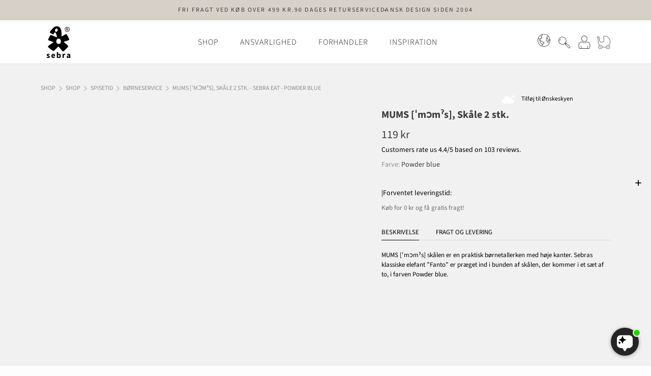

--- FILE ---
content_type: text/html; charset=utf-8
request_url: https://sebra.dk/collections/spise-drikke/products/mums-mms-skale-2-stk-sebra-eat-powder-blue
body_size: 118635
content:
<!doctype html>

<html class="no-js" lang="da">
  <head>
    <meta charset="utf-8">
    <meta http-equiv="X-UA-Compatible" content="IE=edge,chrome=1">
    <meta name="viewport" content="width=device-width, initial-scale=1.0, height=device-height, minimum-scale=1.0">
    <meta name="theme-color" content="">
    <link rel="preconnect" href="https://cdn.shopify.com" crossorigin>
    <link rel="preconnect" href="https://fonts.shopifycdn.com" crossorigin>
    <link rel="preconnect" href="https://fonts.gstatic.com" crossorigin>
    <meta name="facebook-domain-verification" content="q8ojo85qvwvmevmtlo39i7ht8nft3w" />
    




    <title>
      MUMS [ˈmɔmˀs], Skåle 2 stk. - Sebra eat - Powder blue &ndash; sebra.dk
    </title>

    <script src="https://files.userlink.ai/public/embed.min.js" charset="utf-8" id="bai-scr-emb" data-cid="66fd37b724d0842777e2d83a" async domain="sebra.dk"></script>
    
    <!-- font preloads -->

    <link rel="preload" href="//sebra.dk/cdn/shop/t/26/assets/SebraFont_2.1.woff2?v=71495632098158922451749041074" as="font" type="font/woff2" crossorigin="anonymous">
    <link rel="preload" href="//sebra.dk/cdn/fonts/source_sans_pro/sourcesanspro_n7.41cbad1715ffa6489ec3aab1c16fda6d5bdf2235.woff2" as="font" type="font/woff2" crossorigin="anonymous">
    <link rel="preload" href="//sebra.dk/cdn/fonts/source_sans_pro/sourcesanspro_n4.50ae3e156aed9a794db7e94c4d00984c7b66616c.woff2" as="font" type="font/woff2" crossorigin="anonymous">
    <link rel="preload" href="//sebra.dk/cdn/fonts/source_sans_pro/sourcesanspro_n3.f1c70856e459d6c7cac6b39dc007cd6db2de36a7.woff2" as="font" type="font/woff2" crossorigin="anonymous">
    <!-- end of font preloads -->

<style>
    @font-face {
  font-family: "Source Sans Pro";
  font-weight: 400;
  font-style: normal;
  font-display: swap;
  src: url("//sebra.dk/cdn/fonts/source_sans_pro/sourcesanspro_n4.50ae3e156aed9a794db7e94c4d00984c7b66616c.woff2") format("woff2"),
       url("//sebra.dk/cdn/fonts/source_sans_pro/sourcesanspro_n4.d1662e048bd96ae7123e46600ff9744c0d84502d.woff") format("woff");
}

  

    @font-face {
  font-family: "Source Sans Pro";
  font-weight: 400;
  font-style: normal;
  font-display: swap;
  src: url("//sebra.dk/cdn/fonts/source_sans_pro/sourcesanspro_n4.50ae3e156aed9a794db7e94c4d00984c7b66616c.woff2") format("woff2"),
       url("//sebra.dk/cdn/fonts/source_sans_pro/sourcesanspro_n4.d1662e048bd96ae7123e46600ff9744c0d84502d.woff") format("woff");
}

    @font-face {
  font-family: "Source Sans Pro";
  font-weight: 700;
  font-style: normal;
  font-display: swap;
  src: url("//sebra.dk/cdn/fonts/source_sans_pro/sourcesanspro_n7.41cbad1715ffa6489ec3aab1c16fda6d5bdf2235.woff2") format("woff2"),
       url("//sebra.dk/cdn/fonts/source_sans_pro/sourcesanspro_n7.01173495588557d2be0eb2bb2ecdf8e4f01cf917.woff") format("woff");
}

    @font-face {
  font-family: "Source Sans Pro";
  font-weight: 400;
  font-style: italic;
  font-display: swap;
  src: url("//sebra.dk/cdn/fonts/source_sans_pro/sourcesanspro_i4.130f29b9baa0095b80aea9236ca9ef6ab0069c67.woff2") format("woff2"),
       url("//sebra.dk/cdn/fonts/source_sans_pro/sourcesanspro_i4.6146c8c8ae7b8853ccbbc8b859fcf805016ee743.woff") format("woff");
}

    @font-face {
  font-family: "Source Sans Pro";
  font-weight: 700;
  font-style: italic;
  font-display: swap;
  src: url("//sebra.dk/cdn/fonts/source_sans_pro/sourcesanspro_i7.98bb15b3a23880a6e1d86ade6dbb197526ff768d.woff2") format("woff2"),
       url("//sebra.dk/cdn/fonts/source_sans_pro/sourcesanspro_i7.6274cea5e22a575d33653322a4399caadffb1338.woff") format("woff");
}

  
  

  @font-face {
  font-family: "Source Sans Pro";
  font-weight: 400;
  font-style: normal;
  font-display: swap;
  src: url("//sebra.dk/cdn/fonts/source_sans_pro/sourcesanspro_n4.50ae3e156aed9a794db7e94c4d00984c7b66616c.woff2") format("woff2"),
       url("//sebra.dk/cdn/fonts/source_sans_pro/sourcesanspro_n4.d1662e048bd96ae7123e46600ff9744c0d84502d.woff") format("woff");
}

  @font-face {
  font-family: "Source Sans Pro";
  font-weight: 300;
  font-style: normal;
  font-display: swap;
  src: url("//sebra.dk/cdn/fonts/source_sans_pro/sourcesanspro_n3.f1c70856e459d6c7cac6b39dc007cd6db2de36a7.woff2") format("woff2"),
       url("//sebra.dk/cdn/fonts/source_sans_pro/sourcesanspro_n3.16ca38b458155b1bbaf530a39044aff8b1bea589.woff") format("woff");
}

  

  @font-face {
  font-family: "Source Sans Pro";
  font-weight: 400;
  font-style: normal;
  font-display: swap;
  src: url("//sebra.dk/cdn/fonts/source_sans_pro/sourcesanspro_n4.50ae3e156aed9a794db7e94c4d00984c7b66616c.woff2") format("woff2"),
       url("//sebra.dk/cdn/fonts/source_sans_pro/sourcesanspro_n4.d1662e048bd96ae7123e46600ff9744c0d84502d.woff") format("woff");
}

  
  :root {
    --text-font-family : "Source Sans Pro", sans-serif;
    --text-font-weight : 400;
    --text-font-style  : normal;
    --text-font-display: swap;
    

    --heading-font-family : "Source Sans Pro", sans-serif;
    --heading-font-weight : 400;
    --heading-font-style  : normal;
    --heading-font-display: swap;
    
    --base-text-font-size   : 14px;
    --default-text-font-size: 14px;--background          : #fdfdfd;
    --background-rgb      : 253, 253, 253;
    --light-background    : #f1f1f1;
    --light-background-rgb: 241, 241, 241;
    --heading-color       : #3c3c3c;
    --text-color          : #000000;
    --text-color-rgb      : 0, 0, 0;
    --text-color-light    : #6a6a6a;
    --text-color-light-rgb: 106, 106, 106;
    --link-color          : #6a6a6a;
    --link-color-rgb      : 106, 106, 106;
    --border-color        : #d7d7d7;
    --border-color-rgb    : 215, 215, 215;
    --button-background    : #e4dfd4;
    --button-background-rgb: 228, 223, 212;
    --button-text-color    : #3c3c3c;
    --header-background       : #ffffff;
    --header-heading-color    : #1c1b1b;
    --header-light-text-color : #6a6a6a;
    --header-border-color     : #dddddd;
    --footer-background    : #e4dfd4;
    --footer-text-color    : #3c3c3b;
    --footer-heading-color : #3c3c3b;
    --footer-border-color  : #cbc7bd;
    --navigation-background      : #e4dfd4;
    --navigation-background-rgb  : 228, 223, 212;
    --navigation-text-color      : #3c3c3b;
    --navigation-text-color-light: rgba(60, 60, 59, 0.5);
    --navigation-border-color    : rgba(60, 60, 59, 0.25);
    --newsletter-popup-background     : #d6d0c8;
    --newsletter-popup-text-color     : #ffffff;
    --newsletter-popup-text-color-rgb : 255, 255, 255;
    --secondary-elements-background       : #000000;
    --secondary-elements-background-rgb   : 0, 0, 0;
    --secondary-elements-text-color       : #ffffff;
    --secondary-elements-text-color-light : rgba(255, 255, 255, 0.5);
    --secondary-elements-border-color     : rgba(255, 255, 255, 0.25);
    --product-sale-price-color    : #6a6a6a;
    --product-sale-price-color-rgb: 106, 106, 106;
    --product-label-sale-color    : #000000;
    --product-label-sale-background    : #ffffff;
    --product-label-soldout-color    : #000000;
    --product-label-soldout-background    : #ffffff;
    /* Shopify related variables */
    --payment-terms-background-color: #fdfdfd;
    /* Products */
    --horizontal-spacing-four-products-per-row: 60px;
        --horizontal-spacing-two-products-per-row : 60px;
    --vertical-spacing-four-products-per-row: 80px;
        --vertical-spacing-two-products-per-row : 100px;
    /* Animation */
    --drawer-transition-timing: cubic-bezier(0.645, 0.045, 0.355, 1);
    --header-base-height: 80px; /* We set a default for browsers that do not support CSS variables */
    /* Cursors */
    --cursor-zoom-in-svg    : url(//sebra.dk/cdn/shop/t/26/assets/cursor-zoom-in.svg?v=128988000836461401621749041107);
    --cursor-zoom-in-2x-svg : url(//sebra.dk/cdn/shop/t/26/assets/cursor-zoom-in-2x.svg?v=138875934957594543091749041107);
    /* Product labels */
    --label_svg_icon_max_height         : 30px;
    --labels_text_color_1         : #ffffff;
    --labels_text_color_2         : #ffffff;
    --labels_text_color_3         : #ffffff;
    --labels_text_color_4         : #ffffff;
    --labels_text_color_5         : #ffffff;
    --labels_text_color_6         : #ffffff;
    --labels_text_color_7         : #ffffff;
    --labels_text_color_8         : #ffffff;
    --labels_bg_color_1         : #000000;
    --labels_bg_color_2         : #000000;
    --labels_bg_color_3         : #000000;
    --labels_bg_color_4         : #000000;
    --labels_bg_color_5         : #000000;
    --labels_bg_color_6         : #000000;
    --labels_bg_color_7         : #000000;
    --labels_bg_color_8         : #000000;

    /* Body text light Typography settings */
    --body-text-light: "Source Sans Pro";

    /* Cookie colors */
    --cookie-content-background: #fdfdfd;
    --cookie-button-wrapper-background: #FFFFFF;
    --cookie-settings-wrapper-background: #f5f5f5;
    --cookie-secondary-background: #f1f1f1;
    --cookie-accent-color: #182044;
    --cookie-button-accept-background: #182044;
    --cookie-button-accept-background-light: #4055b5;
    --cookie-button-accept-text-color: #fdfdfd;
    --cookie-button-accept-border: #182044;
    --cookie-button-decline-background: rgba(0,0,0,0);
    --cookie-button-decline-border: #a7a7a7;
    --cookie-button-decline-text-color: #000000;
    --cookie-settings-text-color: #000000;
    --cookie-settings-background: #FFFFFF;
    
  }
</style>
<script>
  // IE11 does not have support for CSS variables, so we have to polyfill them
  if (!(((window || {}).CSS || {}).supports && window.CSS.supports('(--a: 0)'))) {
    const script = document.createElement('script');
    script.type = 'text/javascript';
    script.src = 'https://cdn.jsdelivr.net/npm/css-vars-ponyfill@2';
    script.onload = function() {
      cssVars({});
    };
    document.getElementsByTagName('head')[0].appendChild(script);
  }
</script>
<style>
    @font-face {
    font-family: Sebra-Font;
    font-weight: 400;
    font-display: swap;
    src: url("//sebra.dk/cdn/shop/t/26/assets/SebraFont_2.1.woff2?v=71495632098158922451749041074") format("woff2"), url("//sebra.dk/cdn/shop/t/26/assets/SebraFont_2.1.woff?v=138864978160860670221749041073") format("woff");
  }
  .sebra-font {
  font-family: Sebra-Font!important;
  letter-spacing: .015em!important;
  font-feature-settings: "liga";
}
  </style><link href="//sebra.dk/cdn/shop/t/26/assets/critical.css?v=92733323199654082071759399047" rel="stylesheet" type="text/css" media="all" />
    <!-- boost preloads --><!-- end of boost preloads --><meta name="description" content="MUMS [ˈmɔmˀs] skålen er en praktisk børnetallerken med høje kanter. Sebras klassiske elefant ”Fanto” er præget ind i bunden af skålen, der kommer i et sæt af to, i farven Powder blue. MUMS [ˈmɔmˀs] er designet til at tåle hverdagens strabadser. Alle dele i serien kan således tåle at komme i opvaskemaskinen, i mikrobølg">
    
        <link rel="canonical" href="https://sebra.dk/products/mums-mms-skale-2-stk-sebra-eat-powder-blue">
    
<link rel="shortcut icon" href="//sebra.dk/cdn/shop/files/logo-iconic_32x32_e72fa2b7-70c6-4359-b0b7-4fe9b605a98b_96x.png?v=1676371567" type="image/png">
    <script>
    var lazy_css = [], lazy_js = []; function _debounce(a, b = 300) { let c; return (...d) => { clearTimeout(c), c = setTimeout(() => a.apply(this, d), b) } } window.___mnag = "userA" + (window.___mnag1 || "") + "gent"; window.___plt = "plat" + (window.___mnag1 || "") + "form"; try { var a = navigator[window.___mnag], e = navigator[window.___plt]; window.__isPSA = (e.indexOf('x86_64') > -1 && a.indexOf('CrOS') < 0), window.___mnag = "!1", c = null } catch (d) { window.__isPSA = !1; var c = null; window.___mnag = "!1"} window.__isPSA = __isPSA; if(__isPSA)var uLTS=new MutationObserver(e=>{e.forEach(({addedNodes:e})=>{e.forEach(e=>{/*1===e.nodeType&&"IFRAME"===e.tagName&&(e.setAttribute("loading","lazy"),e.setAttribute("data-src",e.src),e.removeAttribute("src")),*/1===e.nodeType&&"IMG"===e.tagName&&++imageCount>lazyImages&&e.setAttribute("loading","lazy"),1===e.nodeType&&"LINK"===e.tagName&&lazy_css.length&&lazy_css.forEach(t=>{e.href.includes(t)&&(e.setAttribute("data-href",e.href),e.removeAttribute("href"))}),1===e.nodeType&&"SCRIPT"===e.tagName&&(e.setAttribute("data-src",e.src),e.removeAttribute("src"),e.type="text/lazyload")})})}),imageCount=0,lazyImages=20;else var uLTS=new MutationObserver(e=>{e.forEach(({addedNodes:e})=>{e.forEach(e=>{/*1===e.nodeType&&"IFRAME"===e.tagName&&(e.setAttribute("loading","lazy"),e.setAttribute("data-src",e.src),e.removeAttribute("src")),*/1===e.nodeType&&"IMG"===e.tagName&&++imageCount>lazyImages&&e.setAttribute("loading","lazy"),1===e.nodeType&&"LINK"===e.tagName&&lazy_css.length&&lazy_css.forEach(t=>{e.href.includes(t)&&(e.setAttribute("data-href",e.href),e.removeAttribute("href"))}),1===e.nodeType&&"SCRIPT"===e.tagName&&(lazy_js.length&&lazy_js.forEach(t=>{e.src.includes(t)&&(e.setAttribute("data-src",e.src),e.removeAttribute("src"))}),e.innerHTML.includes("asyncLoad")&&(e.innerHTML=e.innerHTML.replace("if(window.attachEvent)","document.addEventListener('asyncLazyLoad',function(event){asyncLoad();});if(window.attachEvent)").replaceAll(", asyncLoad",", function(){}")),(e.innerHTML.includes("PreviewBarInjector")||e.innerHTML.includes("adminBarInjector"))&&(e.innerHTML=e.innerHTML.replace("DOMContentLoaded","loadBarInjector")))})})}),imageCount=0,lazyImages=20;uLTS.observe(document.documentElement,{childList:!0,subtree:!0});
  </script>
    

    <script type="text/javascript">

/*! jQuery v3.6.4 | (c) OpenJS Foundation and other contributors | jquery.org/license */
!function(e,t){"use strict";"object"==typeof module&&"object"==typeof module.exports?module.exports=e.document?t(e,!0):function(e){if(!e.document)throw new Error("jQuery requires a window with a document");return t(e)}:t(e)}("undefined"!=typeof window?window:this,function(C,e){"use strict";var t=[],r=Object.getPrototypeOf,s=t.slice,g=t.flat?function(e){return t.flat.call(e)}:function(e){return t.concat.apply([],e)},u=t.push,i=t.indexOf,n={},o=n.toString,y=n.hasOwnProperty,a=y.toString,l=a.call(Object),v={},m=function(e){return"function"==typeof e&&"number"!=typeof e.nodeType&&"function"!=typeof e.item},x=function(e){return null!=e&&e===e.window},E=C.document,c={type:!0,src:!0,nonce:!0,noModule:!0};function b(e,t,n){var r,i,o=(n=n||E).createElement("script");if(o.text=e,t)for(r in c)(i=t[r]||t.getAttribute&&t.getAttribute(r))&&o.setAttribute(r,i);n.head.appendChild(o).parentNode.removeChild(o)}function w(e){return null==e?e+"":"object"==typeof e||"function"==typeof e?n[o.call(e)]||"object":typeof e}var f="3.6.4",S=function(e,t){return new S.fn.init(e,t)};function p(e){var t=!!e&&"length"in e&&e.length,n=w(e);return!m(e)&&!x(e)&&("array"===n||0===t||"number"==typeof t&&0<t&&t-1 in e)}S.fn=S.prototype={jquery:f,constructor:S,length:0,toArray:function(){return s.call(this)},get:function(e){return null==e?s.call(this):e<0?this[e+this.length]:this[e]},pushStack:function(e){var t=S.merge(this.constructor(),e);return t.prevObject=this,t},each:function(e){return S.each(this,e)},map:function(n){return this.pushStack(S.map(this,function(e,t){return n.call(e,t,e)}))},slice:function(){return this.pushStack(s.apply(this,arguments))},first:function(){return this.eq(0)},last:function(){return this.eq(-1)},even:function(){return this.pushStack(S.grep(this,function(e,t){return(t+1)%2}))},odd:function(){return this.pushStack(S.grep(this,function(e,t){return t%2}))},eq:function(e){var t=this.length,n=+e+(e<0?t:0);return this.pushStack(0<=n&&n<t?[this[n]]:[])},end:function(){return this.prevObject||this.constructor()},push:u,sort:t.sort,splice:t.splice},S.extend=S.fn.extend=function(){var e,t,n,r,i,o,a=arguments[0]||{},s=1,u=arguments.length,l=!1;for("boolean"==typeof a&&(l=a,a=arguments[s]||{},s++),"object"==typeof a||m(a)||(a={}),s===u&&(a=this,s--);s<u;s++)if(null!=(e=arguments[s]))for(t in e)r=e[t],"__proto__"!==t&&a!==r&&(l&&r&&(S.isPlainObject(r)||(i=Array.isArray(r)))?(n=a[t],o=i&&!Array.isArray(n)?[]:i||S.isPlainObject(n)?n:{},i=!1,a[t]=S.extend(l,o,r)):void 0!==r&&(a[t]=r));return a},S.extend({expando:"jQuery"+(f+Math.random()).replace(/\D/g,""),isReady:!0,error:function(e){throw new Error(e)},noop:function(){},isPlainObject:function(e){var t,n;return!(!e||"[object Object]"!==o.call(e))&&(!(t=r(e))||"function"==typeof(n=y.call(t,"constructor")&&t.constructor)&&a.call(n)===l)},isEmptyObject:function(e){var t;for(t in e)return!1;return!0},globalEval:function(e,t,n){b(e,{nonce:t&&t.nonce},n)},each:function(e,t){var n,r=0;if(p(e)){for(n=e.length;r<n;r++)if(!1===t.call(e[r],r,e[r]))break}else for(r in e)if(!1===t.call(e[r],r,e[r]))break;return e},makeArray:function(e,t){var n=t||[];return null!=e&&(p(Object(e))?S.merge(n,"string"==typeof e?[e]:e):u.call(n,e)),n},inArray:function(e,t,n){return null==t?-1:i.call(t,e,n)},merge:function(e,t){for(var n=+t.length,r=0,i=e.length;r<n;r++)e[i++]=t[r];return e.length=i,e},grep:function(e,t,n){for(var r=[],i=0,o=e.length,a=!n;i<o;i++)!t(e[i],i)!==a&&r.push(e[i]);return r},map:function(e,t,n){var r,i,o=0,a=[];if(p(e))for(r=e.length;o<r;o++)null!=(i=t(e[o],o,n))&&a.push(i);else for(o in e)null!=(i=t(e[o],o,n))&&a.push(i);return g(a)},guid:1,support:v}),"function"==typeof Symbol&&(S.fn[Symbol.iterator]=t[Symbol.iterator]),S.each("Boolean Number String Function Array Date RegExp Object Error Symbol".split(" "),function(e,t){n["[object "+t+"]"]=t.toLowerCase()});var d=function(n){var e,d,b,o,i,h,f,g,w,u,l,T,C,a,E,y,s,c,v,S="sizzle"+1*new Date,p=n.document,k=0,r=0,m=ue(),x=ue(),A=ue(),N=ue(),j=function(e,t){return e===t&&(l=!0),0},D={}.hasOwnProperty,t=[],q=t.pop,L=t.push,H=t.push,O=t.slice,P=function(e,t){for(var n=0,r=e.length;n<r;n++)if(e[n]===t)return n;return-1},R="checked|selected|async|autofocus|autoplay|controls|defer|disabled|hidden|ismap|loop|multiple|open|readonly|required|scoped",M="[\\x20\\t\\r\\n\\f]",I="(?:\\\\[\\da-fA-F]{1,6}"+M+"?|\\\\[^\\r\\n\\f]|[\\w-]|[^\0-\\x7f])+",W="\\["+M+"*("+I+")(?:"+M+"*([*^$|!~]?=)"+M+"*(?:'((?:\\\\.|[^\\\\'])*)'|\"((?:\\\\.|[^\\\\\"])*)\"|("+I+"))|)"+M+"*\\]",F=":("+I+")(?:\\((('((?:\\\\.|[^\\\\'])*)'|\"((?:\\\\.|[^\\\\\"])*)\")|((?:\\\\.|[^\\\\()[\\]]|"+W+")*)|.*)\\)|)",$=new RegExp(M+"+","g"),B=new RegExp("^"+M+"+|((?:^|[^\\\\])(?:\\\\.)*)"+M+"+$","g"),_=new RegExp("^"+M+"*,"+M+"*"),z=new RegExp("^"+M+"*([>+~]|"+M+")"+M+"*"),U=new RegExp(M+"|>"),X=new RegExp(F),V=new RegExp("^"+I+"$"),G={ID:new RegExp("^#("+I+")"),CLASS:new RegExp("^\\.("+I+")"),TAG:new RegExp("^("+I+"|[*])"),ATTR:new RegExp("^"+W),PSEUDO:new RegExp("^"+F),CHILD:new RegExp("^:(only|first|last|nth|nth-last)-(child|of-type)(?:\\("+M+"*(even|odd|(([+-]|)(\\d*)n|)"+M+"*(?:([+-]|)"+M+"*(\\d+)|))"+M+"*\\)|)","i"),bool:new RegExp("^(?:"+R+")$","i"),needsContext:new RegExp("^"+M+"*[>+~]|:(even|odd|eq|gt|lt|nth|first|last)(?:\\("+M+"*((?:-\\d)?\\d*)"+M+"*\\)|)(?=[^-]|$)","i")},Y=/HTML$/i,Q=/^(?:input|select|textarea|button)$/i,J=/^h\d$/i,K=/^[^{]+\{\s*\[native \w/,Z=/^(?:#([\w-]+)|(\w+)|\.([\w-]+))$/,ee=/[+~]/,te=new RegExp("\\\\[\\da-fA-F]{1,6}"+M+"?|\\\\([^\\r\\n\\f])","g"),ne=function(e,t){var n="0x"+e.slice(1)-65536;return t||(n<0?String.fromCharCode(n+65536):String.fromCharCode(n>>10|55296,1023&n|56320))},re=/([\0-\x1f\x7f]|^-?\d)|^-$|[^\0-\x1f\x7f-\uFFFF\w-]/g,ie=function(e,t){return t?"\0"===e?"\ufffd":e.slice(0,-1)+"\\"+e.charCodeAt(e.length-1).toString(16)+" ":"\\"+e},oe=function(){T()},ae=be(function(e){return!0===e.disabled&&"fieldset"===e.nodeName.toLowerCase()},{dir:"parentNode",next:"legend"});try{H.apply(t=O.call(p.childNodes),p.childNodes),t[p.childNodes.length].nodeType}catch(e){H={apply:t.length?function(e,t){L.apply(e,O.call(t))}:function(e,t){var n=e.length,r=0;while(e[n++]=t[r++]);e.length=n-1}}}function se(t,e,n,r){var i,o,a,s,u,l,c,f=e&&e.ownerDocument,p=e?e.nodeType:9;if(n=n||[],"string"!=typeof t||!t||1!==p&&9!==p&&11!==p)return n;if(!r&&(T(e),e=e||C,E)){if(11!==p&&(u=Z.exec(t)))if(i=u[1]){if(9===p){if(!(a=e.getElementById(i)))return n;if(a.id===i)return n.push(a),n}else if(f&&(a=f.getElementById(i))&&v(e,a)&&a.id===i)return n.push(a),n}else{if(u[2])return H.apply(n,e.getElementsByTagName(t)),n;if((i=u[3])&&d.getElementsByClassName&&e.getElementsByClassName)return H.apply(n,e.getElementsByClassName(i)),n}if(d.qsa&&!N[t+" "]&&(!y||!y.test(t))&&(1!==p||"object"!==e.nodeName.toLowerCase())){if(c=t,f=e,1===p&&(U.test(t)||z.test(t))){(f=ee.test(t)&&ve(e.parentNode)||e)===e&&d.scope||((s=e.getAttribute("id"))?s=s.replace(re,ie):e.setAttribute("id",s=S)),o=(l=h(t)).length;while(o--)l[o]=(s?"#"+s:":scope")+" "+xe(l[o]);c=l.join(",")}try{return H.apply(n,f.querySelectorAll(c)),n}catch(e){N(t,!0)}finally{s===S&&e.removeAttribute("id")}}}return g(t.replace(B,"$1"),e,n,r)}function ue(){var r=[];return function e(t,n){return r.push(t+" ")>b.cacheLength&&delete e[r.shift()],e[t+" "]=n}}function le(e){return e[S]=!0,e}function ce(e){var t=C.createElement("fieldset");try{return!!e(t)}catch(e){return!1}finally{t.parentNode&&t.parentNode.removeChild(t),t=null}}function fe(e,t){var n=e.split("|"),r=n.length;while(r--)b.attrHandle[n[r]]=t}function pe(e,t){var n=t&&e,r=n&&1===e.nodeType&&1===t.nodeType&&e.sourceIndex-t.sourceIndex;if(r)return r;if(n)while(n=n.nextSibling)if(n===t)return-1;return e?1:-1}function de(t){return function(e){return"input"===e.nodeName.toLowerCase()&&e.type===t}}function he(n){return function(e){var t=e.nodeName.toLowerCase();return("input"===t||"button"===t)&&e.type===n}}function ge(t){return function(e){return"form"in e?e.parentNode&&!1===e.disabled?"label"in e?"label"in e.parentNode?e.parentNode.disabled===t:e.disabled===t:e.isDisabled===t||e.isDisabled!==!t&&ae(e)===t:e.disabled===t:"label"in e&&e.disabled===t}}function ye(a){return le(function(o){return o=+o,le(function(e,t){var n,r=a([],e.length,o),i=r.length;while(i--)e[n=r[i]]&&(e[n]=!(t[n]=e[n]))})})}function ve(e){return e&&"undefined"!=typeof e.getElementsByTagName&&e}for(e in d=se.support={},i=se.isXML=function(e){var t=e&&e.namespaceURI,n=e&&(e.ownerDocument||e).documentElement;return!Y.test(t||n&&n.nodeName||"HTML")},T=se.setDocument=function(e){var t,n,r=e?e.ownerDocument||e:p;return r!=C&&9===r.nodeType&&r.documentElement&&(a=(C=r).documentElement,E=!i(C),p!=C&&(n=C.defaultView)&&n.top!==n&&(n.addEventListener?n.addEventListener("unload",oe,!1):n.attachEvent&&n.attachEvent("onunload",oe)),d.scope=ce(function(e){return a.appendChild(e).appendChild(C.createElement("div")),"undefined"!=typeof e.querySelectorAll&&!e.querySelectorAll(":scope fieldset div").length}),d.cssHas=ce(function(){try{return C.querySelector(":has(*,:jqfake)"),!1}catch(e){return!0}}),d.attributes=ce(function(e){return e.className="i",!e.getAttribute("className")}),d.getElementsByTagName=ce(function(e){return e.appendChild(C.createComment("")),!e.getElementsByTagName("*").length}),d.getElementsByClassName=K.test(C.getElementsByClassName),d.getById=ce(function(e){return a.appendChild(e).id=S,!C.getElementsByName||!C.getElementsByName(S).length}),d.getById?(b.filter.ID=function(e){var t=e.replace(te,ne);return function(e){return e.getAttribute("id")===t}},b.find.ID=function(e,t){if("undefined"!=typeof t.getElementById&&E){var n=t.getElementById(e);return n?[n]:[]}}):(b.filter.ID=function(e){var n=e.replace(te,ne);return function(e){var t="undefined"!=typeof e.getAttributeNode&&e.getAttributeNode("id");return t&&t.value===n}},b.find.ID=function(e,t){if("undefined"!=typeof t.getElementById&&E){var n,r,i,o=t.getElementById(e);if(o){if((n=o.getAttributeNode("id"))&&n.value===e)return[o];i=t.getElementsByName(e),r=0;while(o=i[r++])if((n=o.getAttributeNode("id"))&&n.value===e)return[o]}return[]}}),b.find.TAG=d.getElementsByTagName?function(e,t){return"undefined"!=typeof t.getElementsByTagName?t.getElementsByTagName(e):d.qsa?t.querySelectorAll(e):void 0}:function(e,t){var n,r=[],i=0,o=t.getElementsByTagName(e);if("*"===e){while(n=o[i++])1===n.nodeType&&r.push(n);return r}return o},b.find.CLASS=d.getElementsByClassName&&function(e,t){if("undefined"!=typeof t.getElementsByClassName&&E)return t.getElementsByClassName(e)},s=[],y=[],(d.qsa=K.test(C.querySelectorAll))&&(ce(function(e){var t;a.appendChild(e).innerHTML="<a id='"+S+"'></a><select id='"+S+"-\r\\' msallowcapture=''><option selected=''></option></select>",e.querySelectorAll("[msallowcapture^='']").length&&y.push("[*^$]="+M+"*(?:''|\"\")"),e.querySelectorAll("[selected]").length||y.push("\\["+M+"*(?:value|"+R+")"),e.querySelectorAll("[id~="+S+"-]").length||y.push("~="),(t=C.createElement("input")).setAttribute("name",""),e.appendChild(t),e.querySelectorAll("[name='']").length||y.push("\\["+M+"*name"+M+"*="+M+"*(?:''|\"\")"),e.querySelectorAll(":checked").length||y.push(":checked"),e.querySelectorAll("a#"+S+"+*").length||y.push(".#.+[+~]"),e.querySelectorAll("\\\f"),y.push("[\\r\\n\\f]")}),ce(function(e){e.innerHTML="<a href='' disabled='disabled'></a><select disabled='disabled'><option/></select>";var t=C.createElement("input");t.setAttribute("type","hidden"),e.appendChild(t).setAttribute("name","D"),e.querySelectorAll("[name=d]").length&&y.push("name"+M+"*[*^$|!~]?="),2!==e.querySelectorAll(":enabled").length&&y.push(":enabled",":disabled"),a.appendChild(e).disabled=!0,2!==e.querySelectorAll(":disabled").length&&y.push(":enabled",":disabled"),e.querySelectorAll("*,:x"),y.push(",.*:")})),(d.matchesSelector=K.test(c=a.matches||a.webkitMatchesSelector||a.mozMatchesSelector||a.oMatchesSelector||a.msMatchesSelector))&&ce(function(e){d.disconnectedMatch=c.call(e,"*"),c.call(e,"[s!='']:x"),s.push("!=",F)}),d.cssHas||y.push(":has"),y=y.length&&new RegExp(y.join("|")),s=s.length&&new RegExp(s.join("|")),t=K.test(a.compareDocumentPosition),v=t||K.test(a.contains)?function(e,t){var n=9===e.nodeType&&e.documentElement||e,r=t&&t.parentNode;return e===r||!(!r||1!==r.nodeType||!(n.contains?n.contains(r):e.compareDocumentPosition&&16&e.compareDocumentPosition(r)))}:function(e,t){if(t)while(t=t.parentNode)if(t===e)return!0;return!1},j=t?function(e,t){if(e===t)return l=!0,0;var n=!e.compareDocumentPosition-!t.compareDocumentPosition;return n||(1&(n=(e.ownerDocument||e)==(t.ownerDocument||t)?e.compareDocumentPosition(t):1)||!d.sortDetached&&t.compareDocumentPosition(e)===n?e==C||e.ownerDocument==p&&v(p,e)?-1:t==C||t.ownerDocument==p&&v(p,t)?1:u?P(u,e)-P(u,t):0:4&n?-1:1)}:function(e,t){if(e===t)return l=!0,0;var n,r=0,i=e.parentNode,o=t.parentNode,a=[e],s=[t];if(!i||!o)return e==C?-1:t==C?1:i?-1:o?1:u?P(u,e)-P(u,t):0;if(i===o)return pe(e,t);n=e;while(n=n.parentNode)a.unshift(n);n=t;while(n=n.parentNode)s.unshift(n);while(a[r]===s[r])r++;return r?pe(a[r],s[r]):a[r]==p?-1:s[r]==p?1:0}),C},se.matches=function(e,t){return se(e,null,null,t)},se.matchesSelector=function(e,t){if(T(e),d.matchesSelector&&E&&!N[t+" "]&&(!s||!s.test(t))&&(!y||!y.test(t)))try{var n=c.call(e,t);if(n||d.disconnectedMatch||e.document&&11!==e.document.nodeType)return n}catch(e){N(t,!0)}return 0<se(t,C,null,[e]).length},se.contains=function(e,t){return(e.ownerDocument||e)!=C&&T(e),v(e,t)},se.attr=function(e,t){(e.ownerDocument||e)!=C&&T(e);var n=b.attrHandle[t.toLowerCase()],r=n&&D.call(b.attrHandle,t.toLowerCase())?n(e,t,!E):void 0;return void 0!==r?r:d.attributes||!E?e.getAttribute(t):(r=e.getAttributeNode(t))&&r.specified?r.value:null},se.escape=function(e){return(e+"").replace(re,ie)},se.error=function(e){throw new Error("Syntax error, unrecognized expression: "+e)},se.uniqueSort=function(e){var t,n=[],r=0,i=0;if(l=!d.detectDuplicates,u=!d.sortStable&&e.slice(0),e.sort(j),l){while(t=e[i++])t===e[i]&&(r=n.push(i));while(r--)e.splice(n[r],1)}return u=null,e},o=se.getText=function(e){var t,n="",r=0,i=e.nodeType;if(i){if(1===i||9===i||11===i){if("string"==typeof e.textContent)return e.textContent;for(e=e.firstChild;e;e=e.nextSibling)n+=o(e)}else if(3===i||4===i)return e.nodeValue}else while(t=e[r++])n+=o(t);return n},(b=se.selectors={cacheLength:50,createPseudo:le,match:G,attrHandle:{},find:{},relative:{">":{dir:"parentNode",first:!0}," ":{dir:"parentNode"},"+":{dir:"previousSibling",first:!0},"~":{dir:"previousSibling"}},preFilter:{ATTR:function(e){return e[1]=e[1].replace(te,ne),e[3]=(e[3]||e[4]||e[5]||"").replace(te,ne),"~="===e[2]&&(e[3]=" "+e[3]+" "),e.slice(0,4)},CHILD:function(e){return e[1]=e[1].toLowerCase(),"nth"===e[1].slice(0,3)?(e[3]||se.error(e[0]),e[4]=+(e[4]?e[5]+(e[6]||1):2*("even"===e[3]||"odd"===e[3])),e[5]=+(e[7]+e[8]||"odd"===e[3])):e[3]&&se.error(e[0]),e},PSEUDO:function(e){var t,n=!e[6]&&e[2];return G.CHILD.test(e[0])?null:(e[3]?e[2]=e[4]||e[5]||"":n&&X.test(n)&&(t=h(n,!0))&&(t=n.indexOf(")",n.length-t)-n.length)&&(e[0]=e[0].slice(0,t),e[2]=n.slice(0,t)),e.slice(0,3))}},filter:{TAG:function(e){var t=e.replace(te,ne).toLowerCase();return"*"===e?function(){return!0}:function(e){return e.nodeName&&e.nodeName.toLowerCase()===t}},CLASS:function(e){var t=m[e+" "];return t||(t=new RegExp("(^|"+M+")"+e+"("+M+"|$)"))&&m(e,function(e){return t.test("string"==typeof e.className&&e.className||"undefined"!=typeof e.getAttribute&&e.getAttribute("class")||"")})},ATTR:function(n,r,i){return function(e){var t=se.attr(e,n);return null==t?"!="===r:!r||(t+="","="===r?t===i:"!="===r?t!==i:"^="===r?i&&0===t.indexOf(i):"*="===r?i&&-1<t.indexOf(i):"$="===r?i&&t.slice(-i.length)===i:"~="===r?-1<(" "+t.replace($," ")+" ").indexOf(i):"|="===r&&(t===i||t.slice(0,i.length+1)===i+"-"))}},CHILD:function(h,e,t,g,y){var v="nth"!==h.slice(0,3),m="last"!==h.slice(-4),x="of-type"===e;return 1===g&&0===y?function(e){return!!e.parentNode}:function(e,t,n){var r,i,o,a,s,u,l=v!==m?"nextSibling":"previousSibling",c=e.parentNode,f=x&&e.nodeName.toLowerCase(),p=!n&&!x,d=!1;if(c){if(v){while(l){a=e;while(a=a[l])if(x?a.nodeName.toLowerCase()===f:1===a.nodeType)return!1;u=l="only"===h&&!u&&"nextSibling"}return!0}if(u=[m?c.firstChild:c.lastChild],m&&p){d=(s=(r=(i=(o=(a=c)[S]||(a[S]={}))[a.uniqueID]||(o[a.uniqueID]={}))[h]||[])[0]===k&&r[1])&&r[2],a=s&&c.childNodes[s];while(a=++s&&a&&a[l]||(d=s=0)||u.pop())if(1===a.nodeType&&++d&&a===e){i[h]=[k,s,d];break}}else if(p&&(d=s=(r=(i=(o=(a=e)[S]||(a[S]={}))[a.uniqueID]||(o[a.uniqueID]={}))[h]||[])[0]===k&&r[1]),!1===d)while(a=++s&&a&&a[l]||(d=s=0)||u.pop())if((x?a.nodeName.toLowerCase()===f:1===a.nodeType)&&++d&&(p&&((i=(o=a[S]||(a[S]={}))[a.uniqueID]||(o[a.uniqueID]={}))[h]=[k,d]),a===e))break;return(d-=y)===g||d%g==0&&0<=d/g}}},PSEUDO:function(e,o){var t,a=b.pseudos[e]||b.setFilters[e.toLowerCase()]||se.error("unsupported pseudo: "+e);return a[S]?a(o):1<a.length?(t=[e,e,"",o],b.setFilters.hasOwnProperty(e.toLowerCase())?le(function(e,t){var n,r=a(e,o),i=r.length;while(i--)e[n=P(e,r[i])]=!(t[n]=r[i])}):function(e){return a(e,0,t)}):a}},pseudos:{not:le(function(e){var r=[],i=[],s=f(e.replace(B,"$1"));return s[S]?le(function(e,t,n,r){var i,o=s(e,null,r,[]),a=e.length;while(a--)(i=o[a])&&(e[a]=!(t[a]=i))}):function(e,t,n){return r[0]=e,s(r,null,n,i),r[0]=null,!i.pop()}}),has:le(function(t){return function(e){return 0<se(t,e).length}}),contains:le(function(t){return t=t.replace(te,ne),function(e){return-1<(e.textContent||o(e)).indexOf(t)}}),lang:le(function(n){return V.test(n||"")||se.error("unsupported lang: "+n),n=n.replace(te,ne).toLowerCase(),function(e){var t;do{if(t=E?e.lang:e.getAttribute("xml:lang")||e.getAttribute("lang"))return(t=t.toLowerCase())===n||0===t.indexOf(n+"-")}while((e=e.parentNode)&&1===e.nodeType);return!1}}),target:function(e){var t=n.location&&n.location.hash;return t&&t.slice(1)===e.id},root:function(e){return e===a},focus:function(e){return e===C.activeElement&&(!C.hasFocus||C.hasFocus())&&!!(e.type||e.href||~e.tabIndex)},enabled:ge(!1),disabled:ge(!0),checked:function(e){var t=e.nodeName.toLowerCase();return"input"===t&&!!e.checked||"option"===t&&!!e.selected},selected:function(e){return e.parentNode&&e.parentNode.selectedIndex,!0===e.selected},empty:function(e){for(e=e.firstChild;e;e=e.nextSibling)if(e.nodeType<6)return!1;return!0},parent:function(e){return!b.pseudos.empty(e)},header:function(e){return J.test(e.nodeName)},input:function(e){return Q.test(e.nodeName)},button:function(e){var t=e.nodeName.toLowerCase();return"input"===t&&"button"===e.type||"button"===t},text:function(e){var t;return"input"===e.nodeName.toLowerCase()&&"text"===e.type&&(null==(t=e.getAttribute("type"))||"text"===t.toLowerCase())},first:ye(function(){return[0]}),last:ye(function(e,t){return[t-1]}),eq:ye(function(e,t,n){return[n<0?n+t:n]}),even:ye(function(e,t){for(var n=0;n<t;n+=2)e.push(n);return e}),odd:ye(function(e,t){for(var n=1;n<t;n+=2)e.push(n);return e}),lt:ye(function(e,t,n){for(var r=n<0?n+t:t<n?t:n;0<=--r;)e.push(r);return e}),gt:ye(function(e,t,n){for(var r=n<0?n+t:n;++r<t;)e.push(r);return e})}}).pseudos.nth=b.pseudos.eq,{radio:!0,checkbox:!0,file:!0,password:!0,image:!0})b.pseudos[e]=de(e);for(e in{submit:!0,reset:!0})b.pseudos[e]=he(e);function me(){}function xe(e){for(var t=0,n=e.length,r="";t<n;t++)r+=e[t].value;return r}function be(s,e,t){var u=e.dir,l=e.next,c=l||u,f=t&&"parentNode"===c,p=r++;return e.first?function(e,t,n){while(e=e[u])if(1===e.nodeType||f)return s(e,t,n);return!1}:function(e,t,n){var r,i,o,a=[k,p];if(n){while(e=e[u])if((1===e.nodeType||f)&&s(e,t,n))return!0}else while(e=e[u])if(1===e.nodeType||f)if(i=(o=e[S]||(e[S]={}))[e.uniqueID]||(o[e.uniqueID]={}),l&&l===e.nodeName.toLowerCase())e=e[u]||e;else{if((r=i[c])&&r[0]===k&&r[1]===p)return a[2]=r[2];if((i[c]=a)[2]=s(e,t,n))return!0}return!1}}function we(i){return 1<i.length?function(e,t,n){var r=i.length;while(r--)if(!i[r](e,t,n))return!1;return!0}:i[0]}function Te(e,t,n,r,i){for(var o,a=[],s=0,u=e.length,l=null!=t;s<u;s++)(o=e[s])&&(n&&!n(o,r,i)||(a.push(o),l&&t.push(s)));return a}function Ce(d,h,g,y,v,e){return y&&!y[S]&&(y=Ce(y)),v&&!v[S]&&(v=Ce(v,e)),le(function(e,t,n,r){var i,o,a,s=[],u=[],l=t.length,c=e||function(e,t,n){for(var r=0,i=t.length;r<i;r++)se(e,t[r],n);return n}(h||"*",n.nodeType?[n]:n,[]),f=!d||!e&&h?c:Te(c,s,d,n,r),p=g?v||(e?d:l||y)?[]:t:f;if(g&&g(f,p,n,r),y){i=Te(p,u),y(i,[],n,r),o=i.length;while(o--)(a=i[o])&&(p[u[o]]=!(f[u[o]]=a))}if(e){if(v||d){if(v){i=[],o=p.length;while(o--)(a=p[o])&&i.push(f[o]=a);v(null,p=[],i,r)}o=p.length;while(o--)(a=p[o])&&-1<(i=v?P(e,a):s[o])&&(e[i]=!(t[i]=a))}}else p=Te(p===t?p.splice(l,p.length):p),v?v(null,t,p,r):H.apply(t,p)})}function Ee(e){for(var i,t,n,r=e.length,o=b.relative[e[0].type],a=o||b.relative[" "],s=o?1:0,u=be(function(e){return e===i},a,!0),l=be(function(e){return-1<P(i,e)},a,!0),c=[function(e,t,n){var r=!o&&(n||t!==w)||((i=t).nodeType?u(e,t,n):l(e,t,n));return i=null,r}];s<r;s++)if(t=b.relative[e[s].type])c=[be(we(c),t)];else{if((t=b.filter[e[s].type].apply(null,e[s].matches))[S]){for(n=++s;n<r;n++)if(b.relative[e[n].type])break;return Ce(1<s&&we(c),1<s&&xe(e.slice(0,s-1).concat({value:" "===e[s-2].type?"*":""})).replace(B,"$1"),t,s<n&&Ee(e.slice(s,n)),n<r&&Ee(e=e.slice(n)),n<r&&xe(e))}c.push(t)}return we(c)}return me.prototype=b.filters=b.pseudos,b.setFilters=new me,h=se.tokenize=function(e,t){var n,r,i,o,a,s,u,l=x[e+" "];if(l)return t?0:l.slice(0);a=e,s=[],u=b.preFilter;while(a){for(o in n&&!(r=_.exec(a))||(r&&(a=a.slice(r[0].length)||a),s.push(i=[])),n=!1,(r=z.exec(a))&&(n=r.shift(),i.push({value:n,type:r[0].replace(B," ")}),a=a.slice(n.length)),b.filter)!(r=G[o].exec(a))||u[o]&&!(r=u[o](r))||(n=r.shift(),i.push({value:n,type:o,matches:r}),a=a.slice(n.length));if(!n)break}return t?a.length:a?se.error(e):x(e,s).slice(0)},f=se.compile=function(e,t){var n,y,v,m,x,r,i=[],o=[],a=A[e+" "];if(!a){t||(t=h(e)),n=t.length;while(n--)(a=Ee(t[n]))[S]?i.push(a):o.push(a);(a=A(e,(y=o,m=0<(v=i).length,x=0<y.length,r=function(e,t,n,r,i){var o,a,s,u=0,l="0",c=e&&[],f=[],p=w,d=e||x&&b.find.TAG("*",i),h=k+=null==p?1:Math.random()||.1,g=d.length;for(i&&(w=t==C||t||i);l!==g&&null!=(o=d[l]);l++){if(x&&o){a=0,t||o.ownerDocument==C||(T(o),n=!E);while(s=y[a++])if(s(o,t||C,n)){r.push(o);break}i&&(k=h)}m&&((o=!s&&o)&&u--,e&&c.push(o))}if(u+=l,m&&l!==u){a=0;while(s=v[a++])s(c,f,t,n);if(e){if(0<u)while(l--)c[l]||f[l]||(f[l]=q.call(r));f=Te(f)}H.apply(r,f),i&&!e&&0<f.length&&1<u+v.length&&se.uniqueSort(r)}return i&&(k=h,w=p),c},m?le(r):r))).selector=e}return a},g=se.select=function(e,t,n,r){var i,o,a,s,u,l="function"==typeof e&&e,c=!r&&h(e=l.selector||e);if(n=n||[],1===c.length){if(2<(o=c[0]=c[0].slice(0)).length&&"ID"===(a=o[0]).type&&9===t.nodeType&&E&&b.relative[o[1].type]){if(!(t=(b.find.ID(a.matches[0].replace(te,ne),t)||[])[0]))return n;l&&(t=t.parentNode),e=e.slice(o.shift().value.length)}i=G.needsContext.test(e)?0:o.length;while(i--){if(a=o[i],b.relative[s=a.type])break;if((u=b.find[s])&&(r=u(a.matches[0].replace(te,ne),ee.test(o[0].type)&&ve(t.parentNode)||t))){if(o.splice(i,1),!(e=r.length&&xe(o)))return H.apply(n,r),n;break}}}return(l||f(e,c))(r,t,!E,n,!t||ee.test(e)&&ve(t.parentNode)||t),n},d.sortStable=S.split("").sort(j).join("")===S,d.detectDuplicates=!!l,T(),d.sortDetached=ce(function(e){return 1&e.compareDocumentPosition(C.createElement("fieldset"))}),ce(function(e){return e.innerHTML="<a href='#'></a>","#"===e.firstChild.getAttribute("href")})||fe("type|href|height|width",function(e,t,n){if(!n)return e.getAttribute(t,"type"===t.toLowerCase()?1:2)}),d.attributes&&ce(function(e){return e.innerHTML="<input/>",e.firstChild.setAttribute("value",""),""===e.firstChild.getAttribute("value")})||fe("value",function(e,t,n){if(!n&&"input"===e.nodeName.toLowerCase())return e.defaultValue}),ce(function(e){return null==e.getAttribute("disabled")})||fe(R,function(e,t,n){var r;if(!n)return!0===e[t]?t.toLowerCase():(r=e.getAttributeNode(t))&&r.specified?r.value:null}),se}(C);S.find=d,S.expr=d.selectors,S.expr[":"]=S.expr.pseudos,S.uniqueSort=S.unique=d.uniqueSort,S.text=d.getText,S.isXMLDoc=d.isXML,S.contains=d.contains,S.escapeSelector=d.escape;var h=function(e,t,n){var r=[],i=void 0!==n;while((e=e[t])&&9!==e.nodeType)if(1===e.nodeType){if(i&&S(e).is(n))break;r.push(e)}return r},T=function(e,t){for(var n=[];e;e=e.nextSibling)1===e.nodeType&&e!==t&&n.push(e);return n},k=S.expr.match.needsContext;function A(e,t){return e.nodeName&&e.nodeName.toLowerCase()===t.toLowerCase()}var N=/^<([a-z][^\/\0>:\x20\t\r\n\f]*)[\x20\t\r\n\f]*\/?>(?:<\/\1>|)$/i;function j(e,n,r){return m(n)?S.grep(e,function(e,t){return!!n.call(e,t,e)!==r}):n.nodeType?S.grep(e,function(e){return e===n!==r}):"string"!=typeof n?S.grep(e,function(e){return-1<i.call(n,e)!==r}):S.filter(n,e,r)}S.filter=function(e,t,n){var r=t[0];return n&&(e=":not("+e+")"),1===t.length&&1===r.nodeType?S.find.matchesSelector(r,e)?[r]:[]:S.find.matches(e,S.grep(t,function(e){return 1===e.nodeType}))},S.fn.extend({find:function(e){var t,n,r=this.length,i=this;if("string"!=typeof e)return this.pushStack(S(e).filter(function(){for(t=0;t<r;t++)if(S.contains(i[t],this))return!0}));for(n=this.pushStack([]),t=0;t<r;t++)S.find(e,i[t],n);return 1<r?S.uniqueSort(n):n},filter:function(e){return this.pushStack(j(this,e||[],!1))},not:function(e){return this.pushStack(j(this,e||[],!0))},is:function(e){return!!j(this,"string"==typeof e&&k.test(e)?S(e):e||[],!1).length}});var D,q=/^(?:\s*(<[\w\W]+>)[^>]*|#([\w-]+))$/;(S.fn.init=function(e,t,n){var r,i;if(!e)return this;if(n=n||D,"string"==typeof e){if(!(r="<"===e[0]&&">"===e[e.length-1]&&3<=e.length?[null,e,null]:q.exec(e))||!r[1]&&t)return!t||t.jquery?(t||n).find(e):this.constructor(t).find(e);if(r[1]){if(t=t instanceof S?t[0]:t,S.merge(this,S.parseHTML(r[1],t&&t.nodeType?t.ownerDocument||t:E,!0)),N.test(r[1])&&S.isPlainObject(t))for(r in t)m(this[r])?this[r](t[r]):this.attr(r,t[r]);return this}return(i=E.getElementById(r[2]))&&(this[0]=i,this.length=1),this}return e.nodeType?(this[0]=e,this.length=1,this):m(e)?void 0!==n.ready?n.ready(e):e(S):S.makeArray(e,this)}).prototype=S.fn,D=S(E);var L=/^(?:parents|prev(?:Until|All))/,H={children:!0,contents:!0,next:!0,prev:!0};function O(e,t){while((e=e[t])&&1!==e.nodeType);return e}S.fn.extend({has:function(e){var t=S(e,this),n=t.length;return this.filter(function(){for(var e=0;e<n;e++)if(S.contains(this,t[e]))return!0})},closest:function(e,t){var n,r=0,i=this.length,o=[],a="string"!=typeof e&&S(e);if(!k.test(e))for(;r<i;r++)for(n=this[r];n&&n!==t;n=n.parentNode)if(n.nodeType<11&&(a?-1<a.index(n):1===n.nodeType&&S.find.matchesSelector(n,e))){o.push(n);break}return this.pushStack(1<o.length?S.uniqueSort(o):o)},index:function(e){return e?"string"==typeof e?i.call(S(e),this[0]):i.call(this,e.jquery?e[0]:e):this[0]&&this[0].parentNode?this.first().prevAll().length:-1},add:function(e,t){return this.pushStack(S.uniqueSort(S.merge(this.get(),S(e,t))))},addBack:function(e){return this.add(null==e?this.prevObject:this.prevObject.filter(e))}}),S.each({parent:function(e){var t=e.parentNode;return t&&11!==t.nodeType?t:null},parents:function(e){return h(e,"parentNode")},parentsUntil:function(e,t,n){return h(e,"parentNode",n)},next:function(e){return O(e,"nextSibling")},prev:function(e){return O(e,"previousSibling")},nextAll:function(e){return h(e,"nextSibling")},prevAll:function(e){return h(e,"previousSibling")},nextUntil:function(e,t,n){return h(e,"nextSibling",n)},prevUntil:function(e,t,n){return h(e,"previousSibling",n)},siblings:function(e){return T((e.parentNode||{}).firstChild,e)},children:function(e){return T(e.firstChild)},contents:function(e){return null!=e.contentDocument&&r(e.contentDocument)?e.contentDocument:(A(e,"template")&&(e=e.content||e),S.merge([],e.childNodes))}},function(r,i){S.fn[r]=function(e,t){var n=S.map(this,i,e);return"Until"!==r.slice(-5)&&(t=e),t&&"string"==typeof t&&(n=S.filter(t,n)),1<this.length&&(H[r]||S.uniqueSort(n),L.test(r)&&n.reverse()),this.pushStack(n)}});var P=/[^\x20\t\r\n\f]+/g;function R(e){return e}function M(e){throw e}function I(e,t,n,r){var i;try{e&&m(i=e.promise)?i.call(e).done(t).fail(n):e&&m(i=e.then)?i.call(e,t,n):t.apply(void 0,[e].slice(r))}catch(e){n.apply(void 0,[e])}}S.Callbacks=function(r){var e,n;r="string"==typeof r?(e=r,n={},S.each(e.match(P)||[],function(e,t){n[t]=!0}),n):S.extend({},r);var i,t,o,a,s=[],u=[],l=-1,c=function(){for(a=a||r.once,o=i=!0;u.length;l=-1){t=u.shift();while(++l<s.length)!1===s[l].apply(t[0],t[1])&&r.stopOnFalse&&(l=s.length,t=!1)}r.memory||(t=!1),i=!1,a&&(s=t?[]:"")},f={add:function(){return s&&(t&&!i&&(l=s.length-1,u.push(t)),function n(e){S.each(e,function(e,t){m(t)?r.unique&&f.has(t)||s.push(t):t&&t.length&&"string"!==w(t)&&n(t)})}(arguments),t&&!i&&c()),this},remove:function(){return S.each(arguments,function(e,t){var n;while(-1<(n=S.inArray(t,s,n)))s.splice(n,1),n<=l&&l--}),this},has:function(e){return e?-1<S.inArray(e,s):0<s.length},empty:function(){return s&&(s=[]),this},disable:function(){return a=u=[],s=t="",this},disabled:function(){return!s},lock:function(){return a=u=[],t||i||(s=t=""),this},locked:function(){return!!a},fireWith:function(e,t){return a||(t=[e,(t=t||[]).slice?t.slice():t],u.push(t),i||c()),this},fire:function(){return f.fireWith(this,arguments),this},fired:function(){return!!o}};return f},S.extend({Deferred:function(e){var o=[["notify","progress",S.Callbacks("memory"),S.Callbacks("memory"),2],["resolve","done",S.Callbacks("once memory"),S.Callbacks("once memory"),0,"resolved"],["reject","fail",S.Callbacks("once memory"),S.Callbacks("once memory"),1,"rejected"]],i="pending",a={state:function(){return i},always:function(){return s.done(arguments).fail(arguments),this},"catch":function(e){return a.then(null,e)},pipe:function(){var i=arguments;return S.Deferred(function(r){S.each(o,function(e,t){var n=m(i[t[4]])&&i[t[4]];s[t[1]](function(){var e=n&&n.apply(this,arguments);e&&m(e.promise)?e.promise().progress(r.notify).done(r.resolve).fail(r.reject):r[t[0]+"With"](this,n?[e]:arguments)})}),i=null}).promise()},then:function(t,n,r){var u=0;function l(i,o,a,s){return function(){var n=this,r=arguments,e=function(){var e,t;if(!(i<u)){if((e=a.apply(n,r))===o.promise())throw new TypeError("Thenable self-resolution");t=e&&("object"==typeof e||"function"==typeof e)&&e.then,m(t)?s?t.call(e,l(u,o,R,s),l(u,o,M,s)):(u++,t.call(e,l(u,o,R,s),l(u,o,M,s),l(u,o,R,o.notifyWith))):(a!==R&&(n=void 0,r=[e]),(s||o.resolveWith)(n,r))}},t=s?e:function(){try{e()}catch(e){S.Deferred.exceptionHook&&S.Deferred.exceptionHook(e,t.stackTrace),u<=i+1&&(a!==M&&(n=void 0,r=[e]),o.rejectWith(n,r))}};i?t():(S.Deferred.getStackHook&&(t.stackTrace=S.Deferred.getStackHook()),C.setTimeout(t))}}return S.Deferred(function(e){o[0][3].add(l(0,e,m(r)?r:R,e.notifyWith)),o[1][3].add(l(0,e,m(t)?t:R)),o[2][3].add(l(0,e,m(n)?n:M))}).promise()},promise:function(e){return null!=e?S.extend(e,a):a}},s={};return S.each(o,function(e,t){var n=t[2],r=t[5];a[t[1]]=n.add,r&&n.add(function(){i=r},o[3-e][2].disable,o[3-e][3].disable,o[0][2].lock,o[0][3].lock),n.add(t[3].fire),s[t[0]]=function(){return s[t[0]+"With"](this===s?void 0:this,arguments),this},s[t[0]+"With"]=n.fireWith}),a.promise(s),e&&e.call(s,s),s},when:function(e){var n=arguments.length,t=n,r=Array(t),i=s.call(arguments),o=S.Deferred(),a=function(t){return function(e){r[t]=this,i[t]=1<arguments.length?s.call(arguments):e,--n||o.resolveWith(r,i)}};if(n<=1&&(I(e,o.done(a(t)).resolve,o.reject,!n),"pending"===o.state()||m(i[t]&&i[t].then)))return o.then();while(t--)I(i[t],a(t),o.reject);return o.promise()}});var W=/^(Eval|Internal|Range|Reference|Syntax|Type|URI)Error$/;S.Deferred.exceptionHook=function(e,t){C.console&&C.console.warn&&e&&W.test(e.name)&&C.console.warn("jQuery.Deferred exception: "+e.message,e.stack,t)},S.readyException=function(e){C.setTimeout(function(){throw e})};var F=S.Deferred();function $(){E.removeEventListener("DOMContentLoaded",$),C.removeEventListener("load",$),S.ready()}S.fn.ready=function(e){return F.then(e)["catch"](function(e){S.readyException(e)}),this},S.extend({isReady:!1,readyWait:1,ready:function(e){(!0===e?--S.readyWait:S.isReady)||(S.isReady=!0)!==e&&0<--S.readyWait||F.resolveWith(E,[S])}}),S.ready.then=F.then,"complete"===E.readyState||"loading"!==E.readyState&&!E.documentElement.doScroll?C.setTimeout(S.ready):(E.addEventListener("DOMContentLoaded",$),C.addEventListener("load",$));var B=function(e,t,n,r,i,o,a){var s=0,u=e.length,l=null==n;if("object"===w(n))for(s in i=!0,n)B(e,t,s,n[s],!0,o,a);else if(void 0!==r&&(i=!0,m(r)||(a=!0),l&&(a?(t.call(e,r),t=null):(l=t,t=function(e,t,n){return l.call(S(e),n)})),t))for(;s<u;s++)t(e[s],n,a?r:r.call(e[s],s,t(e[s],n)));return i?e:l?t.call(e):u?t(e[0],n):o},_=/^-ms-/,z=/-([a-z])/g;function U(e,t){return t.toUpperCase()}function X(e){return e.replace(_,"ms-").replace(z,U)}var V=function(e){return 1===e.nodeType||9===e.nodeType||!+e.nodeType};function G(){this.expando=S.expando+G.uid++}G.uid=1,G.prototype={cache:function(e){var t=e[this.expando];return t||(t={},V(e)&&(e.nodeType?e[this.expando]=t:Object.defineProperty(e,this.expando,{value:t,configurable:!0}))),t},set:function(e,t,n){var r,i=this.cache(e);if("string"==typeof t)i[X(t)]=n;else for(r in t)i[X(r)]=t[r];return i},get:function(e,t){return void 0===t?this.cache(e):e[this.expando]&&e[this.expando][X(t)]},access:function(e,t,n){return void 0===t||t&&"string"==typeof t&&void 0===n?this.get(e,t):(this.set(e,t,n),void 0!==n?n:t)},remove:function(e,t){var n,r=e[this.expando];if(void 0!==r){if(void 0!==t){n=(t=Array.isArray(t)?t.map(X):(t=X(t))in r?[t]:t.match(P)||[]).length;while(n--)delete r[t[n]]}(void 0===t||S.isEmptyObject(r))&&(e.nodeType?e[this.expando]=void 0:delete e[this.expando])}},hasData:function(e){var t=e[this.expando];return void 0!==t&&!S.isEmptyObject(t)}};var Y=new G,Q=new G,J=/^(?:\{[\w\W]*\}|\[[\w\W]*\])$/,K=/[A-Z]/g;function Z(e,t,n){var r,i;if(void 0===n&&1===e.nodeType)if(r="data-"+t.replace(K,"-$&").toLowerCase(),"string"==typeof(n=e.getAttribute(r))){try{n="true"===(i=n)||"false"!==i&&("null"===i?null:i===+i+""?+i:J.test(i)?JSON.parse(i):i)}catch(e){}Q.set(e,t,n)}else n=void 0;return n}S.extend({hasData:function(e){return Q.hasData(e)||Y.hasData(e)},data:function(e,t,n){return Q.access(e,t,n)},removeData:function(e,t){Q.remove(e,t)},_data:function(e,t,n){return Y.access(e,t,n)},_removeData:function(e,t){Y.remove(e,t)}}),S.fn.extend({data:function(n,e){var t,r,i,o=this[0],a=o&&o.attributes;if(void 0===n){if(this.length&&(i=Q.get(o),1===o.nodeType&&!Y.get(o,"hasDataAttrs"))){t=a.length;while(t--)a[t]&&0===(r=a[t].name).indexOf("data-")&&(r=X(r.slice(5)),Z(o,r,i[r]));Y.set(o,"hasDataAttrs",!0)}return i}return"object"==typeof n?this.each(function(){Q.set(this,n)}):B(this,function(e){var t;if(o&&void 0===e)return void 0!==(t=Q.get(o,n))?t:void 0!==(t=Z(o,n))?t:void 0;this.each(function(){Q.set(this,n,e)})},null,e,1<arguments.length,null,!0)},removeData:function(e){return this.each(function(){Q.remove(this,e)})}}),S.extend({queue:function(e,t,n){var r;if(e)return t=(t||"fx")+"queue",r=Y.get(e,t),n&&(!r||Array.isArray(n)?r=Y.access(e,t,S.makeArray(n)):r.push(n)),r||[]},dequeue:function(e,t){t=t||"fx";var n=S.queue(e,t),r=n.length,i=n.shift(),o=S._queueHooks(e,t);"inprogress"===i&&(i=n.shift(),r--),i&&("fx"===t&&n.unshift("inprogress"),delete o.stop,i.call(e,function(){S.dequeue(e,t)},o)),!r&&o&&o.empty.fire()},_queueHooks:function(e,t){var n=t+"queueHooks";return Y.get(e,n)||Y.access(e,n,{empty:S.Callbacks("once memory").add(function(){Y.remove(e,[t+"queue",n])})})}}),S.fn.extend({queue:function(t,n){var e=2;return"string"!=typeof t&&(n=t,t="fx",e--),arguments.length<e?S.queue(this[0],t):void 0===n?this:this.each(function(){var e=S.queue(this,t,n);S._queueHooks(this,t),"fx"===t&&"inprogress"!==e[0]&&S.dequeue(this,t)})},dequeue:function(e){return this.each(function(){S.dequeue(this,e)})},clearQueue:function(e){return this.queue(e||"fx",[])},promise:function(e,t){var n,r=1,i=S.Deferred(),o=this,a=this.length,s=function(){--r||i.resolveWith(o,[o])};"string"!=typeof e&&(t=e,e=void 0),e=e||"fx";while(a--)(n=Y.get(o[a],e+"queueHooks"))&&n.empty&&(r++,n.empty.add(s));return s(),i.promise(t)}});var ee=/[+-]?(?:\d*\.|)\d+(?:[eE][+-]?\d+|)/.source,te=new RegExp("^(?:([+-])=|)("+ee+")([a-z%]*)$","i"),ne=["Top","Right","Bottom","Left"],re=E.documentElement,ie=function(e){return S.contains(e.ownerDocument,e)},oe={composed:!0};re.getRootNode&&(ie=function(e){return S.contains(e.ownerDocument,e)||e.getRootNode(oe)===e.ownerDocument});var ae=function(e,t){return"none"===(e=t||e).style.display||""===e.style.display&&ie(e)&&"none"===S.css(e,"display")};function se(e,t,n,r){var i,o,a=20,s=r?function(){return r.cur()}:function(){return S.css(e,t,"")},u=s(),l=n&&n[3]||(S.cssNumber[t]?"":"px"),c=e.nodeType&&(S.cssNumber[t]||"px"!==l&&+u)&&te.exec(S.css(e,t));if(c&&c[3]!==l){u/=2,l=l||c[3],c=+u||1;while(a--)S.style(e,t,c+l),(1-o)*(1-(o=s()/u||.5))<=0&&(a=0),c/=o;c*=2,S.style(e,t,c+l),n=n||[]}return n&&(c=+c||+u||0,i=n[1]?c+(n[1]+1)*n[2]:+n[2],r&&(r.unit=l,r.start=c,r.end=i)),i}var ue={};function le(e,t){for(var n,r,i,o,a,s,u,l=[],c=0,f=e.length;c<f;c++)(r=e[c]).style&&(n=r.style.display,t?("none"===n&&(l[c]=Y.get(r,"display")||null,l[c]||(r.style.display="")),""===r.style.display&&ae(r)&&(l[c]=(u=a=o=void 0,a=(i=r).ownerDocument,s=i.nodeName,(u=ue[s])||(o=a.body.appendChild(a.createElement(s)),u=S.css(o,"display"),o.parentNode.removeChild(o),"none"===u&&(u="block"),ue[s]=u)))):"none"!==n&&(l[c]="none",Y.set(r,"display",n)));for(c=0;c<f;c++)null!=l[c]&&(e[c].style.display=l[c]);return e}S.fn.extend({show:function(){return le(this,!0)},hide:function(){return le(this)},toggle:function(e){return"boolean"==typeof e?e?this.show():this.hide():this.each(function(){ae(this)?S(this).show():S(this).hide()})}});var ce,fe,pe=/^(?:checkbox|radio)$/i,de=/<([a-z][^\/\0>\x20\t\r\n\f]*)/i,he=/^$|^module$|\/(?:java|ecma)script/i;ce=E.createDocumentFragment().appendChild(E.createElement("div")),(fe=E.createElement("input")).setAttribute("type","radio"),fe.setAttribute("checked","checked"),fe.setAttribute("name","t"),ce.appendChild(fe),v.checkClone=ce.cloneNode(!0).cloneNode(!0).lastChild.checked,ce.innerHTML="<textarea>x</textarea>",v.noCloneChecked=!!ce.cloneNode(!0).lastChild.defaultValue,ce.innerHTML="<option></option>",v.option=!!ce.lastChild;var ge={thead:[1,"<table>","</table>"],col:[2,"<table><colgroup>","</colgroup></table>"],tr:[2,"<table><tbody>","</tbody></table>"],td:[3,"<table><tbody><tr>","</tr></tbody></table>"],_default:[0,"",""]};function ye(e,t){var n;return n="undefined"!=typeof e.getElementsByTagName?e.getElementsByTagName(t||"*"):"undefined"!=typeof e.querySelectorAll?e.querySelectorAll(t||"*"):[],void 0===t||t&&A(e,t)?S.merge([e],n):n}function ve(e,t){for(var n=0,r=e.length;n<r;n++)Y.set(e[n],"globalEval",!t||Y.get(t[n],"globalEval"))}ge.tbody=ge.tfoot=ge.colgroup=ge.caption=ge.thead,ge.th=ge.td,v.option||(ge.optgroup=ge.option=[1,"<select multiple='multiple'>","</select>"]);var me=/<|&#?\w+;/;function xe(e,t,n,r,i){for(var o,a,s,u,l,c,f=t.createDocumentFragment(),p=[],d=0,h=e.length;d<h;d++)if((o=e[d])||0===o)if("object"===w(o))S.merge(p,o.nodeType?[o]:o);else if(me.test(o)){a=a||f.appendChild(t.createElement("div")),s=(de.exec(o)||["",""])[1].toLowerCase(),u=ge[s]||ge._default,a.innerHTML=u[1]+S.htmlPrefilter(o)+u[2],c=u[0];while(c--)a=a.lastChild;S.merge(p,a.childNodes),(a=f.firstChild).textContent=""}else p.push(t.createTextNode(o));f.textContent="",d=0;while(o=p[d++])if(r&&-1<S.inArray(o,r))i&&i.push(o);else if(l=ie(o),a=ye(f.appendChild(o),"script"),l&&ve(a),n){c=0;while(o=a[c++])he.test(o.type||"")&&n.push(o)}return f}var be=/^([^.]*)(?:\.(.+)|)/;function we(){return!0}function Te(){return!1}function Ce(e,t){return e===function(){try{return E.activeElement}catch(e){}}()==("focus"===t)}function Ee(e,t,n,r,i,o){var a,s;if("object"==typeof t){for(s in"string"!=typeof n&&(r=r||n,n=void 0),t)Ee(e,s,n,r,t[s],o);return e}if(null==r&&null==i?(i=n,r=n=void 0):null==i&&("string"==typeof n?(i=r,r=void 0):(i=r,r=n,n=void 0)),!1===i)i=Te;else if(!i)return e;return 1===o&&(a=i,(i=function(e){return S().off(e),a.apply(this,arguments)}).guid=a.guid||(a.guid=S.guid++)),e.each(function(){S.event.add(this,t,i,r,n)})}function Se(e,i,o){o?(Y.set(e,i,!1),S.event.add(e,i,{namespace:!1,handler:function(e){var t,n,r=Y.get(this,i);if(1&e.isTrigger&&this[i]){if(r.length)(S.event.special[i]||{}).delegateType&&e.stopPropagation();else if(r=s.call(arguments),Y.set(this,i,r),t=o(this,i),this[i](),r!==(n=Y.get(this,i))||t?Y.set(this,i,!1):n={},r!==n)return e.stopImmediatePropagation(),e.preventDefault(),n&&n.value}else r.length&&(Y.set(this,i,{value:S.event.trigger(S.extend(r[0],S.Event.prototype),r.slice(1),this)}),e.stopImmediatePropagation())}})):void 0===Y.get(e,i)&&S.event.add(e,i,we)}S.event={global:{},add:function(t,e,n,r,i){var o,a,s,u,l,c,f,p,d,h,g,y=Y.get(t);if(V(t)){n.handler&&(n=(o=n).handler,i=o.selector),i&&S.find.matchesSelector(re,i),n.guid||(n.guid=S.guid++),(u=y.events)||(u=y.events=Object.create(null)),(a=y.handle)||(a=y.handle=function(e){return"undefined"!=typeof S&&S.event.triggered!==e.type?S.event.dispatch.apply(t,arguments):void 0}),l=(e=(e||"").match(P)||[""]).length;while(l--)d=g=(s=be.exec(e[l])||[])[1],h=(s[2]||"").split(".").sort(),d&&(f=S.event.special[d]||{},d=(i?f.delegateType:f.bindType)||d,f=S.event.special[d]||{},c=S.extend({type:d,origType:g,data:r,handler:n,guid:n.guid,selector:i,needsContext:i&&S.expr.match.needsContext.test(i),namespace:h.join(".")},o),(p=u[d])||((p=u[d]=[]).delegateCount=0,f.setup&&!1!==f.setup.call(t,r,h,a)||t.addEventListener&&t.addEventListener(d,a)),f.add&&(f.add.call(t,c),c.handler.guid||(c.handler.guid=n.guid)),i?p.splice(p.delegateCount++,0,c):p.push(c),S.event.global[d]=!0)}},remove:function(e,t,n,r,i){var o,a,s,u,l,c,f,p,d,h,g,y=Y.hasData(e)&&Y.get(e);if(y&&(u=y.events)){l=(t=(t||"").match(P)||[""]).length;while(l--)if(d=g=(s=be.exec(t[l])||[])[1],h=(s[2]||"").split(".").sort(),d){f=S.event.special[d]||{},p=u[d=(r?f.delegateType:f.bindType)||d]||[],s=s[2]&&new RegExp("(^|\\.)"+h.join("\\.(?:.*\\.|)")+"(\\.|$)"),a=o=p.length;while(o--)c=p[o],!i&&g!==c.origType||n&&n.guid!==c.guid||s&&!s.test(c.namespace)||r&&r!==c.selector&&("**"!==r||!c.selector)||(p.splice(o,1),c.selector&&p.delegateCount--,f.remove&&f.remove.call(e,c));a&&!p.length&&(f.teardown&&!1!==f.teardown.call(e,h,y.handle)||S.removeEvent(e,d,y.handle),delete u[d])}else for(d in u)S.event.remove(e,d+t[l],n,r,!0);S.isEmptyObject(u)&&Y.remove(e,"handle events")}},dispatch:function(e){var t,n,r,i,o,a,s=new Array(arguments.length),u=S.event.fix(e),l=(Y.get(this,"events")||Object.create(null))[u.type]||[],c=S.event.special[u.type]||{};for(s[0]=u,t=1;t<arguments.length;t++)s[t]=arguments[t];if(u.delegateTarget=this,!c.preDispatch||!1!==c.preDispatch.call(this,u)){a=S.event.handlers.call(this,u,l),t=0;while((i=a[t++])&&!u.isPropagationStopped()){u.currentTarget=i.elem,n=0;while((o=i.handlers[n++])&&!u.isImmediatePropagationStopped())u.rnamespace&&!1!==o.namespace&&!u.rnamespace.test(o.namespace)||(u.handleObj=o,u.data=o.data,void 0!==(r=((S.event.special[o.origType]||{}).handle||o.handler).apply(i.elem,s))&&!1===(u.result=r)&&(u.preventDefault(),u.stopPropagation()))}return c.postDispatch&&c.postDispatch.call(this,u),u.result}},handlers:function(e,t){var n,r,i,o,a,s=[],u=t.delegateCount,l=e.target;if(u&&l.nodeType&&!("click"===e.type&&1<=e.button))for(;l!==this;l=l.parentNode||this)if(1===l.nodeType&&("click"!==e.type||!0!==l.disabled)){for(o=[],a={},n=0;n<u;n++)void 0===a[i=(r=t[n]).selector+" "]&&(a[i]=r.needsContext?-1<S(i,this).index(l):S.find(i,this,null,[l]).length),a[i]&&o.push(r);o.length&&s.push({elem:l,handlers:o})}return l=this,u<t.length&&s.push({elem:l,handlers:t.slice(u)}),s},addProp:function(t,e){Object.defineProperty(S.Event.prototype,t,{enumerable:!0,configurable:!0,get:m(e)?function(){if(this.originalEvent)return e(this.originalEvent)}:function(){if(this.originalEvent)return this.originalEvent[t]},set:function(e){Object.defineProperty(this,t,{enumerable:!0,configurable:!0,writable:!0,value:e})}})},fix:function(e){return e[S.expando]?e:new S.Event(e)},special:{load:{noBubble:!0},click:{setup:function(e){var t=this||e;return pe.test(t.type)&&t.click&&A(t,"input")&&Se(t,"click",we),!1},trigger:function(e){var t=this||e;return pe.test(t.type)&&t.click&&A(t,"input")&&Se(t,"click"),!0},_default:function(e){var t=e.target;return pe.test(t.type)&&t.click&&A(t,"input")&&Y.get(t,"click")||A(t,"a")}},beforeunload:{postDispatch:function(e){void 0!==e.result&&e.originalEvent&&(e.originalEvent.returnValue=e.result)}}}},S.removeEvent=function(e,t,n){e.removeEventListener&&e.removeEventListener(t,n)},S.Event=function(e,t){if(!(this instanceof S.Event))return new S.Event(e,t);e&&e.type?(this.originalEvent=e,this.type=e.type,this.isDefaultPrevented=e.defaultPrevented||void 0===e.defaultPrevented&&!1===e.returnValue?we:Te,this.target=e.target&&3===e.target.nodeType?e.target.parentNode:e.target,this.currentTarget=e.currentTarget,this.relatedTarget=e.relatedTarget):this.type=e,t&&S.extend(this,t),this.timeStamp=e&&e.timeStamp||Date.now(),this[S.expando]=!0},S.Event.prototype={constructor:S.Event,isDefaultPrevented:Te,isPropagationStopped:Te,isImmediatePropagationStopped:Te,isSimulated:!1,preventDefault:function(){var e=this.originalEvent;this.isDefaultPrevented=we,e&&!this.isSimulated&&e.preventDefault()},stopPropagation:function(){var e=this.originalEvent;this.isPropagationStopped=we,e&&!this.isSimulated&&e.stopPropagation()},stopImmediatePropagation:function(){var e=this.originalEvent;this.isImmediatePropagationStopped=we,e&&!this.isSimulated&&e.stopImmediatePropagation(),this.stopPropagation()}},S.each({altKey:!0,bubbles:!0,cancelable:!0,changedTouches:!0,ctrlKey:!0,detail:!0,eventPhase:!0,metaKey:!0,pageX:!0,pageY:!0,shiftKey:!0,view:!0,"char":!0,code:!0,charCode:!0,key:!0,keyCode:!0,button:!0,buttons:!0,clientX:!0,clientY:!0,offsetX:!0,offsetY:!0,pointerId:!0,pointerType:!0,screenX:!0,screenY:!0,targetTouches:!0,toElement:!0,touches:!0,which:!0},S.event.addProp),S.each({focus:"focusin",blur:"focusout"},function(t,e){S.event.special[t]={setup:function(){return Se(this,t,Ce),!1},trigger:function(){return Se(this,t),!0},_default:function(e){return Y.get(e.target,t)},delegateType:e}}),S.each({mouseenter:"mouseover",mouseleave:"mouseout",pointerenter:"pointerover",pointerleave:"pointerout"},function(e,i){S.event.special[e]={delegateType:i,bindType:i,handle:function(e){var t,n=e.relatedTarget,r=e.handleObj;return n&&(n===this||S.contains(this,n))||(e.type=r.origType,t=r.handler.apply(this,arguments),e.type=i),t}}}),S.fn.extend({on:function(e,t,n,r){return Ee(this,e,t,n,r)},one:function(e,t,n,r){return Ee(this,e,t,n,r,1)},off:function(e,t,n){var r,i;if(e&&e.preventDefault&&e.handleObj)return r=e.handleObj,S(e.delegateTarget).off(r.namespace?r.origType+"."+r.namespace:r.origType,r.selector,r.handler),this;if("object"==typeof e){for(i in e)this.off(i,t,e[i]);return this}return!1!==t&&"function"!=typeof t||(n=t,t=void 0),!1===n&&(n=Te),this.each(function(){S.event.remove(this,e,n,t)})}});var ke=/<script|<style|<link/i,Ae=/checked\s*(?:[^=]|=\s*.checked.)/i,Ne=/^\s*<!\[CDATA\[|\]\]>\s*$/g;function je(e,t){return A(e,"table")&&A(11!==t.nodeType?t:t.firstChild,"tr")&&S(e).children("tbody")[0]||e}function De(e){return e.type=(null!==e.getAttribute("type"))+"/"+e.type,e}function qe(e){return"true/"===(e.type||"").slice(0,5)?e.type=e.type.slice(5):e.removeAttribute("type"),e}function Le(e,t){var n,r,i,o,a,s;if(1===t.nodeType){if(Y.hasData(e)&&(s=Y.get(e).events))for(i in Y.remove(t,"handle events"),s)for(n=0,r=s[i].length;n<r;n++)S.event.add(t,i,s[i][n]);Q.hasData(e)&&(o=Q.access(e),a=S.extend({},o),Q.set(t,a))}}function He(n,r,i,o){r=g(r);var e,t,a,s,u,l,c=0,f=n.length,p=f-1,d=r[0],h=m(d);if(h||1<f&&"string"==typeof d&&!v.checkClone&&Ae.test(d))return n.each(function(e){var t=n.eq(e);h&&(r[0]=d.call(this,e,t.html())),He(t,r,i,o)});if(f&&(t=(e=xe(r,n[0].ownerDocument,!1,n,o)).firstChild,1===e.childNodes.length&&(e=t),t||o)){for(s=(a=S.map(ye(e,"script"),De)).length;c<f;c++)u=e,c!==p&&(u=S.clone(u,!0,!0),s&&S.merge(a,ye(u,"script"))),i.call(n[c],u,c);if(s)for(l=a[a.length-1].ownerDocument,S.map(a,qe),c=0;c<s;c++)u=a[c],he.test(u.type||"")&&!Y.access(u,"globalEval")&&S.contains(l,u)&&(u.src&&"module"!==(u.type||"").toLowerCase()?S._evalUrl&&!u.noModule&&S._evalUrl(u.src,{nonce:u.nonce||u.getAttribute("nonce")},l):b(u.textContent.replace(Ne,""),u,l))}return n}function Oe(e,t,n){for(var r,i=t?S.filter(t,e):e,o=0;null!=(r=i[o]);o++)n||1!==r.nodeType||S.cleanData(ye(r)),r.parentNode&&(n&&ie(r)&&ve(ye(r,"script")),r.parentNode.removeChild(r));return e}S.extend({htmlPrefilter:function(e){return e},clone:function(e,t,n){var r,i,o,a,s,u,l,c=e.cloneNode(!0),f=ie(e);if(!(v.noCloneChecked||1!==e.nodeType&&11!==e.nodeType||S.isXMLDoc(e)))for(a=ye(c),r=0,i=(o=ye(e)).length;r<i;r++)s=o[r],u=a[r],void 0,"input"===(l=u.nodeName.toLowerCase())&&pe.test(s.type)?u.checked=s.checked:"input"!==l&&"textarea"!==l||(u.defaultValue=s.defaultValue);if(t)if(n)for(o=o||ye(e),a=a||ye(c),r=0,i=o.length;r<i;r++)Le(o[r],a[r]);else Le(e,c);return 0<(a=ye(c,"script")).length&&ve(a,!f&&ye(e,"script")),c},cleanData:function(e){for(var t,n,r,i=S.event.special,o=0;void 0!==(n=e[o]);o++)if(V(n)){if(t=n[Y.expando]){if(t.events)for(r in t.events)i[r]?S.event.remove(n,r):S.removeEvent(n,r,t.handle);n[Y.expando]=void 0}n[Q.expando]&&(n[Q.expando]=void 0)}}}),S.fn.extend({detach:function(e){return Oe(this,e,!0)},remove:function(e){return Oe(this,e)},text:function(e){return B(this,function(e){return void 0===e?S.text(this):this.empty().each(function(){1!==this.nodeType&&11!==this.nodeType&&9!==this.nodeType||(this.textContent=e)})},null,e,arguments.length)},append:function(){return He(this,arguments,function(e){1!==this.nodeType&&11!==this.nodeType&&9!==this.nodeType||je(this,e).appendChild(e)})},prepend:function(){return He(this,arguments,function(e){if(1===this.nodeType||11===this.nodeType||9===this.nodeType){var t=je(this,e);t.insertBefore(e,t.firstChild)}})},before:function(){return He(this,arguments,function(e){this.parentNode&&this.parentNode.insertBefore(e,this)})},after:function(){return He(this,arguments,function(e){this.parentNode&&this.parentNode.insertBefore(e,this.nextSibling)})},empty:function(){for(var e,t=0;null!=(e=this[t]);t++)1===e.nodeType&&(S.cleanData(ye(e,!1)),e.textContent="");return this},clone:function(e,t){return e=null!=e&&e,t=null==t?e:t,this.map(function(){return S.clone(this,e,t)})},html:function(e){return B(this,function(e){var t=this[0]||{},n=0,r=this.length;if(void 0===e&&1===t.nodeType)return t.innerHTML;if("string"==typeof e&&!ke.test(e)&&!ge[(de.exec(e)||["",""])[1].toLowerCase()]){e=S.htmlPrefilter(e);try{for(;n<r;n++)1===(t=this[n]||{}).nodeType&&(S.cleanData(ye(t,!1)),t.innerHTML=e);t=0}catch(e){}}t&&this.empty().append(e)},null,e,arguments.length)},replaceWith:function(){var n=[];return He(this,arguments,function(e){var t=this.parentNode;S.inArray(this,n)<0&&(S.cleanData(ye(this)),t&&t.replaceChild(e,this))},n)}}),S.each({appendTo:"append",prependTo:"prepend",insertBefore:"before",insertAfter:"after",replaceAll:"replaceWith"},function(e,a){S.fn[e]=function(e){for(var t,n=[],r=S(e),i=r.length-1,o=0;o<=i;o++)t=o===i?this:this.clone(!0),S(r[o])[a](t),u.apply(n,t.get());return this.pushStack(n)}});var Pe=new RegExp("^("+ee+")(?!px)[a-z%]+$","i"),Re=/^--/,Me=function(e){var t=e.ownerDocument.defaultView;return t&&t.opener||(t=C),t.getComputedStyle(e)},Ie=function(e,t,n){var r,i,o={};for(i in t)o[i]=e.style[i],e.style[i]=t[i];for(i in r=n.call(e),t)e.style[i]=o[i];return r},We=new RegExp(ne.join("|"),"i"),Fe="[\\x20\\t\\r\\n\\f]",$e=new RegExp("^"+Fe+"+|((?:^|[^\\\\])(?:\\\\.)*)"+Fe+"+$","g");function Be(e,t,n){var r,i,o,a,s=Re.test(t),u=e.style;return(n=n||Me(e))&&(a=n.getPropertyValue(t)||n[t],s&&a&&(a=a.replace($e,"$1")||void 0),""!==a||ie(e)||(a=S.style(e,t)),!v.pixelBoxStyles()&&Pe.test(a)&&We.test(t)&&(r=u.width,i=u.minWidth,o=u.maxWidth,u.minWidth=u.maxWidth=u.width=a,a=n.width,u.width=r,u.minWidth=i,u.maxWidth=o)),void 0!==a?a+"":a}function _e(e,t){return{get:function(){if(!e())return(this.get=t).apply(this,arguments);delete this.get}}}!function(){function e(){if(l){u.style.cssText="position:absolute;left:-11111px;width:60px;margin-top:1px;padding:0;border:0",l.style.cssText="position:relative;display:block;box-sizing:border-box;overflow:scroll;margin:auto;border:1px;padding:1px;width:60%;top:1%",re.appendChild(u).appendChild(l);var e=C.getComputedStyle(l);n="1%"!==e.top,s=12===t(e.marginLeft),l.style.right="60%",o=36===t(e.right),r=36===t(e.width),l.style.position="absolute",i=12===t(l.offsetWidth/3),re.removeChild(u),l=null}}function t(e){return Math.round(parseFloat(e))}var n,r,i,o,a,s,u=E.createElement("div"),l=E.createElement("div");l.style&&(l.style.backgroundClip="content-box",l.cloneNode(!0).style.backgroundClip="",v.clearCloneStyle="content-box"===l.style.backgroundClip,S.extend(v,{boxSizingReliable:function(){return e(),r},pixelBoxStyles:function(){return e(),o},pixelPosition:function(){return e(),n},reliableMarginLeft:function(){return e(),s},scrollboxSize:function(){return e(),i},reliableTrDimensions:function(){var e,t,n,r;return null==a&&(e=E.createElement("table"),t=E.createElement("tr"),n=E.createElement("div"),e.style.cssText="position:absolute;left:-11111px;border-collapse:separate",t.style.cssText="border:1px solid",t.style.height="1px",n.style.height="9px",n.style.display="block",re.appendChild(e).appendChild(t).appendChild(n),r=C.getComputedStyle(t),a=parseInt(r.height,10)+parseInt(r.borderTopWidth,10)+parseInt(r.borderBottomWidth,10)===t.offsetHeight,re.removeChild(e)),a}}))}();var ze=["Webkit","Moz","ms"],Ue=E.createElement("div").style,Xe={};function Ve(e){var t=S.cssProps[e]||Xe[e];return t||(e in Ue?e:Xe[e]=function(e){var t=e[0].toUpperCase()+e.slice(1),n=ze.length;while(n--)if((e=ze[n]+t)in Ue)return e}(e)||e)}var Ge=/^(none|table(?!-c[ea]).+)/,Ye={position:"absolute",visibility:"hidden",display:"block"},Qe={letterSpacing:"0",fontWeight:"400"};function Je(e,t,n){var r=te.exec(t);return r?Math.max(0,r[2]-(n||0))+(r[3]||"px"):t}function Ke(e,t,n,r,i,o){var a="width"===t?1:0,s=0,u=0;if(n===(r?"border":"content"))return 0;for(;a<4;a+=2)"margin"===n&&(u+=S.css(e,n+ne[a],!0,i)),r?("content"===n&&(u-=S.css(e,"padding"+ne[a],!0,i)),"margin"!==n&&(u-=S.css(e,"border"+ne[a]+"Width",!0,i))):(u+=S.css(e,"padding"+ne[a],!0,i),"padding"!==n?u+=S.css(e,"border"+ne[a]+"Width",!0,i):s+=S.css(e,"border"+ne[a]+"Width",!0,i));return!r&&0<=o&&(u+=Math.max(0,Math.ceil(e["offset"+t[0].toUpperCase()+t.slice(1)]-o-u-s-.5))||0),u}function Ze(e,t,n){var r=Me(e),i=(!v.boxSizingReliable()||n)&&"border-box"===S.css(e,"boxSizing",!1,r),o=i,a=Be(e,t,r),s="offset"+t[0].toUpperCase()+t.slice(1);if(Pe.test(a)){if(!n)return a;a="auto"}return(!v.boxSizingReliable()&&i||!v.reliableTrDimensions()&&A(e,"tr")||"auto"===a||!parseFloat(a)&&"inline"===S.css(e,"display",!1,r))&&e.getClientRects().length&&(i="border-box"===S.css(e,"boxSizing",!1,r),(o=s in e)&&(a=e[s])),(a=parseFloat(a)||0)+Ke(e,t,n||(i?"border":"content"),o,r,a)+"px"}function et(e,t,n,r,i){return new et.prototype.init(e,t,n,r,i)}S.extend({cssHooks:{opacity:{get:function(e,t){if(t){var n=Be(e,"opacity");return""===n?"1":n}}}},cssNumber:{animationIterationCount:!0,columnCount:!0,fillOpacity:!0,flexGrow:!0,flexShrink:!0,fontWeight:!0,gridArea:!0,gridColumn:!0,gridColumnEnd:!0,gridColumnStart:!0,gridRow:!0,gridRowEnd:!0,gridRowStart:!0,lineHeight:!0,opacity:!0,order:!0,orphans:!0,widows:!0,zIndex:!0,zoom:!0},cssProps:{},style:function(e,t,n,r){if(e&&3!==e.nodeType&&8!==e.nodeType&&e.style){var i,o,a,s=X(t),u=Re.test(t),l=e.style;if(u||(t=Ve(s)),a=S.cssHooks[t]||S.cssHooks[s],void 0===n)return a&&"get"in a&&void 0!==(i=a.get(e,!1,r))?i:l[t];"string"===(o=typeof n)&&(i=te.exec(n))&&i[1]&&(n=se(e,t,i),o="number"),null!=n&&n==n&&("number"!==o||u||(n+=i&&i[3]||(S.cssNumber[s]?"":"px")),v.clearCloneStyle||""!==n||0!==t.indexOf("background")||(l[t]="inherit"),a&&"set"in a&&void 0===(n=a.set(e,n,r))||(u?l.setProperty(t,n):l[t]=n))}},css:function(e,t,n,r){var i,o,a,s=X(t);return Re.test(t)||(t=Ve(s)),(a=S.cssHooks[t]||S.cssHooks[s])&&"get"in a&&(i=a.get(e,!0,n)),void 0===i&&(i=Be(e,t,r)),"normal"===i&&t in Qe&&(i=Qe[t]),""===n||n?(o=parseFloat(i),!0===n||isFinite(o)?o||0:i):i}}),S.each(["height","width"],function(e,u){S.cssHooks[u]={get:function(e,t,n){if(t)return!Ge.test(S.css(e,"display"))||e.getClientRects().length&&e.getBoundingClientRect().width?Ze(e,u,n):Ie(e,Ye,function(){return Ze(e,u,n)})},set:function(e,t,n){var r,i=Me(e),o=!v.scrollboxSize()&&"absolute"===i.position,a=(o||n)&&"border-box"===S.css(e,"boxSizing",!1,i),s=n?Ke(e,u,n,a,i):0;return a&&o&&(s-=Math.ceil(e["offset"+u[0].toUpperCase()+u.slice(1)]-parseFloat(i[u])-Ke(e,u,"border",!1,i)-.5)),s&&(r=te.exec(t))&&"px"!==(r[3]||"px")&&(e.style[u]=t,t=S.css(e,u)),Je(0,t,s)}}}),S.cssHooks.marginLeft=_e(v.reliableMarginLeft,function(e,t){if(t)return(parseFloat(Be(e,"marginLeft"))||e.getBoundingClientRect().left-Ie(e,{marginLeft:0},function(){return e.getBoundingClientRect().left}))+"px"}),S.each({margin:"",padding:"",border:"Width"},function(i,o){S.cssHooks[i+o]={expand:function(e){for(var t=0,n={},r="string"==typeof e?e.split(" "):[e];t<4;t++)n[i+ne[t]+o]=r[t]||r[t-2]||r[0];return n}},"margin"!==i&&(S.cssHooks[i+o].set=Je)}),S.fn.extend({css:function(e,t){return B(this,function(e,t,n){var r,i,o={},a=0;if(Array.isArray(t)){for(r=Me(e),i=t.length;a<i;a++)o[t[a]]=S.css(e,t[a],!1,r);return o}return void 0!==n?S.style(e,t,n):S.css(e,t)},e,t,1<arguments.length)}}),((S.Tween=et).prototype={constructor:et,init:function(e,t,n,r,i,o){this.elem=e,this.prop=n,this.easing=i||S.easing._default,this.options=t,this.start=this.now=this.cur(),this.end=r,this.unit=o||(S.cssNumber[n]?"":"px")},cur:function(){var e=et.propHooks[this.prop];return e&&e.get?e.get(this):et.propHooks._default.get(this)},run:function(e){var t,n=et.propHooks[this.prop];return this.options.duration?this.pos=t=S.easing[this.easing](e,this.options.duration*e,0,1,this.options.duration):this.pos=t=e,this.now=(this.end-this.start)*t+this.start,this.options.step&&this.options.step.call(this.elem,this.now,this),n&&n.set?n.set(this):et.propHooks._default.set(this),this}}).init.prototype=et.prototype,(et.propHooks={_default:{get:function(e){var t;return 1!==e.elem.nodeType||null!=e.elem[e.prop]&&null==e.elem.style[e.prop]?e.elem[e.prop]:(t=S.css(e.elem,e.prop,""))&&"auto"!==t?t:0},set:function(e){S.fx.step[e.prop]?S.fx.step[e.prop](e):1!==e.elem.nodeType||!S.cssHooks[e.prop]&&null==e.elem.style[Ve(e.prop)]?e.elem[e.prop]=e.now:S.style(e.elem,e.prop,e.now+e.unit)}}}).scrollTop=et.propHooks.scrollLeft={set:function(e){e.elem.nodeType&&e.elem.parentNode&&(e.elem[e.prop]=e.now)}},S.easing={linear:function(e){return e},swing:function(e){return.5-Math.cos(e*Math.PI)/2},_default:"swing"},S.fx=et.prototype.init,S.fx.step={};var tt,nt,rt,it,ot=/^(?:toggle|show|hide)$/,at=/queueHooks$/;function st(){nt&&(!1===E.hidden&&C.requestAnimationFrame?C.requestAnimationFrame(st):C.setTimeout(st,S.fx.interval),S.fx.tick())}function ut(){return C.setTimeout(function(){tt=void 0}),tt=Date.now()}function lt(e,t){var n,r=0,i={height:e};for(t=t?1:0;r<4;r+=2-t)i["margin"+(n=ne[r])]=i["padding"+n]=e;return t&&(i.opacity=i.width=e),i}function ct(e,t,n){for(var r,i=(ft.tweeners[t]||[]).concat(ft.tweeners["*"]),o=0,a=i.length;o<a;o++)if(r=i[o].call(n,t,e))return r}function ft(o,e,t){var n,a,r=0,i=ft.prefilters.length,s=S.Deferred().always(function(){delete u.elem}),u=function(){if(a)return!1;for(var e=tt||ut(),t=Math.max(0,l.startTime+l.duration-e),n=1-(t/l.duration||0),r=0,i=l.tweens.length;r<i;r++)l.tweens[r].run(n);return s.notifyWith(o,[l,n,t]),n<1&&i?t:(i||s.notifyWith(o,[l,1,0]),s.resolveWith(o,[l]),!1)},l=s.promise({elem:o,props:S.extend({},e),opts:S.extend(!0,{specialEasing:{},easing:S.easing._default},t),originalProperties:e,originalOptions:t,startTime:tt||ut(),duration:t.duration,tweens:[],createTween:function(e,t){var n=S.Tween(o,l.opts,e,t,l.opts.specialEasing[e]||l.opts.easing);return l.tweens.push(n),n},stop:function(e){var t=0,n=e?l.tweens.length:0;if(a)return this;for(a=!0;t<n;t++)l.tweens[t].run(1);return e?(s.notifyWith(o,[l,1,0]),s.resolveWith(o,[l,e])):s.rejectWith(o,[l,e]),this}}),c=l.props;for(!function(e,t){var n,r,i,o,a;for(n in e)if(i=t[r=X(n)],o=e[n],Array.isArray(o)&&(i=o[1],o=e[n]=o[0]),n!==r&&(e[r]=o,delete e[n]),(a=S.cssHooks[r])&&"expand"in a)for(n in o=a.expand(o),delete e[r],o)n in e||(e[n]=o[n],t[n]=i);else t[r]=i}(c,l.opts.specialEasing);r<i;r++)if(n=ft.prefilters[r].call(l,o,c,l.opts))return m(n.stop)&&(S._queueHooks(l.elem,l.opts.queue).stop=n.stop.bind(n)),n;return S.map(c,ct,l),m(l.opts.start)&&l.opts.start.call(o,l),l.progress(l.opts.progress).done(l.opts.done,l.opts.complete).fail(l.opts.fail).always(l.opts.always),S.fx.timer(S.extend(u,{elem:o,anim:l,queue:l.opts.queue})),l}S.Animation=S.extend(ft,{tweeners:{"*":[function(e,t){var n=this.createTween(e,t);return se(n.elem,e,te.exec(t),n),n}]},tweener:function(e,t){m(e)?(t=e,e=["*"]):e=e.match(P);for(var n,r=0,i=e.length;r<i;r++)n=e[r],ft.tweeners[n]=ft.tweeners[n]||[],ft.tweeners[n].unshift(t)},prefilters:[function(e,t,n){var r,i,o,a,s,u,l,c,f="width"in t||"height"in t,p=this,d={},h=e.style,g=e.nodeType&&ae(e),y=Y.get(e,"fxshow");for(r in n.queue||(null==(a=S._queueHooks(e,"fx")).unqueued&&(a.unqueued=0,s=a.empty.fire,a.empty.fire=function(){a.unqueued||s()}),a.unqueued++,p.always(function(){p.always(function(){a.unqueued--,S.queue(e,"fx").length||a.empty.fire()})})),t)if(i=t[r],ot.test(i)){if(delete t[r],o=o||"toggle"===i,i===(g?"hide":"show")){if("show"!==i||!y||void 0===y[r])continue;g=!0}d[r]=y&&y[r]||S.style(e,r)}if((u=!S.isEmptyObject(t))||!S.isEmptyObject(d))for(r in f&&1===e.nodeType&&(n.overflow=[h.overflow,h.overflowX,h.overflowY],null==(l=y&&y.display)&&(l=Y.get(e,"display")),"none"===(c=S.css(e,"display"))&&(l?c=l:(le([e],!0),l=e.style.display||l,c=S.css(e,"display"),le([e]))),("inline"===c||"inline-block"===c&&null!=l)&&"none"===S.css(e,"float")&&(u||(p.done(function(){h.display=l}),null==l&&(c=h.display,l="none"===c?"":c)),h.display="inline-block")),n.overflow&&(h.overflow="hidden",p.always(function(){h.overflow=n.overflow[0],h.overflowX=n.overflow[1],h.overflowY=n.overflow[2]})),u=!1,d)u||(y?"hidden"in y&&(g=y.hidden):y=Y.access(e,"fxshow",{display:l}),o&&(y.hidden=!g),g&&le([e],!0),p.done(function(){for(r in g||le([e]),Y.remove(e,"fxshow"),d)S.style(e,r,d[r])})),u=ct(g?y[r]:0,r,p),r in y||(y[r]=u.start,g&&(u.end=u.start,u.start=0))}],prefilter:function(e,t){t?ft.prefilters.unshift(e):ft.prefilters.push(e)}}),S.speed=function(e,t,n){var r=e&&"object"==typeof e?S.extend({},e):{complete:n||!n&&t||m(e)&&e,duration:e,easing:n&&t||t&&!m(t)&&t};return S.fx.off?r.duration=0:"number"!=typeof r.duration&&(r.duration in S.fx.speeds?r.duration=S.fx.speeds[r.duration]:r.duration=S.fx.speeds._default),null!=r.queue&&!0!==r.queue||(r.queue="fx"),r.old=r.complete,r.complete=function(){m(r.old)&&r.old.call(this),r.queue&&S.dequeue(this,r.queue)},r},S.fn.extend({fadeTo:function(e,t,n,r){return this.filter(ae).css("opacity",0).show().end().animate({opacity:t},e,n,r)},animate:function(t,e,n,r){var i=S.isEmptyObject(t),o=S.speed(e,n,r),a=function(){var e=ft(this,S.extend({},t),o);(i||Y.get(this,"finish"))&&e.stop(!0)};return a.finish=a,i||!1===o.queue?this.each(a):this.queue(o.queue,a)},stop:function(i,e,o){var a=function(e){var t=e.stop;delete e.stop,t(o)};return"string"!=typeof i&&(o=e,e=i,i=void 0),e&&this.queue(i||"fx",[]),this.each(function(){var e=!0,t=null!=i&&i+"queueHooks",n=S.timers,r=Y.get(this);if(t)r[t]&&r[t].stop&&a(r[t]);else for(t in r)r[t]&&r[t].stop&&at.test(t)&&a(r[t]);for(t=n.length;t--;)n[t].elem!==this||null!=i&&n[t].queue!==i||(n[t].anim.stop(o),e=!1,n.splice(t,1));!e&&o||S.dequeue(this,i)})},finish:function(a){return!1!==a&&(a=a||"fx"),this.each(function(){var e,t=Y.get(this),n=t[a+"queue"],r=t[a+"queueHooks"],i=S.timers,o=n?n.length:0;for(t.finish=!0,S.queue(this,a,[]),r&&r.stop&&r.stop.call(this,!0),e=i.length;e--;)i[e].elem===this&&i[e].queue===a&&(i[e].anim.stop(!0),i.splice(e,1));for(e=0;e<o;e++)n[e]&&n[e].finish&&n[e].finish.call(this);delete t.finish})}}),S.each(["toggle","show","hide"],function(e,r){var i=S.fn[r];S.fn[r]=function(e,t,n){return null==e||"boolean"==typeof e?i.apply(this,arguments):this.animate(lt(r,!0),e,t,n)}}),S.each({slideDown:lt("show"),slideUp:lt("hide"),slideToggle:lt("toggle"),fadeIn:{opacity:"show"},fadeOut:{opacity:"hide"},fadeToggle:{opacity:"toggle"}},function(e,r){S.fn[e]=function(e,t,n){return this.animate(r,e,t,n)}}),S.timers=[],S.fx.tick=function(){var e,t=0,n=S.timers;for(tt=Date.now();t<n.length;t++)(e=n[t])()||n[t]!==e||n.splice(t--,1);n.length||S.fx.stop(),tt=void 0},S.fx.timer=function(e){S.timers.push(e),S.fx.start()},S.fx.interval=13,S.fx.start=function(){nt||(nt=!0,st())},S.fx.stop=function(){nt=null},S.fx.speeds={slow:600,fast:200,_default:400},S.fn.delay=function(r,e){return r=S.fx&&S.fx.speeds[r]||r,e=e||"fx",this.queue(e,function(e,t){var n=C.setTimeout(e,r);t.stop=function(){C.clearTimeout(n)}})},rt=E.createElement("input"),it=E.createElement("select").appendChild(E.createElement("option")),rt.type="checkbox",v.checkOn=""!==rt.value,v.optSelected=it.selected,(rt=E.createElement("input")).value="t",rt.type="radio",v.radioValue="t"===rt.value;var pt,dt=S.expr.attrHandle;S.fn.extend({attr:function(e,t){return B(this,S.attr,e,t,1<arguments.length)},removeAttr:function(e){return this.each(function(){S.removeAttr(this,e)})}}),S.extend({attr:function(e,t,n){var r,i,o=e.nodeType;if(3!==o&&8!==o&&2!==o)return"undefined"==typeof e.getAttribute?S.prop(e,t,n):(1===o&&S.isXMLDoc(e)||(i=S.attrHooks[t.toLowerCase()]||(S.expr.match.bool.test(t)?pt:void 0)),void 0!==n?null===n?void S.removeAttr(e,t):i&&"set"in i&&void 0!==(r=i.set(e,n,t))?r:(e.setAttribute(t,n+""),n):i&&"get"in i&&null!==(r=i.get(e,t))?r:null==(r=S.find.attr(e,t))?void 0:r)},attrHooks:{type:{set:function(e,t){if(!v.radioValue&&"radio"===t&&A(e,"input")){var n=e.value;return e.setAttribute("type",t),n&&(e.value=n),t}}}},removeAttr:function(e,t){var n,r=0,i=t&&t.match(P);if(i&&1===e.nodeType)while(n=i[r++])e.removeAttribute(n)}}),pt={set:function(e,t,n){return!1===t?S.removeAttr(e,n):e.setAttribute(n,n),n}},S.each(S.expr.match.bool.source.match(/\w+/g),function(e,t){var a=dt[t]||S.find.attr;dt[t]=function(e,t,n){var r,i,o=t.toLowerCase();return n||(i=dt[o],dt[o]=r,r=null!=a(e,t,n)?o:null,dt[o]=i),r}});var ht=/^(?:input|select|textarea|button)$/i,gt=/^(?:a|area)$/i;function yt(e){return(e.match(P)||[]).join(" ")}function vt(e){return e.getAttribute&&e.getAttribute("class")||""}function mt(e){return Array.isArray(e)?e:"string"==typeof e&&e.match(P)||[]}S.fn.extend({prop:function(e,t){return B(this,S.prop,e,t,1<arguments.length)},removeProp:function(e){return this.each(function(){delete this[S.propFix[e]||e]})}}),S.extend({prop:function(e,t,n){var r,i,o=e.nodeType;if(3!==o&&8!==o&&2!==o)return 1===o&&S.isXMLDoc(e)||(t=S.propFix[t]||t,i=S.propHooks[t]),void 0!==n?i&&"set"in i&&void 0!==(r=i.set(e,n,t))?r:e[t]=n:i&&"get"in i&&null!==(r=i.get(e,t))?r:e[t]},propHooks:{tabIndex:{get:function(e){var t=S.find.attr(e,"tabindex");return t?parseInt(t,10):ht.test(e.nodeName)||gt.test(e.nodeName)&&e.href?0:-1}}},propFix:{"for":"htmlFor","class":"className"}}),v.optSelected||(S.propHooks.selected={get:function(e){var t=e.parentNode;return t&&t.parentNode&&t.parentNode.selectedIndex,null},set:function(e){var t=e.parentNode;t&&(t.selectedIndex,t.parentNode&&t.parentNode.selectedIndex)}}),S.each(["tabIndex","readOnly","maxLength","cellSpacing","cellPadding","rowSpan","colSpan","useMap","frameBorder","contentEditable"],function(){S.propFix[this.toLowerCase()]=this}),S.fn.extend({addClass:function(t){var e,n,r,i,o,a;return m(t)?this.each(function(e){S(this).addClass(t.call(this,e,vt(this)))}):(e=mt(t)).length?this.each(function(){if(r=vt(this),n=1===this.nodeType&&" "+yt(r)+" "){for(o=0;o<e.length;o++)i=e[o],n.indexOf(" "+i+" ")<0&&(n+=i+" ");a=yt(n),r!==a&&this.setAttribute("class",a)}}):this},removeClass:function(t){var e,n,r,i,o,a;return m(t)?this.each(function(e){S(this).removeClass(t.call(this,e,vt(this)))}):arguments.length?(e=mt(t)).length?this.each(function(){if(r=vt(this),n=1===this.nodeType&&" "+yt(r)+" "){for(o=0;o<e.length;o++){i=e[o];while(-1<n.indexOf(" "+i+" "))n=n.replace(" "+i+" "," ")}a=yt(n),r!==a&&this.setAttribute("class",a)}}):this:this.attr("class","")},toggleClass:function(t,n){var e,r,i,o,a=typeof t,s="string"===a||Array.isArray(t);return m(t)?this.each(function(e){S(this).toggleClass(t.call(this,e,vt(this),n),n)}):"boolean"==typeof n&&s?n?this.addClass(t):this.removeClass(t):(e=mt(t),this.each(function(){if(s)for(o=S(this),i=0;i<e.length;i++)r=e[i],o.hasClass(r)?o.removeClass(r):o.addClass(r);else void 0!==t&&"boolean"!==a||((r=vt(this))&&Y.set(this,"__className__",r),this.setAttribute&&this.setAttribute("class",r||!1===t?"":Y.get(this,"__className__")||""))}))},hasClass:function(e){var t,n,r=0;t=" "+e+" ";while(n=this[r++])if(1===n.nodeType&&-1<(" "+yt(vt(n))+" ").indexOf(t))return!0;return!1}});var xt=/\r/g;S.fn.extend({val:function(n){var r,e,i,t=this[0];return arguments.length?(i=m(n),this.each(function(e){var t;1===this.nodeType&&(null==(t=i?n.call(this,e,S(this).val()):n)?t="":"number"==typeof t?t+="":Array.isArray(t)&&(t=S.map(t,function(e){return null==e?"":e+""})),(r=S.valHooks[this.type]||S.valHooks[this.nodeName.toLowerCase()])&&"set"in r&&void 0!==r.set(this,t,"value")||(this.value=t))})):t?(r=S.valHooks[t.type]||S.valHooks[t.nodeName.toLowerCase()])&&"get"in r&&void 0!==(e=r.get(t,"value"))?e:"string"==typeof(e=t.value)?e.replace(xt,""):null==e?"":e:void 0}}),S.extend({valHooks:{option:{get:function(e){var t=S.find.attr(e,"value");return null!=t?t:yt(S.text(e))}},select:{get:function(e){var t,n,r,i=e.options,o=e.selectedIndex,a="select-one"===e.type,s=a?null:[],u=a?o+1:i.length;for(r=o<0?u:a?o:0;r<u;r++)if(((n=i[r]).selected||r===o)&&!n.disabled&&(!n.parentNode.disabled||!A(n.parentNode,"optgroup"))){if(t=S(n).val(),a)return t;s.push(t)}return s},set:function(e,t){var n,r,i=e.options,o=S.makeArray(t),a=i.length;while(a--)((r=i[a]).selected=-1<S.inArray(S.valHooks.option.get(r),o))&&(n=!0);return n||(e.selectedIndex=-1),o}}}}),S.each(["radio","checkbox"],function(){S.valHooks[this]={set:function(e,t){if(Array.isArray(t))return e.checked=-1<S.inArray(S(e).val(),t)}},v.checkOn||(S.valHooks[this].get=function(e){return null===e.getAttribute("value")?"on":e.value})}),v.focusin="onfocusin"in C;var bt=/^(?:focusinfocus|focusoutblur)$/,wt=function(e){e.stopPropagation()};S.extend(S.event,{trigger:function(e,t,n,r){var i,o,a,s,u,l,c,f,p=[n||E],d=y.call(e,"type")?e.type:e,h=y.call(e,"namespace")?e.namespace.split("."):[];if(o=f=a=n=n||E,3!==n.nodeType&&8!==n.nodeType&&!bt.test(d+S.event.triggered)&&(-1<d.indexOf(".")&&(d=(h=d.split(".")).shift(),h.sort()),u=d.indexOf(":")<0&&"on"+d,(e=e[S.expando]?e:new S.Event(d,"object"==typeof e&&e)).isTrigger=r?2:3,e.namespace=h.join("."),e.rnamespace=e.namespace?new RegExp("(^|\\.)"+h.join("\\.(?:.*\\.|)")+"(\\.|$)"):null,e.result=void 0,e.target||(e.target=n),t=null==t?[e]:S.makeArray(t,[e]),c=S.event.special[d]||{},r||!c.trigger||!1!==c.trigger.apply(n,t))){if(!r&&!c.noBubble&&!x(n)){for(s=c.delegateType||d,bt.test(s+d)||(o=o.parentNode);o;o=o.parentNode)p.push(o),a=o;a===(n.ownerDocument||E)&&p.push(a.defaultView||a.parentWindow||C)}i=0;while((o=p[i++])&&!e.isPropagationStopped())f=o,e.type=1<i?s:c.bindType||d,(l=(Y.get(o,"events")||Object.create(null))[e.type]&&Y.get(o,"handle"))&&l.apply(o,t),(l=u&&o[u])&&l.apply&&V(o)&&(e.result=l.apply(o,t),!1===e.result&&e.preventDefault());return e.type=d,r||e.isDefaultPrevented()||c._default&&!1!==c._default.apply(p.pop(),t)||!V(n)||u&&m(n[d])&&!x(n)&&((a=n[u])&&(n[u]=null),S.event.triggered=d,e.isPropagationStopped()&&f.addEventListener(d,wt),n[d](),e.isPropagationStopped()&&f.removeEventListener(d,wt),S.event.triggered=void 0,a&&(n[u]=a)),e.result}},simulate:function(e,t,n){var r=S.extend(new S.Event,n,{type:e,isSimulated:!0});S.event.trigger(r,null,t)}}),S.fn.extend({trigger:function(e,t){return this.each(function(){S.event.trigger(e,t,this)})},triggerHandler:function(e,t){var n=this[0];if(n)return S.event.trigger(e,t,n,!0)}}),v.focusin||S.each({focus:"focusin",blur:"focusout"},function(n,r){var i=function(e){S.event.simulate(r,e.target,S.event.fix(e))};S.event.special[r]={setup:function(){var e=this.ownerDocument||this.document||this,t=Y.access(e,r);t||e.addEventListener(n,i,!0),Y.access(e,r,(t||0)+1)},teardown:function(){var e=this.ownerDocument||this.document||this,t=Y.access(e,r)-1;t?Y.access(e,r,t):(e.removeEventListener(n,i,!0),Y.remove(e,r))}}});var Tt=C.location,Ct={guid:Date.now()},Et=/\?/;S.parseXML=function(e){var t,n;if(!e||"string"!=typeof e)return null;try{t=(new C.DOMParser).parseFromString(e,"text/xml")}catch(e){}return n=t&&t.getElementsByTagName("parsererror")[0],t&&!n||S.error("Invalid XML: "+(n?S.map(n.childNodes,function(e){return e.textContent}).join("\n"):e)),t};var St=/\[\]$/,kt=/\r?\n/g,At=/^(?:submit|button|image|reset|file)$/i,Nt=/^(?:input|select|textarea|keygen)/i;function jt(n,e,r,i){var t;if(Array.isArray(e))S.each(e,function(e,t){r||St.test(n)?i(n,t):jt(n+"["+("object"==typeof t&&null!=t?e:"")+"]",t,r,i)});else if(r||"object"!==w(e))i(n,e);else for(t in e)jt(n+"["+t+"]",e[t],r,i)}S.param=function(e,t){var n,r=[],i=function(e,t){var n=m(t)?t():t;r[r.length]=encodeURIComponent(e)+"="+encodeURIComponent(null==n?"":n)};if(null==e)return"";if(Array.isArray(e)||e.jquery&&!S.isPlainObject(e))S.each(e,function(){i(this.name,this.value)});else for(n in e)jt(n,e[n],t,i);return r.join("&")},S.fn.extend({serialize:function(){return S.param(this.serializeArray())},serializeArray:function(){return this.map(function(){var e=S.prop(this,"elements");return e?S.makeArray(e):this}).filter(function(){var e=this.type;return this.name&&!S(this).is(":disabled")&&Nt.test(this.nodeName)&&!At.test(e)&&(this.checked||!pe.test(e))}).map(function(e,t){var n=S(this).val();return null==n?null:Array.isArray(n)?S.map(n,function(e){return{name:t.name,value:e.replace(kt,"\r\n")}}):{name:t.name,value:n.replace(kt,"\r\n")}}).get()}});var Dt=/%20/g,qt=/#.*$/,Lt=/([?&])_=[^&]*/,Ht=/^(.*?):[ \t]*([^\r\n]*)$/gm,Ot=/^(?:GET|HEAD)$/,Pt=/^\/\//,Rt={},Mt={},It="*/".concat("*"),Wt=E.createElement("a");function Ft(o){return function(e,t){"string"!=typeof e&&(t=e,e="*");var n,r=0,i=e.toLowerCase().match(P)||[];if(m(t))while(n=i[r++])"+"===n[0]?(n=n.slice(1)||"*",(o[n]=o[n]||[]).unshift(t)):(o[n]=o[n]||[]).push(t)}}function $t(t,i,o,a){var s={},u=t===Mt;function l(e){var r;return s[e]=!0,S.each(t[e]||[],function(e,t){var n=t(i,o,a);return"string"!=typeof n||u||s[n]?u?!(r=n):void 0:(i.dataTypes.unshift(n),l(n),!1)}),r}return l(i.dataTypes[0])||!s["*"]&&l("*")}function Bt(e,t){var n,r,i=S.ajaxSettings.flatOptions||{};for(n in t)void 0!==t[n]&&((i[n]?e:r||(r={}))[n]=t[n]);return r&&S.extend(!0,e,r),e}Wt.href=Tt.href,S.extend({active:0,lastModified:{},etag:{},ajaxSettings:{url:Tt.href,type:"GET",isLocal:/^(?:about|app|app-storage|.+-extension|file|res|widget):$/.test(Tt.protocol),global:!0,processData:!0,async:!0,contentType:"application/x-www-form-urlencoded; charset=UTF-8",accepts:{"*":It,text:"text/plain",html:"text/html",xml:"application/xml, text/xml",json:"application/json, text/javascript"},contents:{xml:/\bxml\b/,html:/\bhtml/,json:/\bjson\b/},responseFields:{xml:"responseXML",text:"responseText",json:"responseJSON"},converters:{"* text":String,"text html":!0,"text json":JSON.parse,"text xml":S.parseXML},flatOptions:{url:!0,context:!0}},ajaxSetup:function(e,t){return t?Bt(Bt(e,S.ajaxSettings),t):Bt(S.ajaxSettings,e)},ajaxPrefilter:Ft(Rt),ajaxTransport:Ft(Mt),ajax:function(e,t){"object"==typeof e&&(t=e,e=void 0),t=t||{};var c,f,p,n,d,r,h,g,i,o,y=S.ajaxSetup({},t),v=y.context||y,m=y.context&&(v.nodeType||v.jquery)?S(v):S.event,x=S.Deferred(),b=S.Callbacks("once memory"),w=y.statusCode||{},a={},s={},u="canceled",T={readyState:0,getResponseHeader:function(e){var t;if(h){if(!n){n={};while(t=Ht.exec(p))n[t[1].toLowerCase()+" "]=(n[t[1].toLowerCase()+" "]||[]).concat(t[2])}t=n[e.toLowerCase()+" "]}return null==t?null:t.join(", ")},getAllResponseHeaders:function(){return h?p:null},setRequestHeader:function(e,t){return null==h&&(e=s[e.toLowerCase()]=s[e.toLowerCase()]||e,a[e]=t),this},overrideMimeType:function(e){return null==h&&(y.mimeType=e),this},statusCode:function(e){var t;if(e)if(h)T.always(e[T.status]);else for(t in e)w[t]=[w[t],e[t]];return this},abort:function(e){var t=e||u;return c&&c.abort(t),l(0,t),this}};if(x.promise(T),y.url=((e||y.url||Tt.href)+"").replace(Pt,Tt.protocol+"//"),y.type=t.method||t.type||y.method||y.type,y.dataTypes=(y.dataType||"*").toLowerCase().match(P)||[""],null==y.crossDomain){r=E.createElement("a");try{r.href=y.url,r.href=r.href,y.crossDomain=Wt.protocol+"//"+Wt.host!=r.protocol+"//"+r.host}catch(e){y.crossDomain=!0}}if(y.data&&y.processData&&"string"!=typeof y.data&&(y.data=S.param(y.data,y.traditional)),$t(Rt,y,t,T),h)return T;for(i in(g=S.event&&y.global)&&0==S.active++&&S.event.trigger("ajaxStart"),y.type=y.type.toUpperCase(),y.hasContent=!Ot.test(y.type),f=y.url.replace(qt,""),y.hasContent?y.data&&y.processData&&0===(y.contentType||"").indexOf("application/x-www-form-urlencoded")&&(y.data=y.data.replace(Dt,"+")):(o=y.url.slice(f.length),y.data&&(y.processData||"string"==typeof y.data)&&(f+=(Et.test(f)?"&":"?")+y.data,delete y.data),!1===y.cache&&(f=f.replace(Lt,"$1"),o=(Et.test(f)?"&":"?")+"_="+Ct.guid+++o),y.url=f+o),y.ifModified&&(S.lastModified[f]&&T.setRequestHeader("If-Modified-Since",S.lastModified[f]),S.etag[f]&&T.setRequestHeader("If-None-Match",S.etag[f])),(y.data&&y.hasContent&&!1!==y.contentType||t.contentType)&&T.setRequestHeader("Content-Type",y.contentType),T.setRequestHeader("Accept",y.dataTypes[0]&&y.accepts[y.dataTypes[0]]?y.accepts[y.dataTypes[0]]+("*"!==y.dataTypes[0]?", "+It+"; q=0.01":""):y.accepts["*"]),y.headers)T.setRequestHeader(i,y.headers[i]);if(y.beforeSend&&(!1===y.beforeSend.call(v,T,y)||h))return T.abort();if(u="abort",b.add(y.complete),T.done(y.success),T.fail(y.error),c=$t(Mt,y,t,T)){if(T.readyState=1,g&&m.trigger("ajaxSend",[T,y]),h)return T;y.async&&0<y.timeout&&(d=C.setTimeout(function(){T.abort("timeout")},y.timeout));try{h=!1,c.send(a,l)}catch(e){if(h)throw e;l(-1,e)}}else l(-1,"No Transport");function l(e,t,n,r){var i,o,a,s,u,l=t;h||(h=!0,d&&C.clearTimeout(d),c=void 0,p=r||"",T.readyState=0<e?4:0,i=200<=e&&e<300||304===e,n&&(s=function(e,t,n){var r,i,o,a,s=e.contents,u=e.dataTypes;while("*"===u[0])u.shift(),void 0===r&&(r=e.mimeType||t.getResponseHeader("Content-Type"));if(r)for(i in s)if(s[i]&&s[i].test(r)){u.unshift(i);break}if(u[0]in n)o=u[0];else{for(i in n){if(!u[0]||e.converters[i+" "+u[0]]){o=i;break}a||(a=i)}o=o||a}if(o)return o!==u[0]&&u.unshift(o),n[o]}(y,T,n)),!i&&-1<S.inArray("script",y.dataTypes)&&S.inArray("json",y.dataTypes)<0&&(y.converters["text script"]=function(){}),s=function(e,t,n,r){var i,o,a,s,u,l={},c=e.dataTypes.slice();if(c[1])for(a in e.converters)l[a.toLowerCase()]=e.converters[a];o=c.shift();while(o)if(e.responseFields[o]&&(n[e.responseFields[o]]=t),!u&&r&&e.dataFilter&&(t=e.dataFilter(t,e.dataType)),u=o,o=c.shift())if("*"===o)o=u;else if("*"!==u&&u!==o){if(!(a=l[u+" "+o]||l["* "+o]))for(i in l)if((s=i.split(" "))[1]===o&&(a=l[u+" "+s[0]]||l["* "+s[0]])){!0===a?a=l[i]:!0!==l[i]&&(o=s[0],c.unshift(s[1]));break}if(!0!==a)if(a&&e["throws"])t=a(t);else try{t=a(t)}catch(e){return{state:"parsererror",error:a?e:"No conversion from "+u+" to "+o}}}return{state:"success",data:t}}(y,s,T,i),i?(y.ifModified&&((u=T.getResponseHeader("Last-Modified"))&&(S.lastModified[f]=u),(u=T.getResponseHeader("etag"))&&(S.etag[f]=u)),204===e||"HEAD"===y.type?l="nocontent":304===e?l="notmodified":(l=s.state,o=s.data,i=!(a=s.error))):(a=l,!e&&l||(l="error",e<0&&(e=0))),T.status=e,T.statusText=(t||l)+"",i?x.resolveWith(v,[o,l,T]):x.rejectWith(v,[T,l,a]),T.statusCode(w),w=void 0,g&&m.trigger(i?"ajaxSuccess":"ajaxError",[T,y,i?o:a]),b.fireWith(v,[T,l]),g&&(m.trigger("ajaxComplete",[T,y]),--S.active||S.event.trigger("ajaxStop")))}return T},getJSON:function(e,t,n){return S.get(e,t,n,"json")},getScript:function(e,t){return S.get(e,void 0,t,"script")}}),S.each(["get","post"],function(e,i){S[i]=function(e,t,n,r){return m(t)&&(r=r||n,n=t,t=void 0),S.ajax(S.extend({url:e,type:i,dataType:r,data:t,success:n},S.isPlainObject(e)&&e))}}),S.ajaxPrefilter(function(e){var t;for(t in e.headers)"content-type"===t.toLowerCase()&&(e.contentType=e.headers[t]||"")}),S._evalUrl=function(e,t,n){return S.ajax({url:e,type:"GET",dataType:"script",cache:!0,async:!1,global:!1,converters:{"text script":function(){}},dataFilter:function(e){S.globalEval(e,t,n)}})},S.fn.extend({wrapAll:function(e){var t;return this[0]&&(m(e)&&(e=e.call(this[0])),t=S(e,this[0].ownerDocument).eq(0).clone(!0),this[0].parentNode&&t.insertBefore(this[0]),t.map(function(){var e=this;while(e.firstElementChild)e=e.firstElementChild;return e}).append(this)),this},wrapInner:function(n){return m(n)?this.each(function(e){S(this).wrapInner(n.call(this,e))}):this.each(function(){var e=S(this),t=e.contents();t.length?t.wrapAll(n):e.append(n)})},wrap:function(t){var n=m(t);return this.each(function(e){S(this).wrapAll(n?t.call(this,e):t)})},unwrap:function(e){return this.parent(e).not("body").each(function(){S(this).replaceWith(this.childNodes)}),this}}),S.expr.pseudos.hidden=function(e){return!S.expr.pseudos.visible(e)},S.expr.pseudos.visible=function(e){return!!(e.offsetWidth||e.offsetHeight||e.getClientRects().length)},S.ajaxSettings.xhr=function(){try{return new C.XMLHttpRequest}catch(e){}};var _t={0:200,1223:204},zt=S.ajaxSettings.xhr();v.cors=!!zt&&"withCredentials"in zt,v.ajax=zt=!!zt,S.ajaxTransport(function(i){var o,a;if(v.cors||zt&&!i.crossDomain)return{send:function(e,t){var n,r=i.xhr();if(r.open(i.type,i.url,i.async,i.username,i.password),i.xhrFields)for(n in i.xhrFields)r[n]=i.xhrFields[n];for(n in i.mimeType&&r.overrideMimeType&&r.overrideMimeType(i.mimeType),i.crossDomain||e["X-Requested-With"]||(e["X-Requested-With"]="XMLHttpRequest"),e)r.setRequestHeader(n,e[n]);o=function(e){return function(){o&&(o=a=r.onload=r.onerror=r.onabort=r.ontimeout=r.onreadystatechange=null,"abort"===e?r.abort():"error"===e?"number"!=typeof r.status?t(0,"error"):t(r.status,r.statusText):t(_t[r.status]||r.status,r.statusText,"text"!==(r.responseType||"text")||"string"!=typeof r.responseText?{binary:r.response}:{text:r.responseText},r.getAllResponseHeaders()))}},r.onload=o(),a=r.onerror=r.ontimeout=o("error"),void 0!==r.onabort?r.onabort=a:r.onreadystatechange=function(){4===r.readyState&&C.setTimeout(function(){o&&a()})},o=o("abort");try{r.send(i.hasContent&&i.data||null)}catch(e){if(o)throw e}},abort:function(){o&&o()}}}),S.ajaxPrefilter(function(e){e.crossDomain&&(e.contents.script=!1)}),S.ajaxSetup({accepts:{script:"text/javascript, application/javascript, application/ecmascript, application/x-ecmascript"},contents:{script:/\b(?:java|ecma)script\b/},converters:{"text script":function(e){return S.globalEval(e),e}}}),S.ajaxPrefilter("script",function(e){void 0===e.cache&&(e.cache=!1),e.crossDomain&&(e.type="GET")}),S.ajaxTransport("script",function(n){var r,i;if(n.crossDomain||n.scriptAttrs)return{send:function(e,t){r=S("<script>").attr(n.scriptAttrs||{}).prop({charset:n.scriptCharset,src:n.url}).on("load error",i=function(e){r.remove(),i=null,e&&t("error"===e.type?404:200,e.type)}),E.head.appendChild(r[0])},abort:function(){i&&i()}}});var Ut,Xt=[],Vt=/(=)\?(?=&|$)|\?\?/;S.ajaxSetup({jsonp:"callback",jsonpCallback:function(){var e=Xt.pop()||S.expando+"_"+Ct.guid++;return this[e]=!0,e}}),S.ajaxPrefilter("json jsonp",function(e,t,n){var r,i,o,a=!1!==e.jsonp&&(Vt.test(e.url)?"url":"string"==typeof e.data&&0===(e.contentType||"").indexOf("application/x-www-form-urlencoded")&&Vt.test(e.data)&&"data");if(a||"jsonp"===e.dataTypes[0])return r=e.jsonpCallback=m(e.jsonpCallback)?e.jsonpCallback():e.jsonpCallback,a?e[a]=e[a].replace(Vt,"$1"+r):!1!==e.jsonp&&(e.url+=(Et.test(e.url)?"&":"?")+e.jsonp+"="+r),e.converters["script json"]=function(){return o||S.error(r+" was not called"),o[0]},e.dataTypes[0]="json",i=C[r],C[r]=function(){o=arguments},n.always(function(){void 0===i?S(C).removeProp(r):C[r]=i,e[r]&&(e.jsonpCallback=t.jsonpCallback,Xt.push(r)),o&&m(i)&&i(o[0]),o=i=void 0}),"script"}),v.createHTMLDocument=((Ut=E.implementation.createHTMLDocument("").body).innerHTML="<form></form><form></form>",2===Ut.childNodes.length),S.parseHTML=function(e,t,n){return"string"!=typeof e?[]:("boolean"==typeof t&&(n=t,t=!1),t||(v.createHTMLDocument?((r=(t=E.implementation.createHTMLDocument("")).createElement("base")).href=E.location.href,t.head.appendChild(r)):t=E),o=!n&&[],(i=N.exec(e))?[t.createElement(i[1])]:(i=xe([e],t,o),o&&o.length&&S(o).remove(),S.merge([],i.childNodes)));var r,i,o},S.fn.load=function(e,t,n){var r,i,o,a=this,s=e.indexOf(" ");return-1<s&&(r=yt(e.slice(s)),e=e.slice(0,s)),m(t)?(n=t,t=void 0):t&&"object"==typeof t&&(i="POST"),0<a.length&&S.ajax({url:e,type:i||"GET",dataType:"html",data:t}).done(function(e){o=arguments,a.html(r?S("<div>").append(S.parseHTML(e)).find(r):e)}).always(n&&function(e,t){a.each(function(){n.apply(this,o||[e.responseText,t,e])})}),this},S.expr.pseudos.animated=function(t){return S.grep(S.timers,function(e){return t===e.elem}).length},S.offset={setOffset:function(e,t,n){var r,i,o,a,s,u,l=S.css(e,"position"),c=S(e),f={};"static"===l&&(e.style.position="relative"),s=c.offset(),o=S.css(e,"top"),u=S.css(e,"left"),("absolute"===l||"fixed"===l)&&-1<(o+u).indexOf("auto")?(a=(r=c.position()).top,i=r.left):(a=parseFloat(o)||0,i=parseFloat(u)||0),m(t)&&(t=t.call(e,n,S.extend({},s))),null!=t.top&&(f.top=t.top-s.top+a),null!=t.left&&(f.left=t.left-s.left+i),"using"in t?t.using.call(e,f):c.css(f)}},S.fn.extend({offset:function(t){if(arguments.length)return void 0===t?this:this.each(function(e){S.offset.setOffset(this,t,e)});var e,n,r=this[0];return r?r.getClientRects().length?(e=r.getBoundingClientRect(),n=r.ownerDocument.defaultView,{top:e.top+n.pageYOffset,left:e.left+n.pageXOffset}):{top:0,left:0}:void 0},position:function(){if(this[0]){var e,t,n,r=this[0],i={top:0,left:0};if("fixed"===S.css(r,"position"))t=r.getBoundingClientRect();else{t=this.offset(),n=r.ownerDocument,e=r.offsetParent||n.documentElement;while(e&&(e===n.body||e===n.documentElement)&&"static"===S.css(e,"position"))e=e.parentNode;e&&e!==r&&1===e.nodeType&&((i=S(e).offset()).top+=S.css(e,"borderTopWidth",!0),i.left+=S.css(e,"borderLeftWidth",!0))}return{top:t.top-i.top-S.css(r,"marginTop",!0),left:t.left-i.left-S.css(r,"marginLeft",!0)}}},offsetParent:function(){return this.map(function(){var e=this.offsetParent;while(e&&"static"===S.css(e,"position"))e=e.offsetParent;return e||re})}}),S.each({scrollLeft:"pageXOffset",scrollTop:"pageYOffset"},function(t,i){var o="pageYOffset"===i;S.fn[t]=function(e){return B(this,function(e,t,n){var r;if(x(e)?r=e:9===e.nodeType&&(r=e.defaultView),void 0===n)return r?r[i]:e[t];r?r.scrollTo(o?r.pageXOffset:n,o?n:r.pageYOffset):e[t]=n},t,e,arguments.length)}}),S.each(["top","left"],function(e,n){S.cssHooks[n]=_e(v.pixelPosition,function(e,t){if(t)return t=Be(e,n),Pe.test(t)?S(e).position()[n]+"px":t})}),S.each({Height:"height",Width:"width"},function(a,s){S.each({padding:"inner"+a,content:s,"":"outer"+a},function(r,o){S.fn[o]=function(e,t){var n=arguments.length&&(r||"boolean"!=typeof e),i=r||(!0===e||!0===t?"margin":"border");return B(this,function(e,t,n){var r;return x(e)?0===o.indexOf("outer")?e["inner"+a]:e.document.documentElement["client"+a]:9===e.nodeType?(r=e.documentElement,Math.max(e.body["scroll"+a],r["scroll"+a],e.body["offset"+a],r["offset"+a],r["client"+a])):void 0===n?S.css(e,t,i):S.style(e,t,n,i)},s,n?e:void 0,n)}})}),S.each(["ajaxStart","ajaxStop","ajaxComplete","ajaxError","ajaxSuccess","ajaxSend"],function(e,t){S.fn[t]=function(e){return this.on(t,e)}}),S.fn.extend({bind:function(e,t,n){return this.on(e,null,t,n)},unbind:function(e,t){return this.off(e,null,t)},delegate:function(e,t,n,r){return this.on(t,e,n,r)},undelegate:function(e,t,n){return 1===arguments.length?this.off(e,"**"):this.off(t,e||"**",n)},hover:function(e,t){return this.mouseenter(e).mouseleave(t||e)}}),S.each("blur focus focusin focusout resize scroll click dblclick mousedown mouseup mousemove mouseover mouseout mouseenter mouseleave change select submit keydown keypress keyup contextmenu".split(" "),function(e,n){S.fn[n]=function(e,t){return 0<arguments.length?this.on(n,null,e,t):this.trigger(n)}});var Gt=/^[\s\uFEFF\xA0]+|([^\s\uFEFF\xA0])[\s\uFEFF\xA0]+$/g;S.proxy=function(e,t){var n,r,i;if("string"==typeof t&&(n=e[t],t=e,e=n),m(e))return r=s.call(arguments,2),(i=function(){return e.apply(t||this,r.concat(s.call(arguments)))}).guid=e.guid=e.guid||S.guid++,i},S.holdReady=function(e){e?S.readyWait++:S.ready(!0)},S.isArray=Array.isArray,S.parseJSON=JSON.parse,S.nodeName=A,S.isFunction=m,S.isWindow=x,S.camelCase=X,S.type=w,S.now=Date.now,S.isNumeric=function(e){var t=S.type(e);return("number"===t||"string"===t)&&!isNaN(e-parseFloat(e))},S.trim=function(e){return null==e?"":(e+"").replace(Gt,"$1")},"function"==typeof define&&define.amd&&define("jquery",[],function(){return S});var Yt=C.jQuery,Qt=C.$;return S.noConflict=function(e){return C.$===S&&(C.$=Qt),e&&C.jQuery===S&&(C.jQuery=Yt),S},"undefined"==typeof e&&(C.jQuery=C.$=S),S});

</script>

    <meta property="og:type" content="product">
  <meta property="og:title" content="MUMS [ˈmɔmˀs], Skåle 2 stk. - Sebra eat - Powder blue"><meta property="og:image" content="http://sebra.dk/cdn/shop/files/700810006.jpg?v=1769302782">
    <meta property="og:image:secure_url" content="https://sebra.dk/cdn/shop/files/700810006.jpg?v=1769302782">
    <meta property="og:image:width" content="2048">
    <meta property="og:image:height" content="2048"><meta property="product:price:amount" content="119,00">
  <meta property="product:price:currency" content="DKK"><meta property="og:description" content="MUMS [ˈmɔmˀs] skålen er en praktisk børnetallerken med høje kanter. Sebras klassiske elefant ”Fanto” er præget ind i bunden af skålen, der kommer i et sæt af to, i farven Powder blue. MUMS [ˈmɔmˀs] er designet til at tåle hverdagens strabadser. Alle dele i serien kan således tåle at komme i opvaskemaskinen, i mikrobølg"><meta property="og:url" content="https://sebra.dk/products/mums-mms-skale-2-stk-sebra-eat-powder-blue">
<meta property="og:site_name" content="sebra.dk"><meta name="twitter:card" content="summary"><meta name="twitter:title" content="MUMS [ˈmɔmˀs], Skåle 2 stk. - Sebra eat - Powder blue">
  <meta name="twitter:description" content="MUMS [ˈmɔmˀs] skålen er en praktisk børnetallerken med høje kanter. Sebras klassiske elefant ”Fanto” er præget ind i bunden af skålen, der kommer i et sæt af to, i farven Powder blue. MUMS [ˈmɔmˀs] er designet til at tåle hverdagens strabadser. Alle dele i serien kan således tåle at komme i opvaskemaskinen, i mikrobølgeovnen (max 100℃) og i fryseren. MUMS [ˈmɔmˀs] skålene er produceret i Danmark og er udarbejdet i bioplast tilsat træfibre - et fødevaregodkendt materiale med et mindre CO2-aftryk i forhold til et rent fossilbaseret plastmateriale.  ”MUMS” er et udtryk, som bruges i Danmark når noget er meget velsmagende eller på anden måde behageligt… og behageligt, både i udseende, duft og følelse, er lige netop det MUMS [ˈmɔmˀs] serien er.  Se produktets certificeringer under specifikationer.   Vigtigt at vide: Når du varmer fødevarer i mikroovnen er det bedst at">
  <meta name="twitter:image" content="https://sebra.dk/cdn/shop/files/700810006_600x600_crop_center.jpg?v=1769302782">

    <script>window.performance && window.performance.mark && window.performance.mark('shopify.content_for_header.start');</script><meta name="facebook-domain-verification" content="nj0mpkv1ahphihzjj0w9emabj6kbaa">
<meta id="shopify-digital-wallet" name="shopify-digital-wallet" content="/62072127626/digital_wallets/dialog">
<link rel="alternate" type="application/json+oembed" href="https://sebra.dk/products/mums-mms-skale-2-stk-sebra-eat-powder-blue.oembed">
<script async="async" src="/checkouts/internal/preloads.js?locale=da-DK"></script>
<script id="shopify-features" type="application/json">{"accessToken":"da362353fecb03623b9d60f62be18d38","betas":["rich-media-storefront-analytics"],"domain":"sebra.dk","predictiveSearch":true,"shopId":62072127626,"locale":"da"}</script>
<script>var Shopify = Shopify || {};
Shopify.shop = "sebra-dk.myshopify.com";
Shopify.locale = "da";
Shopify.currency = {"active":"DKK","rate":"1.0"};
Shopify.country = "DK";
Shopify.theme = {"name":"theme\/sebra\/da\/pdp-split-test","id":183302783311,"schema_name":"Prestige","schema_version":"5.0.0","theme_store_id":null,"role":"main"};
Shopify.theme.handle = "null";
Shopify.theme.style = {"id":null,"handle":null};
Shopify.cdnHost = "sebra.dk/cdn";
Shopify.routes = Shopify.routes || {};
Shopify.routes.root = "/";</script>
<script type="module">!function(o){(o.Shopify=o.Shopify||{}).modules=!0}(window);</script>
<script>!function(o){function n(){var o=[];function n(){o.push(Array.prototype.slice.apply(arguments))}return n.q=o,n}var t=o.Shopify=o.Shopify||{};t.loadFeatures=n(),t.autoloadFeatures=n()}(window);</script>
<script id="shop-js-analytics" type="application/json">{"pageType":"product"}</script>
<script defer="defer" async type="module" src="//sebra.dk/cdn/shopifycloud/shop-js/modules/v2/client.init-shop-cart-sync_ByjAFD2B.da.esm.js"></script>
<script defer="defer" async type="module" src="//sebra.dk/cdn/shopifycloud/shop-js/modules/v2/chunk.common_D-UimmQe.esm.js"></script>
<script defer="defer" async type="module" src="//sebra.dk/cdn/shopifycloud/shop-js/modules/v2/chunk.modal_C_zrfWbZ.esm.js"></script>
<script type="module">
  await import("//sebra.dk/cdn/shopifycloud/shop-js/modules/v2/client.init-shop-cart-sync_ByjAFD2B.da.esm.js");
await import("//sebra.dk/cdn/shopifycloud/shop-js/modules/v2/chunk.common_D-UimmQe.esm.js");
await import("//sebra.dk/cdn/shopifycloud/shop-js/modules/v2/chunk.modal_C_zrfWbZ.esm.js");

  window.Shopify.SignInWithShop?.initShopCartSync?.({"fedCMEnabled":true,"windoidEnabled":true});

</script>
<script id="__st">var __st={"a":62072127626,"offset":3600,"reqid":"8d5fd147-ae92-40a5-9680-275761cab22b-1769312974","pageurl":"sebra.dk\/collections\/spise-drikke\/products\/mums-mms-skale-2-stk-sebra-eat-powder-blue","u":"2856b6970dad","p":"product","rtyp":"product","rid":7630972485770};</script>
<script>window.ShopifyPaypalV4VisibilityTracking = true;</script>
<script id="captcha-bootstrap">!function(){'use strict';const t='contact',e='account',n='new_comment',o=[[t,t],['blogs',n],['comments',n],[t,'customer']],c=[[e,'customer_login'],[e,'guest_login'],[e,'recover_customer_password'],[e,'create_customer']],r=t=>t.map((([t,e])=>`form[action*='/${t}']:not([data-nocaptcha='true']) input[name='form_type'][value='${e}']`)).join(','),a=t=>()=>t?[...document.querySelectorAll(t)].map((t=>t.form)):[];function s(){const t=[...o],e=r(t);return a(e)}const i='password',u='form_key',d=['recaptcha-v3-token','g-recaptcha-response','h-captcha-response',i],f=()=>{try{return window.sessionStorage}catch{return}},m='__shopify_v',_=t=>t.elements[u];function p(t,e,n=!1){try{const o=window.sessionStorage,c=JSON.parse(o.getItem(e)),{data:r}=function(t){const{data:e,action:n}=t;return t[m]||n?{data:e,action:n}:{data:t,action:n}}(c);for(const[e,n]of Object.entries(r))t.elements[e]&&(t.elements[e].value=n);n&&o.removeItem(e)}catch(o){console.error('form repopulation failed',{error:o})}}const l='form_type',E='cptcha';function T(t){t.dataset[E]=!0}const w=window,h=w.document,L='Shopify',v='ce_forms',y='captcha';let A=!1;((t,e)=>{const n=(g='f06e6c50-85a8-45c8-87d0-21a2b65856fe',I='https://cdn.shopify.com/shopifycloud/storefront-forms-hcaptcha/ce_storefront_forms_captcha_hcaptcha.v1.5.2.iife.js',D={infoText:'Beskyttet af hCaptcha',privacyText:'Beskyttelse af persondata',termsText:'Vilkår'},(t,e,n)=>{const o=w[L][v],c=o.bindForm;if(c)return c(t,g,e,D).then(n);var r;o.q.push([[t,g,e,D],n]),r=I,A||(h.body.append(Object.assign(h.createElement('script'),{id:'captcha-provider',async:!0,src:r})),A=!0)});var g,I,D;w[L]=w[L]||{},w[L][v]=w[L][v]||{},w[L][v].q=[],w[L][y]=w[L][y]||{},w[L][y].protect=function(t,e){n(t,void 0,e),T(t)},Object.freeze(w[L][y]),function(t,e,n,w,h,L){const[v,y,A,g]=function(t,e,n){const i=e?o:[],u=t?c:[],d=[...i,...u],f=r(d),m=r(i),_=r(d.filter((([t,e])=>n.includes(e))));return[a(f),a(m),a(_),s()]}(w,h,L),I=t=>{const e=t.target;return e instanceof HTMLFormElement?e:e&&e.form},D=t=>v().includes(t);t.addEventListener('submit',(t=>{const e=I(t);if(!e)return;const n=D(e)&&!e.dataset.hcaptchaBound&&!e.dataset.recaptchaBound,o=_(e),c=g().includes(e)&&(!o||!o.value);(n||c)&&t.preventDefault(),c&&!n&&(function(t){try{if(!f())return;!function(t){const e=f();if(!e)return;const n=_(t);if(!n)return;const o=n.value;o&&e.removeItem(o)}(t);const e=Array.from(Array(32),(()=>Math.random().toString(36)[2])).join('');!function(t,e){_(t)||t.append(Object.assign(document.createElement('input'),{type:'hidden',name:u})),t.elements[u].value=e}(t,e),function(t,e){const n=f();if(!n)return;const o=[...t.querySelectorAll(`input[type='${i}']`)].map((({name:t})=>t)),c=[...d,...o],r={};for(const[a,s]of new FormData(t).entries())c.includes(a)||(r[a]=s);n.setItem(e,JSON.stringify({[m]:1,action:t.action,data:r}))}(t,e)}catch(e){console.error('failed to persist form',e)}}(e),e.submit())}));const S=(t,e)=>{t&&!t.dataset[E]&&(n(t,e.some((e=>e===t))),T(t))};for(const o of['focusin','change'])t.addEventListener(o,(t=>{const e=I(t);D(e)&&S(e,y())}));const B=e.get('form_key'),M=e.get(l),P=B&&M;t.addEventListener('DOMContentLoaded',(()=>{const t=y();if(P)for(const e of t)e.elements[l].value===M&&p(e,B);[...new Set([...A(),...v().filter((t=>'true'===t.dataset.shopifyCaptcha))])].forEach((e=>S(e,t)))}))}(h,new URLSearchParams(w.location.search),n,t,e,['guest_login'])})(!0,!0)}();</script>
<script integrity="sha256-4kQ18oKyAcykRKYeNunJcIwy7WH5gtpwJnB7kiuLZ1E=" data-source-attribution="shopify.loadfeatures" defer="defer" src="//sebra.dk/cdn/shopifycloud/storefront/assets/storefront/load_feature-a0a9edcb.js" crossorigin="anonymous"></script>
<script data-source-attribution="shopify.dynamic_checkout.dynamic.init">var Shopify=Shopify||{};Shopify.PaymentButton=Shopify.PaymentButton||{isStorefrontPortableWallets:!0,init:function(){window.Shopify.PaymentButton.init=function(){};var t=document.createElement("script");t.src="https://sebra.dk/cdn/shopifycloud/portable-wallets/latest/portable-wallets.da.js",t.type="module",document.head.appendChild(t)}};
</script>
<script data-source-attribution="shopify.dynamic_checkout.buyer_consent">
  function portableWalletsHideBuyerConsent(e){var t=document.getElementById("shopify-buyer-consent"),n=document.getElementById("shopify-subscription-policy-button");t&&n&&(t.classList.add("hidden"),t.setAttribute("aria-hidden","true"),n.removeEventListener("click",e))}function portableWalletsShowBuyerConsent(e){var t=document.getElementById("shopify-buyer-consent"),n=document.getElementById("shopify-subscription-policy-button");t&&n&&(t.classList.remove("hidden"),t.removeAttribute("aria-hidden"),n.addEventListener("click",e))}window.Shopify?.PaymentButton&&(window.Shopify.PaymentButton.hideBuyerConsent=portableWalletsHideBuyerConsent,window.Shopify.PaymentButton.showBuyerConsent=portableWalletsShowBuyerConsent);
</script>
<script data-source-attribution="shopify.dynamic_checkout.cart.bootstrap">document.addEventListener("DOMContentLoaded",(function(){function t(){return document.querySelector("shopify-accelerated-checkout-cart, shopify-accelerated-checkout")}if(t())Shopify.PaymentButton.init();else{new MutationObserver((function(e,n){t()&&(Shopify.PaymentButton.init(),n.disconnect())})).observe(document.body,{childList:!0,subtree:!0})}}));
</script>

<script>window.performance && window.performance.mark && window.performance.mark('shopify.content_for_header.end');</script>
<link href="//sebra.dk/cdn/shop/t/26/assets/theme.css?v=94506912584784857261751627458" rel="preload" as="style" fetchpriority="low" crossorigin>
    <noscript data-css-lazyload>
    <link href="//sebra.dk/cdn/shop/t/26/assets/theme.css?v=94506912584784857261751627458" rel="stylesheet" crossorigin fetchpriority="low">
    <!-- more stylesheets, same as above preloads -->
   </noscript>
   <script>
  const decodeHTML = function(html){
    const textarea = document.createElement('textarea');
    textarea.innerHTML = html;
    return textarea.value;
  };
  const getItemsFromContainerText = function(container, selector){
    const parser = new DOMParser();
    const parsedHtml = parser.parseFromString(decodeHTML(container.textContent), 'text/html');
  
    return parsedHtml.querySelectorAll(selector);
  };
  function loadCss(){
    const cssContainers = document.querySelectorAll('noscript[data-css-lazyload]');
    if(!cssContainers){
      return;
    }
    const styleSheets = document.createDocumentFragment();
    for(const cssContainer of cssContainers){
      const sheets = getItemsFromContainerText(cssContainer, 'link[rel="stylesheet"]');
      styleSheets.append(...sheets);
      cssContainer.remove();
    }
    document.head.append(styleSheets);
  }
  loadCss();
  </script>
    <script>// This allows to expose several variables to the global scope, to be used in scripts
      window.theme = {
        pageType: "product",
        moneyFormat: "{{amount_with_comma_separator}} kr",
        moneyWithCurrencyFormat: "{{amount_with_comma_separator}} DKK",
        productImageSize: "natural",
        searchMode: "product,article",
        showPageTransition: false,
        showElementStaggering: false,
        showImageZooming: true
      };

      window.routes = {
        rootUrl: "\/",
        rootUrlWithoutSlash: '',
        cartUrl: "\/cart",
        cartAddUrl: "\/cart\/add",
        cartChangeUrl: "\/cart\/change",
        searchUrl: "\/search",
        productRecommendationsUrl: "\/recommendations\/products"
      };

      window.languages = {
        cartAddNote: "Tilføj kommentar",
        cartEditNote: "Redigér kommentar",
        productImageLoadingError: "Dette billede kunne ikke indlæses. Prøv venligst at genindlæse siden.",
        productFormAddToCart: "Læg i kurven",
        productFormUnavailable: "Utilgængeligt",
        productFormSoldOut: "Udsolgt",
        shippingEstimatorOneResult: "Én mulighed:",
        shippingEstimatorMoreResults: "{{count}} muligheder:",
        shippingEstimatorNoResults: "Ingen fragt blev fundet"
      };

      window.lazySizesConfig = {
        loadHidden: false,
        hFac: 0.5,
        expFactor: 2,
        ricTimeout: 150,
        lazyClass: 'Image--lazyLoad',
        loadingClass: 'Image--lazyLoading',
        loadedClass: 'Image--lazyLoaded'
      };

      window.socialReferrer = (document.referrer.includes('facebook.com/') || document.referrer.includes('instagram.com/') || document.referrer.includes('snapppt.com/'));

      window.isBot = /bot|google|baidu|bing|msn|duckduckbot|teoma|slurp|yandex/i.test(navigator.userAgent);

      document.documentElement.className = document.documentElement.className.replace('no-js', 'js');
      document.documentElement.style.setProperty('--window-height', window.innerHeight + 'px');

      // We do a quick detection of some features (we could use Modernizr but for so little...)
      (function() {
        document.documentElement.className += ((window.CSS && window.CSS.supports('(position: sticky) or (position: -webkit-sticky)')) ? ' supports-sticky' : ' no-supports-sticky');
        document.documentElement.className += (window.matchMedia('(-moz-touch-enabled: 1), (hover: none)')).matches ? ' no-supports-hover' : ' supports-hover';
      }());


      window.mobileCheck = function() {
        var check = false;
        (function(a){if(/(android|bb\d+|meego).+mobile|avantgo|bada\/|blackberry|blazer|compal|elaine|fennec|hiptop|iemobile|ip(hone|od)|iris|kindle|lge |maemo|midp|mmp|mobile.+firefox|netfront|opera m(ob|in)i|palm( os)?|phone|p(ixi|re)\/|plucker|pocket|psp|series(4|6)0|symbian|treo|up\.(browser|link)|vodafone|wap|windows ce|xda|xiino/i.test(a)||/1207|6310|6590|3gso|4thp|50[1-6]i|770s|802s|a wa|abac|ac(er|oo|s\-)|ai(ko|rn)|al(av|ca|co)|amoi|an(ex|ny|yw)|aptu|ar(ch|go)|as(te|us)|attw|au(di|\-m|r |s )|avan|be(ck|ll|nq)|bi(lb|rd)|bl(ac|az)|br(e|v)w|bumb|bw\-(n|u)|c55\/|capi|ccwa|cdm\-|cell|chtm|cldc|cmd\-|co(mp|nd)|craw|da(it|ll|ng)|dbte|dc\-s|devi|dica|dmob|do(c|p)o|ds(12|\-d)|el(49|ai)|em(l2|ul)|er(ic|k0)|esl8|ez([4-7]0|os|wa|ze)|fetc|fly(\-|_)|g1 u|g560|gene|gf\-5|g\-mo|go(\.w|od)|gr(ad|un)|haie|hcit|hd\-(m|p|t)|hei\-|hi(pt|ta)|hp( i|ip)|hs\-c|ht(c(\-| |_|a|g|p|s|t)|tp)|hu(aw|tc)|i\-(20|go|ma)|i230|iac( |\-|\/)|ibro|idea|ig01|ikom|im1k|inno|ipaq|iris|ja(t|v)a|jbro|jemu|jigs|kddi|keji|kgt( |\/)|klon|kpt |kwc\-|kyo(c|k)|le(no|xi)|lg( g|\/(k|l|u)|50|54|\-[a-w])|libw|lynx|m1\-w|m3ga|m50\/|ma(te|ui|xo)|mc(01|21|ca)|m\-cr|me(rc|ri)|mi(o8|oa|ts)|mmef|mo(01|02|bi|de|do|t(\-| |o|v)|zz)|mt(50|p1|v )|mwbp|mywa|n10[0-2]|n20[2-3]|n30(0|2)|n50(0|2|5)|n7(0(0|1)|10)|ne((c|m)\-|on|tf|wf|wg|wt)|nok(6|i)|nzph|o2im|op(ti|wv)|oran|owg1|p800|pan(a|d|t)|pdxg|pg(13|\-([1-8]|c))|phil|pire|pl(ay|uc)|pn\-2|po(ck|rt|se)|prox|psio|pt\-g|qa\-a|qc(07|12|21|32|60|\-[2-7]|i\-)|qtek|r380|r600|raks|rim9|ro(ve|zo)|s55\/|sa(ge|ma|mm|ms|ny|va)|sc(01|h\-|oo|p\-)|sdk\/|se(c(\-|0|1)|47|mc|nd|ri)|sgh\-|shar|sie(\-|m)|sk\-0|sl(45|id)|sm(al|ar|b3|it|t5)|so(ft|ny)|sp(01|h\-|v\-|v )|sy(01|mb)|t2(18|50)|t6(00|10|18)|ta(gt|lk)|tcl\-|tdg\-|tel(i|m)|tim\-|t\-mo|to(pl|sh)|ts(70|m\-|m3|m5)|tx\-9|up(\.b|g1|si)|utst|v400|v750|veri|vi(rg|te)|vk(40|5[0-3]|\-v)|vm40|voda|vulc|vx(52|53|60|61|70|80|81|83|85|98)|w3c(\-| )|webc|whit|wi(g |nc|nw)|wmlb|wonu|x700|yas\-|your|zeto|zte\-/i.test(a.substr(0,4))) check = true;})(navigator.userAgent||navigator.vendor||window.opera);
        return check;
      };
    </script>

    


<script>
window.theme.iconsLSP = {
        "usp_icon_1": '<img class="ProductCountryUsp__Icon" src="//sebra.dk/cdn/shop/files/Free_Shipping_-_32x32px_60x.svg?v=1702024496" alt="usp_icon_1" />',        "usp_icon_2": '<img class="ProductCountryUsp__Icon" src="//sebra.dk/cdn/shop/files/Package_will_arrive_with_UPS-GLS_-_32x32px_60x.svg?v=1702024496" alt="usp_icon_2" />',        "usp_icon_3": '<img class="ProductCountryUsp__Icon" src="//sebra.dk/cdn/shop/files/Secrue_and_flexible_payment_-_32x32px__02_60x.svg?v=1701866045" alt="usp_icon_3" />',        "usp_icon_4": '<img class="ProductCountryUsp__Icon" src="//sebra.dk/cdn/shop/files/UPS_placeholder-icon_-_32x32px-02_60x.svg?v=1701434311" alt="usp_icon_4" />',        "usp_icon_5": '<img class="ProductCountryUsp__Icon" src="//sebra.dk/cdn/shop/files/UPS_placeholder-icon_-_32x32px-02_60x.svg?v=1701434311" alt="usp_icon_5" />',        "usp_icon_6": '<img class="ProductCountryUsp__Icon" src="//sebra.dk/cdn/shop/files/UPS_placeholder-icon_-_32x32px-02_60x.svg?v=1701434311" alt="usp_icon_6" />',        "usp_icon_7": '<img class="ProductCountryUsp__Icon" src="//sebra.dk/cdn/shop/files/90_days_return_-_1_-_32x32px_60x.svg?v=1702024496" alt="usp_icon_7" />',        "usp_icon_8": '<img class="ProductCountryUsp__Icon" src="//sebra.dk/cdn/shop/files/Pallet_delivery_-_DSV-Dachser_-_32x32px_60x.svg?v=1702024495" alt="usp_icon_8" />',        "usp_icon_9": '<img class="ProductCountryUsp__Icon" src="//sebra.dk/cdn/shop/files/Mobile_Pay_-_32x32px_60x.svg?v=1702024496" alt="usp_icon_9" />',        "usp_icon_10": '<img class="ProductCountryUsp__Icon" src="//sebra.dk/cdn/shop/files/UPS_placeholder-icon_-_32x32px-02_60x.svg?v=1701434311" alt="usp_icon_10" />'  
};
</script>

<script>
      window.theme.optionsLSP = {
        "ipstackAPIKey": "34c85c1f90c512fab59b0b49e48f8259",
        "sheetUrl": "1eSEOuw0zi3XJk1Vty1G9LPhKjkaqCsvrqFrTAetph_Y",
        "sheetName": "DK",
        "sheetAPIKey": "AIzaSyBRG3DVHI6Ql-kjwsemHL2lkEKsRPbRg4E",
        "sheetStorageVersion": 19,
        "productIsHeavyWeight": false,
        "progressMinCartTotal": false
      };
      window.theme.langLSP = {
        "freeShippingRemaining": "Køb for {{remaining_amount}} og få gratis fragt!",
        "freeShipping": "Du får gratis fragt!",
        "freeShippingShort": "Gratis",
        "days": "hverdage"
      };

</script>

<script src="//sebra.dk/cdn/shop/t/26/assets/feature-lsp.js?v=121567826167847345821749041074" defer></script>
<script>
/*
var script_url = "//sebra.dk/cdn/shop/t/26/assets/papaparse.min.js?v=56271";
function loadScript(url, callback) {
    var script = document.createElement("script")
    script.type = "text/javascript";
    script.src = script_url;
    script.async = true;
    script.onload = function() {
      callback()
    };
    document.head.appendChild(script);
  }

  loadScript(script_url, function() {

    var scripts = ["//sebra.dk/cdn/shop/t/26/assets/feature-lsp.js?v=121567826167847345821749041074"];

    for (index = 0; index < scripts.length; ++index) {
      var script = document.createElement('script');
      script.src = scripts[index];
      script.type = 'text/javascript';
      script.async = true;
      var done = false;
      script.onload = script.onreadystatechange = function() {
        if (!done && (!this.readyState || this.readyState == "loaded" || this.readyState == "complete")) {
          done = true;
          console.log("loaded")
        }
      };
      document.getElementsByTagName("head")[0].appendChild(script);
    }
  });

*/
</script>
    <script src="//sebra.dk/cdn/shop/t/26/assets/lazysizes.min.js?v=174358363404432586981749041071" async></script><script src="https://polyfill-fastly.net/v3/polyfill.min.js?unknown=polyfill&features=fetch,Element.prototype.closest,Element.prototype.remove,Element.prototype.classList,Array.prototype.includes,Array.prototype.fill,Object.assign,CustomEvent,IntersectionObserver,IntersectionObserverEntry,URL" defer></script>
    <script src="//sebra.dk/cdn/shop/t/26/assets/libs.min.js?v=123195120766049475031749041073" defer></script>
    <script src="//sebra.dk/cdn/shop/t/26/assets/vendor.js?v=48406967194158679601749041074" defer></script>
    <script src="//sebra.dk/cdn/shop/t/26/assets/theme.js?v=24496041853831657911759399048" defer></script>
    <script src="//sebra.dk/cdn/shop/t/26/assets/accessibility-mobile-menu.js?v=152695129579820337591750328147" defer></script>
    
    <!-- Global Accessibility Manager -->
    <script>
      // Consolidated accessibility manager to reduce multiple MutationObservers
      window.accessibilityManager = (function() {
        var tasks = {};
        var observer = null;
        var isInitialized = false;
        var checkTimeout = null;
        
        function runAllTasks() {
          try {
            Object.keys(tasks).forEach(function(taskName) {
              if (typeof tasks[taskName] === 'function') {
                tasks[taskName]();
              }
            });
          } catch (error) {
            console.warn('Error running accessibility tasks:', error);
          }
        }
        
        function initialize() {
          if (isInitialized) return;
          isInitialized = true;
          
          observer = new MutationObserver(function(mutations) {
            try {
              var shouldCheck = false;
              mutations.forEach(function(mutation) {
                if (mutation.type === 'childList' || 
                    (mutation.type === 'attributes' && 
                     ['aria-hidden', 'style', 'class'].includes(mutation.attributeName))) {
                  shouldCheck = true;
                }
              });
              
              if (shouldCheck) {
                // Debounce to avoid excessive calls
                clearTimeout(checkTimeout);
                checkTimeout = setTimeout(runAllTasks, 100);
              }
            } catch (error) {
              console.warn('Error in global accessibility observer:', error);
            }
          });
          
          observer.observe(document.body, {
            childList: true,
            subtree: true,
            attributes: true,
            attributeFilter: ['aria-hidden', 'style', 'class']
          });
          
          // Cleanup on page unload
          window.addEventListener('beforeunload', function() {
            try {
              if (observer) observer.disconnect();
              tasks = {};
            } catch (e) { /* ignore */ }
          });
        }
        
        return {
          addTask: function(name, func) {
            tasks[name] = func;
            if (!isInitialized) initialize();
            // Run immediately when task is added
            setTimeout(func, 0);
          },
          removeTask: function(name) {
            delete tasks[name];
          },
          runTasks: runAllTasks
        };
      })();
    </script>
    
    <!-- Fix Boost search accessibility -->
    <script>
      document.addEventListener('DOMContentLoaded', function() {
        var boostElementsState = new Map(); // Track element states
        
        // Fix boost search inputs in hidden elements with cleanup
        function fixBoostSearchAccessibility() {
          try {
            const boostSearchInputs = document.querySelectorAll('.boost-pfs-search-box, .boost-pfs-filter-option input, .boost-pfs-filter-tree input');
            
            boostSearchInputs.forEach(function(input) {
              const parentWithAriaHidden = input.closest('[aria-hidden="true"]');
              const parentHidden = input.closest('[style*="display: none"], [style*="display:none"], .hidden');
              const isHidden = parentWithAriaHidden || parentHidden || !input.offsetParent;
              
              // Store original tabindex if not stored yet
              if (!boostElementsState.has(input)) {
                boostElementsState.set(input, {
                  originalTabindex: input.getAttribute('tabindex'),
                  wasModified: false
                });
              }
              
              const state = boostElementsState.get(input);
              
              if (isHidden && !state.wasModified) {
                // Hide from tab order when parent is hidden
                input.setAttribute('tabindex', '-1');
                state.wasModified = true;
              } else if (!isHidden && state.wasModified) {
                // Restore when parent becomes visible
                if (state.originalTabindex !== null) {
                  input.setAttribute('tabindex', state.originalTabindex);
                } else {
                  input.removeAttribute('tabindex');
                }
                state.wasModified = false;
              }
            });
            
            // Clean up removed elements from state map
            var elementsToRemove = [];
            boostElementsState.forEach(function(state, element) {
              if (!document.contains(element)) {
                elementsToRemove.push(element);
              }
            });
            elementsToRemove.forEach(function(element) {
              boostElementsState.delete(element);
            });
            
          } catch (error) {
            console.warn('Error in Boost search accessibility fix:', error);
          }
        }
        
        // Add to global accessibility manager
        if (window.accessibilityManager) {
          window.accessibilityManager.addTask('boostSearch', fixBoostSearchAccessibility);
        } else {
          // Fallback if global manager not available
          fixBoostSearchAccessibility();
        }
        
        // Cleanup on page unload
        window.addEventListener('beforeunload', function() {
          try {
            boostElementsState.clear();
          } catch (e) { /* ignore */ }
        });
      });
    </script>
    <script type="application/javascript" src="https://storage.googleapis.com/gowish-button-prod/js/gowish-iframe.js" id="gowish-iframescript" defer></script>
    <link rel="stylesheet" href="https://storage.googleapis.com/gowish-button-prod/css/gowish-iframe.css">
    <script src='https://tag.heylink.com/56d1c7d3-0d4d-44d5-b6b0-e117b01ed5d7/script.js' defer></script><script>
      (function () {
        window.onpageshow = function() {
          if (window.theme.showPageTransition) {
            var pageTransition = document.querySelector('.PageTransition');

            if (pageTransition) {
              pageTransition.style.visibility = 'visible';
              pageTransition.style.opacity = '0';
            }
          }

          // When the page is loaded from the cache, we have to reload the cart content
          document.documentElement.dispatchEvent(new CustomEvent('cart:refresh', {
            bubbles: true
          }));
        };
      })();
    </script>

    


              

              

              

              

              

                  
                  

                            
                            


              

              

              




              

              

              

              

              

                  
                  


              

              

              




              

              

              

              

              

                  
                  


              

              

              




              

              

              

              

              

                  
                  


              

              

              




              

              

              

              

              

                  
                  


              

              

              




  <script type="application/ld+json">
  {
    "@context": "http://schema.org",
    "@type": "Product",
    "offers": [{
          "@type": "Offer",
          "name": "Default Title",
          "availability":"https://schema.org/OutOfStock",
          "price": 119.0,
          "priceCurrency": "DKK",
          "priceValidUntil": "2026-02-04","sku": "700810006","url": "/products/mums-mms-skale-2-stk-sebra-eat-powder-blue?variant=42692286939274"
        }
],
      "gtin13": "5704680062383",
      "productId": "5704680062383",
    "brand": {
      "name": "Sebra"
    },
    "name": "MUMS [ˈmɔmˀs], Skåle 2 stk. - Sebra eat - Powder blue",
    "description": "MUMS [ˈmɔmˀs] skålen er en praktisk børnetallerken med høje kanter. Sebras klassiske elefant ”Fanto” er præget ind i bunden af skålen, der kommer i et sæt af to, i farven Powder blue.\r\n\r\nMUMS [ˈmɔmˀs] er designet til at tåle hverdagens strabadser. Alle dele i serien kan således tåle at komme i opvaskemaskinen, i mikrobølgeovnen (max 100℃) og i fryseren.\r\n\r\nMUMS [ˈmɔmˀs] skålene er produceret i Danmark og er udarbejdet i bioplast tilsat træfibre - et fødevaregodkendt materiale med et mindre CO2-aftryk i forhold til et rent fossilbaseret plastmateriale. \r\n\r\n”MUMS” er et udtryk, som bruges i Danmark når noget er meget velsmagende eller på anden måde behageligt… og behageligt, både i udseende, duft og følelse, er lige netop det MUMS [ˈmɔmˀs] serien er. \r\n\r\nSe produktets certificeringer under specifikationer.\r\n\r\n \r\n\r\nVigtigt at vide:\r\n\r\nNår du varmer fødevarer i mikroovnen er det bedst at bruge en tallerken af porcelæn eller glas. På den måde er du sikker på, at dit Sebra-produkt ikke tager skade, i tilfælde af at temperaturen overstiger 100 °C.\r\n",
    "category": "70 Eating",
    "url": "/products/mums-mms-skale-2-stk-sebra-eat-powder-blue",
    "sku": "700810006",
    "image": {
      "@type": "ImageObject",
      "url": "https://sebra.dk/cdn/shop/files/700810006_1024x.jpg?v=1769302782",
      "image": "https://sebra.dk/cdn/shop/files/700810006_1024x.jpg?v=1769302782",
      "name": "700810006",
      "width": "1024",
      "height": "1024"
    }
  }
  </script>



  <script type="application/ld+json">
  {
    "@context": "http://schema.org",
    "@type": "BreadcrumbList",
  "itemListElement": [{
          "@type": "ListItem",
          "position": 1,
          "name": "Shop",
          "item": "https://sebra.dk/collections/all"
        },{
          "@type": "ListItem",
          "position": 2,
          "name": "Inspiration",
          "item": "https://sebra.dk/blogs/news"
        },{
          "@type": "ListItem",
          "position":3,
          "name": "Spisetid",
          "item": "https://sebra.dk/collections/spise-drikke"
        },{
          "@type": "ListItem",
          "position":4,
          "name": "Børneservice",
          "item": "https://sebra.dk/collections/borneservice"
        },{
          "@type": "ListItem",
          "position":5,
          "name": "MUMS [ˈmɔmˀs], Skåle 2 stk. - Sebra eat - Powder blue",
          "item": "https://sebra.dk/collections/spise-drikke/products/mums-mms-skale-2-stk-sebra-eat-powder-blue"
        }]
  }
  </script>


    <meta name="google-site-verification" content="eKnTxP16XrVLLBoPeE5GMmCU7QGkDpm9ZvOe7E096rM">

    <!--begin-boost-pfs-filter-css-->
        <link rel="preload stylesheet" href="//sebra.dk/cdn/shop/t/26/assets/boost-pfs-instant-search.css?v=36790534793761722381749041107" as="style"><link href="//sebra.dk/cdn/shop/t/26/assets/boost-pfs-custom.css?v=111603181540343972631749041107" rel="stylesheet" type="text/css" media="all" />
<style>/*********************** Custom CSS for Boost Filter & Search  ************************/
  
  
  
  
  
  
  /**************************** Place your custom css below  ****************************/
  .boost-pfs-product-no-search-result-title h2 {
    background: var(--background);
  }
  .boost-pfs-search-no-result-body .CollectionToolbar--top {
    display: none;
  }
  .boost-pfs-most-popular-wrapper {
    padding-left: 50px;
    padding-right: 50px;
  }
  
  @media (max-width: 767px) {
    .boost-pfs-most-popular-wrapper {
      padding-left: 30px;
      padding-right: 30px;
    }
    #boost-pfs-filter-products .ProductItem {
      visibility: inherit !important;
    }
  }
  .boost-pfs-filter-option .boost-pfs-filter-option-title .boost-pfs-filter-clear {
    margin-right: 25px;
  }
  
  .boost-pfs-filter-tree-v .boost-pfs-filter-option .boost-pfs-filter-option-title .boost-pfs-filter-option-title-heading > span:before {
    border: none;
    content: "-";
    font-size: 40px;
    position: absolute;
    right: 6px;
    top: -4px;
  }
  
  .boost-pfs-filter-tree-v .boost-pfs-filter-option.boost-pfs-filter-option-collapsed .boost-pfs-filter-option-title .boost-pfs-filter-option-title-heading > span:before {
    content: "+";
    right: 6px;
    top: 0;
    font-size: 25px;
  }
  
  .boost-pfs-filter-tree-v .boost-pfs-filter-option .boost-pfs-filter-option-title .boost-pfs-filter-option-title-heading {
    color: #5c5c5c;
    font-size: 15px;
    font-weight: normal;
    text-transform: capitalize;
  }
  
  .boost-pfs-filter-option .boost-pfs-filter-option-title {
    position: relative;
  }
  
  .boost-pfs-filter-option .boost-pfs-filter-option-content {
    color: #939393;
  }
  
  .boost-pfs-filter-products.ProductList--grid .ProductItem {
    visibility: visible !important;
  }
  
  .boost-pfs-in-collection-search {
    padding: 0 10px;
    margin-bottom: 20px;
  }
  
  .PageHeader {
    margin: 30px 0;
  }
  
  /* Search style */
  .boost-pfs-search-box {
    box-shadow: none !important;
  }
  
  @media (max-width: 767px) {
    .boost-pfs-search-suggestion-wrapper, .boost-pfs-search-suggestion {
      left: 0px !important;
      width: 100vw !important;
    }
  }
  /* Filter mobile style */
  /**** Custom Search result toolbar ****/
  .boost-pfs-search-result-toolbar {
    display: flex;
    align-items: center;
    margin: 35px 0;
    border-top: 1px solid #cfcfcf;
    border-bottom: 1px solid #cfcfcf;
    white-space: nowrap;
  }
  .boost-pfs-search-result-toolbar .boost-pfs-search-result-item:first-child {
    flex: auto;
  }
  .boost-pfs-search-result-toolbar .boost-pfs-search-result-panel-controls {
    padding: 13px 0;
    margin: 0;
  }
  @media (max-width: 767px) {
    .boost-pfs-search-result-toolbar .boost-pfs-search-totlal-result {
      display: none;
    }
    .boost-pfs-search-suggestion-mobile-style2 {
      width: calc(100% - 20px);
    }
  }
  
  .boost-pfs-search-result-wrap {
    margin-top: 50px;
  }
  .boost-pfs-search-result-wrap .boost-pfs-search-result-list-item {
    border-color: #cfcfcf;
  }
  
  .template-collection .boost-pfs-filter-tree-mobile-button button {
    background: none;
    color: inherit;
    padding: 0;
    margin: 0;
  }
  
  .boost-pfs-search-suggestion-wrapper {
    position: fixed;
  }
  
  .boost-pfs-variants-display [data-section-type="recently-viewed-products"] {
    display: none !important;
  }
  </style><style data-id="boost-pfs-style">
    .boost-pfs-filter-option-title-text {}

   .boost-pfs-filter-tree-v .boost-pfs-filter-option-title-text:before {}
    .boost-pfs-filter-tree-v .boost-pfs-filter-option.boost-pfs-filter-option-collapsed .boost-pfs-filter-option-title-text:before {}
    .boost-pfs-filter-tree-h .boost-pfs-filter-option-title-heading:before {}

    .boost-pfs-filter-refine-by .boost-pfs-filter-option-title h3 {}

    .boost-pfs-filter-option-content .boost-pfs-filter-option-item-list .boost-pfs-filter-option-item button,
    .boost-pfs-filter-option-content .boost-pfs-filter-option-item-list .boost-pfs-filter-option-item .boost-pfs-filter-button,
    .boost-pfs-filter-option-range-amount input,
    .boost-pfs-filter-tree-v .boost-pfs-filter-refine-by .boost-pfs-filter-refine-by-items .refine-by-item,
    .boost-pfs-filter-refine-by-wrapper-v .boost-pfs-filter-refine-by .boost-pfs-filter-refine-by-items .refine-by-item,
    .boost-pfs-filter-refine-by .boost-pfs-filter-option-title,
    .boost-pfs-filter-refine-by .boost-pfs-filter-refine-by-items .refine-by-item>a,
    .boost-pfs-filter-refine-by>span,
    .boost-pfs-filter-clear,
    .boost-pfs-filter-clear-all{}
    .boost-pfs-filter-tree-h .boost-pfs-filter-pc .boost-pfs-filter-refine-by-items .refine-by-item .boost-pfs-filter-clear .refine-by-type,
    .boost-pfs-filter-refine-by-wrapper-h .boost-pfs-filter-pc .boost-pfs-filter-refine-by-items .refine-by-item .boost-pfs-filter-clear .refine-by-type {}

    .boost-pfs-filter-option-multi-level-collections .boost-pfs-filter-option-multi-level-list .boost-pfs-filter-option-item .boost-pfs-filter-button-arrow .boost-pfs-arrow:before,
    .boost-pfs-filter-option-multi-level-tag .boost-pfs-filter-option-multi-level-list .boost-pfs-filter-option-item .boost-pfs-filter-button-arrow .boost-pfs-arrow:before {}

    .boost-pfs-filter-refine-by-wrapper-v .boost-pfs-filter-refine-by .boost-pfs-filter-refine-by-items .refine-by-item .boost-pfs-filter-clear:after,
    .boost-pfs-filter-refine-by-wrapper-v .boost-pfs-filter-refine-by .boost-pfs-filter-refine-by-items .refine-by-item .boost-pfs-filter-clear:before,
    .boost-pfs-filter-tree-v .boost-pfs-filter-refine-by .boost-pfs-filter-refine-by-items .refine-by-item .boost-pfs-filter-clear:after,
    .boost-pfs-filter-tree-v .boost-pfs-filter-refine-by .boost-pfs-filter-refine-by-items .refine-by-item .boost-pfs-filter-clear:before,
    .boost-pfs-filter-refine-by-wrapper-h .boost-pfs-filter-pc .boost-pfs-filter-refine-by-items .refine-by-item .boost-pfs-filter-clear:after,
    .boost-pfs-filter-refine-by-wrapper-h .boost-pfs-filter-pc .boost-pfs-filter-refine-by-items .refine-by-item .boost-pfs-filter-clear:before,
    .boost-pfs-filter-tree-h .boost-pfs-filter-pc .boost-pfs-filter-refine-by-items .refine-by-item .boost-pfs-filter-clear:after,
    .boost-pfs-filter-tree-h .boost-pfs-filter-pc .boost-pfs-filter-refine-by-items .refine-by-item .boost-pfs-filter-clear:before {}
    .boost-pfs-filter-option-range-slider .noUi-value-horizontal {}

    .boost-pfs-filter-tree-mobile-button button,
    .boost-pfs-filter-top-sorting-mobile button {}
    .boost-pfs-filter-top-sorting-mobile button>span:after {}
  </style>

      <!--end-boost-pfs-filter-css-->
  <!-- Google tag (gtag.js) -->
<script async src="https://www.googletagmanager.com/gtag/js?id=AW-11124020771"></script>
<script>
  window.dataLayer = window.dataLayer || [];
  function gtag(){dataLayer.push(arguments);}
  gtag('js', new Date());

  gtag('config', 'AW-11124020771', {'allow_enhanced_conversions':true});
</script>

    <!-- Google Tag Manager -->
<script>(function(w,d,s,l,i){w[l]=w[l]||[];w[l].push({'gtm.start':
new Date().getTime(),event:'gtm.js'});var f=d.getElementsByTagName(s)[0],
j=d.createElement(s),dl=l!='dataLayer'?'&l='+l:'';j.async=true;j.src=
'https://www.googletagmanager.com/gtm.js?id='+i+dl;f.parentNode.insertBefore(j,f);
})(window,document,'script','dataLayer','GTM-PBVP8J64');</script>
<!-- End Google Tag Manager -->
<!-- BEGIN app block: shopify://apps/hulk-form-builder/blocks/app-embed/b6b8dd14-356b-4725-a4ed-77232212b3c3 --><!-- BEGIN app snippet: hulkapps-formbuilder-theme-ext --><script type="text/javascript">
  
  if (typeof window.formbuilder_customer != "object") {
        window.formbuilder_customer = {}
  }

  window.hulkFormBuilder = {
    form_data: {"form_C5D-FUFlrfy_k3ODjpt4ag":{"uuid":"C5D-FUFlrfy_k3ODjpt4ag","form_name":"Copy of Contact us (+image)_DK","form_data":{"div_back_gradient_1":"#fff","div_back_gradient_2":"#fff","back_color":"#fff","form_title":"\u003ch3\u003eSend en besked til os\u003c\/h3\u003e\n","form_submit":"Send besked","after_submit":"hideAndmessage","after_submit_msg":"\u003ch3 style=\"text-align: center;\"\u003eTak for din besked - vi vender tilbage hurtigst muligt.\u003c\/h3\u003e\n","captcha_enable":"no","label_style":"FloatingLabels","input_border_radius":0,"back_type":"transparent","input_back_color":"#fff","input_back_color_hover":"#fff","back_shadow":"none","label_font_clr":"#6a6a6a","input_font_clr":"#1e1e1e","button_align":"fullBtn","button_clr":"#1e1e1e","button_back_clr":"#e4dfd4","button_border_radius":"5","form_width":"680px","form_border_size":0,"form_border_clr":"#ffffff","form_border_radius":0,"label_font_size":"12","input_font_size":"12","button_font_size":"14","form_padding":0,"input_border_color":"#d7d7d7","input_border_color_hover":"#1e1e1e","btn_border_clr":"#ffffff","btn_border_size":0,"form_name":"Copy of Contact us (+image)_DK","":"","form_emails":"shop@sebra.dk","admin_email_subject":"Besked fra kontaktformular DK","admin_email_message":"","form_access_message":"\u003cp\u003ePlease login to access the form\u003cbr\u003eDo not have an account? Create account\u003c\/p\u003e","notification_email_send":true,"label_font_family":"Source Sans Pro","input_font_family":"Source Sans Pro","advance_css":".form-control {\n        -webkit-appearance: none;\n    display: block;\n    padding: 12px 14px;\n    border-radius: 0;\n    border: 1px solid #d7d7d7;\n    width: 100%;\n    line-height: normal;\n    resize: none;\n    background: transparent;\n    box-shadow: none;\n    height: 44px;\n    font-weight: 400;\n    color: #3c3c3c;\n    -webkit-font-smoothing: antialiased;\n    letter-spacing: normal;\n    transition: color .2s ease-in-out;\n}\n.has-float-label .form-control:placeholder-shown:not(:focus)+* {\n    font-size: 14px;\n    opacity: 1;\n    top: 0;\n    left: 22px;\n    line-height: 44px;\n    color: #6a6a6a;\n    font-weight: 400;\n    -webkit-font-smoothing: antialiased;\n    letter-spacing: normal;\n    transition: color .2s ease-in-out;\n}\n.has-float-label label, .has-float-label\u003espan {\n    position: absolute;\n    cursor: text;\n    font-size:12px;\n    opacity: 1;\n    -webkit-transition: all .2s;\n    transition: all .2s;\n    top: -0.5em;\n    left: 30px;\n    z-index: 3;\n    line-height: 1;\n    padding: 0 1px;\n}\n.form_generater_form_div, .form_generater_form_div .block_label, .form_generater_form_div .infoMessage {\n    font-family: \"Source Sans Pro\", sans-serif;\n}\n.form_title_div h1,.form_title_div h2,.form_title_div h3,.form_title_div h4,.form_title_div h5 {\nfont-size: 20px !important;\n    font-weight: 400;\n    color: #3c3c3c;\n    -webkit-font-smoothing: antialiased;\n    letter-spacing: normal;\n    transition: color .2s ease-in-out;\n}\n\n.form_generater_form_div .form-group, .form_generater_form_div  div[class*=\"col-\"] {\n    margin-bottom: 15px;\n    padding-right: 7px;\n    padding-left: 7px;\n}\n\n.form-group.for-floating-label.has-float-label:has(select), .phone {\n    margin-top: 10px;\n}\n\n.form_generater_form_div  .row {\n    margin-right: -7px;\n    margin-left: -7px;\n}\n\ndiv.form_submit_div button, div.form_submit_div button:hover {\n   font-weight: 400;\n    color: #3c3c3c !important;\n    -webkit-font-smoothing: antialiased;\n    transition: color .2s ease-in-out;\n    letter-spacing: .2em;\n    background: #e4dfd4 !important;\n    border-radius: 5px;\n    width: auto;\n    border: 0px solid #ffffff;\n    font-family: Source Sans Pro;\n    text-transform: uppercase;\n    padding: 0 45px;\n    line-height: 54px;\n    height: 54px;\n    font-size: 14px;\n}\n\n.checkbox.form-group p.infoMessage:after {\n    content: \"\";\n    background: url(https:\/\/sebra.espresso4.dk\/Files\/Images\/icons\/56-Certifications\/icon-fsc-70-licens-positive.svg);\n    height: 150px;\n    width: 100px;\n    position: relative;\n    top: 0;\n    display: block;\n    background-position: center;\n    background-size: contain;\n    background-repeat: no-repeat;\n}\n\n.form-group.headings {\nmargin-bottom:0 !important;\n}\n\ninput[type=\"checkbox\"] + label span, input[type=\"radio\"] + label span {\n    width: 20px;\n    height: 20px;\n}\n\n.form_container [type=file]+label {\n    border-radius: 5px;\n    background-color: #e4dfd4;\n    border: none;\n}\n\n.after_form_submit h2 {\n    text-align: center;\n    font-weight: 400;\n    color: #3c3c3c !important;\n    -webkit-font-smoothing: antialiased;\n    transition: color .2s ease-in-out;\n}\n\n.form_generater_form_div p {\nfont-weight: 400;\n    color: #3c3c3c;\n    -webkit-font-smoothing: antialiased;\n    letter-spacing: normal;\n    transition: color .2s ease-in-out;\n}\n\n.form_generater_form_div p a {\ntext-decoration: underline !important;\n    color: #3c3c3c;\n}\n\n@font-face {\n    font-family: Sebra-Font-hulk;\n    font-weight: 400;\n    font-display: swap;\n    src: url(\"\/\/sebra.dk\/cdn\/shop\/t\/9\/assets\/SebraFont_2.1.woff2?v=71495632098158922451677502870\") format(\"woff2\"), url(\"\/\/sebra.dk\/cdn\/shop\/t\/9\/assets\/SebraFont_2.1.woff?v=138864978160860670221677502869\") format(\"woff\");\n  }\n  .form_title_div h3 {\n  font-family: Sebra-Font-hulk!important;\n  letter-spacing: .015em!important;\n  font-feature-settings: \"liga\";\n    font-size: 30px !important;\n}\n  ","auto_responder_sendname":"Sebra","auto_responder_sendemail":"shop@sebra.dk","auto_responder_subject":"Tak for din henvendelse","auto_responder_message":"\u003ch2 center=\"\" style=\"text-align: center;\"\u003eTak for din henvendelse - vi vender tilbage hurtigst muligt.\u003c\/h2\u003e\n","auto_responder_footer_message":"\u003cp style=\"text-align: center;\"\u003e\u003csvg id=\"Layer_1\" style=\"enable-background:new 0 0 525.9 647.7;\" version=\"1.1\" viewbox=\"0 0 525.9 647.7\" width=\"50\" x=\"0px\" xml:space=\"preserve\" xmlns=\"http:\/\/www.w3.org\/2000\/svg\" xmlns:xlink=\"http:\/\/www.w3.org\/1999\/xlink\" y=\"0px\"\u003e \u003cpath class=\"st0\" d=\"M405.5,379.4c-14.7-16.9-50.7-45.8-65.8-61c18.5-6.4,53.3-16.3,77.6-25.8c4-1.6,6-6.1,4.5-10.1  c-10.2-27.3-25.8-57-38.9-75.6c-2.2-3.1-6.2-4.2-9.6-2.7c-18.8,8.3-46.1,26-64,35.6c-0.8-11.8-0.8-17-1-39.6  c-0.6-71.6-22.5-110.3-68.7-112.1c-13.1-0.5-36.3,4.2-66.4,35.8c-11,11.5-24.5,26.9-37,49.3c-1.8,3.2-1.1,7.2,1.6,9.6  c12.3,11.1,29.2,19.5,44.2,24.1c3.5,1.1,7.3-0.5,9.2-3.7c4.1-7.1,8.3-17.2,12.1-20.6c5.5-5,12.8-5,17.9,2.7  c5.2,8,15.8,32.1,19.8,67.3c-21.5-7.4-63.4-26.6-88.1-34.9c-3.1-1-6.5-0.1-8.5,2.4c-12.5,14.9-26.9,44.7-33.7,64.9  c-1.2,3.7,0.4,7.8,3.9,9.6c19.8,10,53.6,19.9,76.7,28.4c-18.8,13.6-62.1,43.1-82.2,59.6c-3.6,2.9-3.9,8.3-0.7,11.6  c20.9,21.6,48,43.6,78.5,59.4c3,1.5,6.6,1,9-1.2c20-18.3,49.5-51.2,65.6-65.2c22.6,24.6,46.9,56,63.5,72.1c2.8,2.8,7.3,3,10.4,0.5  c25.6-20.4,52.5-47.3,70.6-70.5C408.1,386.5,408,382.3,405.5,379.4z M221.8,169c-3.9-1.7-16-8.6-8.3-29.5c4-10.9,9-14.9,13.8-17  c10.4-4.6,32.1,8.4,22.6,29.8C241,172.8,228.3,172,221.8,169z M268.1,349.9c-28,0.1-41.1-20.9-37-44.7c3.8-22.1,14.2-34.2,32.6-33.9  c27.2,0.5,34,24.9,35,36.3C299.8,320.4,294.5,349.8,268.1,349.9z\"\u003e\u003c\/path\u003e \u003cpath class=\"st0\" d=\"M118.5,521.3c-6.4-2.3-12.1-3.8-12.1-7.7c0-3.1,2.3-4.9,7-4.9c4.2,0,8.6,2.1,12.9,5.2l8.1-10.9  c-5.2-4-12.2-7.8-21.6-7.8c-14.2,0-23.4,7.8-23.4,19.2c0,10.1,8.7,15.1,16.2,18c6.3,2.5,12.4,4.3,12.4,8.3c0,3.2-2.3,5.3-7.8,5.3  c-5.1,0-10.3-2.2-15.8-6.4L86.2,551c6.2,5.1,15.5,8.6,23.6,8.6c16.4,0,25.2-8.7,25.2-19.8C135,528.6,126.2,524.2,118.5,521.3z\"\u003e\u003c\/path\u003e \u003cpath class=\"st0\" d=\"M186.7,495.3c-14.7,0-28.9,12.3-28.9,32.2c0,20.3,13.5,32.1,31,32.1c7.3,0,15.5-2.6,21.8-6.9l-6-11  c-4.5,2.6-8.6,4-13.3,4c-8.2,0-14.3-4.1-15.9-13h36.7c0.3-1.5,0.8-4.8,0.8-8C212.9,508,204.2,495.3,186.7,495.3z M175.2,520.7  c1.2-7.7,6.2-11.6,11.9-11.6c7.3,0,10.2,4.9,10.2,11.6H175.2z\"\u003e\u003c\/path\u003e \u003cpath class=\"st0\" d=\"M273.2,495.3c-5.8,0-11.6,2.6-16.2,6.8l0.5-9.4v-21.2h-18.2v86.6h14.2l1.5-6.5h0.5c4.9,5.3,10.5,8,16,8  c13.3,0,25.8-12.1,25.8-33.2C297.2,507.6,288,495.3,273.2,495.3z M267.2,544.7c-3.1,0-6.5-1-9.8-3.9v-25.2c3.5-3.8,6.8-5.5,10.5-5.5  c7.3,0,10.7,5.5,10.7,16.5C278.6,539.4,273.5,544.7,267.2,544.7z\"\u003e\u003c\/path\u003e \u003cpath class=\"st0\" d=\"M340.1,507.5h-0.5l-1.3-10.7h-14.8v61.4h18.2v-35.6c3.3-8.4,8.9-11.3,13.5-11.3c2.6,0,4.4,0.5,6.6,1l3-15.7  c-1.8-0.8-3.8-1.2-7.3-1.2C351.3,495.3,344.6,499.3,340.1,507.5z\"\u003e\u003c\/path\u003e \u003cpath class=\"st0\" d=\"M413.4,495.3c-9.6,0-18.4,3.3-26.2,8.1l6.5,11.9c6-3.4,11.1-5.5,16.2-5.5c6.7,0,9.3,3.5,9.7,8.9  c-24.3,2.6-34.6,9.6-34.6,22.5c0,10.3,7.1,18.5,18.3,18.5c6.9,0,12.7-3.2,17.8-7.8h0.5l1.3,6.3h14.8V523  C437.8,504.2,429.1,495.3,413.4,495.3z M419.6,540.3c-3.2,3.2-6,5.3-10.1,5.3c-4.3,0-7-1.9-7-5.9c0-4.6,4.2-8.3,17.1-10.1V540.3z\"\u003e\u003c\/path\u003e \u003cpath class=\"st0\" d=\"M385,137.6h6.8L401,154h7l-10-17.3c5.2-1.5,8.6-5.3,8.6-11.5c0-8.7-6.2-11.7-14.6-11.7h-13.2V154h6.2V137.6z   M385,118.5h6.3c5.9,0,9.2,1.8,9.2,6.7c0,4.9-3.2,7.4-9.2,7.4H385V118.5z\"\u003e\u003c\/path\u003e \u003cpath class=\"st0\" d=\"M392,170c19.9,0,36.1-16.2,36.1-36.1S411.9,97.9,392,97.9S356,114,356,133.9S372.1,170,392,170z M392,103.9  c16.6,0,30,13.5,30,30s-13.5,30-30,30s-30-13.5-30-30S375.5,103.9,392,103.9z\"\u003e\u003c\/path\u003e \u003c\/svg\u003e\u003c\/p\u003e\n\n\u003cp style=\"text-align: center;\"\u003eLilleb\u0026aelig;ltsvej 93 \u0026bull; DK-6715 Esbjerg N \u0026bull; VAT NO.: 28864663 \u0026bull; shop@sebra.dk \u0026bull; Tlf. +45 7554 1803\u003c\/p\u003e\n","send_response":"yes","formElements":[{"Conditions":{},"type":"headings","position":0,"label":"Label (11)","headings":"\u003cp\u003eKontaktoplysninger:\u003c\/p\u003e\n","page_number":1},{"type":"text","position":1,"label":"Skriv dit for- og efternavn","customClass":"Form__Input--hulk","halfwidth":"yes","Conditions":{},"page_number":1,"required":"yes"},{"type":"email","position":2,"label":"Skriv din e-mail","required":"yes","email_confirm":"yes","Conditions":{},"page_number":1,"halfwidth":"yes"},{"Conditions":{},"type":"phone","position":3,"label":"Mobil-nummer","placeholder":"Skriv dit mobil nummer","required":"yes","default_country_code":"Denmark +45","page_number":1},{"Conditions":{},"type":"select","position":4,"label":"Hvad drejer henvendelsen om?","values":"Farvekoder til Sebra Sengen\/møbler\nKøb af reservedele\nHvilke lande leverer Sebra til\nReklamation\nReturforsendelse\nAndet","elementCost":{},"placeholder":"Vælg venligst","page_number":1},{"Conditions":{},"type":"textarea","position":5,"label":"Skriv din besked her","page_number":1}]},"is_spam_form":false,"shop_uuid":"l4LF-AZ7gjgiwy7EZ8_9vQ","shop_timezone":"Europe\/Copenhagen","shop_id":82548,"shop_is_after_submit_enabled":true,"shop_shopify_plan":"professional","shop_shopify_domain":"sebra-dk.myshopify.com","shop_remove_watermark":false,"shop_created_at":"2023-04-20T01:40:00.629-05:00"}},
    shop_data: {"shop_l4LF-AZ7gjgiwy7EZ8_9vQ":{"shop_uuid":"l4LF-AZ7gjgiwy7EZ8_9vQ","shop_timezone":"Europe\/Copenhagen","shop_id":82548,"shop_is_after_submit_enabled":true,"shop_shopify_plan":"Shopify","shop_shopify_domain":"sebra-dk.myshopify.com","shop_created_at":"2023-04-20T01:40:00.629-05:00","is_skip_metafield":false,"shop_deleted":false,"shop_disabled":false}},
    settings_data: {"shop_settings":{"shop_customise_msgs":[],"default_customise_msgs":{"is_required":"is required","thank_you":"Thank you! The form was submitted successfully.","processing":"Processing...","valid_data":"Please provide valid data","valid_email":"Provide valid email format","valid_tags":"HTML Tags are not allowed","valid_phone":"Provide valid phone number","valid_captcha":"Please provide valid captcha response","valid_url":"Provide valid URL","only_number_alloud":"Provide valid number in","number_less":"must be less than","number_more":"must be more than","image_must_less":"Image must be less than 20MB","image_number":"Images allowed","image_extension":"Invalid extension! Please provide image file","error_image_upload":"Error in image upload. Please try again.","error_file_upload":"Error in file upload. Please try again.","your_response":"Your response","error_form_submit":"Error occur.Please try again after sometime.","email_submitted":"Form with this email is already submitted","invalid_email_by_zerobounce":"The email address you entered appears to be invalid. Please check it and try again.","download_file":"Download file","card_details_invalid":"Your card details are invalid","card_details":"Card details","please_enter_card_details":"Please enter card details","card_number":"Card number","exp_mm":"Exp MM","exp_yy":"Exp YY","crd_cvc":"CVV","payment_value":"Payment amount","please_enter_payment_amount":"Please enter payment amount","address1":"Address line 1","address2":"Address line 2","city":"City","province":"Province","zipcode":"Zip code","country":"Country","blocked_domain":"This form does not accept addresses from","file_must_less":"File must be less than 20MB","file_extension":"Invalid extension! Please provide file","only_file_number_alloud":"files allowed","previous":"Previous","next":"Next","must_have_a_input":"Please enter at least one field.","please_enter_required_data":"Please enter required data","atleast_one_special_char":"Include at least one special character","atleast_one_lowercase_char":"Include at least one lowercase character","atleast_one_uppercase_char":"Include at least one uppercase character","atleast_one_number":"Include at least one number","must_have_8_chars":"Must have 8 characters long","be_between_8_and_12_chars":"Be between 8 and 12 characters long","please_select":"Please Select","phone_submitted":"Form with this phone number is already submitted","user_res_parse_error":"Error while submitting the form","valid_same_values":"values must be same","product_choice_clear_selection":"Clear Selection","picture_choice_clear_selection":"Clear Selection","remove_all_for_file_image_upload":"Remove All","invalid_file_type_for_image_upload":"You can't upload files of this type.","invalid_file_type_for_signature_upload":"You can't upload files of this type.","max_files_exceeded_for_file_upload":"You can not upload any more files.","max_files_exceeded_for_image_upload":"You can not upload any more files.","file_already_exist":"File already uploaded","max_limit_exceed":"You have added the maximum number of text fields.","cancel_upload_for_file_upload":"Cancel upload","cancel_upload_for_image_upload":"Cancel upload","cancel_upload_for_signature_upload":"Cancel upload"},"shop_blocked_domains":[]}},
    features_data: {"shop_plan_features":{"shop_plan_features":["unlimited-forms","full-design-customization","export-form-submissions","multiple-recipients-for-form-submissions","multiple-admin-notifications","enable-captcha","unlimited-file-uploads","save-submitted-form-data","set-auto-response-message","conditional-logic","form-banner","save-as-draft-facility","include-user-response-in-admin-email","disable-form-submission","mail-platform-integration","stripe-payment-integration","pre-built-templates","create-customer-account-on-shopify","google-analytics-3-by-tracking-id","facebook-pixel-id","bing-uet-pixel-id","advanced-js","advanced-css","api-available","customize-form-message","hidden-field","restrict-from-submissions-per-one-user","utm-tracking","ratings","privacy-notices","heading","paragraph","shopify-flow-trigger","domain-setup","block-domain","address","html-code","form-schedule","after-submit-script","customize-form-scrolling","on-form-submission-record-the-referrer-url","password","duplicate-the-forms","include-user-response-in-auto-responder-email","elements-add-ons","admin-and-auto-responder-email-with-tokens","email-export","premium-support","google-analytics-4-by-measurement-id","google-ads-for-tracking-conversion","validation-field","file-upload","load_form_as_popup","advanced_conditional_logic"]}},
    shop: null,
    shop_id: null,
    plan_features: null,
    validateDoubleQuotes: false,
    assets: {
      extraFunctions: "https://cdn.shopify.com/extensions/019bb5ee-ec40-7527-955d-c1b8751eb060/form-builder-by-hulkapps-50/assets/extra-functions.js",
      extraStyles: "https://cdn.shopify.com/extensions/019bb5ee-ec40-7527-955d-c1b8751eb060/form-builder-by-hulkapps-50/assets/extra-styles.css",
      bootstrapStyles: "https://cdn.shopify.com/extensions/019bb5ee-ec40-7527-955d-c1b8751eb060/form-builder-by-hulkapps-50/assets/theme-app-extension-bootstrap.css"
    },
    translations: {
      htmlTagNotAllowed: "HTML Tags are not allowed",
      sqlQueryNotAllowed: "SQL Queries are not allowed",
      doubleQuoteNotAllowed: "Double quotes are not allowed",
      vorwerkHttpWwwNotAllowed: "The words \u0026#39;http\u0026#39; and \u0026#39;www\u0026#39; are not allowed. Please remove them and try again.",
      maxTextFieldsReached: "You have added the maximum number of text fields.",
      avoidNegativeWords: "Avoid negative words: Don\u0026#39;t use negative words in your contact message.",
      customDesignOnly: "This form is for custom designs requests. For general inquiries please contact our team at info@stagheaddesigns.com",
      zerobounceApiErrorMsg: "We couldn\u0026#39;t verify your email due to a technical issue. Please try again later.",
    }

  }

  

  window.FbThemeAppExtSettingsHash = {}
  
</script><!-- END app snippet --><!-- END app block --><!-- BEGIN app block: shopify://apps/eg-auto-add-to-cart/blocks/app-embed/0f7d4f74-1e89-4820-aec4-6564d7e535d2 -->










  
    <script
      async
      type="text/javascript"
      src="https://cdn.506.io/eg/script.js?shop=sebra-dk.myshopify.com&v=7"
    ></script>
  



  <meta id="easygift-shop" itemid="c2hvcF8kXzE3NjkzMTI5NzQ=" content="{&quot;isInstalled&quot;:true,&quot;installedOn&quot;:&quot;2023-08-29T10:33:00.717Z&quot;,&quot;appVersion&quot;:&quot;3.0&quot;,&quot;subscriptionName&quot;:&quot;Standard&quot;,&quot;cartAnalytics&quot;:true,&quot;freeTrialEndsOn&quot;:null,&quot;settings&quot;:{&quot;reminderBannerStyle&quot;:{&quot;position&quot;:{&quot;horizontal&quot;:&quot;right&quot;,&quot;vertical&quot;:&quot;bottom&quot;},&quot;primaryColor&quot;:&quot;#000000&quot;,&quot;cssStyles&quot;:&quot;&quot;,&quot;headerText&quot;:&quot;&quot;,&quot;subHeaderText&quot;:&quot;&quot;,&quot;showImage&quot;:false,&quot;imageUrl&quot;:null,&quot;displayAfter&quot;:5,&quot;closingMode&quot;:&quot;doNotAutoClose&quot;,&quot;selfcloseAfter&quot;:5,&quot;reshowBannerAfter&quot;:&quot;everyNewSession&quot;},&quot;addedItemIdentifier&quot;:&quot;_Gifted&quot;,&quot;ignoreOtherAppLineItems&quot;:null,&quot;customVariantsInfoLifetimeMins&quot;:1440,&quot;redirectPath&quot;:null,&quot;ignoreNonStandardCartRequests&quot;:false,&quot;bannerStyle&quot;:{&quot;position&quot;:{&quot;horizontal&quot;:&quot;right&quot;,&quot;vertical&quot;:&quot;bottom&quot;},&quot;primaryColor&quot;:&quot;#000000&quot;,&quot;cssStyles&quot;:null},&quot;themePresetId&quot;:null,&quot;notificationStyle&quot;:{&quot;position&quot;:{&quot;horizontal&quot;:null,&quot;vertical&quot;:null},&quot;cssStyles&quot;:null,&quot;duration&quot;:null,&quot;hasCustomizations&quot;:false,&quot;primaryColor&quot;:null},&quot;fetchCartData&quot;:false,&quot;useLocalStorage&quot;:{&quot;enabled&quot;:false,&quot;expiryMinutes&quot;:null},&quot;popupStyle&quot;:{&quot;showProductLink&quot;:false,&quot;addButtonText&quot;:null,&quot;cssStyles&quot;:null,&quot;dismissButtonText&quot;:null,&quot;hasCustomizations&quot;:false,&quot;imageUrl&quot;:null,&quot;outOfStockButtonText&quot;:null,&quot;primaryColor&quot;:null,&quot;secondaryColor&quot;:null,&quot;subscriptionLabel&quot;:&quot;Subscription Plan&quot;},&quot;refreshAfterBannerClick&quot;:false,&quot;disableReapplyRules&quot;:false,&quot;disableReloadOnFailedAddition&quot;:false,&quot;autoReloadCartPage&quot;:false,&quot;ajaxRedirectPath&quot;:null,&quot;allowSimultaneousRequests&quot;:false,&quot;applyRulesOnCheckout&quot;:false,&quot;enableCartCtrlOverrides&quot;:true,&quot;scriptSettings&quot;:{&quot;branding&quot;:{&quot;show&quot;:false,&quot;removalRequestSent&quot;:null},&quot;productPageRedirection&quot;:{&quot;enabled&quot;:false,&quot;products&quot;:[],&quot;redirectionURL&quot;:&quot;\/&quot;},&quot;debugging&quot;:{&quot;enabled&quot;:false,&quot;enabledOn&quot;:null,&quot;stringifyObj&quot;:false},&quot;customCSS&quot;:null,&quot;delayUpdates&quot;:2000,&quot;decodePayload&quot;:false,&quot;hideAlertsOnFrontend&quot;:false,&quot;removeEGPropertyFromSplitActionLineItems&quot;:false,&quot;fetchProductInfoFromSavedDomain&quot;:false,&quot;enableBuyNowInterceptions&quot;:false,&quot;removeProductsAddedFromExpiredRules&quot;:false,&quot;useFinalPrice&quot;:false,&quot;hideGiftedPropertyText&quot;:false,&quot;fetchCartDataBeforeRequest&quot;:false}},&quot;translations&quot;:null,&quot;defaultLocale&quot;:&quot;da&quot;,&quot;shopDomain&quot;:&quot;sebra.dk&quot;}">


<script defer>
  (async function() {
    try {

      const blockVersion = "v3"
      if (blockVersion != "v3") {
        return
      }

      let metaErrorFlag = false;
      if (metaErrorFlag) {
        return
      }

      // Parse metafields as JSON
      const metafields = {};

      // Process metafields in JavaScript
      let savedRulesArray = [];
      for (const [key, value] of Object.entries(metafields)) {
        if (value) {
          for (const prop in value) {
            // avoiding Object.Keys for performance gain -- no need to make an array of keys.
            savedRulesArray.push(value);
            break;
          }
        }
      }

      const metaTag = document.createElement('meta');
      metaTag.id = 'easygift-rules';
      metaTag.content = JSON.stringify(savedRulesArray);
      metaTag.setAttribute('itemid', 'cnVsZXNfJF8xNzY5MzEyOTc0');

      document.head.appendChild(metaTag);
      } catch (err) {
        
      }
  })();
</script>


  <script
    type="text/javascript"
    defer
  >

    (function () {
      try {
        window.EG_INFO = window.EG_INFO || {};
        var shopInfo = {"isInstalled":true,"installedOn":"2023-08-29T10:33:00.717Z","appVersion":"3.0","subscriptionName":"Standard","cartAnalytics":true,"freeTrialEndsOn":null,"settings":{"reminderBannerStyle":{"position":{"horizontal":"right","vertical":"bottom"},"primaryColor":"#000000","cssStyles":"","headerText":"","subHeaderText":"","showImage":false,"imageUrl":null,"displayAfter":5,"closingMode":"doNotAutoClose","selfcloseAfter":5,"reshowBannerAfter":"everyNewSession"},"addedItemIdentifier":"_Gifted","ignoreOtherAppLineItems":null,"customVariantsInfoLifetimeMins":1440,"redirectPath":null,"ignoreNonStandardCartRequests":false,"bannerStyle":{"position":{"horizontal":"right","vertical":"bottom"},"primaryColor":"#000000","cssStyles":null},"themePresetId":null,"notificationStyle":{"position":{"horizontal":null,"vertical":null},"cssStyles":null,"duration":null,"hasCustomizations":false,"primaryColor":null},"fetchCartData":false,"useLocalStorage":{"enabled":false,"expiryMinutes":null},"popupStyle":{"showProductLink":false,"addButtonText":null,"cssStyles":null,"dismissButtonText":null,"hasCustomizations":false,"imageUrl":null,"outOfStockButtonText":null,"primaryColor":null,"secondaryColor":null,"subscriptionLabel":"Subscription Plan"},"refreshAfterBannerClick":false,"disableReapplyRules":false,"disableReloadOnFailedAddition":false,"autoReloadCartPage":false,"ajaxRedirectPath":null,"allowSimultaneousRequests":false,"applyRulesOnCheckout":false,"enableCartCtrlOverrides":true,"scriptSettings":{"branding":{"show":false,"removalRequestSent":null},"productPageRedirection":{"enabled":false,"products":[],"redirectionURL":"\/"},"debugging":{"enabled":false,"enabledOn":null,"stringifyObj":false},"customCSS":null,"delayUpdates":2000,"decodePayload":false,"hideAlertsOnFrontend":false,"removeEGPropertyFromSplitActionLineItems":false,"fetchProductInfoFromSavedDomain":false,"enableBuyNowInterceptions":false,"removeProductsAddedFromExpiredRules":false,"useFinalPrice":false,"hideGiftedPropertyText":false,"fetchCartDataBeforeRequest":false}},"translations":null,"defaultLocale":"da","shopDomain":"sebra.dk"};
        var productRedirectionEnabled = shopInfo.settings.scriptSettings.productPageRedirection.enabled;
        if (["Unlimited", "Enterprise"].includes(shopInfo.subscriptionName) && productRedirectionEnabled) {
          var products = shopInfo.settings.scriptSettings.productPageRedirection.products;
          if (products.length > 0) {
            var productIds = products.map(function(prod) {
              var productGid = prod.id;
              var productIdNumber = parseInt(productGid.split('/').pop());
              return productIdNumber;
            });
            var productInfo = {"id":7630972485770,"title":"MUMS [ˈmɔmˀs], Skåle 2 stk. - Sebra eat - Powder blue","handle":"mums-mms-skale-2-stk-sebra-eat-powder-blue","description":"\u003cp\u003eMUMS [ˈmɔmˀs] skålen er en praktisk børnetallerken med høje kanter. Sebras klassiske elefant ”Fanto” er præget ind i bunden af skålen, der kommer i et sæt af to, i farven Powder blue.\u003c\/p\u003e\r\n\r\n\u003cp\u003eMUMS [ˈmɔmˀs] er designet til at tåle hverdagens strabadser. Alle dele i serien kan således tåle at komme i opvaskemaskinen, i mikrobølgeovnen (max 100℃) og i fryseren.\u003c\/p\u003e\r\n\r\n\u003cp\u003eMUMS [ˈmɔmˀs] skålene er produceret i Danmark og er udarbejdet i bioplast tilsat træfibre - et fødevaregodkendt materiale med et mindre CO2-aftryk i forhold til et rent fossilbaseret plastmateriale. \u003c\/p\u003e\r\n\r\n\u003cp\u003e”MUMS” er et udtryk, som bruges i Danmark når noget er meget velsmagende eller på anden måde behageligt… og behageligt, både i udseende, duft og følelse, er lige netop det MUMS [ˈmɔmˀs] serien er. \u003c\/p\u003e\r\n\r\n\u003cp\u003eSe produktets certificeringer under specifikationer.\u003c\/p\u003e\r\n\r\n\u003cp\u003e \u003c\/p\u003e\r\n\r\n\u003cp\u003e\u003cstrong\u003eVigtigt at vide:\u003c\/strong\u003e\u003c\/p\u003e\r\n\r\n\u003cp\u003eNår du varmer fødevarer i mikroovnen er det bedst at bruge en tallerken af porcelæn eller glas. På den måde er du sikker på, at dit Sebra-produkt ikke tager skade, i tilfælde af at temperaturen overstiger 100 °C.\u003c\/p\u003e\r\n","published_at":"2025-10-14T08:27:03+02:00","created_at":"2023-01-19T13:16:59+01:00","vendor":"Sebra","type":"70 Eating","tags":["22AW","70-08 Bowl","Allitems","Blå","BOY","Eat","NOOS","Outlet","Plates_Bowls_Cups"],"price":11900,"price_min":11900,"price_max":11900,"available":false,"price_varies":false,"compare_at_price":0,"compare_at_price_min":0,"compare_at_price_max":0,"compare_at_price_varies":false,"variants":[{"id":42692286939274,"title":"Default Title","option1":"Default Title","option2":null,"option3":null,"sku":"700810006","requires_shipping":true,"taxable":true,"featured_image":null,"available":false,"name":"MUMS [ˈmɔmˀs], Skåle 2 stk. - Sebra eat - Powder blue","public_title":null,"options":["Default Title"],"price":11900,"weight":170,"compare_at_price":0,"inventory_management":"shopify","barcode":"5704680062383","requires_selling_plan":false,"selling_plan_allocations":[]}],"images":["\/\/sebra.dk\/cdn\/shop\/files\/700810006.jpg?v=1769302782","\/\/sebra.dk\/cdn\/shop\/files\/700810006-2.jpg?v=1769302818","\/\/sebra.dk\/cdn\/shop\/files\/700810006-3.jpg?v=1769302847","\/\/sebra.dk\/cdn\/shop\/files\/700810006-4.jpg?v=1769302892","\/\/sebra.dk\/cdn\/shop\/files\/700810006-1.jpg?v=1769302908"],"featured_image":"\/\/sebra.dk\/cdn\/shop\/files\/700810006.jpg?v=1769302782","options":["Title"],"media":[{"alt":"700810006","id":69940456096079,"position":1,"preview_image":{"aspect_ratio":1.0,"height":2048,"width":2048,"src":"\/\/sebra.dk\/cdn\/shop\/files\/700810006.jpg?v=1769302782"},"aspect_ratio":1.0,"height":2048,"media_type":"image","src":"\/\/sebra.dk\/cdn\/shop\/files\/700810006.jpg?v=1769302782","width":2048},{"alt":"700810006-2","id":69940456128847,"position":2,"preview_image":{"aspect_ratio":1.0,"height":2048,"width":2048,"src":"\/\/sebra.dk\/cdn\/shop\/files\/700810006-2.jpg?v=1769302818"},"aspect_ratio":1.0,"height":2048,"media_type":"image","src":"\/\/sebra.dk\/cdn\/shop\/files\/700810006-2.jpg?v=1769302818","width":2048},{"alt":"700810006-3","id":69940456161615,"position":3,"preview_image":{"aspect_ratio":1.0,"height":2048,"width":2048,"src":"\/\/sebra.dk\/cdn\/shop\/files\/700810006-3.jpg?v=1769302847"},"aspect_ratio":1.0,"height":2048,"media_type":"image","src":"\/\/sebra.dk\/cdn\/shop\/files\/700810006-3.jpg?v=1769302847","width":2048},{"alt":"700810006-4","id":69940456194383,"position":4,"preview_image":{"aspect_ratio":1.0,"height":2048,"width":2048,"src":"\/\/sebra.dk\/cdn\/shop\/files\/700810006-4.jpg?v=1769302892"},"aspect_ratio":1.0,"height":2048,"media_type":"image","src":"\/\/sebra.dk\/cdn\/shop\/files\/700810006-4.jpg?v=1769302892","width":2048},{"alt":"700810006-1","id":69940456227151,"position":5,"preview_image":{"aspect_ratio":1.0,"height":2048,"width":2048,"src":"\/\/sebra.dk\/cdn\/shop\/files\/700810006-1.jpg?v=1769302908"},"aspect_ratio":1.0,"height":2048,"media_type":"image","src":"\/\/sebra.dk\/cdn\/shop\/files\/700810006-1.jpg?v=1769302908","width":2048}],"requires_selling_plan":false,"selling_plan_groups":[],"content":"\u003cp\u003eMUMS [ˈmɔmˀs] skålen er en praktisk børnetallerken med høje kanter. Sebras klassiske elefant ”Fanto” er præget ind i bunden af skålen, der kommer i et sæt af to, i farven Powder blue.\u003c\/p\u003e\r\n\r\n\u003cp\u003eMUMS [ˈmɔmˀs] er designet til at tåle hverdagens strabadser. Alle dele i serien kan således tåle at komme i opvaskemaskinen, i mikrobølgeovnen (max 100℃) og i fryseren.\u003c\/p\u003e\r\n\r\n\u003cp\u003eMUMS [ˈmɔmˀs] skålene er produceret i Danmark og er udarbejdet i bioplast tilsat træfibre - et fødevaregodkendt materiale med et mindre CO2-aftryk i forhold til et rent fossilbaseret plastmateriale. \u003c\/p\u003e\r\n\r\n\u003cp\u003e”MUMS” er et udtryk, som bruges i Danmark når noget er meget velsmagende eller på anden måde behageligt… og behageligt, både i udseende, duft og følelse, er lige netop det MUMS [ˈmɔmˀs] serien er. \u003c\/p\u003e\r\n\r\n\u003cp\u003eSe produktets certificeringer under specifikationer.\u003c\/p\u003e\r\n\r\n\u003cp\u003e \u003c\/p\u003e\r\n\r\n\u003cp\u003e\u003cstrong\u003eVigtigt at vide:\u003c\/strong\u003e\u003c\/p\u003e\r\n\r\n\u003cp\u003eNår du varmer fødevarer i mikroovnen er det bedst at bruge en tallerken af porcelæn eller glas. På den måde er du sikker på, at dit Sebra-produkt ikke tager skade, i tilfælde af at temperaturen overstiger 100 °C.\u003c\/p\u003e\r\n"};
            var isProductInList = productIds.includes(productInfo.id);
            if (isProductInList) {
              var redirectionURL = shopInfo.settings.scriptSettings.productPageRedirection.redirectionURL;
              if (redirectionURL) {
                window.location = redirectionURL;
              }
            }
          }
        }

        

          var rawPriceString = "119,00";
    
          rawPriceString = rawPriceString.trim();
    
          var normalisedPrice;

          function processNumberString(str) {
            // Helper to find the rightmost index of '.', ',' or "'"
            const lastDot = str.lastIndexOf('.');
            const lastComma = str.lastIndexOf(',');
            const lastApostrophe = str.lastIndexOf("'");
            const lastIndex = Math.max(lastDot, lastComma, lastApostrophe);

            // If no punctuation, remove any stray spaces and return
            if (lastIndex === -1) {
              return str.replace(/[.,'\s]/g, '');
            }

            // Extract parts
            const before = str.slice(0, lastIndex).replace(/[.,'\s]/g, '');
            const after = str.slice(lastIndex + 1).replace(/[.,'\s]/g, '');

            // If the after part is 1 or 2 digits, treat as decimal
            if (after.length > 0 && after.length <= 2) {
              return `${before}.${after}`;
            }

            // Otherwise treat as integer with thousands separator removed
            return before + after;
          }

          normalisedPrice = processNumberString(rawPriceString)

          window.EG_INFO["42692286939274"] = {
            "price": `${normalisedPrice}`,
            "presentmentPrices": {
              "edges": [
                {
                  "node": {
                    "price": {
                      "amount": `${normalisedPrice}`,
                      "currencyCode": "DKK"
                    }
                  }
                }
              ]
            },
            "sellingPlanGroups": {
              "edges": [
                
              ]
            },
            "product": {
              "id": "gid://shopify/Product/7630972485770",
              "tags": ["22AW","70-08 Bowl","Allitems","Blå","BOY","Eat","NOOS","Outlet","Plates_Bowls_Cups"],
              "collections": {
                "pageInfo": {
                  "hasNextPage": false
                },
                "edges": [
                  
                    {
                      "node": {
                        "id": "gid://shopify/Collection/293989449866"
                      }
                    },
                  
                    {
                      "node": {
                        "id": "gid://shopify/Collection/293989056650"
                      }
                    },
                  
                    {
                      "node": {
                        "id": "gid://shopify/Collection/293917458570"
                      }
                    },
                  
                    {
                      "node": {
                        "id": "gid://shopify/Collection/600823464271"
                      }
                    },
                  
                    {
                      "node": {
                        "id": "gid://shopify/Collection/293917393034"
                      }
                    }
                  
                ]
              }
            },
            "id": "42692286939274",
            "timestamp": 1769312974
          };
        
      } catch(err) {
      return
    }})()
  </script>



<!-- END app block --><!-- BEGIN app block: shopify://apps/judge-me-reviews/blocks/judgeme_core/61ccd3b1-a9f2-4160-9fe9-4fec8413e5d8 --><!-- Start of Judge.me Core -->






<link rel="dns-prefetch" href="https://cdnwidget.judge.me">
<link rel="dns-prefetch" href="https://cdn.judge.me">
<link rel="dns-prefetch" href="https://cdn1.judge.me">
<link rel="dns-prefetch" href="https://api.judge.me">

<script data-cfasync='false' class='jdgm-settings-script'>window.jdgmSettings={"pagination":5,"disable_web_reviews":false,"badge_no_review_text":"Ingen anmeldelser","badge_n_reviews_text":"{{ n }} review/reviews","badge_star_color":"#3C3C3C","hide_badge_preview_if_no_reviews":false,"badge_hide_text":true,"enforce_center_preview_badge":false,"widget_title":"Produktanmeldelser fra andre forældre","widget_open_form_text":"SKRIV EN ANMELDELSE","widget_close_form_text":"Annuller anmeldelse","widget_refresh_page_text":"Opdater siden","widget_summary_text":"Baseret på {{ number_of_reviews }} anmeldelse/anmeldelser","widget_no_review_text":"Vær den første til at skrive en anmeldelse","widget_name_field_text":"Visningsnavn","widget_verified_name_field_text":"Verificeret navn (offentligt)","widget_name_placeholder_text":"Visningsnavn","widget_required_field_error_text":"Dette felt er påkrævet.","widget_email_field_text":"E-mail (vises ikke offentligt)","widget_verified_email_field_text":"Verificeret email (privat, kan ikke redigeres)","widget_email_placeholder_text":"Din e-mailadresse","widget_email_field_error_text":"Indtast venligst en gyldig e-mailadresse.","widget_rating_field_text":"Vurdering (klik på det antal stjerner du vil give)","widget_review_title_field_text":"Title på anmeldelse","widget_review_title_placeholder_text":"Giv din anmeldelse en titel","widget_review_body_field_text":"Del din oplevelse","widget_review_body_placeholder_text":"Begynd at skrive her...","widget_pictures_field_text":"Billede/Video (valgfrit)","widget_submit_review_text":"Indsend anmeldelse","widget_submit_verified_review_text":"Indsend verificeret anmeldelse","widget_submit_success_msg_with_auto_publish":"Tak for hjælpen:-) Du kan fjerne eller redigere din anmeldelse ved at logge ind på \u003ca href='https://judge.me/login' target='_blank' rel='nofollow noopener'\u003eJudge.me\u003c/a\u003e","widget_submit_success_msg_no_auto_publish":"Tak for hjælpen:-) Din anmeldelse vil blive offentliggjort, så snart den er godkendt. Du kan fjerne eller redigere din anmeldelse ved at logge ind på \u003ca href='https://judge.me/login' target='_blank' rel='nofollow noopener'\u003eJudge.me\u003c/a\u003e","widget_show_default_reviews_out_of_total_text":"Viser {{ n_reviews_shown }} ud af {{ n_reviews }} anmeldelser.","widget_show_all_link_text":"Vis alle","widget_show_less_link_text":"Vis mindre","widget_author_said_text":"{{ reviewer_name }} sagde:","widget_days_text":"{{ n }} dag/dage siden","widget_weeks_text":"{{ n }} uge/uger siden","widget_months_text":"{{ n }} måned/måneder siden","widget_years_text":"{{ n }} år siden","widget_yesterday_text":"I går","widget_today_text":"I dag","widget_replied_text":"\u003e\u003e {{ shop_name }} svarede:","widget_read_more_text":"Læs mere","widget_reviewer_name_as_initial":"first_name_only","widget_rating_filter_color":"#fbcd0a","widget_rating_filter_see_all_text":"Se alle anmeldelser","widget_sorting_most_recent_text":"Seneste","widget_sorting_highest_rating_text":"Højeste vurdering","widget_sorting_lowest_rating_text":"Laveste vurdering","widget_sorting_with_pictures_text":"Kun billeder","widget_sorting_most_helpful_text":"Mest hjælpsom","widget_open_question_form_text":"Stil et spørgsmål","widget_reviews_subtab_text":"Anmeldelser","widget_questions_subtab_text":"Spørgsmål","widget_question_label_text":"Spørgsmål","widget_answer_label_text":"Svar","widget_question_placeholder_text":"Skriv dit spørgsmål her","widget_submit_question_text":"Indsend spørgsmål","widget_question_submit_success_text":"Tak for dit spørgsmål! Vi vil give dig besked, når det bliver besvaret.","widget_star_color":"#3C3C3C","verified_badge_text":"Verificeret","verified_badge_bg_color":"","verified_badge_text_color":"","verified_badge_placement":"left-of-reviewer-name","widget_review_max_height":1,"widget_hide_border":false,"widget_social_share":false,"widget_thumb":false,"widget_review_location_show":false,"widget_location_format":"","all_reviews_include_out_of_store_products":true,"all_reviews_out_of_store_text":"(ikke på lager)","all_reviews_pagination":100,"all_reviews_product_name_prefix_text":"Anmeldelse af:","enable_review_pictures":true,"enable_question_anwser":false,"widget_theme":"default","review_date_format":"dd/mm/yyyy","default_sort_method":"highest-rating","widget_product_reviews_subtab_text":"Produktanmeldelser","widget_shop_reviews_subtab_text":"Shopanmeldelser","widget_other_products_reviews_text":"Anmeldelser for andre produkter","widget_store_reviews_subtab_text":"Butikanmeldelser","widget_no_store_reviews_text":"Denne butik har endnu ikke modtaget nogen anmeldelser","widget_web_restriction_product_reviews_text":"Dette produkt har endnu ikke modtaget nogen anmeldelser","widget_no_items_text":"Ingen elementer fundet","widget_show_more_text":"Vis flere","widget_write_a_store_review_text":"SKRIV EN ANMELDELSE","widget_other_languages_heading":"Anmeldelser på andre sprog","widget_translate_review_text":"Oversæt anmeldelse til {{ language }}","widget_translating_review_text":"Oversætter...","widget_show_original_translation_text":"Vis original ({{ language }})","widget_translate_review_failed_text":"Anmeldelsen kunne ikke oversættes.","widget_translate_review_retry_text":"Prøv igen","widget_translate_review_try_again_later_text":"Prøv igen senere","show_product_url_for_grouped_product":false,"widget_sorting_pictures_first_text":"Billeder først","show_pictures_on_all_rev_page_mobile":true,"show_pictures_on_all_rev_page_desktop":true,"floating_tab_hide_mobile_install_preference":false,"floating_tab_button_name":"★ Anmeldelser","floating_tab_title":"Lad kunderne tale for os","floating_tab_button_color":"","floating_tab_button_background_color":"","floating_tab_url":"","floating_tab_url_enabled":false,"floating_tab_tab_style":"text","all_reviews_text_badge_text":"Se alle","all_reviews_text_badge_text_branded_style":"{{ shop.metafields.judgeme.all_reviews_rating | round: 1 }} ud af 5 stjerner baseret på {{ shop.metafields.judgeme.all_reviews_count }} anmeldelser","is_all_reviews_text_badge_a_link":true,"show_stars_for_all_reviews_text_badge":true,"all_reviews_text_badge_url":"/pages/kundeanmeldelser","all_reviews_text_style":"text","all_reviews_text_color_style":"judgeme_brand_color","all_reviews_text_color":"#108474","all_reviews_text_show_jm_brand":false,"featured_carousel_show_header":true,"featured_carousel_title":"Lad kunderne tale for os","testimonials_carousel_title":"Kunderne siger os","videos_carousel_title":"Sande kundestriber","cards_carousel_title":"Kunderne siger os","featured_carousel_count_text":"ud af {{ n }} anmeldelser","featured_carousel_add_link_to_all_reviews_page":false,"featured_carousel_url":"","featured_carousel_show_images":true,"featured_carousel_autoslide_interval":5,"featured_carousel_arrows_on_the_sides":false,"featured_carousel_height":250,"featured_carousel_width":80,"featured_carousel_image_size":0,"featured_carousel_image_height":250,"featured_carousel_arrow_color":"#eeeeee","verified_count_badge_style":"branded","verified_count_badge_orientation":"horizontal","verified_count_badge_color_style":"judgeme_brand_color","verified_count_badge_color":"#108474","is_verified_count_badge_a_link":false,"verified_count_badge_url":"","verified_count_badge_show_jm_brand":true,"widget_rating_preset_default":5,"widget_first_sub_tab":"shop-reviews","widget_show_histogram":false,"widget_histogram_use_custom_color":false,"widget_pagination_use_custom_color":false,"widget_star_use_custom_color":false,"widget_verified_badge_use_custom_color":false,"widget_write_review_use_custom_color":false,"picture_reminder_submit_button":"Upload Pictures","enable_review_videos":true,"mute_video_by_default":true,"widget_sorting_videos_first_text":"Videoer først","widget_review_pending_text":"Afventer","featured_carousel_items_for_large_screen":3,"social_share_options_order":"Facebook,Twitter","remove_microdata_snippet":true,"disable_json_ld":false,"enable_json_ld_products":false,"preview_badge_show_question_text":false,"preview_badge_no_question_text":"Ingen spørgsmål","preview_badge_n_question_text":"{{ number_of_questions }} spørgsmål","qa_badge_show_icon":false,"qa_badge_position":"same-row","remove_judgeme_branding":true,"widget_add_search_bar":false,"widget_search_bar_placeholder":"Søg","widget_sorting_verified_only_text":"Kun verificerede","featured_carousel_theme":"default","featured_carousel_show_rating":true,"featured_carousel_show_title":true,"featured_carousel_show_body":true,"featured_carousel_show_date":false,"featured_carousel_show_reviewer":true,"featured_carousel_show_product":false,"featured_carousel_header_background_color":"#108474","featured_carousel_header_text_color":"#ffffff","featured_carousel_name_product_separator":"reviewed","featured_carousel_full_star_background":"#108474","featured_carousel_empty_star_background":"#dadada","featured_carousel_vertical_theme_background":"#f9fafb","featured_carousel_verified_badge_enable":true,"featured_carousel_verified_badge_color":"#108474","featured_carousel_border_style":"round","featured_carousel_review_line_length_limit":3,"featured_carousel_more_reviews_button_text":"Læs flere anmeldelser","featured_carousel_view_product_button_text":"Se produkt","all_reviews_page_load_reviews_on":"button_click","all_reviews_page_load_more_text":"Indlæs flere anmeldelser","disable_fb_tab_reviews":false,"enable_ajax_cdn_cache":false,"widget_advanced_speed_features":5,"widget_public_name_text":"vises offentligt som","default_reviewer_name":"Cecilie Andersen","default_reviewer_name_has_non_latin":true,"widget_reviewer_anonymous":"Anonym","medals_widget_title":"Judge.me Anmeldelsesmedaljer","medals_widget_background_color":"#f9fafb","medals_widget_position":"footer_all_pages","medals_widget_border_color":"#f9fafb","medals_widget_verified_text_position":"left","medals_widget_use_monochromatic_version":false,"medals_widget_elements_color":"#108474","show_reviewer_avatar":false,"widget_invalid_yt_video_url_error_text":"Ikke en YouTube video URL","widget_max_length_field_error_text":"Indtast venligst ikke mere end {0} tegn.","widget_show_country_flag":false,"widget_show_collected_via_shop_app":true,"widget_verified_by_shop_badge_style":"light","widget_verified_by_shop_text":"Verificeret af butikken","widget_show_photo_gallery":true,"widget_load_with_code_splitting":true,"widget_ugc_install_preference":false,"widget_ugc_title":"Lavet af os, delt af dig","widget_ugc_subtitle":"Tag os for at se dit billede på vores side","widget_ugc_arrows_color":"#ffffff","widget_ugc_primary_button_text":"Køb nu","widget_ugc_primary_button_background_color":"#108474","widget_ugc_primary_button_text_color":"#ffffff","widget_ugc_primary_button_border_width":"0","widget_ugc_primary_button_border_style":"none","widget_ugc_primary_button_border_color":"#108474","widget_ugc_primary_button_border_radius":"25","widget_ugc_secondary_button_text":"Indlæs mere","widget_ugc_secondary_button_background_color":"#ffffff","widget_ugc_secondary_button_text_color":"#108474","widget_ugc_secondary_button_border_width":"2","widget_ugc_secondary_button_border_style":"solid","widget_ugc_secondary_button_border_color":"#108474","widget_ugc_secondary_button_border_radius":"25","widget_ugc_reviews_button_text":"Se anmeldelser","widget_ugc_reviews_button_background_color":"#ffffff","widget_ugc_reviews_button_text_color":"#108474","widget_ugc_reviews_button_border_width":"2","widget_ugc_reviews_button_border_style":"solid","widget_ugc_reviews_button_border_color":"#108474","widget_ugc_reviews_button_border_radius":"25","widget_ugc_reviews_button_link_to":"judgeme-reviews-page","widget_ugc_show_post_date":true,"widget_ugc_max_width":"800","widget_rating_metafield_value_type":true,"widget_primary_color":"#3C3C3C","widget_enable_secondary_color":false,"widget_secondary_color":"#edf5f5","widget_summary_average_rating_text":"{{ average_rating }} ud af 5","widget_media_grid_title":"Kundebilleder og -videoer","widget_media_grid_see_more_text":"Se mere","widget_round_style":false,"widget_show_product_medals":false,"widget_verified_by_judgeme_text":"Verificeret af Judge.me","widget_show_store_medals":false,"widget_verified_by_judgeme_text_in_store_medals":"Verificeret af Judge.me","widget_media_field_exceed_quantity_message":"Beklager, vi kan kun acceptere {{ max_media }} for én anmeldelse.","widget_media_field_exceed_limit_message":"{{ file_name }} er for stor, vælg venligst en {{ media_type }} mindre end {{ size_limit }}MB.","widget_review_submitted_text":"Anmeldelse indsendt!","widget_question_submitted_text":"Spørgsmål indsendt!","widget_close_form_text_question":"Annuller","widget_write_your_answer_here_text":"Skriv dit svar her","widget_enabled_branded_link":true,"widget_show_collected_by_judgeme":false,"widget_reviewer_name_color":"","widget_write_review_text_color":"","widget_write_review_bg_color":"","widget_collected_by_judgeme_text":"indsamlet af Judge.me","widget_pagination_type":"standard","widget_load_more_text":"Indlæs mere","widget_load_more_color":"#108474","widget_full_review_text":"Fuld anmeldelse","widget_read_more_reviews_text":"Læs flere anmeldelser","widget_read_questions_text":"Læs spørgsmål","widget_questions_and_answers_text":"Spørgsmål og svar","widget_verified_by_text":"Verificeret af","widget_verified_text":"Verificeret","widget_number_of_reviews_text":"{{ number_of_reviews }} anmeldelser","widget_back_button_text":"Tilbage","widget_next_button_text":"Næste","widget_custom_forms_filter_button":"Filtre","custom_forms_style":"horizontal","widget_show_review_information":false,"how_reviews_are_collected":"Hvordan indsamles anmeldelser?","widget_show_review_keywords":false,"widget_gdpr_statement":"Hvordan vi bruger dine data: Vi kontakter dig kun om den anmeldelse, du efterlod, og kun hvis det er nødvendigt. Ved at indsende din anmeldelse accepterer du Judge.me's \u003ca href='https://judge.me/terms' target='_blank' rel='nofollow noopener'\u003evilkår\u003c/a\u003e, \u003ca href='https://judge.me/privacy' target='_blank' rel='nofollow noopener'\u003eprivatlivspolitik\u003c/a\u003e og \u003ca href='https://judge.me/content-policy' target='_blank' rel='nofollow noopener'\u003eindholdspolitik\u003c/a\u003e.","widget_multilingual_sorting_enabled":true,"widget_translate_review_content_enabled":true,"widget_translate_review_content_method":"automatic","popup_widget_review_selection":"automatically_with_pictures","popup_widget_round_border_style":true,"popup_widget_show_title":true,"popup_widget_show_body":true,"popup_widget_show_reviewer":false,"popup_widget_show_product":true,"popup_widget_show_pictures":true,"popup_widget_use_review_picture":true,"popup_widget_show_on_home_page":true,"popup_widget_show_on_product_page":true,"popup_widget_show_on_collection_page":true,"popup_widget_show_on_cart_page":true,"popup_widget_position":"bottom_left","popup_widget_first_review_delay":5,"popup_widget_duration":5,"popup_widget_interval":5,"popup_widget_review_count":5,"popup_widget_hide_on_mobile":true,"review_snippet_widget_round_border_style":true,"review_snippet_widget_card_color":"#FFFFFF","review_snippet_widget_slider_arrows_background_color":"#FFFFFF","review_snippet_widget_slider_arrows_color":"#000000","review_snippet_widget_star_color":"#108474","show_product_variant":false,"all_reviews_product_variant_label_text":"Variant: ","widget_show_verified_branding":true,"widget_ai_summary_title":"Kunderne siger","widget_ai_summary_disclaimer":"AI-drevet anmeldelsesoversigt baseret på nylige kundeanmeldelser","widget_show_ai_summary":false,"widget_show_ai_summary_bg":false,"widget_show_review_title_input":true,"redirect_reviewers_invited_via_email":"external_form","request_store_review_after_product_review":true,"request_review_other_products_in_order":true,"review_form_color_scheme":"default","review_form_corner_style":"square","review_form_star_color":{},"review_form_text_color":"#333333","review_form_background_color":"#ffffff","review_form_field_background_color":"#fafafa","review_form_button_color":{},"review_form_button_text_color":"#ffffff","review_form_modal_overlay_color":"#000000","review_content_screen_title_text":"Hvordan vurderer du dette produkt?","review_content_introduction_text":"Vi ville sætte stor pris på, hvis du ville dele lidt om din oplevelse.","store_review_form_title_text":"Hvordan vurderer du denne butik?","store_review_form_introduction_text":"Vi ville sætte stor pris på, hvis du ville dele lidt om din oplevelse.","show_review_guidance_text":true,"one_star_review_guidance_text":"Dårlig","five_star_review_guidance_text":"Fantastisk","customer_information_screen_title_text":"Om dig","customer_information_introduction_text":"Fortæl os mere om dig selv.","custom_questions_screen_title_text":"Din oplevelse i flere detaljer","custom_questions_introduction_text":"Her er et par spørgsmål, der vil hjælpe os med at forstå mere om din oplevelse.","review_submitted_screen_title_text":"Tak for din anmeldelse!","review_submitted_screen_thank_you_text":"Vi behandler den, og den vil snart blive vist i butikken.","review_submitted_screen_email_verification_text":"Bekræft venligst din e-mail ved at klikke på linket, vi lige har sendt dig. Dette hjælper os med at holde anmeldelserne autentiske.","review_submitted_request_store_review_text":"Vil du gerne dele din oplevelse med at handle hos os?","review_submitted_review_other_products_text":"Vil du gerne anmelde disse produkter?","store_review_screen_title_text":"Vil du gerne dele din oplevelse med at handle hos os?","store_review_introduction_text":"Vi ville sætte stor pris på, hvis du ville dele lidt om din oplevelse.","reviewer_media_screen_title_picture_text":"Del et billede","reviewer_media_introduction_picture_text":"Upload et billede for at understøtte din anmeldelse.","reviewer_media_screen_title_video_text":"Del en video","reviewer_media_introduction_video_text":"Upload en video for at understøtte din anmeldelse.","reviewer_media_screen_title_picture_or_video_text":"Del et billede eller en video","reviewer_media_introduction_picture_or_video_text":"Upload et billede eller en video for at understøtte din anmeldelse.","reviewer_media_youtube_url_text":"Indsæt din Youtube URL her","advanced_settings_next_step_button_text":"Næste","advanced_settings_close_review_button_text":"Luk","modal_write_review_flow":false,"write_review_flow_required_text":"Obligatorisk","write_review_flow_privacy_message_text":"Vi respekterer din privatliv.","write_review_flow_anonymous_text":"Anmeld som anonym","write_review_flow_visibility_text":"Dette vil ikke være synligt for andre kunder.","write_review_flow_multiple_selection_help_text":"Vælg så mange du vil","write_review_flow_single_selection_help_text":"Vælg en mulighed","write_review_flow_required_field_error_text":"Dette felt er påkrævet","write_review_flow_invalid_email_error_text":"Indtast venligst en gyldig emailadresse","write_review_flow_max_length_error_text":"Maks. {{ max_length }} tegn.","write_review_flow_media_upload_text":"\u003cb\u003eKlik for at uploade\u003c/b\u003e eller træk og slip","write_review_flow_gdpr_statement":"Vi kontakter dig kun om din anmeldelse, hvis det er nødvendigt. Ved at indsende din anmeldelse accepterer du vores \u003ca href='https://judge.me/terms' target='_blank' rel='nofollow noopener'\u003evilkår og betingelser\u003c/a\u003e og \u003ca href='https://judge.me/privacy' target='_blank' rel='nofollow noopener'\u003eprivatlivspolitik\u003c/a\u003e.","rating_only_reviews_enabled":false,"show_negative_reviews_help_screen":false,"new_review_flow_help_screen_rating_threshold":3,"negative_review_resolution_screen_title_text":"Fortæl os mere","negative_review_resolution_text":"Din oplevelse er vigtig for os. Hvis der var problemer med dit køb, er vi her for at hjælpe. Tøv ikke med at kontakte os, vi vil gerne have muligheden for at rette tingene.","negative_review_resolution_button_text":"Kontakt os","negative_review_resolution_proceed_with_review_text":"Efterlad en anmeldelse","negative_review_resolution_subject":"Problem med købet fra {{ shop_name }}.{{ order_name }}","preview_badge_collection_page_install_status":false,"widget_review_custom_css":".jdgm-rev-widg__other-lang{\ndisplay: none !important;\n}","preview_badge_custom_css":"","preview_badge_stars_count":"5-stars","featured_carousel_custom_css":"","floating_tab_custom_css":"","all_reviews_widget_custom_css":"","medals_widget_custom_css":"","verified_badge_custom_css":"","all_reviews_text_custom_css":"","transparency_badges_collected_via_store_invite":false,"transparency_badges_from_another_provider":false,"transparency_badges_collected_from_store_visitor":false,"transparency_badges_collected_by_verified_review_provider":false,"transparency_badges_earned_reward":false,"transparency_badges_collected_via_store_invite_text":"Anmeldelse indsamlet via butikkens invitation","transparency_badges_from_another_provider_text":"Anmeldelse indsamlet fra en anden leverandør","transparency_badges_collected_from_store_visitor_text":"Anmeldelse indsamlet fra en butikbesøgende","transparency_badges_written_in_google_text":"Anmeldelse skrevet i Google","transparency_badges_written_in_etsy_text":"Anmeldelse skrevet i Etsy","transparency_badges_written_in_shop_app_text":"Anmeldelse skrevet i Shop App","transparency_badges_earned_reward_text":"Anmeldelse vandt en belønning til en fremtidig ordre","product_review_widget_per_page":2,"widget_store_review_label_text":"Butikanmeldelse","checkout_comment_extension_title_on_product_page":"Customer Comments","checkout_comment_extension_num_latest_comment_show":5,"checkout_comment_extension_format":"name_and_timestamp","checkout_comment_customer_name":"last_initial","checkout_comment_comment_notification":true,"preview_badge_collection_page_install_preference":false,"preview_badge_home_page_install_preference":false,"preview_badge_product_page_install_preference":false,"review_widget_install_preference":"","review_carousel_install_preference":false,"floating_reviews_tab_install_preference":"none","verified_reviews_count_badge_install_preference":false,"all_reviews_text_install_preference":false,"review_widget_best_location":false,"judgeme_medals_install_preference":false,"review_widget_revamp_enabled":false,"review_widget_qna_enabled":false,"review_widget_header_theme":"minimal","review_widget_widget_title_enabled":true,"review_widget_header_text_size":"medium","review_widget_header_text_weight":"regular","review_widget_average_rating_style":"compact","review_widget_bar_chart_enabled":true,"review_widget_bar_chart_type":"numbers","review_widget_bar_chart_style":"standard","review_widget_expanded_media_gallery_enabled":false,"review_widget_reviews_section_theme":"standard","review_widget_image_style":"thumbnails","review_widget_review_image_ratio":"square","review_widget_stars_size":"medium","review_widget_verified_badge":"standard_text","review_widget_review_title_text_size":"medium","review_widget_review_text_size":"medium","review_widget_review_text_length":"medium","review_widget_number_of_columns_desktop":3,"review_widget_carousel_transition_speed":5,"review_widget_custom_questions_answers_display":"always","review_widget_button_text_color":"#FFFFFF","review_widget_text_color":"#000000","review_widget_lighter_text_color":"#7B7B7B","review_widget_corner_styling":"soft","review_widget_review_word_singular":"anmeldelse","review_widget_review_word_plural":"anmeldelser","review_widget_voting_label":"Nyttig?","review_widget_shop_reply_label":"Svar fra {{ shop_name }}:","review_widget_filters_title":"Filtre","qna_widget_question_word_singular":"Spørgsmål","qna_widget_question_word_plural":"Spørgsmål","qna_widget_answer_reply_label":"Svar fra {{ answerer_name }}:","qna_content_screen_title_text":"Spørg et spørgsmål om dette produkt","qna_widget_question_required_field_error_text":"Indtast venligst dit spørgsmål.","qna_widget_flow_gdpr_statement":"Vi kontakter dig kun om dit spørgsmål, hvis det er nødvendigt. Ved at indsende dit spørgsmål accepterer du vores \u003ca href='https://judge.me/terms' target='_blank' rel='nofollow noopener'\u003evilkår og betingelser\u003c/a\u003e og \u003ca href='https://judge.me/privacy' target='_blank' rel='nofollow noopener'\u003eprivatlivspolitik\u003c/a\u003e.","qna_widget_question_submitted_text":"Tak for dit spørgsmål!","qna_widget_close_form_text_question":"Luk","qna_widget_question_submit_success_text":"Vi vil informere dig via e-mail, når vi svarer på dit spørgsmål.","all_reviews_widget_v2025_enabled":false,"all_reviews_widget_v2025_header_theme":"default","all_reviews_widget_v2025_widget_title_enabled":true,"all_reviews_widget_v2025_header_text_size":"medium","all_reviews_widget_v2025_header_text_weight":"regular","all_reviews_widget_v2025_average_rating_style":"compact","all_reviews_widget_v2025_bar_chart_enabled":true,"all_reviews_widget_v2025_bar_chart_type":"numbers","all_reviews_widget_v2025_bar_chart_style":"standard","all_reviews_widget_v2025_expanded_media_gallery_enabled":false,"all_reviews_widget_v2025_show_store_medals":true,"all_reviews_widget_v2025_show_photo_gallery":true,"all_reviews_widget_v2025_show_review_keywords":false,"all_reviews_widget_v2025_show_ai_summary":false,"all_reviews_widget_v2025_show_ai_summary_bg":false,"all_reviews_widget_v2025_add_search_bar":false,"all_reviews_widget_v2025_default_sort_method":"most-recent","all_reviews_widget_v2025_reviews_per_page":10,"all_reviews_widget_v2025_reviews_section_theme":"default","all_reviews_widget_v2025_image_style":"thumbnails","all_reviews_widget_v2025_review_image_ratio":"square","all_reviews_widget_v2025_stars_size":"medium","all_reviews_widget_v2025_verified_badge":"bold_badge","all_reviews_widget_v2025_review_title_text_size":"medium","all_reviews_widget_v2025_review_text_size":"medium","all_reviews_widget_v2025_review_text_length":"medium","all_reviews_widget_v2025_number_of_columns_desktop":3,"all_reviews_widget_v2025_carousel_transition_speed":5,"all_reviews_widget_v2025_custom_questions_answers_display":"always","all_reviews_widget_v2025_show_product_variant":false,"all_reviews_widget_v2025_show_reviewer_avatar":true,"all_reviews_widget_v2025_reviewer_name_as_initial":"","all_reviews_widget_v2025_review_location_show":false,"all_reviews_widget_v2025_location_format":"","all_reviews_widget_v2025_show_country_flag":false,"all_reviews_widget_v2025_verified_by_shop_badge_style":"light","all_reviews_widget_v2025_social_share":false,"all_reviews_widget_v2025_social_share_options_order":"Facebook,Twitter,LinkedIn,Pinterest","all_reviews_widget_v2025_pagination_type":"standard","all_reviews_widget_v2025_button_text_color":"#FFFFFF","all_reviews_widget_v2025_text_color":"#000000","all_reviews_widget_v2025_lighter_text_color":"#7B7B7B","all_reviews_widget_v2025_corner_styling":"soft","all_reviews_widget_v2025_title":"Kundeanmeldelser","all_reviews_widget_v2025_ai_summary_title":"Kunderne siger om denne butik","all_reviews_widget_v2025_no_review_text":"Vær den første til at skrive en anmeldelse","platform":"shopify","branding_url":"https://app.judge.me/reviews","branding_text":"Drevet af Judge.me","locale":"en","reply_name":"sebra.dk","widget_version":"3.0","footer":true,"autopublish":false,"review_dates":false,"enable_custom_form":false,"shop_locale":"da","enable_multi_locales_translations":true,"show_review_title_input":true,"review_verification_email_status":"always","can_be_branded":true,"reply_name_text":"sebra.dk"};</script> <style class='jdgm-settings-style'>﻿.jdgm-xx{left:0}:root{--jdgm-primary-color: #3C3C3C;--jdgm-secondary-color: rgba(60,60,60,0.1);--jdgm-star-color: #3C3C3C;--jdgm-write-review-text-color: white;--jdgm-write-review-bg-color: #3C3C3C;--jdgm-paginate-color: #3C3C3C;--jdgm-border-radius: 0;--jdgm-reviewer-name-color: #3C3C3C}.jdgm-histogram__bar-content{background-color:#3C3C3C}.jdgm-rev[data-verified-buyer=true] .jdgm-rev__icon.jdgm-rev__icon:after,.jdgm-rev__buyer-badge.jdgm-rev__buyer-badge{color:white;background-color:#3C3C3C}.jdgm-review-widget--small .jdgm-gallery.jdgm-gallery .jdgm-gallery__thumbnail-link:nth-child(8) .jdgm-gallery__thumbnail-wrapper.jdgm-gallery__thumbnail-wrapper:before{content:"Se mere"}@media only screen and (min-width: 768px){.jdgm-gallery.jdgm-gallery .jdgm-gallery__thumbnail-link:nth-child(8) .jdgm-gallery__thumbnail-wrapper.jdgm-gallery__thumbnail-wrapper:before{content:"Se mere"}}.jdgm-preview-badge .jdgm-star.jdgm-star{color:#3C3C3C}.jdgm-prev-badge__text{display:none !important}.jdgm-rev .jdgm-rev__timestamp,.jdgm-quest .jdgm-rev__timestamp,.jdgm-carousel-item__timestamp{display:none !important}.jdgm-rev .jdgm-rev__icon{display:none !important}.jdgm-author-fullname{display:none !important}.jdgm-author-all-initials{display:none !important}.jdgm-author-last-initial{display:none !important}.jdgm-rev-widg__title{visibility:hidden}.jdgm-rev-widg__summary-text{visibility:hidden}.jdgm-prev-badge__text{visibility:hidden}.jdgm-rev__prod-link-prefix:before{content:'Anmeldelse af:'}.jdgm-rev__variant-label:before{content:'Variant: '}.jdgm-rev__out-of-store-text:before{content:'(ikke på lager)'}.jdgm-preview-badge[data-template="product"]{display:none !important}.jdgm-preview-badge[data-template="collection"]{display:none !important}.jdgm-preview-badge[data-template="index"]{display:none !important}.jdgm-review-widget[data-from-snippet="true"]{display:none !important}.jdgm-verified-count-badget[data-from-snippet="true"]{display:none !important}.jdgm-carousel-wrapper[data-from-snippet="true"]{display:none !important}.jdgm-all-reviews-text[data-from-snippet="true"]{display:none !important}.jdgm-medals-section[data-from-snippet="true"]{display:none !important}.jdgm-ugc-media-wrapper[data-from-snippet="true"]{display:none !important}.jdgm-histogram{display:none !important}.jdgm-widget .jdgm-sort-dropdown-wrapper{margin-top:12px}.jdgm-rev__transparency-badge[data-badge-type="review_collected_via_store_invitation"]{display:none !important}.jdgm-rev__transparency-badge[data-badge-type="review_collected_from_another_provider"]{display:none !important}.jdgm-rev__transparency-badge[data-badge-type="review_collected_from_store_visitor"]{display:none !important}.jdgm-rev__transparency-badge[data-badge-type="review_written_in_etsy"]{display:none !important}.jdgm-rev__transparency-badge[data-badge-type="review_written_in_google_business"]{display:none !important}.jdgm-rev__transparency-badge[data-badge-type="review_written_in_shop_app"]{display:none !important}.jdgm-rev__transparency-badge[data-badge-type="review_earned_for_future_purchase"]{display:none !important}.jdgm-review-snippet-widget .jdgm-rev-snippet-widget__cards-container .jdgm-rev-snippet-card{border-radius:8px;background:#fff}.jdgm-review-snippet-widget .jdgm-rev-snippet-widget__cards-container .jdgm-rev-snippet-card__rev-rating .jdgm-star{color:#108474}.jdgm-review-snippet-widget .jdgm-rev-snippet-widget__prev-btn,.jdgm-review-snippet-widget .jdgm-rev-snippet-widget__next-btn{border-radius:50%;background:#fff}.jdgm-review-snippet-widget .jdgm-rev-snippet-widget__prev-btn>svg,.jdgm-review-snippet-widget .jdgm-rev-snippet-widget__next-btn>svg{fill:#000}.jdgm-full-rev-modal.rev-snippet-widget .jm-mfp-container .jm-mfp-content,.jdgm-full-rev-modal.rev-snippet-widget .jm-mfp-container .jdgm-full-rev__icon,.jdgm-full-rev-modal.rev-snippet-widget .jm-mfp-container .jdgm-full-rev__pic-img,.jdgm-full-rev-modal.rev-snippet-widget .jm-mfp-container .jdgm-full-rev__reply{border-radius:8px}.jdgm-full-rev-modal.rev-snippet-widget .jm-mfp-container .jdgm-full-rev[data-verified-buyer="true"] .jdgm-full-rev__icon::after{border-radius:8px}.jdgm-full-rev-modal.rev-snippet-widget .jm-mfp-container .jdgm-full-rev .jdgm-rev__buyer-badge{border-radius:calc( 8px / 2 )}.jdgm-full-rev-modal.rev-snippet-widget .jm-mfp-container .jdgm-full-rev .jdgm-full-rev__replier::before{content:'sebra.dk'}.jdgm-full-rev-modal.rev-snippet-widget .jm-mfp-container .jdgm-full-rev .jdgm-full-rev__product-button{border-radius:calc( 8px * 6 )}
</style> <style class='jdgm-settings-style'>.jdgm-review-widget .jdgm-rev-widg__other-lang{display:none !important}
</style>

  
  
  
  <style class='jdgm-miracle-styles'>
  @-webkit-keyframes jdgm-spin{0%{-webkit-transform:rotate(0deg);-ms-transform:rotate(0deg);transform:rotate(0deg)}100%{-webkit-transform:rotate(359deg);-ms-transform:rotate(359deg);transform:rotate(359deg)}}@keyframes jdgm-spin{0%{-webkit-transform:rotate(0deg);-ms-transform:rotate(0deg);transform:rotate(0deg)}100%{-webkit-transform:rotate(359deg);-ms-transform:rotate(359deg);transform:rotate(359deg)}}@font-face{font-family:'JudgemeStar';src:url("[data-uri]") format("woff");font-weight:normal;font-style:normal}.jdgm-star{font-family:'JudgemeStar';display:inline !important;text-decoration:none !important;padding:0 4px 0 0 !important;margin:0 !important;font-weight:bold;opacity:1;-webkit-font-smoothing:antialiased;-moz-osx-font-smoothing:grayscale}.jdgm-star:hover{opacity:1}.jdgm-star:last-of-type{padding:0 !important}.jdgm-star.jdgm--on:before{content:"\e000"}.jdgm-star.jdgm--off:before{content:"\e001"}.jdgm-star.jdgm--half:before{content:"\e002"}.jdgm-widget *{margin:0;line-height:1.4;-webkit-box-sizing:border-box;-moz-box-sizing:border-box;box-sizing:border-box;-webkit-overflow-scrolling:touch}.jdgm-hidden{display:none !important;visibility:hidden !important}.jdgm-temp-hidden{display:none}.jdgm-spinner{width:40px;height:40px;margin:auto;border-radius:50%;border-top:2px solid #eee;border-right:2px solid #eee;border-bottom:2px solid #eee;border-left:2px solid #ccc;-webkit-animation:jdgm-spin 0.8s infinite linear;animation:jdgm-spin 0.8s infinite linear}.jdgm-spinner:empty{display:block}.jdgm-prev-badge{display:block !important}

</style>


  
  
   


<script data-cfasync='false' class='jdgm-script'>
!function(e){window.jdgm=window.jdgm||{},jdgm.CDN_HOST="https://cdnwidget.judge.me/",jdgm.CDN_HOST_ALT="https://cdn2.judge.me/cdn/widget_frontend/",jdgm.API_HOST="https://api.judge.me/",jdgm.CDN_BASE_URL="https://cdn.shopify.com/extensions/019beb2a-7cf9-7238-9765-11a892117c03/judgeme-extensions-316/assets/",
jdgm.docReady=function(d){(e.attachEvent?"complete"===e.readyState:"loading"!==e.readyState)?
setTimeout(d,0):e.addEventListener("DOMContentLoaded",d)},jdgm.loadCSS=function(d,t,o,a){
!o&&jdgm.loadCSS.requestedUrls.indexOf(d)>=0||(jdgm.loadCSS.requestedUrls.push(d),
(a=e.createElement("link")).rel="stylesheet",a.class="jdgm-stylesheet",a.media="nope!",
a.href=d,a.onload=function(){this.media="all",t&&setTimeout(t)},e.body.appendChild(a))},
jdgm.loadCSS.requestedUrls=[],jdgm.loadJS=function(e,d){var t=new XMLHttpRequest;
t.onreadystatechange=function(){4===t.readyState&&(Function(t.response)(),d&&d(t.response))},
t.open("GET",e),t.onerror=function(){if(e.indexOf(jdgm.CDN_HOST)===0&&jdgm.CDN_HOST_ALT!==jdgm.CDN_HOST){var f=e.replace(jdgm.CDN_HOST,jdgm.CDN_HOST_ALT);jdgm.loadJS(f,d)}},t.send()},jdgm.docReady((function(){(window.jdgmLoadCSS||e.querySelectorAll(
".jdgm-widget, .jdgm-all-reviews-page").length>0)&&(jdgmSettings.widget_load_with_code_splitting?
parseFloat(jdgmSettings.widget_version)>=3?jdgm.loadCSS(jdgm.CDN_HOST+"widget_v3/base.css"):
jdgm.loadCSS(jdgm.CDN_HOST+"widget/base.css"):jdgm.loadCSS(jdgm.CDN_HOST+"shopify_v2.css"),
jdgm.loadJS(jdgm.CDN_HOST+"loa"+"der.js"))}))}(document);
</script>
<noscript><link rel="stylesheet" type="text/css" media="all" href="https://cdnwidget.judge.me/shopify_v2.css"></noscript>

<!-- BEGIN app snippet: theme_fix_tags --><script>
  (function() {
    var jdgmThemeFixes = {"183302783311":{"html":"","css":".jdgm-rev-widg__other-lang{\ndisplay: none !important;\n}","js":""}};
    if (!jdgmThemeFixes) return;
    var thisThemeFix = jdgmThemeFixes[Shopify.theme.id];
    if (!thisThemeFix) return;

    if (thisThemeFix.html) {
      document.addEventListener("DOMContentLoaded", function() {
        var htmlDiv = document.createElement('div');
        htmlDiv.classList.add('jdgm-theme-fix-html');
        htmlDiv.innerHTML = thisThemeFix.html;
        document.body.append(htmlDiv);
      });
    };

    if (thisThemeFix.css) {
      var styleTag = document.createElement('style');
      styleTag.classList.add('jdgm-theme-fix-style');
      styleTag.innerHTML = thisThemeFix.css;
      document.head.append(styleTag);
    };

    if (thisThemeFix.js) {
      var scriptTag = document.createElement('script');
      scriptTag.classList.add('jdgm-theme-fix-script');
      scriptTag.innerHTML = thisThemeFix.js;
      document.head.append(scriptTag);
    };
  })();
</script>
<!-- END app snippet -->
<!-- End of Judge.me Core -->



<!-- END app block --><!-- BEGIN app block: shopify://apps/intelligems-a-b-testing/blocks/intelligems-script/fa83b64c-0c77-4c0c-b4b2-b94b42f5ef19 --><script>
  window._template = {
    directory: "",
    name: "product",
    suffix: "mums",
  };
  window.__productIdFromTemplate = 7630972485770;
  window.__plpCollectionIdFromTemplate = 293917393034;
  window.igProductData = (function() {
    const data = {};data["7630972485770"] = {
        productId: 7630972485770,
        handle: "mums-mms-skale-2-stk-sebra-eat-powder-blue",
        tags: ["22AW","70-08 Bowl","Allitems","Blå","BOY","Eat","NOOS","Outlet","Plates_Bowls_Cups"],
        collectionIds: [293989449866,293989056650,293917458570,600823464271,293917393034],
        inventory: 0,
        lowestVariantPrice: 11900
      };return data;
  })();
</script>
<script type="module" blocking="render" fetchpriority="high" src="https://cdn.intelligems.io/esm/cf7d851ec753/bundle.js" data-em-disable async></script>


<!-- END app block --><!-- BEGIN app block: shopify://apps/klaviyo-email-marketing-sms/blocks/klaviyo-onsite-embed/2632fe16-c075-4321-a88b-50b567f42507 -->












  <script async src="https://static.klaviyo.com/onsite/js/XfPDkc/klaviyo.js?company_id=XfPDkc"></script>
  <script>!function(){if(!window.klaviyo){window._klOnsite=window._klOnsite||[];try{window.klaviyo=new Proxy({},{get:function(n,i){return"push"===i?function(){var n;(n=window._klOnsite).push.apply(n,arguments)}:function(){for(var n=arguments.length,o=new Array(n),w=0;w<n;w++)o[w]=arguments[w];var t="function"==typeof o[o.length-1]?o.pop():void 0,e=new Promise((function(n){window._klOnsite.push([i].concat(o,[function(i){t&&t(i),n(i)}]))}));return e}}})}catch(n){window.klaviyo=window.klaviyo||[],window.klaviyo.push=function(){var n;(n=window._klOnsite).push.apply(n,arguments)}}}}();</script>

  
    <script id="viewed_product">
      if (item == null) {
        var _learnq = _learnq || [];

        var MetafieldReviews = null
        var MetafieldYotpoRating = null
        var MetafieldYotpoCount = null
        var MetafieldLooxRating = null
        var MetafieldLooxCount = null
        var okendoProduct = null
        var okendoProductReviewCount = null
        var okendoProductReviewAverageValue = null
        try {
          // The following fields are used for Customer Hub recently viewed in order to add reviews.
          // This information is not part of __kla_viewed. Instead, it is part of __kla_viewed_reviewed_items
          MetafieldReviews = {};
          MetafieldYotpoRating = null
          MetafieldYotpoCount = null
          MetafieldLooxRating = null
          MetafieldLooxCount = null

          okendoProduct = null
          // If the okendo metafield is not legacy, it will error, which then requires the new json formatted data
          if (okendoProduct && 'error' in okendoProduct) {
            okendoProduct = null
          }
          okendoProductReviewCount = okendoProduct ? okendoProduct.reviewCount : null
          okendoProductReviewAverageValue = okendoProduct ? okendoProduct.reviewAverageValue : null
        } catch (error) {
          console.error('Error in Klaviyo onsite reviews tracking:', error);
        }

        var item = {
          Name: "MUMS [ˈmɔmˀs], Skåle 2 stk. - Sebra eat - Powder blue",
          ProductID: 7630972485770,
          Categories: ["Alle produkter","Børneservice","Dybe Tallerkener","MUMS","Spisetid"],
          ImageURL: "https://sebra.dk/cdn/shop/files/700810006_grande.jpg?v=1769302782",
          URL: "https://sebra.dk/products/mums-mms-skale-2-stk-sebra-eat-powder-blue",
          Brand: "Sebra",
          Price: "119,00 kr",
          Value: "119,00",
          CompareAtPrice: "0,00 kr"
        };
        _learnq.push(['track', 'Viewed Product', item]);
        _learnq.push(['trackViewedItem', {
          Title: item.Name,
          ItemId: item.ProductID,
          Categories: item.Categories,
          ImageUrl: item.ImageURL,
          Url: item.URL,
          Metadata: {
            Brand: item.Brand,
            Price: item.Price,
            Value: item.Value,
            CompareAtPrice: item.CompareAtPrice
          },
          metafields:{
            reviews: MetafieldReviews,
            yotpo:{
              rating: MetafieldYotpoRating,
              count: MetafieldYotpoCount,
            },
            loox:{
              rating: MetafieldLooxRating,
              count: MetafieldLooxCount,
            },
            okendo: {
              rating: okendoProductReviewAverageValue,
              count: okendoProductReviewCount,
            }
          }
        }]);
      }
    </script>
  




  <script>
    window.klaviyoReviewsProductDesignMode = false
  </script>







<!-- END app block --><!-- BEGIN app block: shopify://apps/hreflang-manager/blocks/gwa-hreflang/35dc0b05-d599-4c8e-8584-8cd17768854a --><!-- BEGIN app snippet: gwa-hreflang-product --><link rel="alternate" hreflang="x-default" href="https://sebra-interior.com/products/mums-mms-bowls-2-pcs-sebra-eat-powder-blue"><link rel="alternate" hreflang="en" href="https://sebra-interior.com/products/mums-mms-bowls-2-pcs-sebra-eat-powder-blue"><link rel="alternate" hreflang="da" href="https://sebra.dk/products/mums-mms-skale-2-stk-sebra-eat-powder-blue"><link rel="alternate" hreflang="de" href="https://sebra-interior.de/products/mums-mms-schalen-set-sebra-eat-powder-blue"><!-- END app snippet --><!-- END app block --><script src="https://cdn.shopify.com/extensions/019bb5ee-ec40-7527-955d-c1b8751eb060/form-builder-by-hulkapps-50/assets/form-builder-script.js" type="text/javascript" defer="defer"></script>
<script src="https://cdn.shopify.com/extensions/019beb2a-7cf9-7238-9765-11a892117c03/judgeme-extensions-316/assets/loader.js" type="text/javascript" defer="defer"></script>
<script src="https://cdn.shopify.com/extensions/0199a9f1-c4f6-7aac-b503-89501cfc1114/gowish-shopify-app-65/assets/serverside-tracking.js" type="text/javascript" defer="defer"></script>
<link href="https://monorail-edge.shopifysvc.com" rel="dns-prefetch">
<script>(function(){if ("sendBeacon" in navigator && "performance" in window) {try {var session_token_from_headers = performance.getEntriesByType('navigation')[0].serverTiming.find(x => x.name == '_s').description;} catch {var session_token_from_headers = undefined;}var session_cookie_matches = document.cookie.match(/_shopify_s=([^;]*)/);var session_token_from_cookie = session_cookie_matches && session_cookie_matches.length === 2 ? session_cookie_matches[1] : "";var session_token = session_token_from_headers || session_token_from_cookie || "";function handle_abandonment_event(e) {var entries = performance.getEntries().filter(function(entry) {return /monorail-edge.shopifysvc.com/.test(entry.name);});if (!window.abandonment_tracked && entries.length === 0) {window.abandonment_tracked = true;var currentMs = Date.now();var navigation_start = performance.timing.navigationStart;var payload = {shop_id: 62072127626,url: window.location.href,navigation_start,duration: currentMs - navigation_start,session_token,page_type: "product"};window.navigator.sendBeacon("https://monorail-edge.shopifysvc.com/v1/produce", JSON.stringify({schema_id: "online_store_buyer_site_abandonment/1.1",payload: payload,metadata: {event_created_at_ms: currentMs,event_sent_at_ms: currentMs}}));}}window.addEventListener('pagehide', handle_abandonment_event);}}());</script>
<script id="web-pixels-manager-setup">(function e(e,d,r,n,o){if(void 0===o&&(o={}),!Boolean(null===(a=null===(i=window.Shopify)||void 0===i?void 0:i.analytics)||void 0===a?void 0:a.replayQueue)){var i,a;window.Shopify=window.Shopify||{};var t=window.Shopify;t.analytics=t.analytics||{};var s=t.analytics;s.replayQueue=[],s.publish=function(e,d,r){return s.replayQueue.push([e,d,r]),!0};try{self.performance.mark("wpm:start")}catch(e){}var l=function(){var e={modern:/Edge?\/(1{2}[4-9]|1[2-9]\d|[2-9]\d{2}|\d{4,})\.\d+(\.\d+|)|Firefox\/(1{2}[4-9]|1[2-9]\d|[2-9]\d{2}|\d{4,})\.\d+(\.\d+|)|Chrom(ium|e)\/(9{2}|\d{3,})\.\d+(\.\d+|)|(Maci|X1{2}).+ Version\/(15\.\d+|(1[6-9]|[2-9]\d|\d{3,})\.\d+)([,.]\d+|)( \(\w+\)|)( Mobile\/\w+|) Safari\/|Chrome.+OPR\/(9{2}|\d{3,})\.\d+\.\d+|(CPU[ +]OS|iPhone[ +]OS|CPU[ +]iPhone|CPU IPhone OS|CPU iPad OS)[ +]+(15[._]\d+|(1[6-9]|[2-9]\d|\d{3,})[._]\d+)([._]\d+|)|Android:?[ /-](13[3-9]|1[4-9]\d|[2-9]\d{2}|\d{4,})(\.\d+|)(\.\d+|)|Android.+Firefox\/(13[5-9]|1[4-9]\d|[2-9]\d{2}|\d{4,})\.\d+(\.\d+|)|Android.+Chrom(ium|e)\/(13[3-9]|1[4-9]\d|[2-9]\d{2}|\d{4,})\.\d+(\.\d+|)|SamsungBrowser\/([2-9]\d|\d{3,})\.\d+/,legacy:/Edge?\/(1[6-9]|[2-9]\d|\d{3,})\.\d+(\.\d+|)|Firefox\/(5[4-9]|[6-9]\d|\d{3,})\.\d+(\.\d+|)|Chrom(ium|e)\/(5[1-9]|[6-9]\d|\d{3,})\.\d+(\.\d+|)([\d.]+$|.*Safari\/(?![\d.]+ Edge\/[\d.]+$))|(Maci|X1{2}).+ Version\/(10\.\d+|(1[1-9]|[2-9]\d|\d{3,})\.\d+)([,.]\d+|)( \(\w+\)|)( Mobile\/\w+|) Safari\/|Chrome.+OPR\/(3[89]|[4-9]\d|\d{3,})\.\d+\.\d+|(CPU[ +]OS|iPhone[ +]OS|CPU[ +]iPhone|CPU IPhone OS|CPU iPad OS)[ +]+(10[._]\d+|(1[1-9]|[2-9]\d|\d{3,})[._]\d+)([._]\d+|)|Android:?[ /-](13[3-9]|1[4-9]\d|[2-9]\d{2}|\d{4,})(\.\d+|)(\.\d+|)|Mobile Safari.+OPR\/([89]\d|\d{3,})\.\d+\.\d+|Android.+Firefox\/(13[5-9]|1[4-9]\d|[2-9]\d{2}|\d{4,})\.\d+(\.\d+|)|Android.+Chrom(ium|e)\/(13[3-9]|1[4-9]\d|[2-9]\d{2}|\d{4,})\.\d+(\.\d+|)|Android.+(UC? ?Browser|UCWEB|U3)[ /]?(15\.([5-9]|\d{2,})|(1[6-9]|[2-9]\d|\d{3,})\.\d+)\.\d+|SamsungBrowser\/(5\.\d+|([6-9]|\d{2,})\.\d+)|Android.+MQ{2}Browser\/(14(\.(9|\d{2,})|)|(1[5-9]|[2-9]\d|\d{3,})(\.\d+|))(\.\d+|)|K[Aa][Ii]OS\/(3\.\d+|([4-9]|\d{2,})\.\d+)(\.\d+|)/},d=e.modern,r=e.legacy,n=navigator.userAgent;return n.match(d)?"modern":n.match(r)?"legacy":"unknown"}(),u="modern"===l?"modern":"legacy",c=(null!=n?n:{modern:"",legacy:""})[u],f=function(e){return[e.baseUrl,"/wpm","/b",e.hashVersion,"modern"===e.buildTarget?"m":"l",".js"].join("")}({baseUrl:d,hashVersion:r,buildTarget:u}),m=function(e){var d=e.version,r=e.bundleTarget,n=e.surface,o=e.pageUrl,i=e.monorailEndpoint;return{emit:function(e){var a=e.status,t=e.errorMsg,s=(new Date).getTime(),l=JSON.stringify({metadata:{event_sent_at_ms:s},events:[{schema_id:"web_pixels_manager_load/3.1",payload:{version:d,bundle_target:r,page_url:o,status:a,surface:n,error_msg:t},metadata:{event_created_at_ms:s}}]});if(!i)return console&&console.warn&&console.warn("[Web Pixels Manager] No Monorail endpoint provided, skipping logging."),!1;try{return self.navigator.sendBeacon.bind(self.navigator)(i,l)}catch(e){}var u=new XMLHttpRequest;try{return u.open("POST",i,!0),u.setRequestHeader("Content-Type","text/plain"),u.send(l),!0}catch(e){return console&&console.warn&&console.warn("[Web Pixels Manager] Got an unhandled error while logging to Monorail."),!1}}}}({version:r,bundleTarget:l,surface:e.surface,pageUrl:self.location.href,monorailEndpoint:e.monorailEndpoint});try{o.browserTarget=l,function(e){var d=e.src,r=e.async,n=void 0===r||r,o=e.onload,i=e.onerror,a=e.sri,t=e.scriptDataAttributes,s=void 0===t?{}:t,l=document.createElement("script"),u=document.querySelector("head"),c=document.querySelector("body");if(l.async=n,l.src=d,a&&(l.integrity=a,l.crossOrigin="anonymous"),s)for(var f in s)if(Object.prototype.hasOwnProperty.call(s,f))try{l.dataset[f]=s[f]}catch(e){}if(o&&l.addEventListener("load",o),i&&l.addEventListener("error",i),u)u.appendChild(l);else{if(!c)throw new Error("Did not find a head or body element to append the script");c.appendChild(l)}}({src:f,async:!0,onload:function(){if(!function(){var e,d;return Boolean(null===(d=null===(e=window.Shopify)||void 0===e?void 0:e.analytics)||void 0===d?void 0:d.initialized)}()){var d=window.webPixelsManager.init(e)||void 0;if(d){var r=window.Shopify.analytics;r.replayQueue.forEach((function(e){var r=e[0],n=e[1],o=e[2];d.publishCustomEvent(r,n,o)})),r.replayQueue=[],r.publish=d.publishCustomEvent,r.visitor=d.visitor,r.initialized=!0}}},onerror:function(){return m.emit({status:"failed",errorMsg:"".concat(f," has failed to load")})},sri:function(e){var d=/^sha384-[A-Za-z0-9+/=]+$/;return"string"==typeof e&&d.test(e)}(c)?c:"",scriptDataAttributes:o}),m.emit({status:"loading"})}catch(e){m.emit({status:"failed",errorMsg:(null==e?void 0:e.message)||"Unknown error"})}}})({shopId: 62072127626,storefrontBaseUrl: "https://sebra.dk",extensionsBaseUrl: "https://extensions.shopifycdn.com/cdn/shopifycloud/web-pixels-manager",monorailEndpoint: "https://monorail-edge.shopifysvc.com/unstable/produce_batch",surface: "storefront-renderer",enabledBetaFlags: ["2dca8a86"],webPixelsConfigList: [{"id":"3599008079","configuration":"{\"accountID\":\"XfPDkc\",\"webPixelConfig\":\"eyJlbmFibGVBZGRlZFRvQ2FydEV2ZW50cyI6IHRydWV9\"}","eventPayloadVersion":"v1","runtimeContext":"STRICT","scriptVersion":"524f6c1ee37bacdca7657a665bdca589","type":"APP","apiClientId":123074,"privacyPurposes":["ANALYTICS","MARKETING"],"dataSharingAdjustments":{"protectedCustomerApprovalScopes":["read_customer_address","read_customer_email","read_customer_name","read_customer_personal_data","read_customer_phone"]}},{"id":"2578710863","configuration":"{\"shopId\":\"sebra-dk.myshopify.com\"}","eventPayloadVersion":"v1","runtimeContext":"STRICT","scriptVersion":"31536d5a2ef62c1887054e49fd58dba0","type":"APP","apiClientId":4845829,"privacyPurposes":["ANALYTICS"],"dataSharingAdjustments":{"protectedCustomerApprovalScopes":["read_customer_email","read_customer_personal_data","read_customer_phone"]}},{"id":"2347630927","configuration":"{\"webPixelName\":\"Judge.me\"}","eventPayloadVersion":"v1","runtimeContext":"STRICT","scriptVersion":"34ad157958823915625854214640f0bf","type":"APP","apiClientId":683015,"privacyPurposes":["ANALYTICS"],"dataSharingAdjustments":{"protectedCustomerApprovalScopes":["read_customer_email","read_customer_name","read_customer_personal_data","read_customer_phone"]}},{"id":"1292042575","configuration":"{\"accountID\":\"123\"}","eventPayloadVersion":"v1","runtimeContext":"STRICT","scriptVersion":"61c187d11efbda34e77a71a4f2e562df","type":"APP","apiClientId":124322480129,"privacyPurposes":["ANALYTICS"],"dataSharingAdjustments":{"protectedCustomerApprovalScopes":["read_customer_personal_data"]}},{"id":"1088258383","configuration":"{\"config\":\"{\\\"pixel_id\\\":\\\"G-FLMPR5Z1D0\\\",\\\"gtag_events\\\":[{\\\"type\\\":\\\"purchase\\\",\\\"action_label\\\":\\\"G-FLMPR5Z1D0\\\"},{\\\"type\\\":\\\"page_view\\\",\\\"action_label\\\":\\\"G-FLMPR5Z1D0\\\"},{\\\"type\\\":\\\"view_item\\\",\\\"action_label\\\":\\\"G-FLMPR5Z1D0\\\"},{\\\"type\\\":\\\"search\\\",\\\"action_label\\\":\\\"G-FLMPR5Z1D0\\\"},{\\\"type\\\":\\\"add_to_cart\\\",\\\"action_label\\\":\\\"G-FLMPR5Z1D0\\\"},{\\\"type\\\":\\\"begin_checkout\\\",\\\"action_label\\\":\\\"G-FLMPR5Z1D0\\\"},{\\\"type\\\":\\\"add_payment_info\\\",\\\"action_label\\\":\\\"G-FLMPR5Z1D0\\\"}],\\\"enable_monitoring_mode\\\":false}\"}","eventPayloadVersion":"v1","runtimeContext":"OPEN","scriptVersion":"b2a88bafab3e21179ed38636efcd8a93","type":"APP","apiClientId":1780363,"privacyPurposes":[],"dataSharingAdjustments":{"protectedCustomerApprovalScopes":["read_customer_address","read_customer_email","read_customer_name","read_customer_personal_data","read_customer_phone"]}},{"id":"482705743","configuration":"{\"pixel_id\":\"597741735178758\",\"pixel_type\":\"facebook_pixel\",\"metaapp_system_user_token\":\"-\"}","eventPayloadVersion":"v1","runtimeContext":"OPEN","scriptVersion":"ca16bc87fe92b6042fbaa3acc2fbdaa6","type":"APP","apiClientId":2329312,"privacyPurposes":["ANALYTICS","MARKETING","SALE_OF_DATA"],"dataSharingAdjustments":{"protectedCustomerApprovalScopes":["read_customer_address","read_customer_email","read_customer_name","read_customer_personal_data","read_customer_phone"]}},{"id":"198967631","configuration":"{\"tagID\":\"2614480040668\"}","eventPayloadVersion":"v1","runtimeContext":"STRICT","scriptVersion":"18031546ee651571ed29edbe71a3550b","type":"APP","apiClientId":3009811,"privacyPurposes":["ANALYTICS","MARKETING","SALE_OF_DATA"],"dataSharingAdjustments":{"protectedCustomerApprovalScopes":["read_customer_address","read_customer_email","read_customer_name","read_customer_personal_data","read_customer_phone"]}},{"id":"109314383","eventPayloadVersion":"1","runtimeContext":"LAX","scriptVersion":"1","type":"CUSTOM","privacyPurposes":[],"name":"DataLayer push til GTM"},{"id":"134218063","eventPayloadVersion":"1","runtimeContext":"LAX","scriptVersion":"1","type":"CUSTOM","privacyPurposes":["ANALYTICS"],"name":"Userlink"},{"id":"shopify-app-pixel","configuration":"{}","eventPayloadVersion":"v1","runtimeContext":"STRICT","scriptVersion":"0450","apiClientId":"shopify-pixel","type":"APP","privacyPurposes":["ANALYTICS","MARKETING"]},{"id":"shopify-custom-pixel","eventPayloadVersion":"v1","runtimeContext":"LAX","scriptVersion":"0450","apiClientId":"shopify-pixel","type":"CUSTOM","privacyPurposes":["ANALYTICS","MARKETING"]}],isMerchantRequest: false,initData: {"shop":{"name":"sebra.dk","paymentSettings":{"currencyCode":"DKK"},"myshopifyDomain":"sebra-dk.myshopify.com","countryCode":"DK","storefrontUrl":"https:\/\/sebra.dk"},"customer":null,"cart":null,"checkout":null,"productVariants":[{"price":{"amount":119.0,"currencyCode":"DKK"},"product":{"title":"MUMS [ˈmɔmˀs], Skåle 2 stk. - Sebra eat - Powder blue","vendor":"Sebra","id":"7630972485770","untranslatedTitle":"MUMS [ˈmɔmˀs], Skåle 2 stk. - Sebra eat - Powder blue","url":"\/products\/mums-mms-skale-2-stk-sebra-eat-powder-blue","type":"70 Eating"},"id":"42692286939274","image":{"src":"\/\/sebra.dk\/cdn\/shop\/files\/700810006.jpg?v=1769302782"},"sku":"700810006","title":"Default Title","untranslatedTitle":"Default Title"}],"purchasingCompany":null},},"https://sebra.dk/cdn","fcfee988w5aeb613cpc8e4bc33m6693e112",{"modern":"","legacy":""},{"shopId":"62072127626","storefrontBaseUrl":"https:\/\/sebra.dk","extensionBaseUrl":"https:\/\/extensions.shopifycdn.com\/cdn\/shopifycloud\/web-pixels-manager","surface":"storefront-renderer","enabledBetaFlags":"[\"2dca8a86\"]","isMerchantRequest":"false","hashVersion":"fcfee988w5aeb613cpc8e4bc33m6693e112","publish":"custom","events":"[[\"page_viewed\",{}],[\"product_viewed\",{\"productVariant\":{\"price\":{\"amount\":119.0,\"currencyCode\":\"DKK\"},\"product\":{\"title\":\"MUMS [ˈmɔmˀs], Skåle 2 stk. - Sebra eat - Powder blue\",\"vendor\":\"Sebra\",\"id\":\"7630972485770\",\"untranslatedTitle\":\"MUMS [ˈmɔmˀs], Skåle 2 stk. - Sebra eat - Powder blue\",\"url\":\"\/products\/mums-mms-skale-2-stk-sebra-eat-powder-blue\",\"type\":\"70 Eating\"},\"id\":\"42692286939274\",\"image\":{\"src\":\"\/\/sebra.dk\/cdn\/shop\/files\/700810006.jpg?v=1769302782\"},\"sku\":\"700810006\",\"title\":\"Default Title\",\"untranslatedTitle\":\"Default Title\"}}]]"});</script><script>
  window.ShopifyAnalytics = window.ShopifyAnalytics || {};
  window.ShopifyAnalytics.meta = window.ShopifyAnalytics.meta || {};
  window.ShopifyAnalytics.meta.currency = 'DKK';
  var meta = {"product":{"id":7630972485770,"gid":"gid:\/\/shopify\/Product\/7630972485770","vendor":"Sebra","type":"70 Eating","handle":"mums-mms-skale-2-stk-sebra-eat-powder-blue","variants":[{"id":42692286939274,"price":11900,"name":"MUMS [ˈmɔmˀs], Skåle 2 stk. - Sebra eat - Powder blue","public_title":null,"sku":"700810006"}],"remote":false},"page":{"pageType":"product","resourceType":"product","resourceId":7630972485770,"requestId":"8d5fd147-ae92-40a5-9680-275761cab22b-1769312974"}};
  for (var attr in meta) {
    window.ShopifyAnalytics.meta[attr] = meta[attr];
  }
</script>
<script class="analytics">
  (function () {
    var customDocumentWrite = function(content) {
      var jquery = null;

      if (window.jQuery) {
        jquery = window.jQuery;
      } else if (window.Checkout && window.Checkout.$) {
        jquery = window.Checkout.$;
      }

      if (jquery) {
        jquery('body').append(content);
      }
    };

    var hasLoggedConversion = function(token) {
      if (token) {
        return document.cookie.indexOf('loggedConversion=' + token) !== -1;
      }
      return false;
    }

    var setCookieIfConversion = function(token) {
      if (token) {
        var twoMonthsFromNow = new Date(Date.now());
        twoMonthsFromNow.setMonth(twoMonthsFromNow.getMonth() + 2);

        document.cookie = 'loggedConversion=' + token + '; expires=' + twoMonthsFromNow;
      }
    }

    var trekkie = window.ShopifyAnalytics.lib = window.trekkie = window.trekkie || [];
    if (trekkie.integrations) {
      return;
    }
    trekkie.methods = [
      'identify',
      'page',
      'ready',
      'track',
      'trackForm',
      'trackLink'
    ];
    trekkie.factory = function(method) {
      return function() {
        var args = Array.prototype.slice.call(arguments);
        args.unshift(method);
        trekkie.push(args);
        return trekkie;
      };
    };
    for (var i = 0; i < trekkie.methods.length; i++) {
      var key = trekkie.methods[i];
      trekkie[key] = trekkie.factory(key);
    }
    trekkie.load = function(config) {
      trekkie.config = config || {};
      trekkie.config.initialDocumentCookie = document.cookie;
      var first = document.getElementsByTagName('script')[0];
      var script = document.createElement('script');
      script.type = 'text/javascript';
      script.onerror = function(e) {
        var scriptFallback = document.createElement('script');
        scriptFallback.type = 'text/javascript';
        scriptFallback.onerror = function(error) {
                var Monorail = {
      produce: function produce(monorailDomain, schemaId, payload) {
        var currentMs = new Date().getTime();
        var event = {
          schema_id: schemaId,
          payload: payload,
          metadata: {
            event_created_at_ms: currentMs,
            event_sent_at_ms: currentMs
          }
        };
        return Monorail.sendRequest("https://" + monorailDomain + "/v1/produce", JSON.stringify(event));
      },
      sendRequest: function sendRequest(endpointUrl, payload) {
        // Try the sendBeacon API
        if (window && window.navigator && typeof window.navigator.sendBeacon === 'function' && typeof window.Blob === 'function' && !Monorail.isIos12()) {
          var blobData = new window.Blob([payload], {
            type: 'text/plain'
          });

          if (window.navigator.sendBeacon(endpointUrl, blobData)) {
            return true;
          } // sendBeacon was not successful

        } // XHR beacon

        var xhr = new XMLHttpRequest();

        try {
          xhr.open('POST', endpointUrl);
          xhr.setRequestHeader('Content-Type', 'text/plain');
          xhr.send(payload);
        } catch (e) {
          console.log(e);
        }

        return false;
      },
      isIos12: function isIos12() {
        return window.navigator.userAgent.lastIndexOf('iPhone; CPU iPhone OS 12_') !== -1 || window.navigator.userAgent.lastIndexOf('iPad; CPU OS 12_') !== -1;
      }
    };
    Monorail.produce('monorail-edge.shopifysvc.com',
      'trekkie_storefront_load_errors/1.1',
      {shop_id: 62072127626,
      theme_id: 183302783311,
      app_name: "storefront",
      context_url: window.location.href,
      source_url: "//sebra.dk/cdn/s/trekkie.storefront.8d95595f799fbf7e1d32231b9a28fd43b70c67d3.min.js"});

        };
        scriptFallback.async = true;
        scriptFallback.src = '//sebra.dk/cdn/s/trekkie.storefront.8d95595f799fbf7e1d32231b9a28fd43b70c67d3.min.js';
        first.parentNode.insertBefore(scriptFallback, first);
      };
      script.async = true;
      script.src = '//sebra.dk/cdn/s/trekkie.storefront.8d95595f799fbf7e1d32231b9a28fd43b70c67d3.min.js';
      first.parentNode.insertBefore(script, first);
    };
    trekkie.load(
      {"Trekkie":{"appName":"storefront","development":false,"defaultAttributes":{"shopId":62072127626,"isMerchantRequest":null,"themeId":183302783311,"themeCityHash":"13929910833187421102","contentLanguage":"da","currency":"DKK","eventMetadataId":"6cab5f00-8c1c-4935-ba7a-aa3622325518"},"isServerSideCookieWritingEnabled":true,"monorailRegion":"shop_domain","enabledBetaFlags":["65f19447"]},"Session Attribution":{},"S2S":{"facebookCapiEnabled":true,"source":"trekkie-storefront-renderer","apiClientId":580111}}
    );

    var loaded = false;
    trekkie.ready(function() {
      if (loaded) return;
      loaded = true;

      window.ShopifyAnalytics.lib = window.trekkie;

      var originalDocumentWrite = document.write;
      document.write = customDocumentWrite;
      try { window.ShopifyAnalytics.merchantGoogleAnalytics.call(this); } catch(error) {};
      document.write = originalDocumentWrite;

      window.ShopifyAnalytics.lib.page(null,{"pageType":"product","resourceType":"product","resourceId":7630972485770,"requestId":"8d5fd147-ae92-40a5-9680-275761cab22b-1769312974","shopifyEmitted":true});

      var match = window.location.pathname.match(/checkouts\/(.+)\/(thank_you|post_purchase)/)
      var token = match? match[1]: undefined;
      if (!hasLoggedConversion(token)) {
        setCookieIfConversion(token);
        window.ShopifyAnalytics.lib.track("Viewed Product",{"currency":"DKK","variantId":42692286939274,"productId":7630972485770,"productGid":"gid:\/\/shopify\/Product\/7630972485770","name":"MUMS [ˈmɔmˀs], Skåle 2 stk. - Sebra eat - Powder blue","price":"119.00","sku":"700810006","brand":"Sebra","variant":null,"category":"70 Eating","nonInteraction":true,"remote":false},undefined,undefined,{"shopifyEmitted":true});
      window.ShopifyAnalytics.lib.track("monorail:\/\/trekkie_storefront_viewed_product\/1.1",{"currency":"DKK","variantId":42692286939274,"productId":7630972485770,"productGid":"gid:\/\/shopify\/Product\/7630972485770","name":"MUMS [ˈmɔmˀs], Skåle 2 stk. - Sebra eat - Powder blue","price":"119.00","sku":"700810006","brand":"Sebra","variant":null,"category":"70 Eating","nonInteraction":true,"remote":false,"referer":"https:\/\/sebra.dk\/collections\/spise-drikke\/products\/mums-mms-skale-2-stk-sebra-eat-powder-blue"});
      }
    });


        var eventsListenerScript = document.createElement('script');
        eventsListenerScript.async = true;
        eventsListenerScript.src = "//sebra.dk/cdn/shopifycloud/storefront/assets/shop_events_listener-3da45d37.js";
        document.getElementsByTagName('head')[0].appendChild(eventsListenerScript);

})();</script>
<script
  defer
  src="https://sebra.dk/cdn/shopifycloud/perf-kit/shopify-perf-kit-3.0.4.min.js"
  data-application="storefront-renderer"
  data-shop-id="62072127626"
  data-render-region="gcp-us-east1"
  data-page-type="product"
  data-theme-instance-id="183302783311"
  data-theme-name="Prestige"
  data-theme-version="5.0.0"
  data-monorail-region="shop_domain"
  data-resource-timing-sampling-rate="10"
  data-shs="true"
  data-shs-beacon="true"
  data-shs-export-with-fetch="true"
  data-shs-logs-sample-rate="1"
  data-shs-beacon-endpoint="https://sebra.dk/api/collect"
></script>
</head><body class="prestige--v4 features--heading-normal features--show-button-transition features--show-image-zooming  template-product">
    
<link href="//sebra.dk/cdn/shop/t/26/assets/cookie-information.css?v=174057783229789377211757336273" rel="stylesheet" type="text/css" media="all" /><link rel="preconnect" href="https://policy.app.cookieinformation.com" crossorigin="">

    
      <link rel="preload" as="script" href="https://policy.app.cookieinformation.com/uc.js">
      <script id="CookieConsent" src="https://policy.app.cookieinformation.com/uc.js" data-culture="DA" data-gcm-version="2.0" type="text/javascript" async></script>
    

    
    
<style>#Coi-Renew {
        display: none !important;
      }
      #Coi-Renew.show-cookie-settings-btn {
          display: block !important;
      }</style>
  
    <a class="PageSkipLink u-visually-hidden" href="#main">Gå til indhold</a>
    <span class="LoadingBar"></span>
    <div class="PageOverlay"></div><div id="shopify-section-popup" class="shopify-section"></div>
    <div id="shopify-section-sidebar-menu" class="shopify-section"><section id="sidebar-menu" class="SidebarMenu Drawer Drawer--small Drawer--fromLeft" aria-hidden="true" data-section-id="sidebar-menu" data-section-type="sidebar-menu">
    <header class="Drawer__Header" data-drawer-animated-left>
      <div class="SidebarMenu__Button--sebra-logo">
          <svg xmlns="http://www.w3.org/2000/svg" version="1.1" id="Layer_1" x="0px" y="0px" viewbox="0 0 525.9 647.7" style="enable-background:new 0 0 525.9 647.7;" xmlns:xlink="http://www.w3.org/1999/xlink" xml:space="preserve">
<path class="" d="M405.5,379.4c-14.7-16.9-50.7-45.8-65.8-61c18.5-6.4,53.3-16.3,77.6-25.8c4-1.6,6-6.1,4.5-10.1  c-10.2-27.3-25.8-57-38.9-75.6c-2.2-3.1-6.2-4.2-9.6-2.7c-18.8,8.3-46.1,26-64,35.6c-0.8-11.8-0.8-17-1-39.6  c-0.6-71.6-22.5-110.3-68.7-112.1c-13.1-0.5-36.3,4.2-66.4,35.8c-11,11.5-24.5,26.9-37,49.3c-1.8,3.2-1.1,7.2,1.6,9.6  c12.3,11.1,29.2,19.5,44.2,24.1c3.5,1.1,7.3-0.5,9.2-3.7c4.1-7.1,8.3-17.2,12.1-20.6c5.5-5,12.8-5,17.9,2.7  c5.2,8,15.8,32.1,19.8,67.3c-21.5-7.4-63.4-26.6-88.1-34.9c-3.1-1-6.5-0.1-8.5,2.4c-12.5,14.9-26.9,44.7-33.7,64.9  c-1.2,3.7,0.4,7.8,3.9,9.6c19.8,10,53.6,19.9,76.7,28.4c-18.8,13.6-62.1,43.1-82.2,59.6c-3.6,2.9-3.9,8.3-0.7,11.6  c20.9,21.6,48,43.6,78.5,59.4c3,1.5,6.6,1,9-1.2c20-18.3,49.5-51.2,65.6-65.2c22.6,24.6,46.9,56,63.5,72.1c2.8,2.8,7.3,3,10.4,0.5  c25.6-20.4,52.5-47.3,70.6-70.5C408.1,386.5,408,382.3,405.5,379.4z M221.8,169c-3.9-1.7-16-8.6-8.3-29.5c4-10.9,9-14.9,13.8-17  c10.4-4.6,32.1,8.4,22.6,29.8C241,172.8,228.3,172,221.8,169z M268.1,349.9c-28,0.1-41.1-20.9-37-44.7c3.8-22.1,14.2-34.2,32.6-33.9  c27.2,0.5,34,24.9,35,36.3C299.8,320.4,294.5,349.8,268.1,349.9z"></path>
<path class="" d="M118.5,521.3c-6.4-2.3-12.1-3.8-12.1-7.7c0-3.1,2.3-4.9,7-4.9c4.2,0,8.6,2.1,12.9,5.2l8.1-10.9  c-5.2-4-12.2-7.8-21.6-7.8c-14.2,0-23.4,7.8-23.4,19.2c0,10.1,8.7,15.1,16.2,18c6.3,2.5,12.4,4.3,12.4,8.3c0,3.2-2.3,5.3-7.8,5.3  c-5.1,0-10.3-2.2-15.8-6.4L86.2,551c6.2,5.1,15.5,8.6,23.6,8.6c16.4,0,25.2-8.7,25.2-19.8C135,528.6,126.2,524.2,118.5,521.3z"></path>
<path class="" d="M186.7,495.3c-14.7,0-28.9,12.3-28.9,32.2c0,20.3,13.5,32.1,31,32.1c7.3,0,15.5-2.6,21.8-6.9l-6-11  c-4.5,2.6-8.6,4-13.3,4c-8.2,0-14.3-4.1-15.9-13h36.7c0.3-1.5,0.8-4.8,0.8-8C212.9,508,204.2,495.3,186.7,495.3z M175.2,520.7  c1.2-7.7,6.2-11.6,11.9-11.6c7.3,0,10.2,4.9,10.2,11.6H175.2z"></path>
<path class="" d="M273.2,495.3c-5.8,0-11.6,2.6-16.2,6.8l0.5-9.4v-21.2h-18.2v86.6h14.2l1.5-6.5h0.5c4.9,5.3,10.5,8,16,8  c13.3,0,25.8-12.1,25.8-33.2C297.2,507.6,288,495.3,273.2,495.3z M267.2,544.7c-3.1,0-6.5-1-9.8-3.9v-25.2c3.5-3.8,6.8-5.5,10.5-5.5  c7.3,0,10.7,5.5,10.7,16.5C278.6,539.4,273.5,544.7,267.2,544.7z"></path>
<path class="" d="M340.1,507.5h-0.5l-1.3-10.7h-14.8v61.4h18.2v-35.6c3.3-8.4,8.9-11.3,13.5-11.3c2.6,0,4.4,0.5,6.6,1l3-15.7  c-1.8-0.8-3.8-1.2-7.3-1.2C351.3,495.3,344.6,499.3,340.1,507.5z"></path>
<path class="" d="M413.4,495.3c-9.6,0-18.4,3.3-26.2,8.1l6.5,11.9c6-3.4,11.1-5.5,16.2-5.5c6.7,0,9.3,3.5,9.7,8.9  c-24.3,2.6-34.6,9.6-34.6,22.5c0,10.3,7.1,18.5,18.3,18.5c6.9,0,12.7-3.2,17.8-7.8h0.5l1.3,6.3h14.8V523  C437.8,504.2,429.1,495.3,413.4,495.3z M419.6,540.3c-3.2,3.2-6,5.3-10.1,5.3c-4.3,0-7-1.9-7-5.9c0-4.6,4.2-8.3,17.1-10.1V540.3z"></path>
<path class="" d="M385,137.6h6.8L401,154h7l-10-17.3c5.2-1.5,8.6-5.3,8.6-11.5c0-8.7-6.2-11.7-14.6-11.7h-13.2V154h6.2V137.6z   M385,118.5h6.3c5.9,0,9.2,1.8,9.2,6.7c0,4.9-3.2,7.4-9.2,7.4H385V118.5z"></path>
<path class="" d="M392,170c19.9,0,36.1-16.2,36.1-36.1S411.9,97.9,392,97.9S356,114,356,133.9S372.1,170,392,170z M392,103.9  c16.6,0,30,13.5,30,30s-13.5,30-30,30s-30-13.5-30-30S375.5,103.9,392,103.9z"></path>
</svg>
      </div>
      <button class="Drawer__Close Icon-Wrapper--clickable" data-action="close-drawer" data-drawer-id="sidebar-menu" aria-label="Luk menu"><svg class="Icon Icon--close" role="presentation" viewBox="0 0 16 14">
      <path d="M15 0L1 14m14 0L1 0" stroke="currentColor" fill="none" fill-rule="evenodd"></path>
    </svg></button>
    </header>

    <div class="Drawer__Content">
      <div class="Drawer__Main" data-drawer-animated-left data-scrollable>
        <!-- Level 1: Main menu -->
        <div class="Drawer__Container SidebarMenu__Level SidebarMenu__Level--1" data-menu-level="1">
          <nav class="SidebarMenu__Nav SidebarMenu__Nav--primary" aria-label="Sidemenu"><div class="SidebarMenu__Item"><a href="/collections/alle-produkter" class="SidebarMenu__Button Heading Link Link--primary">
                    Alle produkter
                    </a></div><div class="SidebarMenu__Item"><a href="/collections/sebra-sengen" class="SidebarMenu__Button Heading Link Link--primary">
                    Sebra Sengen
                    </a></div><div class="SidebarMenu__Item"><a href="/collections/sebra-puslepude" class="SidebarMenu__Button Heading Link Link--primary">
                    Puslepude
                    </a></div><div class="SidebarMenu__Item"><a href="/collections/babynest" class="SidebarMenu__Button Heading Link Link--primary">
                    3-i-1 Babynest
                    </a></div><div class="SidebarMenu__Item"><a href="/collections/fodselsdag" class="SidebarMenu__Button Heading Link Link--primary">
                    Fødselsdag
                    </a></div><div class="SidebarMenu__Item"><a href="/collections/nyheder" class="SidebarMenu__Button Heading Link Link--primary">
                    Nyheder
                    </a></div><div class="SidebarMenu__Item"><button class="SidebarMenu__Button Heading" data-action="open-menu-level" data-target-level="2" data-parent-title="Sovetid" data-parent-key="sovetid">Sovetid<span class="SidebarMenu__Arrow SidebarMenu__Arrow--next"></span>
                  </button></div><div class="SidebarMenu__Item"><button class="SidebarMenu__Button Heading" data-action="open-menu-level" data-target-level="2" data-parent-title="Pusletid" data-parent-key="pusletid">Pusletid<span class="SidebarMenu__Arrow SidebarMenu__Arrow--next"></span>
                  </button></div><div class="SidebarMenu__Item"><button class="SidebarMenu__Button Heading" data-action="open-menu-level" data-target-level="2" data-parent-title="Legetid" data-parent-key="legetid">Legetid<span class="SidebarMenu__Arrow SidebarMenu__Arrow--next"></span>
                  </button></div><div class="SidebarMenu__Item"><button class="SidebarMenu__Button Heading" data-action="open-menu-level" data-target-level="2" data-parent-title="Spisetid" data-parent-key="spisetid">Spisetid<span class="SidebarMenu__Arrow SidebarMenu__Arrow--next"></span>
                  </button></div></nav>
        </div>

        <!-- Level 2: Submenu -->
        <div class="Drawer__Container SidebarMenu__Level SidebarMenu__Level--2" data-menu-level="2" data-hidden="true">
          <div class="SidebarMenu__Header">
            <button class="SidebarMenu__BackButton SidebarMenu__BackButton--full" data-action="close-menu-level" data-target-level="1">
              <span class="SidebarMenu__Arrow SidebarMenu__Arrow--back"></span>
              <span class="SidebarMenu__LevelTitle" data-level-title></span>
            </button>
          </div>
          <nav class="SidebarMenu__Nav SidebarMenu__Nav--secondary" aria-label="Sidebar submenu"><div class="SidebarMenu__Group" data-group data-parent-key="sovetid" hidden aria-hidden="true"><div class="SidebarMenu__Item"><a href="/collections/sovetid" class="SidebarMenu__Button Heading Link Link--primary u-h6">Alt til sovetid</a></div><div class="SidebarMenu__Item"><a href="/collections/sebra-sengen" class="SidebarMenu__Button Heading Link Link--primary u-h6">Sebra Sengen</a></div><div class="SidebarMenu__Item"><a href="/collections/bedside-crib" class="SidebarMenu__Button Heading Link Link--primary u-h6">Bedside crib</a></div><div class="SidebarMenu__Item"><a href="/collections/madrasser" class="SidebarMenu__Button Heading Link Link--primary u-h6">Madrasser</a></div><div class="SidebarMenu__Item"><a href="/collections/lagner" class="SidebarMenu__Button Heading Link Link--primary u-h6">Lagner</a></div><div class="SidebarMenu__Item"><a href="/collections/sengetoj" class="SidebarMenu__Button Heading Link Link--primary u-h6">Sengetøj</a></div><div class="SidebarMenu__Item"><a href="/collections/sengehimmel" class="SidebarMenu__Button Heading Link Link--primary u-h6">Sengehimmel</a></div><div class="SidebarMenu__Item"><a href="/collections/sengerande" class="SidebarMenu__Button Heading Link Link--primary u-h6">Sengerande</a></div><div class="SidebarMenu__Item"><a href="/collections/uroer-uroholdere" class="SidebarMenu__Button Heading Link Link--primary u-h6">Uroer &amp; Uroholdere</a></div><div class="SidebarMenu__Item"><a href="/collections/barnevognstilbehor" class="SidebarMenu__Button Heading Link Link--primary u-h6"> Barnevognstilbehør</a></div><div class="SidebarMenu__Item"><a href="/collections/babynest" class="SidebarMenu__Button Heading Link Link--primary u-h6">Babynest</a></div></div><div class="SidebarMenu__Group" data-group data-parent-key="pusletid" hidden aria-hidden="true"><div class="SidebarMenu__Item"><a href="/collections/pusletid" class="SidebarMenu__Button Heading Link Link--primary u-h6">Alt til pusletid</a></div><div class="SidebarMenu__Item"><a href="/collections/puslebord" class="SidebarMenu__Button Heading Link Link--primary u-h6">Pusleborde</a></div><div class="SidebarMenu__Item"><a href="/collections/sebra-puslepude" class="SidebarMenu__Button Heading Link Link--primary u-h6">Puslepuder</a></div><div class="SidebarMenu__Item"><a href="/collections/ammepuder" class="SidebarMenu__Button Heading Link Link--primary u-h6">Ammepuder</a></div><div class="SidebarMenu__Item"><a href="/collections/handklaeder-stofbleer" class="SidebarMenu__Button Heading Link Link--primary u-h6">Håndklæder &amp; Stofbleer</a></div><div class="SidebarMenu__Item"><a href="/collections/badelegetoj" class="SidebarMenu__Button Heading Link Link--primary u-h6">Badelegetøj</a></div><div class="SidebarMenu__Item"><a href="/collections/suttekaeder" class="SidebarMenu__Button Heading Link Link--primary u-h6">Suttekæder</a></div></div><div class="SidebarMenu__Group" data-group data-parent-key="legetid" hidden aria-hidden="true"><div class="SidebarMenu__Item"><a href="https://sebra.dk/collections/legetoj-til-liggefasen" class="SidebarMenu__Button Heading Link Link--primary u-h6">Legetøj til Liggefasen</a></div><div class="SidebarMenu__Item"><a href="https://sebra.dk/collections/legetoj-til-krybefasen" class="SidebarMenu__Button Heading Link Link--primary u-h6">Legetøj til Krybefasen</a></div><div class="SidebarMenu__Item"><a href="https://sebra.dk/collections/legetoj-til-kravlefasen" class="SidebarMenu__Button Heading Link Link--primary u-h6">Legetøj til Kravlefasen</a></div><div class="SidebarMenu__Item"><a href="https://sebra.dk/collections/legetoj-til-gafasen" class="SidebarMenu__Button Heading Link Link--primary u-h6">Legetøj til Gåfasen</a></div></div><div class="SidebarMenu__Group" data-group data-parent-key="spisetid" hidden aria-hidden="true"><div class="SidebarMenu__Item"><a href="/collections/spise-drikke" class="SidebarMenu__Button Heading Link Link--primary u-h6">Alt til spisetid</a></div><div class="SidebarMenu__Item"><a href="/collections/spisesaet" class="SidebarMenu__Button Heading Link Link--primary u-h6">Spisesæt</a></div><div class="SidebarMenu__Item"><a href="/collections/borneservice" class="SidebarMenu__Button Heading Link Link--primary u-h6">Børneservice</a></div><div class="SidebarMenu__Item"><a href="/collections/bornebestik" class="SidebarMenu__Button Heading Link Link--primary u-h6">Børnebestik</a></div><div class="SidebarMenu__Item"><a href="/collections/madkasser-drikkedunke" class="SidebarMenu__Button Heading Link Link--primary u-h6">Madkasser &amp; Drikkedunke</a></div><div class="SidebarMenu__Item"><a href="/collections/hagesmaekke" class="SidebarMenu__Button Heading Link Link--primary u-h6">Hagesmække</a></div><div class="SidebarMenu__Item"><a href="/collections/daekkeservietter" class="SidebarMenu__Button Heading Link Link--primary u-h6">Dækkeservietter</a></div></div></nav>
        </div>

        <!-- Level 3: Sub-submenu -->
        <div class="Drawer__Container SidebarMenu__Level SidebarMenu__Level--3" data-menu-level="3" data-hidden="true">
          <div class="SidebarMenu__Header">
            <button class="SidebarMenu__BackButton SidebarMenu__BackButton--full" data-action="close-menu-level" data-target-level="2">
              <span class="SidebarMenu__Arrow SidebarMenu__Arrow--back"></span>
              <span class="SidebarMenu__LevelTitle" data-level-title></span>
            </button>
          </div>
          <nav class="SidebarMenu__Nav SidebarMenu__Nav--tertiary" aria-label="Translation missing: da.header.navigation.sidebar_submenu"></nav><nav class="SidebarMenu__Nav SidebarMenu__Nav--secondary SidebarMenu__Nav--secondary-footer">
              <ul class="Linklist"><li class="Linklist__Item">
                    <a href="/pages/reservedele-til-sebra-sengen" class="Link Link--primary">Reservedele</a>
                  </li><li class="Linklist__Item">
                    <a href="/pages/forhandler" class="Link Link--primary">Find en forhandler</a>
                  </li><li class="Linklist__Item">
                    <a href="/blogs/news" class="Link Link--primary">Inspirations blog</a>
                  </li><li class="Linklist__Item">
                    <a href="/pages/contact" class="Link Link--primary">Kontakt os</a>
                  </li>
              </ul>
            </nav><ul class="SidebarMenu__Social HorizontalList HorizontalList--spacingFill">
    <li class="HorizontalList__Item">
      <a href="https://www.facebook.com/SebraInterior" class="Link Link--primary" target="_blank" rel="noopener" aria-label="Facebook">
        <span class="Icon-Wrapper--clickable"><svg class="Icon Icon--facebook" viewBox="0 0 9 17">
      <path d="M5.842 17V9.246h2.653l.398-3.023h-3.05v-1.93c0-.874.246-1.47 1.526-1.47H9V.118C8.718.082 7.75 0 6.623 0 4.27 0 2.66 1.408 2.66 3.994v2.23H0v3.022h2.66V17h3.182z"></path>
    </svg></span>
      </a>
    </li>

    
<li class="HorizontalList__Item">
      <a href="https://www.instagram.com/sebrainterior" class="Link Link--primary" target="_blank" rel="noopener" aria-label="Instagram">
        <span class="Icon-Wrapper--clickable"><svg class="Icon Icon--instagram" role="presentation" viewBox="0 0 32 32">
      <path d="M15.994 2.886c4.273 0 4.775.019 6.464.095 1.562.07 2.406.33 2.971.552.749.292 1.283.635 1.841 1.194s.908 1.092 1.194 1.841c.216.565.483 1.41.552 2.971.076 1.689.095 2.19.095 6.464s-.019 4.775-.095 6.464c-.07 1.562-.33 2.406-.552 2.971-.292.749-.635 1.283-1.194 1.841s-1.092.908-1.841 1.194c-.565.216-1.41.483-2.971.552-1.689.076-2.19.095-6.464.095s-4.775-.019-6.464-.095c-1.562-.07-2.406-.33-2.971-.552-.749-.292-1.283-.635-1.841-1.194s-.908-1.092-1.194-1.841c-.216-.565-.483-1.41-.552-2.971-.076-1.689-.095-2.19-.095-6.464s.019-4.775.095-6.464c.07-1.562.33-2.406.552-2.971.292-.749.635-1.283 1.194-1.841s1.092-.908 1.841-1.194c.565-.216 1.41-.483 2.971-.552 1.689-.083 2.19-.095 6.464-.095zm0-2.883c-4.343 0-4.889.019-6.597.095-1.702.076-2.864.349-3.879.743-1.054.406-1.943.959-2.832 1.848S1.251 4.473.838 5.521C.444 6.537.171 7.699.095 9.407.019 11.109 0 11.655 0 15.997s.019 4.889.095 6.597c.076 1.702.349 2.864.743 3.886.406 1.054.959 1.943 1.848 2.832s1.784 1.435 2.832 1.848c1.016.394 2.178.667 3.886.743s2.248.095 6.597.095 4.889-.019 6.597-.095c1.702-.076 2.864-.349 3.886-.743 1.054-.406 1.943-.959 2.832-1.848s1.435-1.784 1.848-2.832c.394-1.016.667-2.178.743-3.886s.095-2.248.095-6.597-.019-4.889-.095-6.597c-.076-1.702-.349-2.864-.743-3.886-.406-1.054-.959-1.943-1.848-2.832S27.532 1.247 26.484.834C25.468.44 24.306.167 22.598.091c-1.714-.07-2.26-.089-6.603-.089zm0 7.778c-4.533 0-8.216 3.676-8.216 8.216s3.683 8.216 8.216 8.216 8.216-3.683 8.216-8.216-3.683-8.216-8.216-8.216zm0 13.549c-2.946 0-5.333-2.387-5.333-5.333s2.387-5.333 5.333-5.333 5.333 2.387 5.333 5.333-2.387 5.333-5.333 5.333zM26.451 7.457c0 1.059-.858 1.917-1.917 1.917s-1.917-.858-1.917-1.917c0-1.059.858-1.917 1.917-1.917s1.917.858 1.917 1.917z"></path>
    </svg></span>
      </a>
    </li>

    
<li class="HorizontalList__Item">
      <a href="https://www.pinterest.com/sebrainterior" class="Link Link--primary" target="_blank" rel="noopener" aria-label="Pinterest">
        <span class="Icon-Wrapper--clickable"><svg class="Icon Icon--pinterest" role="presentation" viewBox="0 0 32 32">
      <path d="M16 0q3.25 0 6.208 1.271t5.104 3.417 3.417 5.104T32 16q0 4.333-2.146 8.021t-5.833 5.833T16 32q-2.375 0-4.542-.625 1.208-1.958 1.625-3.458l1.125-4.375q.417.792 1.542 1.396t2.375.604q2.5 0 4.479-1.438t3.063-3.937 1.083-5.625q0-3.708-2.854-6.437t-7.271-2.729q-2.708 0-4.958.917T8.042 8.689t-2.104 3.208-.729 3.479q0 2.167.812 3.792t2.438 2.292q.292.125.5.021t.292-.396q.292-1.042.333-1.292.167-.458-.208-.875-1.083-1.208-1.083-3.125 0-3.167 2.188-5.437t5.729-2.271q3.125 0 4.875 1.708t1.75 4.458q0 2.292-.625 4.229t-1.792 3.104-2.667 1.167q-1.25 0-2.042-.917t-.5-2.167q.167-.583.438-1.5t.458-1.563.354-1.396.167-1.25q0-1.042-.542-1.708t-1.583-.667q-1.292 0-2.167 1.188t-.875 2.979q0 .667.104 1.292t.229.917l.125.292q-1.708 7.417-2.083 8.708-.333 1.583-.25 3.708-4.292-1.917-6.938-5.875T0 16Q0 9.375 4.687 4.688T15.999.001z"></path>
    </svg></span>
      </a>
    </li>

    
<li class="HorizontalList__Item">
      <a href="https://www.linkedin.com/company/sebra-interior-aps" class="Link Link--primary" target="_blank" rel="noopener" aria-label="LinkedIn">
        <span class="Icon-Wrapper--clickable"><svg class="Icon Icon--linkedin" role="presentation" viewBox="0 0 24 24">
      <path d="M19 0H5a5 5 0 0 0-5 5v14a5 5 0 0 0 5 5h14a5 5 0 0 0 5-5V5a5 5 0 0 0-5-5zM8 19H5V8h3v11zM6.5 6.73a1.76 1.76 0 1 1 0-3.53 1.76 1.76 0 0 1 0 3.53zM20 19h-3v-5.6c0-3.37-4-3.12-4 0V19h-3V8h3v1.76a3.8 3.8 0 0 1 7 2.48V19z"></path>
    </svg></span>
      </a>
    </li>

    

  </ul>

</div>

        <script>
          (function() {
            document.addEventListener('click', function(e) {
              var btn = e.target.closest('[data-action="open-menu-level"]');
              if (!btn) return;
              var targetLevel = parseInt(btn.getAttribute('data-target-level'));
              var parentKey = btn.getAttribute('data-parent-key');
              if (!targetLevel || !parentKey) return;

              var levelEl = document.querySelector('#sidebar-menu [data-menu-level="' + targetLevel + '"]');
              if (!levelEl) return;

              var groups = levelEl.querySelectorAll('[data-group]');
              groups.forEach(function(group) {
                group.setAttribute('hidden', 'true');
                group.setAttribute('aria-hidden', 'true');
              });

              var active = levelEl.querySelector('[data-group][data-parent-key="' + parentKey + '"]');
              if (active) {
                active.removeAttribute('hidden');
                active.removeAttribute('aria-hidden');
              }
            }, true);
          })();
        </script>
      </div>

      <div class="Drawer__Footer SidebarMenu__Footer--level-controlled" data-drawer-animated-bottom><nav class="SidebarMenu__Nav SidebarMenu__Nav--secondary SidebarMenu__Nav--secondary-footer">
          <ul class="Linklist"><li class="Linklist__Item">
                <a href="/pages/reservedele-til-sebra-sengen" class="Link Link--primary">Reservedele</a>
              </li><li class="Linklist__Item">
                <a href="/pages/forhandler" class="Link Link--primary">Find en forhandler</a>
              </li><li class="Linklist__Item">
                <a href="/blogs/news" class="Link Link--primary">Inspirations blog</a>
              </li><li class="Linklist__Item">
                <a href="/pages/contact" class="Link Link--primary">Kontakt os</a>
              </li>
          </ul>
        </nav><ul class="SidebarMenu__Social HorizontalList HorizontalList--spacingFill">
    <li class="HorizontalList__Item">
      <a href="https://www.facebook.com/SebraInterior" class="Link Link--primary" target="_blank" rel="noopener" aria-label="Facebook">
        <span class="Icon-Wrapper--clickable"><svg class="Icon Icon--facebook" viewBox="0 0 9 17">
      <path d="M5.842 17V9.246h2.653l.398-3.023h-3.05v-1.93c0-.874.246-1.47 1.526-1.47H9V.118C8.718.082 7.75 0 6.623 0 4.27 0 2.66 1.408 2.66 3.994v2.23H0v3.022h2.66V17h3.182z"></path>
    </svg></span>
      </a>
    </li>

    
<li class="HorizontalList__Item">
      <a href="https://www.instagram.com/sebrainterior" class="Link Link--primary" target="_blank" rel="noopener" aria-label="Instagram">
        <span class="Icon-Wrapper--clickable"><svg class="Icon Icon--instagram" role="presentation" viewBox="0 0 32 32">
      <path d="M15.994 2.886c4.273 0 4.775.019 6.464.095 1.562.07 2.406.33 2.971.552.749.292 1.283.635 1.841 1.194s.908 1.092 1.194 1.841c.216.565.483 1.41.552 2.971.076 1.689.095 2.19.095 6.464s-.019 4.775-.095 6.464c-.07 1.562-.33 2.406-.552 2.971-.292.749-.635 1.283-1.194 1.841s-1.092.908-1.841 1.194c-.565.216-1.41.483-2.971.552-1.689.076-2.19.095-6.464.095s-4.775-.019-6.464-.095c-1.562-.07-2.406-.33-2.971-.552-.749-.292-1.283-.635-1.841-1.194s-.908-1.092-1.194-1.841c-.216-.565-.483-1.41-.552-2.971-.076-1.689-.095-2.19-.095-6.464s.019-4.775.095-6.464c.07-1.562.33-2.406.552-2.971.292-.749.635-1.283 1.194-1.841s1.092-.908 1.841-1.194c.565-.216 1.41-.483 2.971-.552 1.689-.083 2.19-.095 6.464-.095zm0-2.883c-4.343 0-4.889.019-6.597.095-1.702.076-2.864.349-3.879.743-1.054.406-1.943.959-2.832 1.848S1.251 4.473.838 5.521C.444 6.537.171 7.699.095 9.407.019 11.109 0 11.655 0 15.997s.019 4.889.095 6.597c.076 1.702.349 2.864.743 3.886.406 1.054.959 1.943 1.848 2.832s1.784 1.435 2.832 1.848c1.016.394 2.178.667 3.886.743s2.248.095 6.597.095 4.889-.019 6.597-.095c1.702-.076 2.864-.349 3.886-.743 1.054-.406 1.943-.959 2.832-1.848s1.435-1.784 1.848-2.832c.394-1.016.667-2.178.743-3.886s.095-2.248.095-6.597-.019-4.889-.095-6.597c-.076-1.702-.349-2.864-.743-3.886-.406-1.054-.959-1.943-1.848-2.832S27.532 1.247 26.484.834C25.468.44 24.306.167 22.598.091c-1.714-.07-2.26-.089-6.603-.089zm0 7.778c-4.533 0-8.216 3.676-8.216 8.216s3.683 8.216 8.216 8.216 8.216-3.683 8.216-8.216-3.683-8.216-8.216-8.216zm0 13.549c-2.946 0-5.333-2.387-5.333-5.333s2.387-5.333 5.333-5.333 5.333 2.387 5.333 5.333-2.387 5.333-5.333 5.333zM26.451 7.457c0 1.059-.858 1.917-1.917 1.917s-1.917-.858-1.917-1.917c0-1.059.858-1.917 1.917-1.917s1.917.858 1.917 1.917z"></path>
    </svg></span>
      </a>
    </li>

    
<li class="HorizontalList__Item">
      <a href="https://www.pinterest.com/sebrainterior" class="Link Link--primary" target="_blank" rel="noopener" aria-label="Pinterest">
        <span class="Icon-Wrapper--clickable"><svg class="Icon Icon--pinterest" role="presentation" viewBox="0 0 32 32">
      <path d="M16 0q3.25 0 6.208 1.271t5.104 3.417 3.417 5.104T32 16q0 4.333-2.146 8.021t-5.833 5.833T16 32q-2.375 0-4.542-.625 1.208-1.958 1.625-3.458l1.125-4.375q.417.792 1.542 1.396t2.375.604q2.5 0 4.479-1.438t3.063-3.937 1.083-5.625q0-3.708-2.854-6.437t-7.271-2.729q-2.708 0-4.958.917T8.042 8.689t-2.104 3.208-.729 3.479q0 2.167.812 3.792t2.438 2.292q.292.125.5.021t.292-.396q.292-1.042.333-1.292.167-.458-.208-.875-1.083-1.208-1.083-3.125 0-3.167 2.188-5.437t5.729-2.271q3.125 0 4.875 1.708t1.75 4.458q0 2.292-.625 4.229t-1.792 3.104-2.667 1.167q-1.25 0-2.042-.917t-.5-2.167q.167-.583.438-1.5t.458-1.563.354-1.396.167-1.25q0-1.042-.542-1.708t-1.583-.667q-1.292 0-2.167 1.188t-.875 2.979q0 .667.104 1.292t.229.917l.125.292q-1.708 7.417-2.083 8.708-.333 1.583-.25 3.708-4.292-1.917-6.938-5.875T0 16Q0 9.375 4.687 4.688T15.999.001z"></path>
    </svg></span>
      </a>
    </li>

    
<li class="HorizontalList__Item">
      <a href="https://www.linkedin.com/company/sebra-interior-aps" class="Link Link--primary" target="_blank" rel="noopener" aria-label="LinkedIn">
        <span class="Icon-Wrapper--clickable"><svg class="Icon Icon--linkedin" role="presentation" viewBox="0 0 24 24">
      <path d="M19 0H5a5 5 0 0 0-5 5v14a5 5 0 0 0 5 5h14a5 5 0 0 0 5-5V5a5 5 0 0 0-5-5zM8 19H5V8h3v11zM6.5 6.73a1.76 1.76 0 1 1 0-3.53 1.76 1.76 0 0 1 0 3.53zM20 19h-3v-5.6c0-3.37-4-3.12-4 0V19h-3V8h3v1.76a3.8 3.8 0 0 1 7 2.48V19z"></path>
    </svg></span>
      </a>
    </li>

    

  </ul>

</div>
    </div>
  </section>

</div>

    <div id="shopify-section-module-shop-switch" class="shopify-section">




<div id="shop-switch" data-section-id="module-shop-switch" data-section-type="shop-switch" data-section-settings='
{
  "delayDays": 30,
  "delaySeconds": 2,
  "countries": 
[
{
    "country_code": "EU",
    "current": false,
    "default": true,
    "url": "https:\/\/sebra-interior.com\/products\/mums-mms-skale-2-stk-sebra-eat-powder-blue?switch",
    "domain": "sebra-interior.com",
    "currency": "EUR",
    "id": "b00fa372-bc7e-4387-87eb-0acb4e325e4f",
    "title": "International",
    "img": "\/\/sebra.dk\/cdn\/shop\/files\/european-union_1a95262e-7f43-4b33-94f2-a674b8ef66b4_64x.png?v=1676371543"
  },
  
{
    "country_code": "DK",
    "current": true,
    "default": false,
    "url": "https:\/\/sebra.dk\/products\/mums-mms-skale-2-stk-sebra-eat-powder-blue?switch",
    "domain": "sebra.dk",
    "currency": "DKK",
    "id": "81bedc1a-3a1c-4c3d-855f-3d30bbc7c013",
    "title": "Denmark",
    "img": "\/\/sebra.dk\/cdn\/shop\/files\/denmark_427ee180-bb14-4c9b-8c05-2f6969d70c56_64x.png?v=1676371543"
  },
  
{
    "country_code": "DE",
    "current": false,
    "default": false,
    "url": "https:\/\/sebra-interior.de\/products\/mums-mms-skale-2-stk-sebra-eat-powder-blue?switch",
    "domain": "sebra-interior.de",
    "currency": "EUR",
    "id": "33db76ae-97d8-4e8f-a83a-29818c7a791e",
    "title": "Germany",
    "img": "\/\/sebra.dk\/cdn\/shop\/files\/germany_64x.png?v=1676371567"
  }
  ]
,
  "testMode": false,
  "mode": "enabled",
  "blockType": "stores",
  "switcherTemplate": "",
  "countryTemplate": "",
  "switcherEnable": true,
  "cookieName": "shop-switch-sebra",
  "sortCountries": true,
  "apiKey": "34c85c1f90c512fab59b0b49e48f8259"
}
'>

  <script switcher-template type="text/template"><svg width="34" height="33" viewBox="0 0 34 33" fill="none" xmlns="http://www.w3.org/2000/svg">
<path d="M15.4922 29C8.60264 29 3 23.3938 3 16.5C3 9.60615 8.60264 4 15.4922 4C22.3817 4 28 9.59045 28 16.4843C28 23.3938 22.3817 29 15.4922 29ZM15.4922 4.83229C9.07345 4.83229 3.83176 10.0616 3.83176 16.5C3.83176 22.9227 9.05775 28.1677 15.4922 28.1677C21.9266 28.1677 27.1525 22.9384 27.1525 16.5C27.1525 10.0616 21.9266 4.83229 15.4922 4.83229Z" fill="#3C3C3B"/>
<path d="M12.2748 26.9273C12.2277 26.9273 12.1963 26.9273 12.1493 26.9116C11.3332 26.6603 11.1919 25.5768 11.1449 25.2156C10.8938 23.4254 10.7368 23.0485 10.6897 22.9857C10.5799 22.8758 10.1875 22.6088 8.74373 22.1063C7.83349 21.7922 7.37838 21.3211 7.37838 20.7244C7.37838 20.693 7.37838 20.6459 7.39407 20.6145C7.42546 20.5202 7.48823 20.3004 7.78641 19.5623C7.86488 19.3582 7.91196 19.2483 7.92766 19.1854C7.91196 19.154 7.91196 19.1069 7.91196 19.0598C7.91196 17.9763 7.42546 17.3324 6.40537 17.0341C6.37398 17.0184 6.3426 17.0184 6.31121 16.9869C5.63638 16.5944 5.41667 15.7935 5.43236 15.4951C5.44806 15.2596 5.62069 14.6471 5.8404 14.2702C5.91887 14.1289 6.13858 13.8776 6.27982 13.7049L4.14548 12.4643C3.94147 12.3544 3.87869 12.0874 3.98855 11.8833C4.0984 11.6792 4.36519 11.6163 4.56921 11.7263L6.76632 12.9983C7.11159 13.1867 7.25283 13.5479 7.12728 13.9405C7.11159 14.0033 7.0802 14.0504 7.04881 14.0975C6.86049 14.3173 6.62508 14.6 6.578 14.6785C6.42106 14.9455 6.31121 15.3852 6.27982 15.5108C6.27982 15.5265 6.27982 15.5265 6.27982 15.5422C6.29552 15.6521 6.40537 16.029 6.70355 16.2332C8.03751 16.6415 8.74373 17.5994 8.75942 18.997C8.8222 19.2011 8.75942 19.4053 8.5711 19.8764C8.35138 20.4103 8.25722 20.6459 8.22584 20.7558C8.27292 20.9442 8.5554 21.1327 9.02621 21.3054C10.6897 21.8707 11.1292 22.2005 11.3332 22.4204C11.4901 22.5774 11.6784 22.9386 11.9923 25.09C12.0237 25.3255 12.0708 25.5297 12.1179 25.671C13.1223 22.8601 14.0953 21.4153 15.1624 21.1327C15.2723 21.1013 15.3508 21.0699 15.3978 21.0542C15.3821 21.0227 15.3508 20.9756 15.3194 20.9128C15.0055 20.426 14.6759 20.1748 14.2993 20.1591C13.1536 20.1591 12.3376 19.7822 11.8825 19.0598C11.7412 18.8086 11.5529 18.7143 11.2861 18.7143C11.2704 18.7143 11.2704 18.7143 11.2547 18.7143L10.1562 18.6358C9.16746 18.5416 8.60248 17.9763 8.60248 17.0969C8.60248 17.0183 8.5711 16.7043 8.3043 15.5422C8.21014 15.3067 7.86488 14.4587 7.80211 14.0818C7.69225 13.4065 7.64517 12.7627 8.39847 12.1974L8.41416 12.1817C8.72803 11.9775 9.24592 11.7891 10.0306 11.6006C10.7839 11.4279 11.0664 11.3023 11.1606 11.2395C11.2704 11.1609 11.4117 11.0353 11.4117 10.6741C11.4117 10.6741 11.3489 10.5485 10.9565 10.3915C10.6113 10.2501 9.5441 9.82614 9.5441 8.96245C9.5441 8.47564 9.93645 7.8789 10.8153 6.9838C11.2861 6.5284 11.6314 5.58619 11.7098 5.08368C11.7412 4.84813 11.9609 4.69109 12.1963 4.7225C12.4317 4.7539 12.5887 4.97375 12.5573 5.20931C12.4631 5.77463 12.0865 6.92099 11.4273 7.58054C10.4229 8.58556 10.3916 8.91534 10.3916 8.96245C10.3916 9.10378 10.627 9.35503 11.2861 9.60629C11.9452 9.87325 12.2748 10.2344 12.2748 10.6741C12.2748 11.3965 11.9295 11.7734 11.6314 11.9618C11.3646 12.1189 10.9251 12.2759 10.2503 12.4172C9.41855 12.6214 9.0576 12.7784 8.90066 12.8726C8.60248 13.0925 8.52401 13.2652 8.64956 13.9248C8.69665 14.1603 8.96344 14.8513 9.12037 15.2439C9.13607 15.2596 9.13607 15.291 9.13607 15.3067C9.41855 16.5472 9.44994 16.9084 9.44994 17.0812C9.44994 17.3952 9.5441 17.7093 10.2189 17.7878L11.2861 17.8663C11.8511 17.8663 12.3062 18.1333 12.5887 18.6201C12.8712 19.0912 13.4361 19.3111 14.2993 19.3111H14.315C14.9741 19.3425 15.5391 19.7351 16.0099 20.4574C16.1511 20.693 16.3238 21.0385 16.2139 21.3525C16.0884 21.7137 15.6803 21.8707 15.3665 21.9493C14.8956 22.0749 13.9226 22.8444 12.6514 26.6289C12.6201 26.8173 12.4474 26.9273 12.2748 26.9273Z" fill="#3C3C3B"/>
<path d="M23.0562 21.1637C22.8836 21.1637 22.7267 21.0695 22.6639 20.9124C22.6011 20.7711 22.5854 20.5827 22.6325 20.3C22.6325 20.2843 22.6325 20.2686 22.6482 20.2529L22.6953 20.0801C22.8365 19.4677 22.8522 19.3264 22.8522 19.3107C22.8522 18.871 22.7424 18.4941 22.5226 18.18C22.2245 17.756 21.7223 17.4577 21.0161 17.2849L19.8233 16.9709C19.7919 16.9709 19.7606 16.9551 19.7449 16.9394H19.7292C19.2113 16.7353 19.1328 16.3741 19.1328 16.17C19.1328 15.4162 19.4781 14.474 21.1573 14.2227L21.6595 14.1285C21.6752 14.1128 21.6909 14.0971 21.6909 14.0814C21.8164 13.9558 21.9734 13.7987 22.1617 13.6103C22.1617 13.6103 22.1774 13.6103 22.1774 13.5946C22.5697 13.2648 22.711 13.1392 22.758 13.0921C22.7737 13.0764 22.7737 13.0607 22.7894 13.0607C22.7894 12.9193 22.758 12.8722 22.7424 12.8565L22.7267 12.8251C22.711 12.8094 22.6325 12.778 22.4442 12.778C22.3186 12.778 22.0518 12.8094 21.5182 12.935C21.1259 13.045 20.7963 13.1078 20.5139 13.1078H20.404C20.3412 13.1078 20.2784 13.0921 20.2157 13.0607C20.0744 12.9822 19.9803 12.8408 19.9803 12.6838V12.6367C19.9646 12.5739 19.9175 12.4325 19.8861 12.3226C19.6821 11.7102 19.5722 11.349 19.7292 11.082C19.7919 10.9721 19.9018 10.8936 20.0117 10.8622C20.2785 10.7837 20.6865 10.6894 21.1259 10.6109C21.377 10.5324 21.6438 10.3754 21.9106 10.1398L22.2245 8.89924C22.2559 8.78932 22.3186 8.7108 22.4128 8.64799C22.5226 8.58517 22.7267 8.49095 23.2289 8.39673C23.2289 8.38103 23.2289 8.38103 23.2289 8.36532C23.1975 8.14548 23.119 7.58015 23.6526 7.43882C23.8723 7.376 24.1077 7.51733 24.1705 7.73718C24.2176 7.89422 24.1705 8.03555 24.0606 8.14548C24.0606 8.17688 24.0763 8.20829 24.0763 8.2397C24.1077 8.44384 24.1862 9.00917 23.6683 9.1662C23.6526 9.1662 23.6369 9.18191 23.6055 9.18191C23.2916 9.22902 23.1033 9.27613 22.9935 9.30754L22.6953 10.4696C22.6796 10.5481 22.6325 10.6266 22.5697 10.6737C22.1617 11.0506 21.7537 11.3019 21.3299 11.4118C21.3142 11.4118 21.2985 11.4275 21.2828 11.4275C21.0004 11.4746 20.7336 11.5217 20.5295 11.5688C20.5766 11.7259 20.6394 11.9143 20.6708 12.0399C20.7022 12.1185 20.7179 12.1656 20.7336 12.2284C20.8905 12.2127 21.0788 12.1656 21.2828 12.1028H21.2985C21.8007 11.9771 22.1617 11.9143 22.4285 11.9143C22.8679 11.9143 23.1818 12.0399 23.3858 12.3069L23.4015 12.3226L23.4329 12.3697C23.5584 12.5582 23.6212 12.7937 23.6212 13.0764C23.6212 13.2805 23.5427 13.469 23.3701 13.6574L23.3544 13.6731C23.2602 13.7673 23.0562 13.9558 22.711 14.2227C22.554 14.3641 22.4285 14.4897 22.3343 14.5996C22.2245 14.7724 22.0518 14.898 21.8478 14.9294L21.2828 15.0236C20.1529 15.1964 19.9803 15.6832 19.9646 16.0915C19.9803 16.0915 19.996 16.1072 20.0274 16.1229C20.043 16.1229 20.043 16.1229 20.0587 16.1386L21.2044 16.4369C22.0989 16.6568 22.758 17.0808 23.1818 17.6775C23.5113 18.1486 23.6683 18.6982 23.6683 19.295C23.6683 19.3578 23.6526 19.4677 23.6055 19.7033C23.8252 19.3578 24.0292 19.028 24.2333 18.7453C24.6256 18.1329 25.0022 17.5519 25.1435 17.3163C25.1121 17.2849 25.0493 17.2221 24.9238 17.1436C24.4059 16.8766 23.7154 16.4997 23.7154 15.6832C23.7154 15.2121 23.8252 14.9765 24.2489 14.6467L24.2646 14.631C24.657 14.3327 25.0179 14.1913 25.3318 14.1913C25.9125 14.1913 26.4618 14.6624 27.0581 15.6518C27.3406 16.0915 27.4975 16.2485 27.576 16.3113C27.7486 16.3113 27.9056 16.4212 27.9683 16.594C28.0468 16.8138 27.9213 17.0494 27.7016 17.1279L27.6545 17.1436C27.576 17.175 27.4975 17.175 27.4191 17.1593C27.0738 17.0651 26.7285 16.751 26.3362 16.1072C25.7555 15.1335 25.426 15.055 25.3318 15.055C25.269 15.055 25.0964 15.0864 24.7668 15.322C24.5628 15.4947 24.5628 15.4947 24.5628 15.6989C24.5628 15.9501 24.7354 16.0915 25.3318 16.4212C25.3318 16.4212 25.3475 16.4212 25.3475 16.4369C25.8026 16.6882 26.0223 17.018 26.0223 17.3791C26.0223 17.4263 26.0223 17.4577 26.0066 17.5048C25.9439 17.6932 25.7085 18.0701 24.9552 19.2322C24.657 19.6876 24.3117 20.2215 23.9508 20.8025C23.9194 20.8653 23.8566 20.9124 23.7938 20.9438C23.5898 21.0538 23.4329 21.1323 23.2916 21.1637C23.2759 21.1637 23.2602 21.1637 23.2446 21.1794C23.1818 21.1637 23.119 21.1637 23.0562 21.1637Z" fill="#3C3C3B"/>
<path d="M10.3762 13.9405C10.2507 13.9405 10.1408 13.862 10.1094 13.7363C10.0623 13.5793 10.1565 13.4223 10.2977 13.3909L11.4434 13.0611C11.6003 13.014 11.7572 13.1082 11.7886 13.2495C11.8357 13.4066 11.7416 13.5636 11.6003 13.595L10.4547 13.9248C10.4233 13.9248 10.4076 13.9405 10.3762 13.9405Z" fill="#3C3C3B"/>
<path d="M15.0529 23.9747C15.0058 23.9747 14.9744 23.959 14.9273 23.9433C14.7861 23.8805 14.7233 23.7078 14.8018 23.5664C14.8802 23.4251 15.0529 23.0639 15.2098 22.9383C15.4766 22.7027 15.7905 22.53 15.8062 22.53C15.9474 22.4515 16.12 22.4986 16.1985 22.6399C16.277 22.7813 16.2299 22.954 16.0886 23.0325C16.0886 23.0325 15.8062 23.1896 15.5864 23.378C15.5394 23.4251 15.4138 23.6293 15.3197 23.8334C15.2569 23.9119 15.1627 23.9747 15.0529 23.9747Z" fill="#3C3C3B"/>
<path d="M21.707 19.217C21.5972 19.217 21.4873 19.1542 21.4402 19.0443C21.4245 19.0286 21.3932 18.9658 21.2362 18.793C21.2048 18.7616 21.0636 18.6674 20.938 18.6046C20.7968 18.5418 20.734 18.369 20.7968 18.2277C20.8596 18.0864 21.0322 18.0235 21.1734 18.0864C21.2519 18.1178 21.5344 18.2591 21.6756 18.4161C21.9267 18.7145 21.9581 18.793 21.9738 18.8244C22.0209 18.9658 21.9424 19.1385 21.8012 19.1856C21.7698 19.217 21.7384 19.217 21.707 19.217Z" fill="#3C3C3B"/>
<path d="M19.8865 9.7634C19.7453 9.7634 19.6354 9.66918 19.604 9.52785C19.5726 9.37081 19.6825 9.22948 19.8237 9.19808L20.6084 9.04104C20.7654 9.00963 20.9066 9.11956 20.938 9.26089C20.9694 9.41793 20.8595 9.55926 20.7183 9.59066L19.9336 9.7477C19.9179 9.7477 19.9022 9.7634 19.8865 9.7634Z" fill="#3C3C3B"/>
</svg></script>


  <script country-template type="text/template">
  
  <div class="shop-switch__country" data-country="{{ country.title }}">
    <a href="{{ country.url }}" data-country="{{ country.country_code }}">{{ country.title }}</a>
  </div>
  
  </script>

  <button type="button" data-action="open-modal" aria-controls="modal-shop-switch" style="display:none;"></button>

  <div id="modal-shop-switch" class="Modal Modal--shopSwitch" aria-hidden="true" role="dialog" data-scrollable>
    <button class="Modal__Close Modal__Close--outside" data-action="close-modal"><svg class="Icon Icon--close" role="presentation" viewBox="0 0 16 14">
      <path d="M15 0L1 14m14 0L1 0" stroke="currentColor" fill="none" fill-rule="evenodd"></path>
    </svg></button>

    <header class="Modal__Header">
      
      <h3 class="Modal__Title Heading u-h4">Are you in the right place?</h3>
      
    </header>

    <div class="Modal__Content"><div class="CountriesList">

        <a class="CountriesList__item" data-countrycode="en" id="b00fa372-bc7e-4387-87eb-0acb4e325e4f"  href="https://sebra-interior.com/products/mums-mms-skale-2-stk-sebra-eat-powder-blue?switch" target="_self">
          
          <div class="CountriesList__flag">
            <img class="Image--lazyLoad" src="//sebra.dk/cdn/shop/files/european-union_1a95262e-7f43-4b33-94f2-a674b8ef66b4_1x1_crop_center.png?v=1676371543" data-src="//sebra.dk/cdn/shop/files/european-union_1a95262e-7f43-4b33-94f2-a674b8ef66b4_80x80_crop_center.png?v=1676371543" width="80" height="80" alt="International">
          </div>
          

          <div class="CountriesList__cta Heading u-h4">
            International <span>EUR</span> 
          </div>

        </a>

        <a class="CountriesList__item" data-countrycode="da" id="81bedc1a-3a1c-4c3d-855f-3d30bbc7c013"  href="https://sebra.dk/products/mums-mms-skale-2-stk-sebra-eat-powder-blue?switch" target="_self">
          
          <div class="CountriesList__flag">
            <img class="Image--lazyLoad" src="//sebra.dk/cdn/shop/files/denmark_427ee180-bb14-4c9b-8c05-2f6969d70c56_1x1_crop_center.png?v=1676371543" data-src="//sebra.dk/cdn/shop/files/denmark_427ee180-bb14-4c9b-8c05-2f6969d70c56_80x80_crop_center.png?v=1676371543" width="80" height="80" alt="Denmark">
          </div>
          

          <div class="CountriesList__cta Heading u-h4">
            Denmark <span>DKK</span> 
          </div>

        </a>

        <a class="CountriesList__item" data-countrycode="de" id="33db76ae-97d8-4e8f-a83a-29818c7a791e"  href="https://sebra-interior.de/products/mums-mms-skale-2-stk-sebra-eat-powder-blue?switch" target="_self">
          
          <div class="CountriesList__flag">
            <img class="Image--lazyLoad" src="//sebra.dk/cdn/shop/files/germany_1x1_crop_center.png?v=1676371567" data-src="//sebra.dk/cdn/shop/files/germany_80x80_crop_center.png?v=1676371567" width="80" height="80" alt="Germany">
          </div>
          

          <div class="CountriesList__cta Heading u-h4">
            Germany <span>EUR</span> 
          </div>

        </a></div>

      

      <div class="shop-switch__dismiss">
        <button type="button" data-action="close-modal"><span class="Link Link--underline u-h4">I'll stay</span></button>
      </div>
    </div>
  </div>

</div>





</div>
<div id="sidebar-cart" class="DrawerTwoCol Drawer Drawer--fromRight" aria-hidden="true" data-section-id="cart" data-section-type="cart" data-section-settings='{
  "type": "drawer",
  "itemCount": 0,
  "drawer": true,
  "hasShippingEstimator": false
}'>
  <div class="DrawerCartWrapper">

    <div class="DrawerCartLeftColumn">
      <div id="cart-recommendation-target-1">
      </div>
    </div>
    <div class="DrawerCartWrapperInner">
    <div class="Drawer__Header Drawer__Header--bordered Drawer__Container">
        <span class="Drawer__Title Heading u-h4">Indkøbskurv</span>

        <button class="Drawer__Close Icon-Wrapper--clickable" data-action="close-drawer" data-drawer-id="sidebar-cart" aria-label="Luk kurv"><svg class="Icon Icon--close" role="presentation" viewBox="0 0 16 14">
      <path d="M15 0L1 14m14 0L1 0" stroke="currentColor" fill="none" fill-rule="evenodd"></path>
    </svg></button>
    </div>
    

    <div class="ProgressLSP Cart__ShippingNotice Text--subdued skeletonHidden">
        <div class="ProgressLSPContainer Drawer__Container">
            <div class="ProgressLSPText"><p>Køb for <span>0 kr</span> og få gratis fragt!</p></div>
            <div class="ProgressBar__Holder" style="background:#fdfdfd">
                <div class="ProgressBar__Active" style="width:0%;background:#3c3c3d"></div>
                <div class="ProgressBar__Bg"></div>
            </div>
        </div>
      </div>
   
      <form class="Cart Drawer__Content" action="/cart" method="POST" novalidate>
        <div class="Drawer__Main" data-scrollable><p class="Cart__Empty Heading u-h5">Din kurv er tom</p></div></form>
    </div>
  </div>
</div>

<div class="PageContainer">
      <div id="shopify-section-announcement" class="shopify-section"><script src="//sebra.dk/cdn/shop/t/26/assets/slick.min.js?v=119177116428520753221749041074" defer="defer"></script>

<script>
  $(document).ready(function() {
    $('.announcement-bar__slider').slick({
      mobileFirst: true,
      infinite: true,
      speed: 500,
      slidesToShow: 1,
      slidesToScroll: 1,
      autoplay: true,
      arrows: false,
      dots: false,
      responsive: [
        {
          breakpoint: 640,
          settings: 'unslick'
        }
      ]
    });

  });
</script><section id="section-announcement" data-section-id="announcement" data-section-type="announcement-bar">
      <div class="announcement-bar"><div class="announcement-bar__slider"><div class="announcement-bar__slider-item">
                FRI FRAGT VED KØB OVER 499 KR.
              </div><div class="announcement-bar__slider-item">
                90 DAGES RETURSERVICE
              </div><div class="announcement-bar__slider-item">
                DANSK DESIGN SIDEN 2004
              </div></div></div>
    </section>


    <style>
      #section-announcement{
        background: #d6d0c8;
        color: #3c3c3c;
      }
      .announcement-bar__slider-item:not(:last-child)::after {
        background-color: #3c3c3c;
      }
    </style>

    <script>
      document.documentElement.style.setProperty('--announcement-bar-height', document.getElementById('section-announcement').offsetHeight + 'px');
    </script></div>
      <div id="shopify-section-announcement-secondary" class="shopify-section"><script src="//sebra.dk/cdn/shop/t/26/assets/slick.min.js?v=119177116428520753221749041074" defer="defer"></script>

<script>
  $(document).ready(function() {
    $('.announcement-bar__slider').slick({
      mobileFirst: true,
      infinite: true,
      speed: 500,
      slidesToShow: 1,
      slidesToScroll: 1,
      autoplay: true,
      arrows: false,
      dots: false,
      responsive: [
        {
          breakpoint: 640,
          settings: 'unslick'
        }
      ]
    });

  });
</script>
</div>
      <div id="shopify-section-header" class="shopify-section shopify-section--header"><script src="//sebra.dk/cdn/shop/t/26/assets/header_scroll.js?v=37144027734218163131749041075" defer="defer"></script><div
  id="Search"
  class="Search"
  aria-hidden="true">
  <div class="Search__Inner">
    <div class="Search__SearchBar">
      <form
        action="/search"
        name="GET"
        role="search"
        class="Search__Form">
        <div class="Search__InputIconWrapper">
          <span class="hidden-tablet-and-up"><svg class="Icon Icon--search" role="presentation" viewBox="0 0 18 17">
      <g transform="translate(1 1)" stroke="currentColor" fill="none" fill-rule="evenodd" stroke-linecap="square">
      <path d="M16 16l-5.0752-5.0752"></path>
      <circle cx="6.4" cy="6.4" r="6.4"></circle>
      </g>
    </svg></span>
          <span class="hidden-phone"><svg class="Icon Icon--search-desktop" role="presentation" viewBox="0 0 21 21">
      <g transform="translate(1 1)" stroke="currentColor" stroke-width="2" fill="none" fill-rule="evenodd" stroke-linecap="square">
  <path d="M18 18l-5.7096-5.7096"></path>
  <circle cx="7.2" cy="7.2" r="7.2"></circle>
      </g>
    </svg></span>
        </div>

        <input
          type="search"
          class="Search__Input Heading"
          name="q"
          autocomplete="off"
          autocorrect="off"
          autocapitalize="off"
          tabindex="-1"
          aria-label="Søg..."
          placeholder="Søg..."
          autofocus>
        <input
          type="hidden"
          name="type"
          value="product">
      </form>

      <button
        class="Search__Close Link Link--primary"
        data-action="close-search"
        tabindex="-1"
        aria-label="Luk søgning"><svg class="Icon Icon--close" role="presentation" viewBox="0 0 16 14">
      <path d="M15 0L1 14m14 0L1 0" stroke="currentColor" fill="none" fill-rule="evenodd"></path>
    </svg></button>
    </div>

    <div class="Search__Results" aria-hidden="true"><div class="PageLayout PageLayout--breakLap">
          <div class="PageLayout__Section"></div>
          <div class="PageLayout__Section PageLayout__Section--secondary"></div>
        </div></div>
  </div>
</div><header
  id="section-header"
  class="Header Header--logoLeft   Header--withIcons"
  data-section-id="header"
  data-section-type="header"
  data-section-settings='{
  "navigationStyle": "logoLeft",
  "hasTransparentHeader":
  false,
  "isSticky":
  true
  }'
  role="banner">
  <div class="Container Container--narrow ">
    <div class="Header__Wrapper">
      <div class="Header__FlexItem Header__FlexItem--fill Header__FlexItem--nav">
        <button
          class="Header__Icon Icon-Wrapper Icon-Wrapper--clickable hidden-desk"
          aria-expanded="false"
          data-action="open-drawer"
          data-drawer-id="sidebar-menu"
          aria-label="Åben menu">
          <span class="hidden-tablet-and-up"><svg class="Icon Icon--nav" role="presentation" viewBox="0 0 20 14">
      <path d="M0 14v-1h20v1H0zm0-7.5h20v1H0v-1zM0 0h20v1H0V0z" fill="currentColor"></path>
    </svg></span>
          <span class="hidden-phone"><svg class="Icon Icon--nav-desktop" role="presentation" viewBox="0 0 24 16">
      <path d="M0 15.985v-2h24v2H0zm0-9h24v2H0v-2zm0-7h24v2H0v-2z" fill="currentColor"></path>
    </svg></span>
        </button><nav class="Header__MainNav hidden-pocket hidden-lap" aria-label="Hovedmenu">
            <ul class="HorizontalList HorizontalList--spacingExtraLoose"><li class="HorizontalList__Item " aria-haspopup="true" aria-expanded="false">
                  <a href="/collections/alle-produkter" class="Heading u-h6" role="button" aria-haspopup="true" aria-expanded="false">Shop<span class="Header__LinkSpacer">Shop</span></a><div
                        class="MegaMenu  "
                        aria-hidden="true"
                        >
                        <div class="Container Container--narrow">
                          <div class="MegaMenu__Inner"><div class="MegaMenu__Item MegaMenu__Item--fit">
                                <a href="/collections/alle-produkter" class="MegaMenu__Title Heading Text--subdued u-h6">Alle produkter</a><ul class="Linklist"><li class="Linklist__Item Linklist__Item--font-small">
                                        <a href="/collections/nyheder" class="Link Link--secondary">Nyheder</a>
                                      </li><li class="Linklist__Item Linklist__Item--font-small">
                                        <a href="/collections/fodselsdag" class="Link Link--secondary">Fødselsdag</a>
                                      </li><li class="Linklist__Item Linklist__Item--font-small">
                                        <a href="/collections/bornemobler" class="Link Link--secondary">Børnemøbler</a>
                                      </li><li class="Linklist__Item Linklist__Item--font-small">
                                        <a href="/collections/borneinterior" class="Link Link--secondary">Børneinteriør</a>
                                      </li><li class="Linklist__Item Linklist__Item--font-small">
                                        <a href="/pages/reservedele-til-sebra-sengen" class="Link Link--secondary">Reservedele</a>
                                      </li></ul></div><div class="MegaMenu__Item MegaMenu__Item--fit">
                                <a href="/collections/sovetid" class="MegaMenu__Title Heading Text--subdued u-h6">Sovetid</a><ul class="Linklist"><li class="Linklist__Item Linklist__Item--font-small">
                                        <a href="/collections/sebra-sengen" class="Link Link--secondary">Sebra Sengen</a>
                                      </li><li class="Linklist__Item Linklist__Item--font-small">
                                        <a href="/collections/bedside-crib" class="Link Link--secondary">Bedside crib</a>
                                      </li><li class="Linklist__Item Linklist__Item--font-small">
                                        <a href="/collections/madrasser" class="Link Link--secondary">Madrasser</a>
                                      </li><li class="Linklist__Item Linklist__Item--font-small">
                                        <a href="/collections/lagner" class="Link Link--secondary">Lagner</a>
                                      </li><li class="Linklist__Item Linklist__Item--font-small">
                                        <a href="/collections/sengetoj" class="Link Link--secondary">Sengetøj</a>
                                      </li><li class="Linklist__Item Linklist__Item--font-small">
                                        <a href="/collections/sengehimmel" class="Link Link--secondary">Sengehimmel</a>
                                      </li><li class="Linklist__Item Linklist__Item--font-small">
                                        <a href="/collections/sengerande" class="Link Link--secondary">Sengerande</a>
                                      </li><li class="Linklist__Item Linklist__Item--font-small">
                                        <a href="/collections/uroer-uroholdere" class="Link Link--secondary">Uroer &amp; Uroholdere</a>
                                      </li><li class="Linklist__Item Linklist__Item--font-small">
                                        <a href="/collections/barnevognstilbehor" class="Link Link--secondary"> Barnevognstilbehør</a>
                                      </li><li class="Linklist__Item Linklist__Item--font-small">
                                        <a href="/collections/babynest" class="Link Link--secondary">Babynest</a>
                                      </li></ul></div><div class="MegaMenu__Item MegaMenu__Item--fit">
                                <a href="/collections/spise-drikke" class="MegaMenu__Title Heading Text--subdued u-h6">Spisetid</a><ul class="Linklist"><li class="Linklist__Item Linklist__Item--font-small">
                                        <a href="/collections/spisesaet" class="Link Link--secondary">Spisesæt</a>
                                      </li><li class="Linklist__Item Linklist__Item--font-small">
                                        <a href="/collections/borneservice" class="Link Link--secondary">Børneservice</a>
                                      </li><li class="Linklist__Item Linklist__Item--font-small">
                                        <a href="/collections/bornebestik" class="Link Link--secondary">Børnebestik</a>
                                      </li><li class="Linklist__Item Linklist__Item--font-small">
                                        <a href="/collections/madkasser-drikkedunke" class="Link Link--secondary">Madkasser &amp; Drikkedunke</a>
                                      </li><li class="Linklist__Item Linklist__Item--font-small">
                                        <a href="/collections/hagesmaekke" class="Link Link--secondary">Hagesmække</a>
                                      </li><li class="Linklist__Item Linklist__Item--font-small">
                                        <a href="/collections/daekkeservietter" class="Link Link--secondary">Dækkeservietter</a>
                                      </li></ul></div><div class="MegaMenu__Item MegaMenu__Item--fit">
                                <a href="/collections/legetid" class="MegaMenu__Title Heading Text--subdued u-h6">Legetid</a><ul class="Linklist"><li class="Linklist__Item Linklist__Item--font-small">
                                        <a href="https://sebra.dk/collections/legetoj-til-liggefasen" class="Link Link--secondary">Legetøj til Liggefasen</a>
                                      </li><li class="Linklist__Item Linklist__Item--font-small">
                                        <a href="https://sebra.dk/collections/legetoj-til-krybefasen" class="Link Link--secondary">Legetøj til Krybefasen</a>
                                      </li><li class="Linklist__Item Linklist__Item--font-small">
                                        <a href="https://sebra.dk/collections/legetoj-til-kravlefasen" class="Link Link--secondary">Legetøj til Kravlefasen</a>
                                      </li><li class="Linklist__Item Linklist__Item--font-small">
                                        <a href="https://sebra.dk/collections/legetoj-til-gafasen" class="Link Link--secondary">Legetøj til Gåfasen</a>
                                      </li></ul></div><div class="MegaMenu__Item MegaMenu__Item--fit">
                                <a href="/collections/pusletid" class="MegaMenu__Title Heading Text--subdued u-h6">Pusletid</a><ul class="Linklist"><li class="Linklist__Item Linklist__Item--font-small">
                                        <a href="/collections/puslebord" class="Link Link--secondary">Pusleborde</a>
                                      </li><li class="Linklist__Item Linklist__Item--font-small">
                                        <a href="/collections/sebra-puslepude" class="Link Link--secondary">Puslepuder</a>
                                      </li><li class="Linklist__Item Linklist__Item--font-small">
                                        <a href="/collections/ammepuder" class="Link Link--secondary">Ammepuder</a>
                                      </li><li class="Linklist__Item Linklist__Item--font-small">
                                        <a href="/collections/handklaeder-stofbleer" class="Link Link--secondary">Håndklæder &amp; Stofbleer</a>
                                      </li><li class="Linklist__Item Linklist__Item--font-small">
                                        <a href="/collections/badelegetoj" class="Link Link--secondary">Badelegetøj</a>
                                      </li><li class="Linklist__Item Linklist__Item--font-small">
                                        <a href="/collections/suttekaeder" class="Link Link--secondary">Suttekæder</a>
                                      </li></ul></div><div class="MegaMenu__Item MegaMenu__Image-holder"><div class="MegaMenu__Push"><a class="MegaMenu__PushLink" href="/collections/nyheder"><div class="MegaMenu__PushImageWrapper AspectRatio" style="background: url(//sebra.dk/cdn/shop/files/Menu_740x460_Sebra_Babynest_1x1.jpg?v=1761641909); max-width: 370px; --aspect-ratio: 1.608695652173913">
                                        <img
                                          class="Image--lazyLoad Image--fadeIn"
                                          data-src="//sebra.dk/cdn/shop/files/Menu_740x460_Sebra_Babynest_370x230@2x.jpg?v=1761641909"
                                          alt=""
                                          role="presentation">

                                        <span class="Image__Loader"></span>
                                      </div><p class="MegaMenu__PushHeading Heading u-h6">Nyheder</p></a></div><div class="MegaMenu__Push"><a class="MegaMenu__PushLink" href="/collections/sebra-sengen-baby-jr"><div class="MegaMenu__PushImageWrapper AspectRatio" style="background: url(//sebra.dk/cdn/shop/files/Menu_740x740_Sebra_Sengen_1x1.jpg?v=1761642045); max-width: 370px; --aspect-ratio: 1.0">
                                        <img
                                          class="Image--lazyLoad Image--fadeIn"
                                          data-src="//sebra.dk/cdn/shop/files/Menu_740x740_Sebra_Sengen_370x230@2x.jpg?v=1761642045"
                                          alt=""
                                          role="presentation">

                                        <span class="Image__Loader"></span>
                                      </div><p class="MegaMenu__PushHeading Heading u-h6">Sebra Sengen</p></a></div></div></div>
                        </div>
                      </div></li><li class="HorizontalList__Item " aria-haspopup="true" aria-expanded="false">
                  <a href="/pages/ansvarlighed" class="Heading u-h6" role="button" aria-haspopup="true" aria-expanded="false">Ansvarlighed</a><div class="DropdownMenu" aria-hidden="true">
                      <ul class="Linklist"><li class="Linklist__Item" >
                            <a href="https://sebra.dk/pages/materialer" class="Link Link--secondary">Materialer
                              
                            </a></li><li class="Linklist__Item" >
                            <a href="/pages/certificeringer" class="Link Link--secondary">Certificeringer
                              
                            </a></li><li class="Linklist__Item" >
                            <a href="/pages/reservedele-til-sebra-sengen" class="Link Link--secondary">Reservedele
                              
                            </a></li></ul>
                    </div></li><li class="HorizontalList__Item " >
                  <a href="/pages/forhandler" class="Heading u-h6">Forhandler<span class="Header__LinkSpacer">Forhandler</span></a></li><li class="HorizontalList__Item " >
                  <a href="/blogs/news" class="Heading u-h6">Inspiration<span class="Header__LinkSpacer">Inspiration</span></a></li></ul>
          </nav></div><div class="Header__FlexItem Header__FlexItem--logo">
        <div class="Header__Logo"><a href="/" class="Header__LogoLink" aria-label="Go to frontpage"><div class="Header__LogoSVG">
              <svg xmlns="http://www.w3.org/2000/svg" version="1.1" id="Layer_1" x="0px" y="0px" viewbox="0 0 525.9 647.7" style="enable-background:new 0 0 525.9 647.7;" xmlns:xlink="http://www.w3.org/1999/xlink" xml:space="preserve">
<path class="" d="M405.5,379.4c-14.7-16.9-50.7-45.8-65.8-61c18.5-6.4,53.3-16.3,77.6-25.8c4-1.6,6-6.1,4.5-10.1  c-10.2-27.3-25.8-57-38.9-75.6c-2.2-3.1-6.2-4.2-9.6-2.7c-18.8,8.3-46.1,26-64,35.6c-0.8-11.8-0.8-17-1-39.6  c-0.6-71.6-22.5-110.3-68.7-112.1c-13.1-0.5-36.3,4.2-66.4,35.8c-11,11.5-24.5,26.9-37,49.3c-1.8,3.2-1.1,7.2,1.6,9.6  c12.3,11.1,29.2,19.5,44.2,24.1c3.5,1.1,7.3-0.5,9.2-3.7c4.1-7.1,8.3-17.2,12.1-20.6c5.5-5,12.8-5,17.9,2.7  c5.2,8,15.8,32.1,19.8,67.3c-21.5-7.4-63.4-26.6-88.1-34.9c-3.1-1-6.5-0.1-8.5,2.4c-12.5,14.9-26.9,44.7-33.7,64.9  c-1.2,3.7,0.4,7.8,3.9,9.6c19.8,10,53.6,19.9,76.7,28.4c-18.8,13.6-62.1,43.1-82.2,59.6c-3.6,2.9-3.9,8.3-0.7,11.6  c20.9,21.6,48,43.6,78.5,59.4c3,1.5,6.6,1,9-1.2c20-18.3,49.5-51.2,65.6-65.2c22.6,24.6,46.9,56,63.5,72.1c2.8,2.8,7.3,3,10.4,0.5  c25.6-20.4,52.5-47.3,70.6-70.5C408.1,386.5,408,382.3,405.5,379.4z M221.8,169c-3.9-1.7-16-8.6-8.3-29.5c4-10.9,9-14.9,13.8-17  c10.4-4.6,32.1,8.4,22.6,29.8C241,172.8,228.3,172,221.8,169z M268.1,349.9c-28,0.1-41.1-20.9-37-44.7c3.8-22.1,14.2-34.2,32.6-33.9  c27.2,0.5,34,24.9,35,36.3C299.8,320.4,294.5,349.8,268.1,349.9z"></path>
<path class="" d="M118.5,521.3c-6.4-2.3-12.1-3.8-12.1-7.7c0-3.1,2.3-4.9,7-4.9c4.2,0,8.6,2.1,12.9,5.2l8.1-10.9  c-5.2-4-12.2-7.8-21.6-7.8c-14.2,0-23.4,7.8-23.4,19.2c0,10.1,8.7,15.1,16.2,18c6.3,2.5,12.4,4.3,12.4,8.3c0,3.2-2.3,5.3-7.8,5.3  c-5.1,0-10.3-2.2-15.8-6.4L86.2,551c6.2,5.1,15.5,8.6,23.6,8.6c16.4,0,25.2-8.7,25.2-19.8C135,528.6,126.2,524.2,118.5,521.3z"></path>
<path class="" d="M186.7,495.3c-14.7,0-28.9,12.3-28.9,32.2c0,20.3,13.5,32.1,31,32.1c7.3,0,15.5-2.6,21.8-6.9l-6-11  c-4.5,2.6-8.6,4-13.3,4c-8.2,0-14.3-4.1-15.9-13h36.7c0.3-1.5,0.8-4.8,0.8-8C212.9,508,204.2,495.3,186.7,495.3z M175.2,520.7  c1.2-7.7,6.2-11.6,11.9-11.6c7.3,0,10.2,4.9,10.2,11.6H175.2z"></path>
<path class="" d="M273.2,495.3c-5.8,0-11.6,2.6-16.2,6.8l0.5-9.4v-21.2h-18.2v86.6h14.2l1.5-6.5h0.5c4.9,5.3,10.5,8,16,8  c13.3,0,25.8-12.1,25.8-33.2C297.2,507.6,288,495.3,273.2,495.3z M267.2,544.7c-3.1,0-6.5-1-9.8-3.9v-25.2c3.5-3.8,6.8-5.5,10.5-5.5  c7.3,0,10.7,5.5,10.7,16.5C278.6,539.4,273.5,544.7,267.2,544.7z"></path>
<path class="" d="M340.1,507.5h-0.5l-1.3-10.7h-14.8v61.4h18.2v-35.6c3.3-8.4,8.9-11.3,13.5-11.3c2.6,0,4.4,0.5,6.6,1l3-15.7  c-1.8-0.8-3.8-1.2-7.3-1.2C351.3,495.3,344.6,499.3,340.1,507.5z"></path>
<path class="" d="M413.4,495.3c-9.6,0-18.4,3.3-26.2,8.1l6.5,11.9c6-3.4,11.1-5.5,16.2-5.5c6.7,0,9.3,3.5,9.7,8.9  c-24.3,2.6-34.6,9.6-34.6,22.5c0,10.3,7.1,18.5,18.3,18.5c6.9,0,12.7-3.2,17.8-7.8h0.5l1.3,6.3h14.8V523  C437.8,504.2,429.1,495.3,413.4,495.3z M419.6,540.3c-3.2,3.2-6,5.3-10.1,5.3c-4.3,0-7-1.9-7-5.9c0-4.6,4.2-8.3,17.1-10.1V540.3z"></path>
<path class="" d="M385,137.6h6.8L401,154h7l-10-17.3c5.2-1.5,8.6-5.3,8.6-11.5c0-8.7-6.2-11.7-14.6-11.7h-13.2V154h6.2V137.6z   M385,118.5h6.3c5.9,0,9.2,1.8,9.2,6.7c0,4.9-3.2,7.4-9.2,7.4H385V118.5z"></path>
<path class="" d="M392,170c19.9,0,36.1-16.2,36.1-36.1S411.9,97.9,392,97.9S356,114,356,133.9S372.1,170,392,170z M392,103.9  c16.6,0,30,13.5,30,30s-13.5,30-30,30s-30-13.5-30-30S375.5,103.9,392,103.9z"></path>
</svg>
            </div></a></div>
      </div>

      <div class="Header__FlexItem Header__FlexItem--fill"><ul>
            <li class="HorizontalList__Item">
              <button class="shop-switch__switcher Header__Item" type="button" data-action="open-modal" aria-controls="modal-shop-switch" aria-label="Switch country">
                <svg width="34" height="33" viewBox="0 0 34 33" fill="none" xmlns="http://www.w3.org/2000/svg">
<path d="M15.4922 29C8.60264 29 3 23.3938 3 16.5C3 9.60615 8.60264 4 15.4922 4C22.3817 4 28 9.59045 28 16.4843C28 23.3938 22.3817 29 15.4922 29ZM15.4922 4.83229C9.07345 4.83229 3.83176 10.0616 3.83176 16.5C3.83176 22.9227 9.05775 28.1677 15.4922 28.1677C21.9266 28.1677 27.1525 22.9384 27.1525 16.5C27.1525 10.0616 21.9266 4.83229 15.4922 4.83229Z" fill="#3C3C3B"/>
<path d="M12.2748 26.9273C12.2277 26.9273 12.1963 26.9273 12.1493 26.9116C11.3332 26.6603 11.1919 25.5768 11.1449 25.2156C10.8938 23.4254 10.7368 23.0485 10.6897 22.9857C10.5799 22.8758 10.1875 22.6088 8.74373 22.1063C7.83349 21.7922 7.37838 21.3211 7.37838 20.7244C7.37838 20.693 7.37838 20.6459 7.39407 20.6145C7.42546 20.5202 7.48823 20.3004 7.78641 19.5623C7.86488 19.3582 7.91196 19.2483 7.92766 19.1854C7.91196 19.154 7.91196 19.1069 7.91196 19.0598C7.91196 17.9763 7.42546 17.3324 6.40537 17.0341C6.37398 17.0184 6.3426 17.0184 6.31121 16.9869C5.63638 16.5944 5.41667 15.7935 5.43236 15.4951C5.44806 15.2596 5.62069 14.6471 5.8404 14.2702C5.91887 14.1289 6.13858 13.8776 6.27982 13.7049L4.14548 12.4643C3.94147 12.3544 3.87869 12.0874 3.98855 11.8833C4.0984 11.6792 4.36519 11.6163 4.56921 11.7263L6.76632 12.9983C7.11159 13.1867 7.25283 13.5479 7.12728 13.9405C7.11159 14.0033 7.0802 14.0504 7.04881 14.0975C6.86049 14.3173 6.62508 14.6 6.578 14.6785C6.42106 14.9455 6.31121 15.3852 6.27982 15.5108C6.27982 15.5265 6.27982 15.5265 6.27982 15.5422C6.29552 15.6521 6.40537 16.029 6.70355 16.2332C8.03751 16.6415 8.74373 17.5994 8.75942 18.997C8.8222 19.2011 8.75942 19.4053 8.5711 19.8764C8.35138 20.4103 8.25722 20.6459 8.22584 20.7558C8.27292 20.9442 8.5554 21.1327 9.02621 21.3054C10.6897 21.8707 11.1292 22.2005 11.3332 22.4204C11.4901 22.5774 11.6784 22.9386 11.9923 25.09C12.0237 25.3255 12.0708 25.5297 12.1179 25.671C13.1223 22.8601 14.0953 21.4153 15.1624 21.1327C15.2723 21.1013 15.3508 21.0699 15.3978 21.0542C15.3821 21.0227 15.3508 20.9756 15.3194 20.9128C15.0055 20.426 14.6759 20.1748 14.2993 20.1591C13.1536 20.1591 12.3376 19.7822 11.8825 19.0598C11.7412 18.8086 11.5529 18.7143 11.2861 18.7143C11.2704 18.7143 11.2704 18.7143 11.2547 18.7143L10.1562 18.6358C9.16746 18.5416 8.60248 17.9763 8.60248 17.0969C8.60248 17.0183 8.5711 16.7043 8.3043 15.5422C8.21014 15.3067 7.86488 14.4587 7.80211 14.0818C7.69225 13.4065 7.64517 12.7627 8.39847 12.1974L8.41416 12.1817C8.72803 11.9775 9.24592 11.7891 10.0306 11.6006C10.7839 11.4279 11.0664 11.3023 11.1606 11.2395C11.2704 11.1609 11.4117 11.0353 11.4117 10.6741C11.4117 10.6741 11.3489 10.5485 10.9565 10.3915C10.6113 10.2501 9.5441 9.82614 9.5441 8.96245C9.5441 8.47564 9.93645 7.8789 10.8153 6.9838C11.2861 6.5284 11.6314 5.58619 11.7098 5.08368C11.7412 4.84813 11.9609 4.69109 12.1963 4.7225C12.4317 4.7539 12.5887 4.97375 12.5573 5.20931C12.4631 5.77463 12.0865 6.92099 11.4273 7.58054C10.4229 8.58556 10.3916 8.91534 10.3916 8.96245C10.3916 9.10378 10.627 9.35503 11.2861 9.60629C11.9452 9.87325 12.2748 10.2344 12.2748 10.6741C12.2748 11.3965 11.9295 11.7734 11.6314 11.9618C11.3646 12.1189 10.9251 12.2759 10.2503 12.4172C9.41855 12.6214 9.0576 12.7784 8.90066 12.8726C8.60248 13.0925 8.52401 13.2652 8.64956 13.9248C8.69665 14.1603 8.96344 14.8513 9.12037 15.2439C9.13607 15.2596 9.13607 15.291 9.13607 15.3067C9.41855 16.5472 9.44994 16.9084 9.44994 17.0812C9.44994 17.3952 9.5441 17.7093 10.2189 17.7878L11.2861 17.8663C11.8511 17.8663 12.3062 18.1333 12.5887 18.6201C12.8712 19.0912 13.4361 19.3111 14.2993 19.3111H14.315C14.9741 19.3425 15.5391 19.7351 16.0099 20.4574C16.1511 20.693 16.3238 21.0385 16.2139 21.3525C16.0884 21.7137 15.6803 21.8707 15.3665 21.9493C14.8956 22.0749 13.9226 22.8444 12.6514 26.6289C12.6201 26.8173 12.4474 26.9273 12.2748 26.9273Z" fill="#3C3C3B"/>
<path d="M23.0562 21.1637C22.8836 21.1637 22.7267 21.0695 22.6639 20.9124C22.6011 20.7711 22.5854 20.5827 22.6325 20.3C22.6325 20.2843 22.6325 20.2686 22.6482 20.2529L22.6953 20.0801C22.8365 19.4677 22.8522 19.3264 22.8522 19.3107C22.8522 18.871 22.7424 18.4941 22.5226 18.18C22.2245 17.756 21.7223 17.4577 21.0161 17.2849L19.8233 16.9709C19.7919 16.9709 19.7606 16.9551 19.7449 16.9394H19.7292C19.2113 16.7353 19.1328 16.3741 19.1328 16.17C19.1328 15.4162 19.4781 14.474 21.1573 14.2227L21.6595 14.1285C21.6752 14.1128 21.6909 14.0971 21.6909 14.0814C21.8164 13.9558 21.9734 13.7987 22.1617 13.6103C22.1617 13.6103 22.1774 13.6103 22.1774 13.5946C22.5697 13.2648 22.711 13.1392 22.758 13.0921C22.7737 13.0764 22.7737 13.0607 22.7894 13.0607C22.7894 12.9193 22.758 12.8722 22.7424 12.8565L22.7267 12.8251C22.711 12.8094 22.6325 12.778 22.4442 12.778C22.3186 12.778 22.0518 12.8094 21.5182 12.935C21.1259 13.045 20.7963 13.1078 20.5139 13.1078H20.404C20.3412 13.1078 20.2784 13.0921 20.2157 13.0607C20.0744 12.9822 19.9803 12.8408 19.9803 12.6838V12.6367C19.9646 12.5739 19.9175 12.4325 19.8861 12.3226C19.6821 11.7102 19.5722 11.349 19.7292 11.082C19.7919 10.9721 19.9018 10.8936 20.0117 10.8622C20.2785 10.7837 20.6865 10.6894 21.1259 10.6109C21.377 10.5324 21.6438 10.3754 21.9106 10.1398L22.2245 8.89924C22.2559 8.78932 22.3186 8.7108 22.4128 8.64799C22.5226 8.58517 22.7267 8.49095 23.2289 8.39673C23.2289 8.38103 23.2289 8.38103 23.2289 8.36532C23.1975 8.14548 23.119 7.58015 23.6526 7.43882C23.8723 7.376 24.1077 7.51733 24.1705 7.73718C24.2176 7.89422 24.1705 8.03555 24.0606 8.14548C24.0606 8.17688 24.0763 8.20829 24.0763 8.2397C24.1077 8.44384 24.1862 9.00917 23.6683 9.1662C23.6526 9.1662 23.6369 9.18191 23.6055 9.18191C23.2916 9.22902 23.1033 9.27613 22.9935 9.30754L22.6953 10.4696C22.6796 10.5481 22.6325 10.6266 22.5697 10.6737C22.1617 11.0506 21.7537 11.3019 21.3299 11.4118C21.3142 11.4118 21.2985 11.4275 21.2828 11.4275C21.0004 11.4746 20.7336 11.5217 20.5295 11.5688C20.5766 11.7259 20.6394 11.9143 20.6708 12.0399C20.7022 12.1185 20.7179 12.1656 20.7336 12.2284C20.8905 12.2127 21.0788 12.1656 21.2828 12.1028H21.2985C21.8007 11.9771 22.1617 11.9143 22.4285 11.9143C22.8679 11.9143 23.1818 12.0399 23.3858 12.3069L23.4015 12.3226L23.4329 12.3697C23.5584 12.5582 23.6212 12.7937 23.6212 13.0764C23.6212 13.2805 23.5427 13.469 23.3701 13.6574L23.3544 13.6731C23.2602 13.7673 23.0562 13.9558 22.711 14.2227C22.554 14.3641 22.4285 14.4897 22.3343 14.5996C22.2245 14.7724 22.0518 14.898 21.8478 14.9294L21.2828 15.0236C20.1529 15.1964 19.9803 15.6832 19.9646 16.0915C19.9803 16.0915 19.996 16.1072 20.0274 16.1229C20.043 16.1229 20.043 16.1229 20.0587 16.1386L21.2044 16.4369C22.0989 16.6568 22.758 17.0808 23.1818 17.6775C23.5113 18.1486 23.6683 18.6982 23.6683 19.295C23.6683 19.3578 23.6526 19.4677 23.6055 19.7033C23.8252 19.3578 24.0292 19.028 24.2333 18.7453C24.6256 18.1329 25.0022 17.5519 25.1435 17.3163C25.1121 17.2849 25.0493 17.2221 24.9238 17.1436C24.4059 16.8766 23.7154 16.4997 23.7154 15.6832C23.7154 15.2121 23.8252 14.9765 24.2489 14.6467L24.2646 14.631C24.657 14.3327 25.0179 14.1913 25.3318 14.1913C25.9125 14.1913 26.4618 14.6624 27.0581 15.6518C27.3406 16.0915 27.4975 16.2485 27.576 16.3113C27.7486 16.3113 27.9056 16.4212 27.9683 16.594C28.0468 16.8138 27.9213 17.0494 27.7016 17.1279L27.6545 17.1436C27.576 17.175 27.4975 17.175 27.4191 17.1593C27.0738 17.0651 26.7285 16.751 26.3362 16.1072C25.7555 15.1335 25.426 15.055 25.3318 15.055C25.269 15.055 25.0964 15.0864 24.7668 15.322C24.5628 15.4947 24.5628 15.4947 24.5628 15.6989C24.5628 15.9501 24.7354 16.0915 25.3318 16.4212C25.3318 16.4212 25.3475 16.4212 25.3475 16.4369C25.8026 16.6882 26.0223 17.018 26.0223 17.3791C26.0223 17.4263 26.0223 17.4577 26.0066 17.5048C25.9439 17.6932 25.7085 18.0701 24.9552 19.2322C24.657 19.6876 24.3117 20.2215 23.9508 20.8025C23.9194 20.8653 23.8566 20.9124 23.7938 20.9438C23.5898 21.0538 23.4329 21.1323 23.2916 21.1637C23.2759 21.1637 23.2602 21.1637 23.2446 21.1794C23.1818 21.1637 23.119 21.1637 23.0562 21.1637Z" fill="#3C3C3B"/>
<path d="M10.3762 13.9405C10.2507 13.9405 10.1408 13.862 10.1094 13.7363C10.0623 13.5793 10.1565 13.4223 10.2977 13.3909L11.4434 13.0611C11.6003 13.014 11.7572 13.1082 11.7886 13.2495C11.8357 13.4066 11.7416 13.5636 11.6003 13.595L10.4547 13.9248C10.4233 13.9248 10.4076 13.9405 10.3762 13.9405Z" fill="#3C3C3B"/>
<path d="M15.0529 23.9747C15.0058 23.9747 14.9744 23.959 14.9273 23.9433C14.7861 23.8805 14.7233 23.7078 14.8018 23.5664C14.8802 23.4251 15.0529 23.0639 15.2098 22.9383C15.4766 22.7027 15.7905 22.53 15.8062 22.53C15.9474 22.4515 16.12 22.4986 16.1985 22.6399C16.277 22.7813 16.2299 22.954 16.0886 23.0325C16.0886 23.0325 15.8062 23.1896 15.5864 23.378C15.5394 23.4251 15.4138 23.6293 15.3197 23.8334C15.2569 23.9119 15.1627 23.9747 15.0529 23.9747Z" fill="#3C3C3B"/>
<path d="M21.707 19.217C21.5972 19.217 21.4873 19.1542 21.4402 19.0443C21.4245 19.0286 21.3932 18.9658 21.2362 18.793C21.2048 18.7616 21.0636 18.6674 20.938 18.6046C20.7968 18.5418 20.734 18.369 20.7968 18.2277C20.8596 18.0864 21.0322 18.0235 21.1734 18.0864C21.2519 18.1178 21.5344 18.2591 21.6756 18.4161C21.9267 18.7145 21.9581 18.793 21.9738 18.8244C22.0209 18.9658 21.9424 19.1385 21.8012 19.1856C21.7698 19.217 21.7384 19.217 21.707 19.217Z" fill="#3C3C3B"/>
<path d="M19.8865 9.7634C19.7453 9.7634 19.6354 9.66918 19.604 9.52785C19.5726 9.37081 19.6825 9.22948 19.8237 9.19808L20.6084 9.04104C20.7654 9.00963 20.9066 9.11956 20.938 9.26089C20.9694 9.41793 20.8595 9.55926 20.7183 9.59066L19.9336 9.7477C19.9179 9.7477 19.9022 9.7634 19.8865 9.7634Z" fill="#3C3C3B"/>
</svg>
              </button>
            </li>
          </ul>

        <a
          href="/search"
          class="Header__Icon Icon-Wrapper Icon-Wrapper--clickable "
          data-action="toggle-search"
          aria-label="Søg">
          <span class="hidden-tablet-and-up"><svg class="Icon Icon--sebra-search" role="presentation" viewBox="50 45 200 200">
    <g>
      <g>
        <g>
          <g>
            <g>
              <path d="M119.9,171.7c-30.2,0-54.7-24.6-54.7-54.7c0-30.2,24.6-54.7,54.7-54.7c30.2,0,54.7,24.6,54.7,54.7       C174.6,147.1,150.1,171.7,119.9,171.7z M119.9,67.5c-27.3,0-49.4,22.2-49.4,49.4c0,27.3,22.2,49.4,49.4,49.4       c27.3,0,49.4-22.2,49.4-49.4C169.3,89.7,147.2,67.5,119.9,67.5z"/>
            </g>
          </g>
        </g>
      </g>
      <g>
        <g>
          <g>
            <g>
              <path d="M214.3,222.2c-3.6,0-7.2-1.4-9.9-4.1l-45.2-45.2c-0.5-0.5-0.8-1.2-0.8-1.9c0-0.7,0.3-1.4,0.8-1.9       l16.1-16.1c1-1,2.7-1,3.7,0l45.2,45.2c5.5,5.5,5.5,14.4,0,19.8C221.5,220.8,217.9,222.2,214.3,222.2z M164.8,171l43.4,43.4       c3.4,3.4,8.9,3.4,12.3,0c3.4-3.4,3.4-8.9,0-12.3l-43.4-43.4L164.8,171z"/>
            </g>
          </g>
        </g>
      </g>
      <g>
        <g>
          <g>
            <g>
              <path d="M164.3,170.4c-0.7,0-1.4-0.3-1.9-0.8l-10.8-10.8c-1-1-1-2.7,0-3.7l10-10c1-1,2.8-1,3.7,0l10.8,10.8       c1,1,1,2.7,0,3.7l-10,10C165.6,170.1,165,170.4,164.3,170.4z M157.2,157l7,7l6.2-6.2l-7-7L157.2,157z"/>
            </g>
          </g>
        </g>
      </g>
      <g>
        <g>
          <g>
            <g>
              <path d="M84.2,125.7c-1.3,0-2.4-0.9-2.6-2.2c-0.3-2.1-0.5-4.3-0.5-6.5c0-9.4,3.3-18.6,9.2-25.9       c0.9-1.1,2.6-1.3,3.7-0.4c1.1,0.9,1.3,2.6,0.4,3.7c-5.2,6.3-8,14.3-8,22.5c0,1.9,0.2,3.8,0.4,5.7c0.2,1.4-0.8,2.8-2.2,3       C84.5,125.7,84.3,125.7,84.2,125.7z"/>
            </g>
          </g>
        </g>
      </g>
    </g>
    </svg></span>
          <span class="hidden-phone"><svg class="Icon Icon--sebra-search" role="presentation" viewBox="50 45 200 200">
    <g>
      <g>
        <g>
          <g>
            <g>
              <path d="M119.9,171.7c-30.2,0-54.7-24.6-54.7-54.7c0-30.2,24.6-54.7,54.7-54.7c30.2,0,54.7,24.6,54.7,54.7       C174.6,147.1,150.1,171.7,119.9,171.7z M119.9,67.5c-27.3,0-49.4,22.2-49.4,49.4c0,27.3,22.2,49.4,49.4,49.4       c27.3,0,49.4-22.2,49.4-49.4C169.3,89.7,147.2,67.5,119.9,67.5z"/>
            </g>
          </g>
        </g>
      </g>
      <g>
        <g>
          <g>
            <g>
              <path d="M214.3,222.2c-3.6,0-7.2-1.4-9.9-4.1l-45.2-45.2c-0.5-0.5-0.8-1.2-0.8-1.9c0-0.7,0.3-1.4,0.8-1.9       l16.1-16.1c1-1,2.7-1,3.7,0l45.2,45.2c5.5,5.5,5.5,14.4,0,19.8C221.5,220.8,217.9,222.2,214.3,222.2z M164.8,171l43.4,43.4       c3.4,3.4,8.9,3.4,12.3,0c3.4-3.4,3.4-8.9,0-12.3l-43.4-43.4L164.8,171z"/>
            </g>
          </g>
        </g>
      </g>
      <g>
        <g>
          <g>
            <g>
              <path d="M164.3,170.4c-0.7,0-1.4-0.3-1.9-0.8l-10.8-10.8c-1-1-1-2.7,0-3.7l10-10c1-1,2.8-1,3.7,0l10.8,10.8       c1,1,1,2.7,0,3.7l-10,10C165.6,170.1,165,170.4,164.3,170.4z M157.2,157l7,7l6.2-6.2l-7-7L157.2,157z"/>
            </g>
          </g>
        </g>
      </g>
      <g>
        <g>
          <g>
            <g>
              <path d="M84.2,125.7c-1.3,0-2.4-0.9-2.6-2.2c-0.3-2.1-0.5-4.3-0.5-6.5c0-9.4,3.3-18.6,9.2-25.9       c0.9-1.1,2.6-1.3,3.7-0.4c1.1,0.9,1.3,2.6,0.4,3.7c-5.2,6.3-8,14.3-8,22.5c0,1.9,0.2,3.8,0.4,5.7c0.2,1.4-0.8,2.8-2.2,3       C84.5,125.7,84.3,125.7,84.2,125.7z"/>
            </g>
          </g>
        </g>
      </g>
    </g>
    </svg></span>
        </a><a href="/account" class="Header__Icon Icon-Wrapper Icon-Wrapper--clickable hidden-phone" aria-label="Konto"><!-- <svg class="Icon Icon--sebra-account" role="presentation" viewBox="70 45 200 200">
      <g>
  <path d="M159.4,135.6c0.1,0,0.1,0,0.2,0c9.4-0.1,18.1-3.7,24.7-10.4c6.6-6.6,10.2-15.5,10.2-24.8   c0-9.4-3.7-18.2-10.4-24.7c-6.6-6.6-15.4-10.2-24.7-10.2c-0.1,0-0.1,0-0.2,0c-9.4,0-18.2,3.7-24.7,10.4   c-6.6,6.6-10.2,15.5-10.2,24.8c0,9.4,3.7,18.2,10.4,24.7C141.3,132,150.1,135.6,159.4,135.6z M159.4,70.9c7.9,0,15.3,3,20.8,8.6   c5.6,5.6,8.7,13,8.8,20.9c0,7.9-3,15.3-8.6,21c-5.6,5.6-13,8.7-20.9,8.8c0,0-0.1,0-0.1,0c-7.9,0-15.3-3-20.8-8.6   c-5.6-5.6-8.7-13-8.8-20.9c0-7.9,3-15.3,8.6-21c5.6-5.6,13-8.7,20.9-8.8C159.3,70.9,159.3,70.9,159.4,70.9z"/>
  <path d="M217.1,147.2L217.1,147.2c-7.4-7.5-26.3-11.2-34.9-11.2c0,0-0.1,0-0.1,0c-0.8,0-1.5,0.3-2,0.9l-9.8,8.3   c-3.8,3.7-17.5,3.8-21.3,0.1l-10.7-8.2c-0.6-0.6-1.3-0.9-2-0.9c0,0,0,0,0,0c-9.9,0-27.2,3.9-35,12.5c-8.5,9.1-11.2,28.5-8.3,40.3   l0.1,0.4l2.8,19.3c0.7,2.8,2.3,5.4,4.6,7.2c2.3,1.8,5.1,2.8,8,2.8c0,0,0,0,0.1,0l102.8-0.5c3.2-0.1,5.9-1.1,8-2.8   c2.3-1.8,3.9-4.4,4.5-7.2l2.9-19.6C229.7,176,226.5,156.5,217.1,147.2z M221.5,187L221.5,187l-2.8,19.8c-0.4,1.7-1.3,3.2-2.7,4.3   c-1.3,1.1-3,1.6-4.7,1.7l-11.8,0.1c0-0.1,0-0.1,0-0.2l2.7-24.6c0.1-1.4-0.8-2.6-2.2-2.7c-1.3-0.1-2.6,0.8-2.7,2.2l-2.7,24.6   c0,0.3,0,0.5,0,0.7l-67.5,0.3c0.1-0.3,0.2-0.7,0.1-1.1l-2.9-24.6c-0.2-1.3-1.4-2.3-2.7-2.2c-1.3,0.2-2.3,1.4-2.2,2.7l2.9,24.6   c0,0.2,0.1,0.4,0.1,0.5l-14.1,0.1c-1.8,0-3.5-0.6-4.8-1.7c-1.4-1.1-2.3-2.7-2.7-4.4l-3-19.6c-2.4-10.4,0.1-27.7,7.2-35.3   c5.6-6,19.1-10.1,28.9-10.7l0.9,0l10,7.5c6.6,5.2,20.7,5.3,28.8-0.1l9.3-7.6l1,0c9.9,0.4,23.5,4.1,28.9,9.5   C220.9,158.6,224,176.6,221.5,187z"/>
      </g>
    </svg> -->
    <svg class="Icon Icon--sebra-account" xmlns="http://www.w3.org/2000/svg" id="Layer_1" data-name="Layer 1" viewBox="0 0 135.95 153.02">
  <defs>
    <style>
      .cls-1 {
        fill: #3c3c3b;
      }
    </style>
  </defs>
  <path class="cls-1" d="M67.48,70.12h.17c9.36-.05,18.15-3.74,24.73-10.39,6.59-6.65,10.2-15.47,10.17-24.83-.04-9.36-3.73-18.15-10.38-24.74C85.56,3.6,76.8,0,67.49,0h-.16c-9.37,.04-18.15,3.73-24.75,10.38-6.59,6.65-10.2,15.47-10.16,24.84,.04,9.37,3.73,18.16,10.38,24.75,6.61,6.55,15.37,10.15,24.67,10.15ZM46.48,14.22c5.56-5.61,12.98-8.72,20.88-8.76h.12c7.86,0,15.25,3.04,20.84,8.58,5.61,5.56,8.72,12.98,8.76,20.88,.03,7.9-3.02,15.34-8.58,20.95-5.56,5.61-12.97,8.72-20.88,8.75h-.12c-7.86,0-15.25-3.04-20.83-8.58-5.61-5.56-8.72-12.98-8.75-20.88-.04-7.9,3.01-15.34,8.57-20.96Z"/>
  <path class="cls-1" d="M125.24,81.7l-.04-.04c-7.38-7.48-26.22-11.19-34.83-11.19h-.13c-.8,0-1.53,.34-2.04,.93l-9.75,8.25c-3.8,3.69-17.54,3.8-21.27,.15l-10.67-8.19c-.58-.62-1.3-.93-2.05-.93h0c-9.85,.05-27.23,3.94-35.04,12.46C.97,92.23-1.75,111.66,1.08,123.41l.05,.42,2.85,19.26c.67,2.81,2.31,5.38,4.61,7.18,2.26,1.78,5.09,2.75,7.97,2.75h.06l102.84-.47c3.16-.14,5.87-1.08,8.03-2.79,2.27-1.81,3.89-4.35,4.54-7.17l2.89-19.64c2.89-12.42-.31-31.92-9.68-41.25Zm4.4,39.82l-.02,.06-2.76,19.71c-.39,1.7-1.35,3.2-2.7,4.26-1.33,1.06-3,1.65-4.71,1.66l-11.8,.05c.01-.06,.03-.12,.04-.19l2.7-24.57c.15-1.35-.83-2.56-2.18-2.71-1.34-.13-2.56,.83-2.71,2.18l-2.7,24.57c-.03,.26,0,.51,.04,.75l-67.51,.31c.11-.34,.17-.7,.12-1.08l-2.89-24.57c-.16-1.35-1.39-2.31-2.73-2.16-1.35,.16-2.31,1.38-2.16,2.73l2.89,24.57c.02,.18,.07,.36,.13,.52l-14.06,.06c-1.75,0-3.46-.62-4.82-1.72-1.36-1.1-2.3-2.65-2.66-4.36l-2.95-19.6c-2.43-10.35,.14-27.67,7.23-35.26,5.57-5.99,19.08-10.12,28.92-10.66l.94-.05,10.03,7.53c6.61,5.2,20.7,5.28,28.83-.15l9.31-7.56,.97,.04c9.93,.43,23.47,4.11,28.94,9.53,7.68,7.67,10.75,25.69,8.26,36.08Z"/>
</svg></a><a
          href="/cart"
          class="Header__Icon Icon-Wrapper Icon-Wrapper--clickable "
          data-action="open-drawer"data-drawer-id="sidebar-cart"aria-expanded="false"aria-label="Åben kurv">
          <span class="hidden-tablet-and-up"><svg class="Icon Icon--sebra-cart" xmlns="http://www.w3.org/2000/svg" id="Layer_1" data-name="Layer 1" viewBox="0 0 171.87 170.46">
  <defs>
    <style>
      .cls-1 {
        fill: #3c3c3b;
      }
    </style>
  </defs>
  <path class="cls-1" d="M171.87,76.61l-.09-1.73v-1.73c0-.09,0-.17-.01-.25l-.66-6.23c0-.05-.01-.1-.02-.15l-.47-2.74s-.01-.06-.02-.1l-1.13-5.36c-.01-.06-.03-.12-.04-.17l-1.51-5.21s-.03-.09-.04-.13l-1.92-5.29-1.04-2.55s-.03-.07-.04-.1l-1.16-2.52-1.23-2.45s-.03-.07-.05-.1l-1.36-2.42-2.83-4.72c-.04-.07-.08-.13-.13-.19l-3.31-4.45s-.04-.05-.06-.08l-1.74-2.12-1.79-2.07c-.05-.06-.11-.12-.16-.17l-3.96-3.77s-.06-.05-.09-.08l-2.07-1.79s-.06-.05-.09-.07l-2.22-1.74-2.17-1.6s-.06-.05-.1-.07l-2.26-1.51s-.06-.04-.1-.06l-2.36-1.42s-.07-.04-.1-.06l-2.45-1.32s-.09-.05-.13-.07l-4.9-2.26s-.07-.03-.1-.04l-5.09-2.07c-.06-.02-.11-.04-.17-.06l-2.69-.87-5.21-1.51c-.05-.02-.1-.03-.16-.04l-2.56-.55-2.64-.66c-.06-.01-.12-.03-.18-.04l-5.46-.96-2.82-.39-2.82-.29L94.08,0c-.11,0-.22,0-.33,0l-2.83,.19c-.06,0-.12,0-.18,.02l-1.32,.19c-.08,.01-.16,.03-.24,.05l-.75,.19c-.12,.03-.25,.07-.36,.12l-1.32,.57c-.14,.06-.26,.13-.39,.21l-.57,.38c-.07,.05-.14,.1-.21,.15l-.57,.47c-.06,.05-.11,.1-.16,.15l-.47,.47c-.09,.09-.18,.2-.26,.31l-.47,.66c-.1,.14-.19,.29-.26,.45l-.56,1.32c-.04,.1-.08,.19-.1,.29l-.38,1.32c-.03,.11-.05,.21-.07,.32l-.29,2.1c-.01,.11-.02,.21-.02,.32v2.74c0,.05,0,.11,0,.16l.28,4.16c0,.06,.01,.12,.02,.18l.77,5.45,.95,5.42,1.05,5.42,2.25,10.48,.46,2.55,.56,3.98,.08,1.15v2.47l-.18,2.56-.17,1.15-.81,3.8-.7,2.37-.42,1.17-1.05,2.29-1.14,2.19-1.35,1.94-.73,.89-1.72,1.72-.85,.7-2.11,1.4-.97,.57-2.2,1.02-1.07,.33s-.07,.02-.1,.03l-1.25,.45-1.17,.33-2.48,.53-1.15,.16-1.24,.09c-.06,0-.11,0-.17,.02l-1.15,.16h-3.8l-2.48-.18-1.25-.17-3.68-.81-1.19-.34-3.57-1.34-3.35-1.68-2.15-1.29-.89-.73c-.06-.05-.12-.1-.19-.14l-.93-.62-.77-.77c-.06-.06-.12-.11-.18-.16l-.85-.69-1.47-1.8-.65-.97-.57-.97-1.05-2.28-.4-1.05-.71-2.39-.7-3.79-.37-2.55-.27-2.55-.37-5.39-.67-19.14-.2-2.72-.29-2.81-.19-1.41c0-.06-.02-.12-.03-.19l-.57-2.64c-.02-.1-.05-.21-.09-.31l-.47-1.32s-.03-.09-.05-.14c-.07-.17-.21-.5-.28-.66-.04-.09-.08-.17-.13-.25-.09-.16-.28-.49-.38-.66-.03-.05-.06-.09-.09-.14-.19-.28-.57-.85-.75-1.13-.05-.07-.1-.14-.15-.21-.12-.14-.35-.42-.47-.57-.05-.06-.1-.11-.15-.16-.24-.23-.71-.71-.94-.94-.05-.05-.1-.1-.16-.15-.14-.12-.42-.35-.57-.47-.07-.06-.14-.11-.21-.16-.11-.08-.35-.22-.46-.31-.12-.09-.35-.29-.47-.39-.12-.1-.26-.19-.4-.27-.31-.17-.92-.5-1.23-.66-.11-.06-.22-.11-.33-.15-.66-.24-1.98-.71-2.64-.94-.11-.04-.22-.07-.34-.09-.35-.07-1.06-.21-1.42-.28-.1-.02-.2-.03-.3-.04-.33-.02-1.32-.09-1.32-.09-.06,0-.11,0-.17,0h-1.42c-.05,0-.11,0-.16,0,0,0-1.06,.07-1.41,.09-.12,0-.23,.02-.35,.05-.33,.07-.99,.21-1.32,.28-.09,.02-.17,.04-.26,.07-.35,.12-1.06,.35-1.41,.47-.08,.03-.17,.06-.25,.1-.31,.14-.92,.42-1.23,.57-.05,.02-.09,.04-.13,.07-.31,.16-.92,.49-1.23,.66-.07,.04-.13,.07-.19,.12-.28,.19-.85,.57-1.13,.75-.07,.05-.14,.1-.21,.16-.14,.12-.42,.35-.57,.47-.06,.05-.11,.1-.16,.15-.1,.1-.29,.3-.39,.39-.12,.11-.36,.3-.48,.4-.11,.09-.22,.2-.31,.31-.12,.14-.35,.42-.47,.57-.05,.07-.11,.14-.15,.21-.28,.42-.85,1.27-1.13,1.7-.03,.05-.06,.09-.09,.14-.09,.17-.28,.49-.38,.66-.02,.04-.04,.08-.06,.12-.07,.14-.21,.42-.28,.57-.02,.04-.04,.09-.06,.13-.07,.17-.21,.5-.28,.66-.04,.09-.08,.19-.1,.29-.15,.54-.45,1.61-.59,2.15-.02,.08-.04,.16-.05,.24-.05,.33-.14,.99-.19,1.32-.02,.11-.02,.23-.02,.34v1.41c0,.1,0,.2,.02,.3,.07,.53,.29,2.12,.29,2.12,.01,.08,.03,.16,.05,.24l.4,1.49c.03,.1,.06,.2,.1,.29,.07,.16,.21,.49,.28,.66,.02,.04,.04,.09,.06,.13,.13,.27,.38,.82,.51,1.1,.06,.14,.13,.26,.21,.39,.17,.27,.5,.81,.67,1.08,.11,.19,.24,.36,.39,.51,.1,.1,.3,.29,.39,.39,.23,.25,.65,.79,.87,1.05,.05,.06,.1,.11,.15,.16,.12,.12,.35,.35,.47,.47s.24,.21,.37,.3c.11,.08,.35,.22,.46,.31,.12,.09,.35,.29,.47,.39,.07,.05,.13,.11,.21,.15,.14,.09,.42,.28,.57,.38,.05,.03,.1,.06,.14,.09,.17,.09,.5,.28,.66,.38,.04,.02,.08,.04,.12,.06,.14,.07,.42,.21,.57,.28,.04,.02,.08,.04,.12,.06,.17,.07,.49,.21,.66,.28,.09,.04,.19,.07,.29,.1,.12,.04,.37,.1,.5,.14s.34,.14,.45,.2c.04,.03,.12,.09,.16,.12,.12,.09,.25,.14,.37,.23,.23,.18,.65,.61,.8,.86,.12,.19,.25,.62,.31,.83,.03,.11,.09,.35,.1,.47,.24,2.83-.44,8.51-.56,11.35s-.38,10.93-.38,10.93v10.93l.19,5.46,.2,2.82,.58,5.56,.39,2.71,.47,2.74s.01,.06,.02,.09l.58,2.72,.68,2.72,.75,2.64s.02,.07,.03,.1l.85,2.55c.02,.05,.03,.1,.05,.15l1.04,2.55s.03,.07,.04,.1l1.16,2.52,1.23,2.45c.03,.06,.06,.11,.09,.16l1.44,2.4,1.42,2.26s.05,.08,.08,.12l1.63,2.3,1.6,2.17s.05,.06,.07,.09l1.59,1.94c-8.69,5.63-13.56,16.17-11.47,26.94,2.43,12.47,13.4,21.14,25.65,21.14,1.65,0,3.33-.16,5.01-.48,10.49-2.04,18.3-10.14,20.51-19.96l1.46-.12,6.72-.37,9.96-.28,6.66-.09h6.44l9.93,.28,3.32,.18,3.23,.27,1.52,.17c2.51,11.14,12.18,19.74,24.13,20.37h.02c.46,.03,.91,.04,1.36,.04,13.79,0,25.36-10.84,26.09-24.77,.37-6.97-2.01-13.67-6.68-18.86-1.59-1.76-3.37-3.27-5.31-4.52l.46-.58s.04-.05,.06-.08l1.08-1.47,1.04-1.51s.04-.06,.06-.09l1.92-3.07,.97-1.64,2.58-4.77s.03-.07,.05-.1l1.56-3.41,2-5.04s.03-.07,.04-.11l.57-1.7s.02-.08,.04-.12l.45-1.64,.55-1.64c.03-.09,.05-.18,.07-.27l.36-1.72,.45-1.62s.03-.1,.04-.15l.38-1.79s.02-.08,.02-.12l.57-3.58s.01-.08,.02-.12l.38-3.58s0-.09,0-.13l.19-3.59s0-.08,0-.13v-1.79s0-.08,0-.13ZM45.68,165.23c-11.53,2.25-22.74-5.31-24.98-16.83-1.86-9.53,2.99-18.84,11.24-23.05,.21-.07,.41-.17,.61-.3,1.56-.73,3.23-1.29,4.99-1.63h.05c11.51-2.23,22.69,5.32,24.93,16.84,.45,2.33,.5,4.66,.2,6.89-.05,.18-.07,.37-.08,.56-1.39,8.56-7.96,15.77-16.96,17.52Zm112.02-35.16c3.81,4.23,5.74,9.69,5.44,15.37-.62,11.73-10.66,20.76-22.39,20.16h-.02c-10.19-.55-18.34-8.21-19.89-17.91,0-.1-.03-.2-.05-.3-.2-1.36-.27-2.76-.2-4.18,.62-11.73,10.67-20.74,22.39-20.16,5.68,.3,10.91,2.79,14.72,7.02Zm9.34-51.6l-.18,3.46-.36,3.46-.55,3.46-.35,1.66-.45,1.62s-.03,.1-.04,.15l-.35,1.66-.52,1.57s-.02,.08-.04,.12l-.45,1.64-.53,1.58-1.92,4.84-1.46,3.2-1.64,3.1-1.73,3.02-1.86,2.97-.96,1.41-1.01,1.37-1.04,1.3c-2.63-1.05-5.44-1.68-8.36-1.83-14.39-.77-26.72,10.34-27.47,24.73-.04,.73-.04,1.45-.02,2.17l-.41-.05-3.37-.29-3.46-.19-10.07-.28h-6.54l-6.73,.1-10.06,.29-6.86,.38-.51,.04c.06-1.9-.09-3.84-.46-5.79-2.76-14.15-16.51-23.42-30.65-20.66h-.05c-1.65,.34-3.23,.82-4.74,1.42l-.55-.64-1.66-2.03-1.54-2.08-1.56-2.21-2.72-4.45-1.15-2.3-1.11-2.4-.99-2.42-.81-2.42-.72-2.51-.64-2.56-.56-2.59-.45-2.62-.37-2.55-.56-5.39-.18-2.66-.19-5.29v-10.76s.26-8.1,.37-10.8,.41-8.07,.57-10.75c0-.04,0-.09,0-.13v-.94c0-.18-.02-.35-.06-.52-.05-.21-.14-.64-.19-.85-.02-.08-.04-.16-.07-.24-.07-.21-.21-.64-.28-.85-.02-.05-.03-.09-.05-.13-.05-.12-.14-.35-.19-.47-.08-.2-.18-.38-.31-.55-.07-.09-.21-.28-.28-.38-.03-.04-.07-.08-.1-.12-.14-.17-.42-.5-.57-.66-.04-.05-.08-.09-.13-.14-.17-.16-.5-.5-.66-.66-.18-.18-.4-.33-.63-.45-.1-.06-.29-.18-.39-.24-.15-.1-.3-.2-.47-.27-.21-.09-.64-.28-.85-.38-.05-.02-.11-.03-.17-.05-.05-.02-.1-.04-.15-.06-.13-.04-.39-.1-.51-.15-.23-.09-.68-.3-.9-.42-.24-.13-.7-.41-.92-.56-.12-.09-.35-.29-.47-.39-.07-.06-.14-.11-.21-.15-.09-.06-.28-.17-.37-.24-.32-.28-.82-.95-1.1-1.27-.05-.06-.1-.11-.15-.16-.06-.06-.19-.17-.24-.24-.07-.09-.16-.28-.22-.38-.03-.05-.06-.1-.09-.14-.06-.1-.2-.28-.25-.38-.06-.11-.15-.34-.2-.46-.02-.04-.04-.09-.06-.13-.12-.24-.36-.71-.45-.96s-.23-.8-.28-1.07c-.09-.44-.21-1.32-.24-1.76-.02-.27-.02-.82,0-1.09s.09-.77,.15-1.03c.09-.44,.32-1.31,.47-1.73,.08-.23,.3-.68,.42-.9,.3-.53,.96-1.56,1.32-2.05,.06-.08,.18-.23,.25-.3,.09-.09,.3-.25,.4-.33,.06-.05,.11-.1,.16-.15,.1-.1,.29-.3,.39-.39,.09-.08,.28-.24,.38-.32,.22-.17,.69-.48,.93-.62,.26-.16,.79-.44,1.06-.57,.26-.13,.77-.37,1.04-.48,.28-.12,.87-.31,1.16-.39,.25-.07,.76-.18,1.02-.22,.29-.04,.87-.07,1.16-.08,.31-.01,.94-.01,1.25,0,.27,0,.81,.04,1.08,.08s.82,.14,1.09,.22c.59,.16,1.74,.57,2.3,.82,.22,.1,.65,.32,.85,.46,.1,.07,.28,.24,.38,.32,.07,.06,.14,.11,.21,.15,.11,.08,.35,.22,.46,.3,.32,.25,.9,.81,1.17,1.11,.08,.09,.24,.28,.32,.38,.25,.34,.91,1.42,.91,1.42l.59,1.56,.51,2.39,.44,3.91,.18,2.55,.66,19.14,.39,5.56,.29,2.73,.39,2.71,.47,2.74s.01,.06,.02,.1l.28,1.32c.01,.07,.03,.14,.05,.21l.74,2.5c.02,.07,.04,.14,.07,.2l.47,1.23s.04,.1,.06,.15l1.13,2.45c.03,.07,.07,.14,.11,.21l.66,1.13s.05,.08,.08,.12l.75,1.13c.04,.07,.09,.13,.14,.19l1.7,2.08c.1,.12,.22,.24,.34,.34l.94,.77,.86,.86c.11,.11,.24,.21,.37,.3l1.03,.69,.95,.77c.1,.08,.2,.15,.31,.22l2.31,1.39c.06,.04,.12,.07,.19,.1l2.29,1.19s.09,.04,.13,.07l1.23,.57s.1,.04,.15,.06l3.83,1.44s.1,.03,.15,.05l1.32,.38s.08,.02,.12,.03l3.91,.86c.06,.01,.12,.02,.19,.03l1.41,.19s.1,.01,.15,.02l2.64,.19c.06,0,.12,0,.17,0h4.06c.11,0,.23,0,.34-.02l1.23-.18,1.24-.09c.06,0,.11,0,.17-.02l1.32-.19c.06,0,.11-.02,.17-.03l2.64-.57c.05-.01,.11-.02,.16-.04l1.32-.38c.05-.01,.1-.03,.15-.05l1.27-.45,1.17-.36c.1-.03,.21-.07,.3-.12l2.45-1.13c.07-.03,.14-.07,.21-.11l1.13-.66s.08-.05,.12-.08l2.26-1.51c.07-.04,.13-.09,.19-.14l1.04-.85c.06-.05,.12-.11,.18-.16l1.89-1.89c.06-.06,.11-.12,.16-.18l.85-1.04s.06-.07,.08-.11l.75-1.04s.04-.05,.06-.08l.75-1.13c.04-.06,.08-.13,.12-.2l.69-1.29,1.73-3.65c.03-.07,.06-.13,.08-.2l.47-1.32s.02-.07,.03-.1l.77-2.6c.01-.05,.03-.1,.04-.16l.85-3.96c.01-.05,.02-.11,.03-.16l.19-1.32c0-.06,.01-.11,.02-.17l.19-2.75c0-.05,0-.11,0-.16v-2.64c0-.06,0-.12,0-.17l-.09-1.32c0-.06,0-.11-.02-.17l-.58-4.14-.49-2.72-2.25-10.51-1.03-5.34-.93-5.29-.74-5.3-.27-3.98v-2.49l.24-1.73,.29-1.01,.4-.94,.2-.28,.63-.57,.27-.18,.94-.4,.45-.11,3.68-.33,3.81,.26,2.65,.27,2.64,.36,5.3,.93,2.63,.66,2.56,.55,5.03,1.46,2.55,.82,4.96,2.02,4.79,2.21,2.34,1.26,2.26,1.36,2.17,1.45,2.07,1.53,2.12,1.66,1.99,1.71,3.83,3.65,1.67,1.94,1.67,2.04,3.19,4.28,2.73,4.55,1.29,2.31,1.17,2.33,1.11,2.4,.99,2.42,1.86,5.1,1.46,5.01,1.11,5.26,.45,2.61,.64,6.02v1.66s0,.08,0,.13l.09,1.73v1.66Z"/>
  <path class="cls-1" d="M38.77,138.89c-3,1.57-4.16,5.27-2.59,8.27h0c1.57,3,5.27,4.16,8.27,2.59,3-1.57,4.16-5.27,2.59-8.27-1.57-3-5.27-4.16-8.27-2.59Z"/>
  <path class="cls-1" d="M139.03,138.89c-3,1.57-4.16,5.27-2.59,8.27h0c1.57,3,5.27,4.16,8.27,2.59,3-1.57,4.16-5.27,2.59-8.27-1.57-3-5.27-4.16-8.27-2.59Z"/>
  <path class="cls-1" d="M15.57,18.9c-2.43,0-4.39,1.97-4.39,4.39s1.97,4.39,4.39,4.39c2.43,0,4.39-1.97,4.39-4.39h0c0-2.43-1.97-4.39-4.39-4.39Z"/>
</svg></span>
          <span class="hidden-phone"><svg class="Icon Icon--sebra-cart" xmlns="http://www.w3.org/2000/svg" id="Layer_1" data-name="Layer 1" viewBox="0 0 171.87 170.46">
  <defs>
    <style>
      .cls-1 {
        fill: #3c3c3b;
      }
    </style>
  </defs>
  <path class="cls-1" d="M171.87,76.61l-.09-1.73v-1.73c0-.09,0-.17-.01-.25l-.66-6.23c0-.05-.01-.1-.02-.15l-.47-2.74s-.01-.06-.02-.1l-1.13-5.36c-.01-.06-.03-.12-.04-.17l-1.51-5.21s-.03-.09-.04-.13l-1.92-5.29-1.04-2.55s-.03-.07-.04-.1l-1.16-2.52-1.23-2.45s-.03-.07-.05-.1l-1.36-2.42-2.83-4.72c-.04-.07-.08-.13-.13-.19l-3.31-4.45s-.04-.05-.06-.08l-1.74-2.12-1.79-2.07c-.05-.06-.11-.12-.16-.17l-3.96-3.77s-.06-.05-.09-.08l-2.07-1.79s-.06-.05-.09-.07l-2.22-1.74-2.17-1.6s-.06-.05-.1-.07l-2.26-1.51s-.06-.04-.1-.06l-2.36-1.42s-.07-.04-.1-.06l-2.45-1.32s-.09-.05-.13-.07l-4.9-2.26s-.07-.03-.1-.04l-5.09-2.07c-.06-.02-.11-.04-.17-.06l-2.69-.87-5.21-1.51c-.05-.02-.1-.03-.16-.04l-2.56-.55-2.64-.66c-.06-.01-.12-.03-.18-.04l-5.46-.96-2.82-.39-2.82-.29L94.08,0c-.11,0-.22,0-.33,0l-2.83,.19c-.06,0-.12,0-.18,.02l-1.32,.19c-.08,.01-.16,.03-.24,.05l-.75,.19c-.12,.03-.25,.07-.36,.12l-1.32,.57c-.14,.06-.26,.13-.39,.21l-.57,.38c-.07,.05-.14,.1-.21,.15l-.57,.47c-.06,.05-.11,.1-.16,.15l-.47,.47c-.09,.09-.18,.2-.26,.31l-.47,.66c-.1,.14-.19,.29-.26,.45l-.56,1.32c-.04,.1-.08,.19-.1,.29l-.38,1.32c-.03,.11-.05,.21-.07,.32l-.29,2.1c-.01,.11-.02,.21-.02,.32v2.74c0,.05,0,.11,0,.16l.28,4.16c0,.06,.01,.12,.02,.18l.77,5.45,.95,5.42,1.05,5.42,2.25,10.48,.46,2.55,.56,3.98,.08,1.15v2.47l-.18,2.56-.17,1.15-.81,3.8-.7,2.37-.42,1.17-1.05,2.29-1.14,2.19-1.35,1.94-.73,.89-1.72,1.72-.85,.7-2.11,1.4-.97,.57-2.2,1.02-1.07,.33s-.07,.02-.1,.03l-1.25,.45-1.17,.33-2.48,.53-1.15,.16-1.24,.09c-.06,0-.11,0-.17,.02l-1.15,.16h-3.8l-2.48-.18-1.25-.17-3.68-.81-1.19-.34-3.57-1.34-3.35-1.68-2.15-1.29-.89-.73c-.06-.05-.12-.1-.19-.14l-.93-.62-.77-.77c-.06-.06-.12-.11-.18-.16l-.85-.69-1.47-1.8-.65-.97-.57-.97-1.05-2.28-.4-1.05-.71-2.39-.7-3.79-.37-2.55-.27-2.55-.37-5.39-.67-19.14-.2-2.72-.29-2.81-.19-1.41c0-.06-.02-.12-.03-.19l-.57-2.64c-.02-.1-.05-.21-.09-.31l-.47-1.32s-.03-.09-.05-.14c-.07-.17-.21-.5-.28-.66-.04-.09-.08-.17-.13-.25-.09-.16-.28-.49-.38-.66-.03-.05-.06-.09-.09-.14-.19-.28-.57-.85-.75-1.13-.05-.07-.1-.14-.15-.21-.12-.14-.35-.42-.47-.57-.05-.06-.1-.11-.15-.16-.24-.23-.71-.71-.94-.94-.05-.05-.1-.1-.16-.15-.14-.12-.42-.35-.57-.47-.07-.06-.14-.11-.21-.16-.11-.08-.35-.22-.46-.31-.12-.09-.35-.29-.47-.39-.12-.1-.26-.19-.4-.27-.31-.17-.92-.5-1.23-.66-.11-.06-.22-.11-.33-.15-.66-.24-1.98-.71-2.64-.94-.11-.04-.22-.07-.34-.09-.35-.07-1.06-.21-1.42-.28-.1-.02-.2-.03-.3-.04-.33-.02-1.32-.09-1.32-.09-.06,0-.11,0-.17,0h-1.42c-.05,0-.11,0-.16,0,0,0-1.06,.07-1.41,.09-.12,0-.23,.02-.35,.05-.33,.07-.99,.21-1.32,.28-.09,.02-.17,.04-.26,.07-.35,.12-1.06,.35-1.41,.47-.08,.03-.17,.06-.25,.1-.31,.14-.92,.42-1.23,.57-.05,.02-.09,.04-.13,.07-.31,.16-.92,.49-1.23,.66-.07,.04-.13,.07-.19,.12-.28,.19-.85,.57-1.13,.75-.07,.05-.14,.1-.21,.16-.14,.12-.42,.35-.57,.47-.06,.05-.11,.1-.16,.15-.1,.1-.29,.3-.39,.39-.12,.11-.36,.3-.48,.4-.11,.09-.22,.2-.31,.31-.12,.14-.35,.42-.47,.57-.05,.07-.11,.14-.15,.21-.28,.42-.85,1.27-1.13,1.7-.03,.05-.06,.09-.09,.14-.09,.17-.28,.49-.38,.66-.02,.04-.04,.08-.06,.12-.07,.14-.21,.42-.28,.57-.02,.04-.04,.09-.06,.13-.07,.17-.21,.5-.28,.66-.04,.09-.08,.19-.1,.29-.15,.54-.45,1.61-.59,2.15-.02,.08-.04,.16-.05,.24-.05,.33-.14,.99-.19,1.32-.02,.11-.02,.23-.02,.34v1.41c0,.1,0,.2,.02,.3,.07,.53,.29,2.12,.29,2.12,.01,.08,.03,.16,.05,.24l.4,1.49c.03,.1,.06,.2,.1,.29,.07,.16,.21,.49,.28,.66,.02,.04,.04,.09,.06,.13,.13,.27,.38,.82,.51,1.1,.06,.14,.13,.26,.21,.39,.17,.27,.5,.81,.67,1.08,.11,.19,.24,.36,.39,.51,.1,.1,.3,.29,.39,.39,.23,.25,.65,.79,.87,1.05,.05,.06,.1,.11,.15,.16,.12,.12,.35,.35,.47,.47s.24,.21,.37,.3c.11,.08,.35,.22,.46,.31,.12,.09,.35,.29,.47,.39,.07,.05,.13,.11,.21,.15,.14,.09,.42,.28,.57,.38,.05,.03,.1,.06,.14,.09,.17,.09,.5,.28,.66,.38,.04,.02,.08,.04,.12,.06,.14,.07,.42,.21,.57,.28,.04,.02,.08,.04,.12,.06,.17,.07,.49,.21,.66,.28,.09,.04,.19,.07,.29,.1,.12,.04,.37,.1,.5,.14s.34,.14,.45,.2c.04,.03,.12,.09,.16,.12,.12,.09,.25,.14,.37,.23,.23,.18,.65,.61,.8,.86,.12,.19,.25,.62,.31,.83,.03,.11,.09,.35,.1,.47,.24,2.83-.44,8.51-.56,11.35s-.38,10.93-.38,10.93v10.93l.19,5.46,.2,2.82,.58,5.56,.39,2.71,.47,2.74s.01,.06,.02,.09l.58,2.72,.68,2.72,.75,2.64s.02,.07,.03,.1l.85,2.55c.02,.05,.03,.1,.05,.15l1.04,2.55s.03,.07,.04,.1l1.16,2.52,1.23,2.45c.03,.06,.06,.11,.09,.16l1.44,2.4,1.42,2.26s.05,.08,.08,.12l1.63,2.3,1.6,2.17s.05,.06,.07,.09l1.59,1.94c-8.69,5.63-13.56,16.17-11.47,26.94,2.43,12.47,13.4,21.14,25.65,21.14,1.65,0,3.33-.16,5.01-.48,10.49-2.04,18.3-10.14,20.51-19.96l1.46-.12,6.72-.37,9.96-.28,6.66-.09h6.44l9.93,.28,3.32,.18,3.23,.27,1.52,.17c2.51,11.14,12.18,19.74,24.13,20.37h.02c.46,.03,.91,.04,1.36,.04,13.79,0,25.36-10.84,26.09-24.77,.37-6.97-2.01-13.67-6.68-18.86-1.59-1.76-3.37-3.27-5.31-4.52l.46-.58s.04-.05,.06-.08l1.08-1.47,1.04-1.51s.04-.06,.06-.09l1.92-3.07,.97-1.64,2.58-4.77s.03-.07,.05-.1l1.56-3.41,2-5.04s.03-.07,.04-.11l.57-1.7s.02-.08,.04-.12l.45-1.64,.55-1.64c.03-.09,.05-.18,.07-.27l.36-1.72,.45-1.62s.03-.1,.04-.15l.38-1.79s.02-.08,.02-.12l.57-3.58s.01-.08,.02-.12l.38-3.58s0-.09,0-.13l.19-3.59s0-.08,0-.13v-1.79s0-.08,0-.13ZM45.68,165.23c-11.53,2.25-22.74-5.31-24.98-16.83-1.86-9.53,2.99-18.84,11.24-23.05,.21-.07,.41-.17,.61-.3,1.56-.73,3.23-1.29,4.99-1.63h.05c11.51-2.23,22.69,5.32,24.93,16.84,.45,2.33,.5,4.66,.2,6.89-.05,.18-.07,.37-.08,.56-1.39,8.56-7.96,15.77-16.96,17.52Zm112.02-35.16c3.81,4.23,5.74,9.69,5.44,15.37-.62,11.73-10.66,20.76-22.39,20.16h-.02c-10.19-.55-18.34-8.21-19.89-17.91,0-.1-.03-.2-.05-.3-.2-1.36-.27-2.76-.2-4.18,.62-11.73,10.67-20.74,22.39-20.16,5.68,.3,10.91,2.79,14.72,7.02Zm9.34-51.6l-.18,3.46-.36,3.46-.55,3.46-.35,1.66-.45,1.62s-.03,.1-.04,.15l-.35,1.66-.52,1.57s-.02,.08-.04,.12l-.45,1.64-.53,1.58-1.92,4.84-1.46,3.2-1.64,3.1-1.73,3.02-1.86,2.97-.96,1.41-1.01,1.37-1.04,1.3c-2.63-1.05-5.44-1.68-8.36-1.83-14.39-.77-26.72,10.34-27.47,24.73-.04,.73-.04,1.45-.02,2.17l-.41-.05-3.37-.29-3.46-.19-10.07-.28h-6.54l-6.73,.1-10.06,.29-6.86,.38-.51,.04c.06-1.9-.09-3.84-.46-5.79-2.76-14.15-16.51-23.42-30.65-20.66h-.05c-1.65,.34-3.23,.82-4.74,1.42l-.55-.64-1.66-2.03-1.54-2.08-1.56-2.21-2.72-4.45-1.15-2.3-1.11-2.4-.99-2.42-.81-2.42-.72-2.51-.64-2.56-.56-2.59-.45-2.62-.37-2.55-.56-5.39-.18-2.66-.19-5.29v-10.76s.26-8.1,.37-10.8,.41-8.07,.57-10.75c0-.04,0-.09,0-.13v-.94c0-.18-.02-.35-.06-.52-.05-.21-.14-.64-.19-.85-.02-.08-.04-.16-.07-.24-.07-.21-.21-.64-.28-.85-.02-.05-.03-.09-.05-.13-.05-.12-.14-.35-.19-.47-.08-.2-.18-.38-.31-.55-.07-.09-.21-.28-.28-.38-.03-.04-.07-.08-.1-.12-.14-.17-.42-.5-.57-.66-.04-.05-.08-.09-.13-.14-.17-.16-.5-.5-.66-.66-.18-.18-.4-.33-.63-.45-.1-.06-.29-.18-.39-.24-.15-.1-.3-.2-.47-.27-.21-.09-.64-.28-.85-.38-.05-.02-.11-.03-.17-.05-.05-.02-.1-.04-.15-.06-.13-.04-.39-.1-.51-.15-.23-.09-.68-.3-.9-.42-.24-.13-.7-.41-.92-.56-.12-.09-.35-.29-.47-.39-.07-.06-.14-.11-.21-.15-.09-.06-.28-.17-.37-.24-.32-.28-.82-.95-1.1-1.27-.05-.06-.1-.11-.15-.16-.06-.06-.19-.17-.24-.24-.07-.09-.16-.28-.22-.38-.03-.05-.06-.1-.09-.14-.06-.1-.2-.28-.25-.38-.06-.11-.15-.34-.2-.46-.02-.04-.04-.09-.06-.13-.12-.24-.36-.71-.45-.96s-.23-.8-.28-1.07c-.09-.44-.21-1.32-.24-1.76-.02-.27-.02-.82,0-1.09s.09-.77,.15-1.03c.09-.44,.32-1.31,.47-1.73,.08-.23,.3-.68,.42-.9,.3-.53,.96-1.56,1.32-2.05,.06-.08,.18-.23,.25-.3,.09-.09,.3-.25,.4-.33,.06-.05,.11-.1,.16-.15,.1-.1,.29-.3,.39-.39,.09-.08,.28-.24,.38-.32,.22-.17,.69-.48,.93-.62,.26-.16,.79-.44,1.06-.57,.26-.13,.77-.37,1.04-.48,.28-.12,.87-.31,1.16-.39,.25-.07,.76-.18,1.02-.22,.29-.04,.87-.07,1.16-.08,.31-.01,.94-.01,1.25,0,.27,0,.81,.04,1.08,.08s.82,.14,1.09,.22c.59,.16,1.74,.57,2.3,.82,.22,.1,.65,.32,.85,.46,.1,.07,.28,.24,.38,.32,.07,.06,.14,.11,.21,.15,.11,.08,.35,.22,.46,.3,.32,.25,.9,.81,1.17,1.11,.08,.09,.24,.28,.32,.38,.25,.34,.91,1.42,.91,1.42l.59,1.56,.51,2.39,.44,3.91,.18,2.55,.66,19.14,.39,5.56,.29,2.73,.39,2.71,.47,2.74s.01,.06,.02,.1l.28,1.32c.01,.07,.03,.14,.05,.21l.74,2.5c.02,.07,.04,.14,.07,.2l.47,1.23s.04,.1,.06,.15l1.13,2.45c.03,.07,.07,.14,.11,.21l.66,1.13s.05,.08,.08,.12l.75,1.13c.04,.07,.09,.13,.14,.19l1.7,2.08c.1,.12,.22,.24,.34,.34l.94,.77,.86,.86c.11,.11,.24,.21,.37,.3l1.03,.69,.95,.77c.1,.08,.2,.15,.31,.22l2.31,1.39c.06,.04,.12,.07,.19,.1l2.29,1.19s.09,.04,.13,.07l1.23,.57s.1,.04,.15,.06l3.83,1.44s.1,.03,.15,.05l1.32,.38s.08,.02,.12,.03l3.91,.86c.06,.01,.12,.02,.19,.03l1.41,.19s.1,.01,.15,.02l2.64,.19c.06,0,.12,0,.17,0h4.06c.11,0,.23,0,.34-.02l1.23-.18,1.24-.09c.06,0,.11,0,.17-.02l1.32-.19c.06,0,.11-.02,.17-.03l2.64-.57c.05-.01,.11-.02,.16-.04l1.32-.38c.05-.01,.1-.03,.15-.05l1.27-.45,1.17-.36c.1-.03,.21-.07,.3-.12l2.45-1.13c.07-.03,.14-.07,.21-.11l1.13-.66s.08-.05,.12-.08l2.26-1.51c.07-.04,.13-.09,.19-.14l1.04-.85c.06-.05,.12-.11,.18-.16l1.89-1.89c.06-.06,.11-.12,.16-.18l.85-1.04s.06-.07,.08-.11l.75-1.04s.04-.05,.06-.08l.75-1.13c.04-.06,.08-.13,.12-.2l.69-1.29,1.73-3.65c.03-.07,.06-.13,.08-.2l.47-1.32s.02-.07,.03-.1l.77-2.6c.01-.05,.03-.1,.04-.16l.85-3.96c.01-.05,.02-.11,.03-.16l.19-1.32c0-.06,.01-.11,.02-.17l.19-2.75c0-.05,0-.11,0-.16v-2.64c0-.06,0-.12,0-.17l-.09-1.32c0-.06,0-.11-.02-.17l-.58-4.14-.49-2.72-2.25-10.51-1.03-5.34-.93-5.29-.74-5.3-.27-3.98v-2.49l.24-1.73,.29-1.01,.4-.94,.2-.28,.63-.57,.27-.18,.94-.4,.45-.11,3.68-.33,3.81,.26,2.65,.27,2.64,.36,5.3,.93,2.63,.66,2.56,.55,5.03,1.46,2.55,.82,4.96,2.02,4.79,2.21,2.34,1.26,2.26,1.36,2.17,1.45,2.07,1.53,2.12,1.66,1.99,1.71,3.83,3.65,1.67,1.94,1.67,2.04,3.19,4.28,2.73,4.55,1.29,2.31,1.17,2.33,1.11,2.4,.99,2.42,1.86,5.1,1.46,5.01,1.11,5.26,.45,2.61,.64,6.02v1.66s0,.08,0,.13l.09,1.73v1.66Z"/>
  <path class="cls-1" d="M38.77,138.89c-3,1.57-4.16,5.27-2.59,8.27h0c1.57,3,5.27,4.16,8.27,2.59,3-1.57,4.16-5.27,2.59-8.27-1.57-3-5.27-4.16-8.27-2.59Z"/>
  <path class="cls-1" d="M139.03,138.89c-3,1.57-4.16,5.27-2.59,8.27h0c1.57,3,5.27,4.16,8.27,2.59,3-1.57,4.16-5.27,2.59-8.27-1.57-3-5.27-4.16-8.27-2.59Z"/>
  <path class="cls-1" d="M15.57,18.9c-2.43,0-4.39,1.97-4.39,4.39s1.97,4.39,4.39,4.39c2.43,0,4.39-1.97,4.39-4.39h0c0-2.43-1.97-4.39-4.39-4.39Z"/>
</svg></span>
          <span class="Header__CartDot "></span>
        </a>
      </div>
    </div>
  </div>
</header>

<style>:root {
    --use-sticky-header: 1;
    --use-unsticky-header: 0;
  }

  .shopify-section--header {
    position: -webkit-sticky;
    position: sticky;
  }.Header__LogoSVG svg {
    width: 70px;
  }
  @media screen and (max-width: 640px) {
    .Header__LogoSVG svg {
      width: 50px;
    }
  }:root  {
    --header-is-not-transparent: 1;
    --header-is-transparent: 0;
  }</style>

<script>
  document.documentElement.style.setProperty('--header-height', document.getElementById('shopify-section-header').offsetHeight + 'px');

  // Fix accessibility for search overlay
  document.addEventListener('DOMContentLoaded', function() {
    const searchElement = document.querySelector('.Search');
    const searchInput = document.querySelector('.Search__Input');
    const searchCloseBtn = document.querySelector('.Search__Close');
    
    // Function to handle search visibility
    function updateSearchTabIndex(isVisible) {
      if (searchInput) {
        searchInput.setAttribute('tabindex', isVisible ? '0' : '-1');
      }
      if (searchCloseBtn) {
        searchCloseBtn.setAttribute('tabindex', isVisible ? '0' : '-1');
      }
    }
    
    // Listen for search state changes
    if (searchElement) {
      const observer = new MutationObserver(function(mutations) {
        mutations.forEach(function(mutation) {
          if (mutation.type === 'attributes' && mutation.attributeName === 'aria-hidden') {
            const isHidden = searchElement.getAttribute('aria-hidden') === 'true';
            updateSearchTabIndex(!isHidden);
          }
        });
      });
      
      observer.observe(searchElement, { attributes: true });
      
      // Set initial state
      const isInitiallyHidden = searchElement.getAttribute('aria-hidden') === 'true';
      updateSearchTabIndex(!isInitiallyHidden);
    }
  });
</script>


</div>

      <main id="main" role="main">
        <div id="shopify-section-template--25572024615247__main" class="shopify-section shopify-section--grey"><link href="//sebra.dk/cdn/shop/t/26/assets/product-video.css?v=52881951876451601421749041071" rel="stylesheet" type="text/css" media="all" />
<link href="//sebra.dk/cdn/shop/t/26/assets/mobile-pdp.css?v=2593812836226081521750239032" rel="stylesheet" type="text/css" media="all" />
<script src="//sebra.dk/cdn/shop/t/26/assets/custom.js?v=128310802063196993851751627416" defer="defer"></script>
<script>
  // To power the recently viewed products section, we save the ID of the product inside the local storage
  (() => {
    let items = JSON.parse(localStorage.getItem('recentlyViewedProducts') || '[]');

// We check if the current product already exists, and if it does not, we add it at the start
    if (! items.includes(7630972485770)) {
      items.unshift(7630972485770);
    }

// Then, we save the current product into the local storage, by keeping only the 8 most recent
    try {
      localStorage.setItem('recentlyViewedProducts', JSON.stringify(items.slice(0, 8)));
    } catch (error) { // Do nothing, this may happen in Safari in incognito mode
    }
  })();

  //Hack for displaying cart terms on history back from checkout
  window.onpageshow = function(event) {
    $('.has-note-open[aria-hidden="false"]').each(function() {
        var $offscreenNoteContainer = $(this).find('.Cart__OffscreenNoteContainer');
        if ($offscreenNoteContainer.length) {
            $offscreenNoteContainer.attr('aria-hidden', 'false');
        }
    });
};

// --- Product Slideshow Nav Scroller Height Sync (Desktop Only) ---
(function () {
  /**
   * Syncs the height of .Product__SlideshowNavScroller to the first .Product__SlideItem--image on desktop screens.
   * Applies overflow: auto for scrollability.
   * Runs on load and debounced resize.
   */
  function syncSlideshowNavScrollerHeight() {
    if (window.innerWidth <= 769) {
      // Remove explicit height and overflow if below breakpoint
      var navScroller = document.querySelector('.Product__SlideshowNavScroller');
      if (navScroller) {
        navScroller.style.height = '';
        navScroller.style.overflow = '';
      }
      return;
    }
    var image = document.querySelector('.Product__SlideItem--image');
    var navScroller = document.querySelector('.Product__SlideshowNavScroller');
    if (image && navScroller) {
      var imageHeight = image.offsetHeight;
      navScroller.style.height = imageHeight + 'px';
      navScroller.style.overflow = 'auto';
    }
  }

  // Debounce utility
  function debounce(fn, delay) {
    var timeout;
    return function () {
      clearTimeout(timeout);
      timeout = setTimeout(fn, delay);
    };
  }

  document.addEventListener('DOMContentLoaded', syncSlideshowNavScrollerHeight);
  window.addEventListener('resize', debounce(syncSlideshowNavScrollerHeight, 150));
})();

// Override default Collapsible behavior for product accordions
document.addEventListener('DOMContentLoaded', function() {
  // First, let's remove the default click handlers from our accordion buttons
  const defaultCollapsible = window.theme && window.theme.Collapsible;
  if (defaultCollapsible) {
    defaultCollapsible.prototype._toggleCollapsible = function(event, target) {
      // If it's a product accordion, don't handle it
      if (target.closest('.accordion_wrapper')) {
        return;
      }
      
      // Otherwise, proceed with original behavior for non-product accordions
      const parentCollapsible = target.closest('.Collapsible');
      if (parentCollapsible.classList.contains('Collapsible--autoExpand') && window.theme.Responsive.matchesBreakpoint('tablet-and-up')) {
        return;
      }

      const isOpen = target.getAttribute('aria-expanded') === 'true';
      if (isOpen) {
        this._close(parentCollapsible, target);
      } else {
        this._open(parentCollapsible, target);
      }
      
      // Close siblings for non-product accordions
      window.theme.Dom.getSiblings(parentCollapsible).forEach((collapsibleToClose) => {
        this._close(collapsibleToClose);
      });
      
      event.preventDefault();
    };
  }

  // Now handle product accordions
  const productAccordions = document.querySelectorAll('.accordion_wrapper [data-action="toggle-collapsible"]');
  
  productAccordions.forEach(button => {
    button.addEventListener('click', function(e) {
      const parentCollapsible = this.closest('.accordion_wrapper');
      const collapsibleInner = parentCollapsible.querySelector('.Collapsible__Inner');
      const isOpen = this.getAttribute('aria-expanded') === 'true';
      
      if (isOpen) {
        // Close accordion
        this.setAttribute('aria-expanded', 'false');
        collapsibleInner.style.overflow = 'hidden';
        parentCollapsible.style.overflow = 'hidden';
        
        if (window.theme && window.theme.Animation) {
          window.theme.Animation.slideUp(collapsibleInner);
        } else {
          collapsibleInner.style.height = '0';
        }
      } else {
        // Open accordion
        this.setAttribute('aria-expanded', 'true');
        collapsibleInner.style.overflow = 'visible';
        
        if (window.theme && window.theme.Animation) {
          window.theme.Animation.slideDown(collapsibleInner);
        } else {
          collapsibleInner.style.height = `${collapsibleInner.firstElementChild.scrollHeight}px`;
        }
        
        setTimeout(() => {
          parentCollapsible.style.overflow = 'visible';
        }, 350);
      }
      
      e.preventDefault();
      e.stopPropagation();
    });
  });
});
</script>

<section
  class="Product Container Container--narrow"
  data-section-id="template--25572024615247__main"
  data-section-type="product"
  data-section-settings='{
  "enableHistoryState": true,
  "templateSuffix": "mums",
  "showInventoryQuantity":
  false,
  "showSku": null,
  "stackProductImages": false,
  "showThumbnails": true,
  "enableVideoLooping": false,
  "inventoryQuantityThreshold": 0,
  "showPriceInButton": false,
  "enableImageZoom": true,
  "showPaymentButton": false,
  "useAjaxCart":
  true
  }'>
 
  <div class="Product__Wrapper">
 


              

              

              

              

              

                  
                  

                            
                            

            

            
            

            


              

              

              

              

              

                  
                  

            

            
            

            


              

              

              

              

              

                  
                  

            

            
            

            


              

              

              

              

              

                  
                  

            

            
            

            


              

              

              

              

              

                  
                  

            

            
            

            

<nav class="breadcrumbs breadcrumbs--product" role="navigation" aria-label="breadcrumbs">
  <ol class="breadcrumbs__list u-h8"><li class="breadcrumbs__item">
          <a class="breadcrumbs__link" href="/collections/all">Shop</a>
<span class="breadcrumbs__arrowright"><svg class="Icon Icon--select-arrow-right" role="presentation" viewBox="0 0 11 18">
      <path d="M1.5 1.5l8 7.5-8 7.5" stroke-width="2" stroke="currentColor" fill="none" fill-rule="evenodd" stroke-linecap="square"></path>
    </svg></span>

        </li><li class="breadcrumbs__item">
              <a class="breadcrumbs__link" href="/collections/alle-produkter" aria-current="product">Shop</a>
              
<span class="breadcrumbs__arrowright"><svg class="Icon Icon--select-arrow-right" role="presentation" viewBox="0 0 11 18">
      <path d="M1.5 1.5l8 7.5-8 7.5" stroke-width="2" stroke="currentColor" fill="none" fill-rule="evenodd" stroke-linecap="square"></path>
    </svg></span>

            </li><li class="breadcrumbs__item">
              <a class="breadcrumbs__link" href="/collections/spise-drikke" aria-current="product">Spisetid</a>
              
<span class="breadcrumbs__arrowright"><svg class="Icon Icon--select-arrow-right" role="presentation" viewBox="0 0 11 18">
      <path d="M1.5 1.5l8 7.5-8 7.5" stroke-width="2" stroke="currentColor" fill="none" fill-rule="evenodd" stroke-linecap="square"></path>
    </svg></span>

            </li><li class="breadcrumbs__item">
              <a class="breadcrumbs__link" href="/collections/borneservice" aria-current="product">Børneservice</a>
              
<span class="breadcrumbs__arrowright"><svg class="Icon Icon--select-arrow-right" role="presentation" viewBox="0 0 11 18">
      <path d="M1.5 1.5l8 7.5-8 7.5" stroke-width="2" stroke="currentColor" fill="none" fill-rule="evenodd" stroke-linecap="square"></path>
    </svg></span>

            </li><li class="breadcrumbs__item">
            <a class="breadcrumbs__link" href="/collections/spise-drikke/products/mums-mms-skale-2-stk-sebra-eat-powder-blue" aria-current="product">MUMS [ˈmɔmˀs], Skåle 2 stk. - Sebra eat - Powder blue</a>
          </li></ol>
</nav>

<!-- New video code start -->
<!-- New video code end--><!-- New video code start -->
    
    <!-- New video code end --><div class="Product__Gallery  Product__Gallery--withThumbnails">
        
        <span id="ProductGallery" class="Anchor"></span><div class="Product__ActionList hidden-lap-and-up ">
            <div class="Product__ActionItem hidden-lap-and-up">
          <button
            class="RoundButton RoundButton--small RoundButton--flat Product__ZoomButton"
            aria-label="Zoom"
            data-action="open-product-zoom"><svg class="Icon Icon--plus" role="presentation" viewBox="0 0 16 16">
      <g stroke="currentColor" fill="none" fill-rule="evenodd" stroke-linecap="square">
  <path d="M8,1 L8,15"></path>
  <path d="M1,8 L15,8"></path>
      </g>
    </svg></button>
        </div>
          </div>
<div class="Product__Slideshow Product__Slideshow--zoomable Carousel" data-flickity-config='{
          "prevNextButtons": true,
                                                                                                                                                                                                                                                                                                                                                                                                                                                                                                                                                                                                                                                                                                                            "pageDots": false,
                                                                                                                                                                                                                                                                                                                                                                                                                                                                                                                                                                                                                                                                                                                            "adaptiveHeight": true,
                                                                                                                                                                                                                                                                                                                                                                                                                                                                                                                                                                                                                                                                                                                            "watchCSS": true,
                                                                                                                                                                                                                                                                                                                                                                                                                                                                                                                                                                                                                                                                                                                            "dragThreshold": 8,
                                                                                                                                                                                                                                                                                                                                                                                                                                                                                                                                                                                                                                                                                                                            "initialIndex": 0,
          "arrowShape": {"x0": 20, "x1": 60, "y1": 40, "x2": 60, "y2": 35, "x3": 25}
                                                                                                                                                                                                                                                                                                                                                                                                                                                                                                                                                                                                                                                                                                                  
                                                                                                                                                                                                                                                                                                                                                                                                                                                                                                                                                                                                                                                                                                                          }'>
          
        


            
            
            <div id="Media69940456096079" tabindex="0" class="Product__SlideItem Product__SlideItem--image Carousel__Cell is-selected" data-media-type="image" data-media-id="69940456096079" data-media-position="1" data-image-media-position="0">
              <div class="AspectRatio AspectRatio--withFallback" style="padding-bottom: 100.0%; --aspect-ratio: 1.0;">
              
              
              

            <img class="Image--lazyLoad lazypreload"  loading="eager" fetchpriority="high" srcset="//sebra.dk/cdn/shop/files/700810006_400x.jpg?v=1769302782 400w, //sebra.dk/cdn/shop/files/700810006_700x.jpg?v=1769302782 600w, //sebra.dk/cdn/shop/files/700810006_800x.jpg?v=1769302782 800w,//sebra.dk/cdn/shop/files/700810006_900x.jpg?v=1769302782 900w, //sebra.dk/cdn/shop/files/700810006_1000x.jpg?v=1769302782 1000w, //sebra.dk/cdn/shop/files/700810006_1200x.jpg?v=1769302782 1200w" data-widths="[200,400,600,700,800,900,1000,1200,1400,1600]" data-sizes="auto" data-expand="-100" alt="700810006" data-max-width="2048" data-max-height="2048" data-original-src="//sebra.dk/cdn/shop/files/700810006.jpg?v=1769302782">
              <span class="Image__Loader"></span>

              <noscript>
                <img src="//sebra.dk/cdn/shop/files/700810006_800x.jpg?v=1769302782" alt="700810006">
              </noscript>
            </div>
          </div>
        
        

        


            
            
            <div id="Media69940456128847" tabindex="0" class="Product__SlideItem Product__SlideItem--image Carousel__Cell " data-media-type="image" data-media-id="69940456128847" data-media-position="2" data-image-media-position="1">
              <div class="AspectRatio AspectRatio--withFallback" style="padding-bottom: 100.0%; --aspect-ratio: 1.0;">
              
              
              

            <img class="Image--lazyLoad lazypreload"  fetchpriority="low" data-src="//sebra.dk/cdn/shop/files/700810006-2_{width}x.jpg?v=1769302818" data-widths="[200,400,600,700,800,900,1000,1200,1400,1600]" data-sizes="auto" data-expand="-100" alt="700810006-2" data-max-width="2048" data-max-height="2048" data-original-src="//sebra.dk/cdn/shop/files/700810006-2.jpg?v=1769302818">
              <span class="Image__Loader"></span>

              <noscript>
                <img src="//sebra.dk/cdn/shop/files/700810006-2_800x.jpg?v=1769302818" alt="700810006-2">
              </noscript>
            </div>
          </div>
        
        

        


            
            
            <div id="Media69940456161615" tabindex="0" class="Product__SlideItem Product__SlideItem--image Carousel__Cell " data-media-type="image" data-media-id="69940456161615" data-media-position="3" data-image-media-position="2">
              <div class="AspectRatio AspectRatio--withFallback" style="padding-bottom: 100.0%; --aspect-ratio: 1.0;">
              
              
              

            <img class="Image--lazyLoad lazypreload"  fetchpriority="low" data-src="//sebra.dk/cdn/shop/files/700810006-3_{width}x.jpg?v=1769302847" data-widths="[200,400,600,700,800,900,1000,1200,1400,1600]" data-sizes="auto" data-expand="-100" alt="700810006-3" data-max-width="2048" data-max-height="2048" data-original-src="//sebra.dk/cdn/shop/files/700810006-3.jpg?v=1769302847">
              <span class="Image__Loader"></span>

              <noscript>
                <img src="//sebra.dk/cdn/shop/files/700810006-3_800x.jpg?v=1769302847" alt="700810006-3">
              </noscript>
            </div>
          </div>
        
        

        


            
            
            <div id="Media69940456194383" tabindex="0" class="Product__SlideItem Product__SlideItem--image Carousel__Cell " data-media-type="image" data-media-id="69940456194383" data-media-position="4" data-image-media-position="3">
              <div class="AspectRatio AspectRatio--withFallback" style="padding-bottom: 100.0%; --aspect-ratio: 1.0;">
              
              
              

            <img class="Image--lazyLoad lazypreload"  fetchpriority="low" data-src="//sebra.dk/cdn/shop/files/700810006-4_{width}x.jpg?v=1769302892" data-widths="[200,400,600,700,800,900,1000,1200,1400,1600]" data-sizes="auto" data-expand="-100" alt="700810006-4" data-max-width="2048" data-max-height="2048" data-original-src="//sebra.dk/cdn/shop/files/700810006-4.jpg?v=1769302892">
              <span class="Image__Loader"></span>

              <noscript>
                <img src="//sebra.dk/cdn/shop/files/700810006-4_800x.jpg?v=1769302892" alt="700810006-4">
              </noscript>
            </div>
          </div>
        
        

        


            
            
            <div id="Media69940456227151" tabindex="0" class="Product__SlideItem Product__SlideItem--image Carousel__Cell " data-media-type="image" data-media-id="69940456227151" data-media-position="5" data-image-media-position="4">
              <div class="AspectRatio AspectRatio--withFallback" style="padding-bottom: 100.0%; --aspect-ratio: 1.0;">
              
              
              

            <img class="Image--lazyLoad lazypreload"  fetchpriority="low" data-src="//sebra.dk/cdn/shop/files/700810006-1_{width}x.jpg?v=1769302908" data-widths="[200,400,600,700,800,900,1000,1200,1400,1600]" data-sizes="auto" data-expand="-100" alt="700810006-1" data-max-width="2048" data-max-height="2048" data-original-src="//sebra.dk/cdn/shop/files/700810006-1.jpg?v=1769302908">
              <span class="Image__Loader"></span>

              <noscript>
                <img src="//sebra.dk/cdn/shop/files/700810006-1_800x.jpg?v=1769302908" alt="700810006-1">
              </noscript>
            </div>
          </div>
        
        

        </div><div class="Product__SlideshowMobileNav hidden-lap-and-up">
            <button
              class="Product__SlideshowNavArrow Product__SlideshowNavArrow--previous"
              type="button"
              data-direction="previous"
              aria-label="Forrige">
              <svg class="Icon Icon--media-arrow-left" role="presentation" viewBox="0 0 6 9">
      <path d="M5 8.5l-4-4 4-4" stroke="currentColor" fill="none" fill-rule="evenodd" stroke-linecap="square"></path>
    </svg>
            </button>

            <div class="flickity-page-dots"><button
                  type="button"
                  aria-label="Vis billede"
                  class="dot is-selected"
                  data-index="0"></button><button
                  type="button"
                  aria-label="Vis billede"
                  class="dot "
                  data-index="1"></button><button
                  type="button"
                  aria-label="Vis billede"
                  class="dot "
                  data-index="2"></button><button
                  type="button"
                  aria-label="Vis billede"
                  class="dot "
                  data-index="3"></button><button
                  type="button"
                  aria-label="Vis billede"
                  class="dot "
                  data-index="4"></button></div>

            <button
              class="Product__SlideshowNavArrow Product__SlideshowNavArrow--next"
              type="button"
              data-direction="next"
              aria-label="Næste">
              <svg class="Icon Icon--media-arrow-right" role="presentation" viewBox="0 0 6 9">
      <path d="M1 8.5l4-4-4-4" stroke="currentColor" fill="none" fill-rule="evenodd" stroke-linecap="square"></path>
    </svg>
            </button>
          </div><div class="Product__SlideshowProgressBar hidden-lap-and-up"><div class="Product__SlideshowProgressBar-step"></div><div class="Product__SlideshowProgressBar-step"></div><div class="Product__SlideshowProgressBar-step"></div><div class="Product__SlideshowProgressBar-step"></div><div class="Product__SlideshowProgressBar-step"></div></div><div class="Product__SlideshowNav Product__SlideshowNav--thumbnails">
                <div class="Product__SlideshowNavScroller">
                 <!-- New video code start --><!-- New video code end --><!-- New video code start -->
                      
<!-- New video code end -->
                    
<a href="//sebra.dk/cdn/shop/files/700810006_1024x.jpg?v=1769302782" data-media-id="69940456096079" class="Product__SlideshowNavImage AspectRatio lazyautosizes Image--lazyLoad Image--fadeIn is-selected" style="--aspect-ratio: 1.0">
                        <img data-widths="[100,300]" class="Image--lazyLoad Image--fadeIn" data-sizes="auto"  data-src="//sebra.dk/cdn/shop/files/700810006_{width}x.jpg?v=1769302782" alt="700810006"></a><!-- New video code start -->
                      
<!-- New video code end -->
                    
<a href="//sebra.dk/cdn/shop/files/700810006-2_1024x.jpg?v=1769302818" data-media-id="69940456128847" class="Product__SlideshowNavImage AspectRatio lazyautosizes Image--lazyLoad Image--fadeIn " style="--aspect-ratio: 1.0">
                        <img data-widths="[100,300]" class="Image--lazyLoad Image--fadeIn" data-sizes="auto"  data-src="//sebra.dk/cdn/shop/files/700810006-2_{width}x.jpg?v=1769302818" alt="700810006-2"></a><!-- New video code start -->
                      
<!-- New video code end -->
                    
<a href="//sebra.dk/cdn/shop/files/700810006-3_1024x.jpg?v=1769302847" data-media-id="69940456161615" class="Product__SlideshowNavImage AspectRatio lazyautosizes Image--lazyLoad Image--fadeIn " style="--aspect-ratio: 1.0">
                        <img data-widths="[100,300]" class="Image--lazyLoad Image--fadeIn" data-sizes="auto"  data-src="//sebra.dk/cdn/shop/files/700810006-3_{width}x.jpg?v=1769302847" alt="700810006-3"></a><!-- New video code start -->
                      
<!-- New video code end -->
                    
<a href="//sebra.dk/cdn/shop/files/700810006-4_1024x.jpg?v=1769302892" data-media-id="69940456194383" class="Product__SlideshowNavImage AspectRatio lazyautosizes Image--lazyLoad Image--fadeIn " style="--aspect-ratio: 1.0">
                        <img data-widths="[100,300]" class="Image--lazyLoad Image--fadeIn" data-sizes="auto"  data-src="//sebra.dk/cdn/shop/files/700810006-4_{width}x.jpg?v=1769302892" alt="700810006-4"></a><!-- New video code start -->
                      
<!-- New video code end -->
                    
<a href="//sebra.dk/cdn/shop/files/700810006-1_1024x.jpg?v=1769302908" data-media-id="69940456227151" class="Product__SlideshowNavImage AspectRatio lazyautosizes Image--lazyLoad Image--fadeIn " style="--aspect-ratio: 1.0">
                        <img data-widths="[100,300]" class="Image--lazyLoad Image--fadeIn" data-sizes="auto"  data-src="//sebra.dk/cdn/shop/files/700810006-1_{width}x.jpg?v=1769302908" alt="700810006-1"></a><!-- New video code start --><!-- New video code end -->
                </div>
              </div></div><div class="Product__InfoWrapper">
      <div class="Product__Info ">
        <div class="Container"><form method="post" action="/cart/add" id="product_form_7630972485770" accept-charset="UTF-8" class="ProductForm" enctype="multipart/form-data"><input type="hidden" name="form_type" value="product" /><input type="hidden" name="utf8" value="✓" /><div class="ProductMeta" >
                      <button type="button" id="gowishBlueButton" class="gowish-btn blue">Tilføj til Ønskeskyen</button>
                    </div><!-- Flex row for title and price -->
                  <div class="ProductMeta__HeaderRow">
                    <div class="ProductMeta ProductMeta__Title--wrapper" >
                      <h1 class="ProductMeta__Title Heading u-h2">
                        MUMS [ˈmɔmˀs], Skåle 2 stk.
                      </h1><!-- Anyday PriceWidget -->
                        <script src="https://my.anyday.io/price-widget/anyday-price-widget.js" type="module" async></script>
                        <anyday-price-widget class="hidden-lap-and-up" style="display: flex;margin: 1px 0 0; font-weight: 500;color:#000;width:100%;" currency="DKK" price-selector=".ProductMeta__PriceList .ProductMeta__Price.Price" token="1487e0d662dd407f809e258987e49906" price-format-locale="da-DK" locale="da-DK" theme="light" size="small" message="1" heading="2" orientation="logo-left" shop-name="sebra.dk" fully-clickable="true" custom-css=".anyday-widget-body-small, .anyday-see-more-btn{font-family:'Source Sans Pro';font-size: 12px; color: #8E8E8E;} .anyday-see-more-btn{margin-top: -1px; color: #8E8E8E;}.anyday-logo{height: 10px;width: 40px;min-width: 40px;}.anyday-logo svg{top: 0;position: relative;}.anyday-orientation-logo-right .anyday-logo{margin-left: 0;}.anyday-header{font-size:12px; color: #8E8E8E;}"></anyday-price-widget>
                        <!-- Anyday PriceWidget, End  --></div><div class="ProductMeta ProductMeta__PriceList--wrapper" >
                        <div class="ProductMeta__PriceList Heading"><span class="ProductMeta__Price Price Text--subdued">119 kr</span></div></div></div><div id="shopify-block-ANENOUzZRUDhxcVVoO__judge_me_reviews_all_reviews_text_9Cx8VE" class="shopify-block shopify-app-block"><div class='jdgm-widget jdgm-all-reviews-text' >
  <a href="javascript:void(0)">
    <span data-score="4.43" class='jdgm-all-reviews-rating'></span>
    <span class='jdgm-all-reviews-text__text' data-score="4.43"
      data-number-of-reviews="103"
      data-shop-rating="4.2"
      data-shop-count="23">
      Customers rate us 4.4/5 based on 103 reviews.
    </span>
  </a>
</div>


</div>
<anyday-price-widget class="hidden-pocket" style="display: flex;margin: 1px 0 0; font-weight: 500;color:#000;width:100%;" currency="DKK" price-selector=".ProductMeta__PriceList .ProductMeta__Price.Price" token="1487e0d662dd407f809e258987e49906" price-format-locale="da-DK" locale="da-DK" theme="light" size="small" message="1" heading="2" orientation="logo-left" shop-name="sebra.dk" fully-clickable="true" custom-css=".anyday-widget-body-small, .anyday-see-more-btn{font-family:'Source Sans Pro';font-size: 12px; color: #8E8E8E;} .anyday-see-more-btn{margin-top: -1px; color: #8E8E8E;}.anyday-logo{height: 10px;width: 40px;min-width: 40px;}.anyday-logo svg{top: 0;position: relative;}.anyday-orientation-logo-right .anyday-logo{margin-left: 0;}.anyday-header{font-size:12px; color: #8E8E8E;}"></anyday-price-widget><div class="ProductMeta test123" >
                    <div class="Color_Title">
                      <p class="color-text"><span>Farve:</span> Powder blue</p>
                    </div>
                    
                    
                    
                    
                    
                    
                  </div><div class="quantity-and-buy-holder added-padding-mobile">
                  <div class="ProductForm__BuyButtons" >
                        



                     <div class="AddToCart__Wrapper" id="addToCartWrapper">
                     
                     
                      <button type="submit" data-use-primary-button="true" class="ProductForm__AddToCart Button Button--primary" style="display: none;" disabled="disabled">Udsolgt</button>
                    </div></div>
                </div>
              

                

<div class="lspList skeletonHidden">
    <div class="lspListInner">
    </div>
</div>
   
                

    <div class="lspShippingInfo skeletonHidden">
        <div class="lspCountrySelect"></div><span class="lspCountrySelectSeperator">|</span><span class="lspExpectedDeliveryTitle">Forventet leveringstid:</span><span class="lspExpectedDeliveryTime"></span>
    </div>
   
                

    <div class="ProgressLSP Cart__ShippingNotice Text--subdued skeletonHidden">
        <div class="ProgressLSPContainer Drawer__Container">
            <div class="ProgressLSPText"><p>Køb for <span>0 kr</span> og få gratis fragt!</p></div>
            <div class="ProgressBar__Holder" style="background:#fdfdfd">
                <div class="ProgressBar__Active" style="width:0%;background:#3c3c3d"></div>
                <div class="ProgressBar__Bg"></div>
            </div>
        </div>
      </div>
   
<div class="product-tab-holder description-visibility-desktop">
                    <!-- Description tab -->
                    <input
                      type="radio"
                      name="tabset"
                      id="tab1"
                      aria-controls="description"
                      checked>
                    <label for="tab1">Beskrivelse</label>
                    <!-- Delivery tab -->
                    <input
                      type="radio"
                      name="tabset"
                      id="tab2"
                      aria-controls="delivery">

                    <label for="tab2">Fragt og levering</label>
                    <!-- Content -->
                    <div class="tab-panels">
                      <section id="description" class="tab-panel">
                        <div class="ProductMeta__Description body-text-light"  data-description-container>
                          <div class="Rte">
                            <div class="description-content collapsed" data-description-content><p>MUMS [ˈmɔmˀs] skålen er en praktisk børnetallerken med høje kanter. Sebras klassiske elefant ”Fanto” er præget ind i bunden af skålen, der kommer i et sæt af to, i farven Powder blue.</p>

<p>MUMS [ˈmɔmˀs] er designet til at tåle hverdagens strabadser. Alle dele i serien kan således tåle at komme i opvaskemaskinen, i mikrobølgeovnen (max 100℃) og i fryseren.</p>

<p>MUMS [ˈmɔmˀs] skålene er produceret i Danmark og er udarbejdet i bioplast tilsat træfibre - et fødevaregodkendt materiale med et mindre CO2-aftryk i forhold til et rent fossilbaseret plastmateriale. </p>

<p>”MUMS” er et udtryk, som bruges i Danmark når noget er meget velsmagende eller på anden måde behageligt… og behageligt, både i udseende, duft og følelse, er lige netop det MUMS [ˈmɔmˀs] serien er. </p>

<p>Se produktets certificeringer under specifikationer.</p>

<p> </p>

<p><strong>Vigtigt at vide:</strong></p>

<p>Når du varmer fødevarer i mikroovnen er det bedst at bruge en tallerken af porcelæn eller glas. På den måde er du sikker på, at dit Sebra-produkt ikke tager skade, i tilfælde af at temperaturen overstiger 100 °C.</p>

                            </div>
                            <button 
                              type="button" 
                              class="read-more-toggle" 
                              data-read-more-toggle
                              aria-expanded="false"
                              aria-controls="description"
                              style="display: none;">
                              <span class="read-more-text">Læs mere</span>
                              <span class="read-less-text">Læs mindre</span>
                            </button>
                          </div>
                        </div>
                      </section>
                      <section id="delivery" class="tab-panel">
                        <div class="ProductMeta__Description body-text-light"  data-description-container>
                          <div class="Rte">
                            <div class="description-content collapsed" data-description-content>
                              
                              

                                  <p> </p>
<p><strong>Fragtpriser (Danmark)<br></strong> <br><strong>Pakkeforsendelser:</strong><br>Alle ordrer over DKK 499,- leveres gratis til DAO/<span>GLS- </span>pakkeshop. Ordrer under DKK 499,- koster DKK 49,- i fragt til valgfri pakkeshop, privatadresse eller erhvervsadresse.</p>
<p>Levering af ordrer over DKK 499,- hvor du vælger GLS-omdeling til privat- eller til erhvervsadresse, koster DKK 19,- i fragt. <meta charset="utf-8">Leveringer af ordrer over DKK 499,- hvor du kan vælge DAO-omdeling til privatadresse, er gratis.<br><br>Leveringstiden i Danmark er typisk 1-3 hverdage.</p>
<p><strong>Palleforsendelser:</strong><br>Alle ordrer over DKK 499,-, der skal leveres på palle, leveres <strong>gratis til kantsten</strong>. Alle palleforsendelser i Danmark leveres med DSV.</p>
<p>Ønsker du at få møbler leveret inkl. indbæring koster dette 299,-<br>Ønsker du at få møbler leveret inkl. indbæring &amp; montering koster dette 749,-BEMÆRK: Du vælger, hvilken leveringsløsning du ønsker, når du udfylder dine adresseoplysninger ved kassen. </p>
<p><br><a href="https://sebra.dk/pages/handelsbetingelser">Læs mere i vores handelsbetingelser</a></p>
                                
                                
                                <a href="/pages/fragt-og-levering">Læs mere om fragt og levering</a>
                              
                            </div>
                            <button 
                              type="button" 
                              class="read-more-toggle" 
                              data-read-more-toggle
                              aria-expanded="false"
                              aria-controls="delivery"
                              style="display: none;">
                              <span class="read-more-text">Læs mere</span>
                              <span class="read-less-text">Læs mindre</span>
                            </button>
                          </div>
                        </div>
                      </section>
                    </div>
                  </div><div class="ProductForm__Variants"><input type="hidden" name="id" data-sku="700810006" value="42692286939274"></div><div class="Product__OffScreen"></div>


<script type="application/json" data-product-json>
  {
    "product": {"id":7630972485770,"title":"MUMS [ˈmɔmˀs], Skåle 2 stk. - Sebra eat - Powder blue","handle":"mums-mms-skale-2-stk-sebra-eat-powder-blue","description":"\u003cp\u003eMUMS [ˈmɔmˀs] skålen er en praktisk børnetallerken med høje kanter. Sebras klassiske elefant ”Fanto” er præget ind i bunden af skålen, der kommer i et sæt af to, i farven Powder blue.\u003c\/p\u003e\r\n\r\n\u003cp\u003eMUMS [ˈmɔmˀs] er designet til at tåle hverdagens strabadser. Alle dele i serien kan således tåle at komme i opvaskemaskinen, i mikrobølgeovnen (max 100℃) og i fryseren.\u003c\/p\u003e\r\n\r\n\u003cp\u003eMUMS [ˈmɔmˀs] skålene er produceret i Danmark og er udarbejdet i bioplast tilsat træfibre - et fødevaregodkendt materiale med et mindre CO2-aftryk i forhold til et rent fossilbaseret plastmateriale. \u003c\/p\u003e\r\n\r\n\u003cp\u003e”MUMS” er et udtryk, som bruges i Danmark når noget er meget velsmagende eller på anden måde behageligt… og behageligt, både i udseende, duft og følelse, er lige netop det MUMS [ˈmɔmˀs] serien er. \u003c\/p\u003e\r\n\r\n\u003cp\u003eSe produktets certificeringer under specifikationer.\u003c\/p\u003e\r\n\r\n\u003cp\u003e \u003c\/p\u003e\r\n\r\n\u003cp\u003e\u003cstrong\u003eVigtigt at vide:\u003c\/strong\u003e\u003c\/p\u003e\r\n\r\n\u003cp\u003eNår du varmer fødevarer i mikroovnen er det bedst at bruge en tallerken af porcelæn eller glas. På den måde er du sikker på, at dit Sebra-produkt ikke tager skade, i tilfælde af at temperaturen overstiger 100 °C.\u003c\/p\u003e\r\n","published_at":"2025-10-14T08:27:03+02:00","created_at":"2023-01-19T13:16:59+01:00","vendor":"Sebra","type":"70 Eating","tags":["22AW","70-08 Bowl","Allitems","Blå","BOY","Eat","NOOS","Outlet","Plates_Bowls_Cups"],"price":11900,"price_min":11900,"price_max":11900,"available":false,"price_varies":false,"compare_at_price":0,"compare_at_price_min":0,"compare_at_price_max":0,"compare_at_price_varies":false,"variants":[{"id":42692286939274,"title":"Default Title","option1":"Default Title","option2":null,"option3":null,"sku":"700810006","requires_shipping":true,"taxable":true,"featured_image":null,"available":false,"name":"MUMS [ˈmɔmˀs], Skåle 2 stk. - Sebra eat - Powder blue","public_title":null,"options":["Default Title"],"price":11900,"weight":170,"compare_at_price":0,"inventory_management":"shopify","barcode":"5704680062383","requires_selling_plan":false,"selling_plan_allocations":[]}],"images":["\/\/sebra.dk\/cdn\/shop\/files\/700810006.jpg?v=1769302782","\/\/sebra.dk\/cdn\/shop\/files\/700810006-2.jpg?v=1769302818","\/\/sebra.dk\/cdn\/shop\/files\/700810006-3.jpg?v=1769302847","\/\/sebra.dk\/cdn\/shop\/files\/700810006-4.jpg?v=1769302892","\/\/sebra.dk\/cdn\/shop\/files\/700810006-1.jpg?v=1769302908"],"featured_image":"\/\/sebra.dk\/cdn\/shop\/files\/700810006.jpg?v=1769302782","options":["Title"],"media":[{"alt":"700810006","id":69940456096079,"position":1,"preview_image":{"aspect_ratio":1.0,"height":2048,"width":2048,"src":"\/\/sebra.dk\/cdn\/shop\/files\/700810006.jpg?v=1769302782"},"aspect_ratio":1.0,"height":2048,"media_type":"image","src":"\/\/sebra.dk\/cdn\/shop\/files\/700810006.jpg?v=1769302782","width":2048},{"alt":"700810006-2","id":69940456128847,"position":2,"preview_image":{"aspect_ratio":1.0,"height":2048,"width":2048,"src":"\/\/sebra.dk\/cdn\/shop\/files\/700810006-2.jpg?v=1769302818"},"aspect_ratio":1.0,"height":2048,"media_type":"image","src":"\/\/sebra.dk\/cdn\/shop\/files\/700810006-2.jpg?v=1769302818","width":2048},{"alt":"700810006-3","id":69940456161615,"position":3,"preview_image":{"aspect_ratio":1.0,"height":2048,"width":2048,"src":"\/\/sebra.dk\/cdn\/shop\/files\/700810006-3.jpg?v=1769302847"},"aspect_ratio":1.0,"height":2048,"media_type":"image","src":"\/\/sebra.dk\/cdn\/shop\/files\/700810006-3.jpg?v=1769302847","width":2048},{"alt":"700810006-4","id":69940456194383,"position":4,"preview_image":{"aspect_ratio":1.0,"height":2048,"width":2048,"src":"\/\/sebra.dk\/cdn\/shop\/files\/700810006-4.jpg?v=1769302892"},"aspect_ratio":1.0,"height":2048,"media_type":"image","src":"\/\/sebra.dk\/cdn\/shop\/files\/700810006-4.jpg?v=1769302892","width":2048},{"alt":"700810006-1","id":69940456227151,"position":5,"preview_image":{"aspect_ratio":1.0,"height":2048,"width":2048,"src":"\/\/sebra.dk\/cdn\/shop\/files\/700810006-1.jpg?v=1769302908"},"aspect_ratio":1.0,"height":2048,"media_type":"image","src":"\/\/sebra.dk\/cdn\/shop\/files\/700810006-1.jpg?v=1769302908","width":2048}],"requires_selling_plan":false,"selling_plan_groups":[],"content":"\u003cp\u003eMUMS [ˈmɔmˀs] skålen er en praktisk børnetallerken med høje kanter. Sebras klassiske elefant ”Fanto” er præget ind i bunden af skålen, der kommer i et sæt af to, i farven Powder blue.\u003c\/p\u003e\r\n\r\n\u003cp\u003eMUMS [ˈmɔmˀs] er designet til at tåle hverdagens strabadser. Alle dele i serien kan således tåle at komme i opvaskemaskinen, i mikrobølgeovnen (max 100℃) og i fryseren.\u003c\/p\u003e\r\n\r\n\u003cp\u003eMUMS [ˈmɔmˀs] skålene er produceret i Danmark og er udarbejdet i bioplast tilsat træfibre - et fødevaregodkendt materiale med et mindre CO2-aftryk i forhold til et rent fossilbaseret plastmateriale. \u003c\/p\u003e\r\n\r\n\u003cp\u003e”MUMS” er et udtryk, som bruges i Danmark når noget er meget velsmagende eller på anden måde behageligt… og behageligt, både i udseende, duft og følelse, er lige netop det MUMS [ˈmɔmˀs] serien er. \u003c\/p\u003e\r\n\r\n\u003cp\u003eSe produktets certificeringer under specifikationer.\u003c\/p\u003e\r\n\r\n\u003cp\u003e \u003c\/p\u003e\r\n\r\n\u003cp\u003e\u003cstrong\u003eVigtigt at vide:\u003c\/strong\u003e\u003c\/p\u003e\r\n\r\n\u003cp\u003eNår du varmer fødevarer i mikroovnen er det bedst at bruge en tallerken af porcelæn eller glas. På den måde er du sikker på, at dit Sebra-produkt ikke tager skade, i tilfælde af at temperaturen overstiger 100 °C.\u003c\/p\u003e\r\n"},
    "selected_variant_id": 42692286939274
}
</script>
<div class="Collapsible Collapsible--large accordion_wrapper accordion-visibility-mobile" id="accordion-content" ><div class="Collapsible__Button Heading u-h6" data-action="toggle-collapsible" aria-expanded="false" id="accordion-toggle-button">Beskrivelse<span class="Collapsible__Plus"></span>
                          </div>
                        
                        <div class="Collapsible__Inner">
                          <div class="Collapsible__Content">
                            <div class="ProductMeta__Description" >
                              <div class="Rte"><p>MUMS [ˈmɔmˀs] skålen er en praktisk børnetallerken med høje kanter. Sebras klassiske elefant ”Fanto” er præget ind i bunden af skålen, der kommer i et sæt af to, i farven Powder blue.</p>

<p>MUMS [ˈmɔmˀs] er designet til at tåle hverdagens strabadser. Alle dele i serien kan således tåle at komme i opvaskemaskinen, i mikrobølgeovnen (max 100℃) og i fryseren.</p>

<p>MUMS [ˈmɔmˀs] skålene er produceret i Danmark og er udarbejdet i bioplast tilsat træfibre - et fødevaregodkendt materiale med et mindre CO2-aftryk i forhold til et rent fossilbaseret plastmateriale. </p>

<p>”MUMS” er et udtryk, som bruges i Danmark når noget er meget velsmagende eller på anden måde behageligt… og behageligt, både i udseende, duft og følelse, er lige netop det MUMS [ˈmɔmˀs] serien er. </p>

<p>Se produktets certificeringer under specifikationer.</p>

<p> </p>

<p><strong>Vigtigt at vide:</strong></p>

<p>Når du varmer fødevarer i mikroovnen er det bedst at bruge en tallerken af porcelæn eller glas. På den måde er du sikker på, at dit Sebra-produkt ikke tager skade, i tilfælde af at temperaturen overstiger 100 °C.</p>
</div>
                            </div>
                          </div>
                        </div>
                      </div>

<div class="Collapsible Collapsible--large accordion_wrapper accordion-visibility-mobile" >
                        <div class="Collapsible__Button Heading u-h6" data-action="toggle-collapsible" aria-expanded="false">Fragt og levering<span class="Collapsible__Plus"></span>
                        </div>
                        <div class="Collapsible__Inner">
                          <div class="Collapsible__Content">
                            <div class="Rte"><p> </p>
<p><strong>Fragtpriser (Danmark)<br></strong> <br><strong>Pakkeforsendelser:</strong><br>Alle ordrer over DKK 499,- leveres gratis til DAO/<span>GLS- </span>pakkeshop. Ordrer under DKK 499,- koster DKK 49,- i fragt til valgfri pakkeshop, privatadresse eller erhvervsadresse.</p>
<p>Levering af ordrer over DKK 499,- hvor du vælger GLS-omdeling til privat- eller til erhvervsadresse, koster DKK 19,- i fragt. <meta charset="utf-8">Leveringer af ordrer over DKK 499,- hvor du kan vælge DAO-omdeling til privatadresse, er gratis.<br><br>Leveringstiden i Danmark er typisk 1-3 hverdage.</p>
<p><strong>Palleforsendelser:</strong><br>Alle ordrer over DKK 499,-, der skal leveres på palle, leveres <strong>gratis til kantsten</strong>. Alle palleforsendelser i Danmark leveres med DSV.</p>
<p>Ønsker du at få møbler leveret inkl. indbæring koster dette 299,-<br>Ønsker du at få møbler leveret inkl. indbæring &amp; montering koster dette 749,-BEMÆRK: Du vælger, hvilken leveringsløsning du ønsker, når du udfylder dine adresseoplysninger ved kassen. </p>
<p><br><a href="https://sebra.dk/pages/handelsbetingelser">Læs mere i vores handelsbetingelser</a></p></div>
                          </div>
                        </div>
                      </div>
<input type="hidden" name="product-id" value="7630972485770" /><input type="hidden" name="section-id" value="template--25572024615247__main" /></form></div>
      </div>
    </div></div>
</section><div
    class="pswp"
    tabindex="-1"
    role="dialog"
    aria-hidden="true">
    <!-- Background of PhotoSwipe -->
    <div class="pswp__bg"></div>

    <!-- Slides wrapper with overflow:hidden. -->
    <div class="pswp__scroll-wrap">

      <!-- Container that holds slides. Do not remove as content is dynamically added -->
      <div class="pswp__container">
        <div class="pswp__item"></div>
        <div class="pswp__item"></div>
        <div class="pswp__item"></div>
      </div>

      <!-- Main UI bar -->
      <div class="pswp__ui pswp__ui--hidden">
        <button
          class="pswp__button pswp__button--prev RoundButton"
          data-animate-left
          title="Forrige (venstre piletast)"><svg class="Icon Icon--arrow-left" role="presentation" viewBox="0 0 11 21">
      <polyline fill="none" stroke="currentColor" points="10.5 0.5 0.5 10.5 10.5 20.5" stroke-width="1.25"></polyline>
    </svg></button>
        <button
          class="pswp__button pswp__button--close RoundButton RoundButton--large"
          data-animate-bottom
          title="Luk (Esc)"><svg class="Icon Icon--close" role="presentation" viewBox="0 0 16 14">
      <path d="M15 0L1 14m14 0L1 0" stroke="currentColor" fill="none" fill-rule="evenodd"></path>
    </svg></button>
        <button
          class="pswp__button pswp__button--next RoundButton"
          data-animate-right
          title="Forrige (højre piletast)"><svg class="Icon Icon--arrow-right" role="presentation" viewBox="0 0 11 21">
      <polyline fill="none" stroke="currentColor" points="0.5 0.5 10.5 10.5 0.5 20.5" stroke-width="1.25"></polyline>
    </svg></button>
      </div>
    </div>
  </div><script>
  window.ShopifyXR = window.ShopifyXR || function() {
    (ShopifyXR.q = ShopifyXR.q || []).push(arguments)
  };
  ShopifyXR('addModels', []);
</script>

<style>
#aca-bottom-close:after {
  content:"Luk" !important;
}
.aca-product-button:after {
  content:"Vælg" !important;
}
</style>

<script>
  // Override default Collapsible behavior for product accordions
  document.addEventListener('DOMContentLoaded', function() {
    // Find all product page accordions
    const productAccordions = document.querySelectorAll('.accordion_wrapper [data-action="toggle-collapsible"]');
    
    // Add click event listener to each accordion button
    productAccordions.forEach(button => {
      button.addEventListener('click', function(e) {
        e.preventDefault();
        e.stopPropagation(); // Prevent the default Collapsible class from handling this
        
        const parentCollapsible = this.closest('.accordion_wrapper');
        const collapsibleInner = parentCollapsible.querySelector('.Collapsible__Inner');
        const isOpen = this.getAttribute('aria-expanded') === 'true';
        
        if (isOpen) {
          // Close accordion
          this.setAttribute('aria-expanded', 'false');
          collapsibleInner.style.overflow = 'hidden';
          parentCollapsible.style.overflow = 'hidden';
          
          // Use the theme's Animation utility for consistency
          if (window.theme && window.theme.Animation) {
            window.theme.Animation.slideUp(collapsibleInner);
          } else {
            collapsibleInner.style.height = '0';
          }
        } else {
          // Open accordion
          this.setAttribute('aria-expanded', 'true');
          collapsibleInner.style.overflow = 'visible';
          
          // Use the theme's Animation utility for consistency
          if (window.theme && window.theme.Animation) {
            window.theme.Animation.slideDown(collapsibleInner);
          } else {
            collapsibleInner.style.height = collapsibleInner.firstElementChild.scrollHeight + 'px';
          }
          
          setTimeout(() => {
            parentCollapsible.style.overflow = 'visible';
          }, 350);
        }
      }, true); // Use capture phase to ensure our handler runs first
    });
  });

  // --- Variant Robot Horizontal Scroller ---
  document.addEventListener('DOMContentLoaded', function() {
    /**
     * Initialize horizontal scrolling for VariantRobot products
     */
    function initVariantRobotScroller() {
      const scrollers = document.querySelectorAll('[data-variant-robot-scroller]');
      
      scrollers.forEach(scroller => {
        const wrapper = scroller.closest('.VariantRobot--ProductsWrapper');
        if (!wrapper) return;
        
        const prevBtn = wrapper.querySelector('.VariantRobot--NavArrow--prev');
        const nextBtn = wrapper.querySelector('.VariantRobot--NavArrow--next');
        
        if (!prevBtn || !nextBtn) return;
        
        // Update arrow visibility based on scroll position
        function updateArrows() {
          const isScrollable = scroller.scrollWidth > scroller.clientWidth + 2; // Add small buffer
          const isAtStart = scroller.scrollLeft <= 2; // Small buffer for rounding
          const isAtEnd = scroller.scrollLeft >= scroller.scrollWidth - scroller.clientWidth - 2;
          
          if (isScrollable) {
            prevBtn.classList.toggle('is-visible', !isAtStart);
            nextBtn.classList.toggle('is-visible', !isAtEnd);
          } else {
            prevBtn.classList.remove('is-visible');
            nextBtn.classList.remove('is-visible');
          }
        }
        
        // Scroll amount calculation
        function getScrollAmount() {
          const itemWidth = window.innerWidth >= 641 ? 80 : 70; // Item width + gap (responsive)
          const visibleItems = Math.floor(scroller.clientWidth / itemWidth);
          return Math.max(1, Math.min(visibleItems - 1, 3)) * itemWidth; // Max 3 items at once
        }
        
        // Handle arrow clicks
        function scrollProducts(direction) {
          const scrollAmount = getScrollAmount();
          const targetScroll = direction === 'next' 
            ? scroller.scrollLeft + scrollAmount
            : scroller.scrollLeft - scrollAmount;
          
          scroller.scrollTo({
            left: targetScroll,
            behavior: 'smooth'
          });
        }
        
        // Event listeners
        prevBtn.addEventListener('click', (e) => {
          e.preventDefault();
          e.stopPropagation();
          scrollProducts('prev');
        });
        nextBtn.addEventListener('click', (e) => {
          e.preventDefault();
          e.stopPropagation();
          scrollProducts('next');
        });
        scroller.addEventListener('scroll', updateArrows);
        
        // Handle touch gestures for mobile
        let startX = 0;
        let startY = 0;
        let isDragging = false;
        let isHorizontalScroll = false;
        
        scroller.addEventListener('touchstart', (e) => {
          startX = e.touches[0].clientX;
          startY = e.touches[0].clientY;
          isDragging = true;
          isHorizontalScroll = false;
        }, { passive: true });
        
        scroller.addEventListener('touchmove', (e) => {
          if (!isDragging) return;
          
          const currentX = e.touches[0].clientX;
          const currentY = e.touches[0].clientY;
          const diffX = Math.abs(startX - currentX);
          const diffY = Math.abs(startY - currentY);
          
          // Determine scroll direction on first significant movement
          if (!isHorizontalScroll && (diffX > 10 || diffY > 10)) {
            isHorizontalScroll = diffX > diffY;
          }
          
          // Only handle horizontal scrolling
          if (isHorizontalScroll) {
            const deltaX = startX - currentX;
            scroller.scrollLeft += deltaX;
            startX = currentX;
            e.preventDefault(); // Prevent vertical scroll
          }
        }, { passive: false });
        
        scroller.addEventListener('touchend', () => {
          isDragging = false;
          isHorizontalScroll = false;
        }, { passive: true });
        
        // Keyboard navigation
        scroller.addEventListener('keydown', (e) => {
          if (e.key === 'ArrowLeft') {
            e.preventDefault();
            scrollProducts('prev');
          } else if (e.key === 'ArrowRight') {
            e.preventDefault();
            scrollProducts('next');
          }
        });
        
        // Initialize on load and resize
        updateArrows();
        window.addEventListener('resize', updateArrows);
      });
    }
    
    // Initialize the scroller
    initVariantRobotScroller();
  });

  // --- Product Description Read More/Less Functionality ---
  document.addEventListener('DOMContentLoaded', function() {
    /**
     * Initialize read more/less functionality for product descriptions
     */
    function initReadMore() {
      const descriptionContainers = document.querySelectorAll('[data-description-container]');
      
      descriptionContainers.forEach(container => {
        const content = container.querySelector('[data-description-content]');
        const toggle = container.querySelector('[data-read-more-toggle]');
        
        if (!content || !toggle) return;
        
        // Check if content needs read more functionality
        function checkContentHeight() {
          // Use measuring class to hide content while measuring
          content.classList.add('measuring');
          container.classList.remove('has-read-more', 'single-paragraph');
          
          // Force layout calculation
          content.offsetHeight;
          
          // Get natural height
          const fullHeight = content.scrollHeight;
          
          // Remove measuring class and apply appropriate state
          content.classList.remove('measuring');
          
          // Determine collapsed height based on screen size
          const collapsedMaxHeight = window.innerWidth >= 641 ? 100 : 120;
          
          // If content is taller than the max-height, show read more
          const needsReadMore = fullHeight > collapsedMaxHeight + 20;
          
          if (needsReadMore) {
            container.classList.add('has-read-more');
            content.classList.add('collapsed');
            toggle.style.display = 'inline-block';
          } else {
            container.classList.add('single-paragraph');
            content.classList.remove('collapsed', 'expanded');
            toggle.style.display = 'none';
          }
        }
        
        // Toggle read more/less
        function toggleDescription(expand = null) {
          const isCurrentlyExpanded = toggle.getAttribute('aria-expanded') === 'true';
          const shouldExpand = expand !== null ? expand : !isCurrentlyExpanded;
          
          if (shouldExpand) {
            // Get current height and full height
            const currentHeight = content.offsetHeight;
            
            // Temporarily remove constraints to measure full height
            content.style.height = 'auto';
            content.style.maxHeight = 'none';
            const fullHeight = content.scrollHeight;
            
            // Set current height explicitly to start from
            content.style.height = currentHeight + 'px';
            content.style.maxHeight = 'none'; // Remove max-height constraint
            
            // Force reflow
            content.offsetHeight;
            
            // Now animate to full height
            content.classList.remove('collapsed');
            content.classList.add('expanded');
            content.style.height = fullHeight + 'px';
            
            toggle.setAttribute('aria-expanded', 'true');
            
            // Smooth scroll to keep toggle in view
            setTimeout(() => {
              const rect = toggle.getBoundingClientRect();
              const isVisible = rect.bottom <= window.innerHeight && rect.top >= 0;
              
              if (!isVisible) {
                toggle.scrollIntoView({ 
                  behavior: 'smooth', 
                  block: 'end',
                  inline: 'nearest'
                });
              }
            }, 300);
            
          } else {
            // Get current expanded height
            const currentHeight = content.offsetHeight;
            const collapsedHeight = 60; // Fixed collapsed height
            
            // Set explicit height to start transition from
            content.style.height = currentHeight + 'px';
            content.style.maxHeight = 'none';
            
            // Force reflow
            content.offsetHeight;
            
            // Now animate to collapsed height
            content.classList.remove('expanded');
            content.classList.add('collapsed');
            content.style.height = collapsedHeight + 'px';
            
            toggle.setAttribute('aria-expanded', 'false');
            
            // After animation, reset to CSS control
            setTimeout(() => {
              content.style.height = '';
              content.style.maxHeight = '';
            }, 600);
            
            // Scroll back to top of content
            setTimeout(() => {
              const containerRect = container.getBoundingClientRect();
              const isAboveViewport = containerRect.top < 0;
              
              if (isAboveViewport) {
                container.scrollIntoView({ 
                  behavior: 'smooth', 
                  block: 'start',
                  inline: 'nearest'
                });
              }
            }, 300);
          }
        }
        
        // Event listener for toggle button
        toggle.addEventListener('click', () => {
          toggleDescription();
        });
        
        // Keyboard support
        toggle.addEventListener('keydown', (e) => {
          if (e.key === 'Enter' || e.key === ' ') {
            e.preventDefault();
            toggleDescription();
          }
        });
        
        // Initial setup - check immediately for visible content
        const isVisible = container.offsetParent !== null;
        if (isVisible) {
          // Use requestAnimationFrame to ensure DOM is fully rendered
          requestAnimationFrame(() => {
            checkContentHeight();
          });
        }
        
        // Re-check when tab becomes visible (handle tab switching)
        const observer = new IntersectionObserver((entries) => {
          entries.forEach(entry => {
            if (entry.isIntersecting) {
              setTimeout(checkContentHeight, 50); // Reduced delay for faster response
            }
          });
        });
        
        observer.observe(container);
        
        // Also listen for tab changes via radio buttons
        const tabInputs = document.querySelectorAll('input[name="tabset"]');
        tabInputs.forEach(input => {
          input.addEventListener('change', () => {
            // Check content height when any tab becomes active
            if (input.checked) {
              // Get the corresponding tab panel
              const tabPanel = document.getElementById(input.getAttribute('aria-controls'));
              if (tabPanel && tabPanel.contains(container)) {
                setTimeout(checkContentHeight, 100);
              }
            }
          });
        });
        
        // Handle window resize
        let resizeTimeout;
        window.addEventListener('resize', () => {
          clearTimeout(resizeTimeout);
          resizeTimeout = setTimeout(checkContentHeight, 250);
        });
      });
    }
    
    // Initialize read more functionality
    initReadMore();
  });
</script>

</div><div id="shopify-section-template--25572024615247__spacing_qmdDAz" class="shopify-section">
<div class="spacing-element-only">
</div>

<style>
  .spacing-element-only {
      display: block;
      width: 100%;
      position: relative;
      padding-top: 10px;
      padding-bottom: 10px;
  }
 
  @media screen and (min-width: 1008px) {
    .spacing-element-only {
      padding-top: 10px;
      padding-bottom: 10px;
    }
  }

</style>
</div><div id="shopify-section-template--25572024615247__16727441276ccb5648" class="shopify-section"><div class="Container"><div id="shopify-block-Ad0RXT1EyNUNZMFczU__judge_me_reviews_review_widget_rgjhUy" class="shopify-block shopify-app-block">


<div style='clear:both'></div>
<div id='judgeme_product_reviews'
    class='jdgm-widget jdgm-review-widget'
    data-product-title='MUMS [ˈmɔmˀs], Skåle 2 stk. - Sebra eat - Powder blue'
    data-id='7630972485770'
    data-product-id='7630972485770'
    data-widget="review"
    data-shop-reviews="false"
    data-shop-reviews-count="23"
    data-empty-state="empty_widget"
    data-entry-point="review_widget.js"
    data-entry-key="review-widget/main.js"
    data-block-id="Ad0RXT1EyNUNZMFczU__judge_me_reviews_review_widget_rgjhUy"
    
    style='max-width: 1200px; margin: 0 auto;'>

  
    
  

  
</div>




</div></div>


</div><div id="shopify-section-template--25572024615247__528a32fb-bc19-46ee-b556-aaa5942c3105" class="shopify-section"><link href="//sebra.dk/cdn/shop/t/26/assets/product-specs.css?v=129259290761346231351749041070" rel="stylesheet" type="text/css" media="all" />

<section
  class="Section Section--spacingNormal"
  id="section-template--25572024615247__528a32fb-bc19-46ee-b556-aaa5942c3105"
  data-section-type="article-list"
  data-section-id="template--25572024615247__528a32fb-bc19-46ee-b556-aaa5942c3105">
  <div class="product-spec-holder">
    <header class="SectionHeader SectionHeader--center">
      <h3 class="SectionHeader__Heading Heading u-h1 sebra-font">Specifikationer</h3>
    </header>
    <div class="Container Container--narrow">


      
      

        <div class="product-spec-holder__content"><div class="product-spec-holder__inner-content">
            <div class="product-spec-holder__headline">
              <h4>SKU</h4>
            </div>
            <div class="product-spec-holder__text">
              700810006
            </div>
          </div><div class="product-spec-holder__inner-content">
            <div class="product-spec-holder__headline">
              <h4>Oprindelsesland</h4>
            </div>
            <div class="product-spec-holder__text">
              DK
            </div>
          </div>
          <div class="product-spec-holder__inner-content">
            <div class="product-spec-holder__headline">
              <h4>Materiale</h4>
            </div>
            
              
              <div class="product-spec-holder__text">
                
                  <span>50% Polypropylen (PP), Fødevarekontaktmateriale, 50% Træfibre, Fødevarekontaktmateriale               </span>
                
              </div>
            

            

            
          </div>
        


        <!-- Product measures -->
        
          <div class="product-spec-holder__inner-content">
            <div class="product-spec-holder__headline">
              <h4>Produkt mål</h4>
            </div>

            
              <div class="product-spec-holder__text">
                Mål i cm: H: 3,5 L: 13 B: 13 Ø: 13 
              </div>
            

            

            

            


          </div>
        
        <!-- Cleaning and remarks -->
        
          <div class="product-spec-holder__inner-content">
            <div class="product-spec-holder__headline">
              <h4>Rengøring &amp; Bemærkninger</h4>
            </div>
            
              
              <div class="product-spec-holder__text">
                
                  <span>Fødevare godkendt</span>
                
                  <span>Tåler opvaskemaskine</span>
                
                  <span> placer øverst</span>
                
                  <span>Tåler mikrobølgeovn</span>
                
                  <span>Tåler ikke ovnopvarmning</span>
                
                  <span>Tåler ikke opvarmning over ild</span>
                
                  <span>Tåler fryser</span>
                
                  <span>Maks. 100°C / Min. -18°C</span>
                
              </div>
            
            
            

            

            
      
            

          </div>
        
        <!-- Certifications -->
        
        
        <!-- Testing -->
        
          <div class="product-spec-holder__inner-content">
            <div class="product-spec-holder__headline">
              <h4>Test</h4>
            </div>
            
            

            
              <div class="product-spec-holder__text">
                Anbefalet alder: 4M+
              </div>
            

            

            

            

            

            

            
              <div class="product-spec-holder__text product-spec-holder__icon">
                <svg class="square">
                  <image href="https://sebra.espresso4.dk/Files/Images/icons/54-Food-Safe/food-icon_FoodSafe.svg" />
                </svg>
              </div>
            
          </div>
        
        <!-- Download and manuals -->
        
        <!-- Beware -->
        
          <div class="product-spec-holder__inner-content">
            <div class="product-spec-holder__headline">
              <h4>Advarsel</h4>
            </div>

            
            
            
              <div class="product-spec-holder__text">
                <p><strong>For dit barns sikkerhed og sundhed. ADVARSEL!</strong>&nbsp;Benyt kun produktet under opsyn af en voksen. Kontroller produktet hver gang før brug. Kasser ved første tegn på skade eller slitage.&nbsp;Kontroller altid madens temperatur inden servering.</p>

<p>Rengør produktet inden første ibrugtagning.</p>

<p>Opfylder kravene til EN14372</p>

              </div>
            
            
            
            
            
            
            
            
            
            
            
            
          </div>
        
      </div>
    </div>
  </div>
</section>
</div><div id="shopify-section-template--25572024615247__b750493c-b1b2-4c5e-8b70-15e290912ba3" class="shopify-section shopify-section--icon-text-button"><link href="//sebra.dk/cdn/shop/t/26/assets/image-text-button.css?v=1593841436265628141749041069" rel="stylesheet" type="text/css" media="all" />

<section class="Section Section--spacingNormal">
  <div class="Container Container--narrow"><div class="FeatureText__ImageWrapper"><div class="AspectRatio" style="max-width: 2786px; --aspect-ratio: 2.0"><img
            class="Image--lazyLoad Image--slide"
            data-src="//sebra.dk/cdn/shop/files/MUMS_logo_til_web-02_{width}x.svg?v=1676469305"
            data-expand="-200"
            data-widths="[400,600,700,800,900,1000,1200]"
            data-sizes="auto"
            alt="">

          <noscript>
            <img src="//sebra.dk/cdn/shop/files/MUMS_logo_til_web-02_800x.svg?v=1676469305" alt="">
          </noscript>
        </div>
      </div>
    <div class="feature__content">
      <div class="feature__content-inner"><div class="Rte Text--alignCenter">
              <p>Sebras nye spisesæt er designet til hverdagen hjemme hos børnefamilierne uden at gå på kompromis med æstetikken i designet. MUMS serien er desuden produceret af et materiale, som efterlader et mindre CO2e aftryk end andre plastbaserede alternativer.</p>
            </div></div>
    </div>
  </div>
</section>

</div><div id="shopify-section-template--25572024615247__d33465c5-ec2f-4128-a774-7f85ae28b083" class="shopify-section"><link href="//sebra.dk/cdn/shop/t/26/assets/shifty-layout.css?v=9656141541146390951749041073" rel="stylesheet" type="text/css" media="all" />
<section class="ShiftySection
ShiftySection--spacingTopNone
ShiftySection--spacingBottomLarge
" data-section-id="template--25572024615247__d33465c5-ec2f-4128-a774-7f85ae28b083" data-section-type="shifty-layout"><div class="Container Container--narrow">




<div class="illustration--relative 
Grid Shifty__Grid--tablet-and-up  Shifty__Grid--main Shifty__OffGrid--normal Shifty__GridCenter">
    
<div class="illustration--absolute" style="width: 150px;left: 15%; top: 15%;">
          
        </div>

    <div class="Grid__Cell Shifty__Col Shifty__Col--Left 1/2--tablet-and-up
      Shifty__Col--spacingTopNone
      Shifty__Col--spacingBottomNone
      Shifty__Col--spacingLoose">
<div class="ShiftyBlock ShiftyBlock--image     " id="shiftyimg-template--16666881523924__d33465c5-ec2f-4128-a774-7f85ae28b083-167636340996bf66a1-1" ><div class="AspectRatio Shifty__ImageWrap" style="--aspect-ratio: 1"><img class="Image--lazyLoad rounded-corners Image--slideLeft" data-src="//sebra.dk/cdn/shop/files/700130006-2_28ebd4cd-472e-4f8b-8ad8-cffc90a6d49b_{width}x.jpg?v=1698049525" data-expand="-200" data-widths="[200,300,400,600,700,800,900,1000]" data-sizes="auto" alt="">

        

        <noscript>
          <img src="//sebra.dk/cdn/shop/files/700130006-2_28ebd4cd-472e-4f8b-8ad8-cffc90a6d49b_800x.jpg?v=1698049525" alt="">
        </noscript>
      </div><style media="screen">
      #shiftyimg-template--16666881523924__d33465c5-ec2f-4128-a774-7f85ae28b083-167636340996bf66a1-1 .ShiftyBlock__Content .Heading {
        color: #000000;
      }
    </style>
  </div>

  



      <div class="Grid Grid--no-gutters Shifty__Grid----tablet-and-up Grid--left">
        <div class="Grid__Cell ShiftyBlock ShiftyBlock--text 10/12--tablet-and-up" ><div class="SectionHeader"><h2 class="SectionHeader__Heading u-h2 Heading sebra-font">En serie med god samvittighed</h2><div class="Rte">
              <p>MUMS [ˈmɔmˀs] børneservice-serien er designet og produceret i Danmark. Serien består af børneskåle, børnetallerkener og børnekopper, og er designet til de børnefamilier, som værdsætter enkelthed omkring spisebordet, men samtidig også tør give plads til et legende udtryk. For igen, MUMS [ˈmɔmˀs] er designet til børnefamilierne, men altså mest til børnene.</p><p></p><p>De er født nysgerrige og legesyge, og bekymrer sig ikke om ”rene linjer”, æstetik og minimalisme – og derfor skal der også være plads til en elefant eller to midt på spisebordet. Og lige præcis Sebras klassiske elefant ”Fanto” pryder alle seriens dele.<br/></p>
            </div></div></div></div>

<div class="ShiftyBlock ShiftyBlock--image     " id="shiftyimg-0d224875-4164-4428-b454-7ad3d4bb6ff6" ><div class="AspectRatio Shifty__ImageWrap" style="--aspect-ratio: 2.16"><img class="Image--lazyLoad rounded-corners Image--slideLeft" data-src="//sebra.dk/cdn/shop/files/MUMS_dishwasher_microwave_safe_strong_and_durable_b47b390a-bce0-4ed1-8d3b-bcf47dea22ec_{width}x.svg?v=1676878902" data-expand="-200" data-widths="[200,300,400,600,700,800,900,1000]" data-sizes="auto" alt="">

        

        <noscript>
          <img src="//sebra.dk/cdn/shop/files/MUMS_dishwasher_microwave_safe_strong_and_durable_b47b390a-bce0-4ed1-8d3b-bcf47dea22ec_800x.svg?v=1676878902" alt="">
        </noscript>
      </div><style media="screen">
      #shiftyimg-0d224875-4164-4428-b454-7ad3d4bb6ff6 .ShiftyBlock__Content .Heading {
        color: #000000;
      }
    </style>
  </div>

  
</div>
    <div class="Grid__Cell Shifty__Col Shifty__Col--Right 1/2--tablet-and-up
      Shifty__Col--spacingTopNone
      Shifty__Col--spacingBottomNone
      Shifty__Col--spacingLoose">
<div class="ShiftyBlock ShiftyBlock--image     " id="shiftyimg-template--16666881523924__d33465c5-ec2f-4128-a774-7f85ae28b083-167636340996bf66a1-2" ><div class="AspectRatio Shifty__ImageWrap" style="--aspect-ratio: .7"><img class="Image--lazyLoad rounded-corners Image--slideRight" data-src="//sebra.dk/cdn/shop/files/700110021-700710007-700810006-700910007-1_{width}x.jpg?v=1698049840" data-expand="-200" data-widths="[200,300,400,600,700,800,900,1000]" data-sizes="auto" alt="">

        

        <noscript>
          <img src="//sebra.dk/cdn/shop/files/700110021-700710007-700810006-700910007-1_800x.jpg?v=1698049840" alt="">
        </noscript>
      </div><style media="screen">
      #shiftyimg-template--16666881523924__d33465c5-ec2f-4128-a774-7f85ae28b083-167636340996bf66a1-2 .ShiftyBlock__Content .Heading {
        color: #000000;
      }
    </style>
  </div>

  



      <div class="Grid Grid--no-gutters Shifty__Grid----tablet-and-up Grid--left">
        <div class="Grid__Cell ShiftyBlock ShiftyBlock--text 10/12--tablet-and-up" ><div class="SectionHeader"><h2 class="SectionHeader__Heading u-h2 Heading sebra-font">Hvorfor skal du vælge MUMS?</h2><div class="Rte">
              <ul><li>Bioplasten er fremstillet af biobaserede råmaterialer, altså plantedele. Til MUMS [ˈmɔmˀs] er der brugt majs.</li><li>Bioplasten udnytter plastens alsidighed og med tilsætningen af træfibre reduceres mængden af plastikindhold. Det betyder en reduceret mængde CO2 sammenlignet med et rent bioplastprodukt eller et petrokemisk produkt af eksempelvis olie eller naturgas. </li><li>Ingen nye træer bliver fældet. Træfibrene der anvendes, er et restprodukt fra en større træproduktion.</li></ul>
            </div></div></div></div>
</div>
  </div>

  </div>
</section>
</div><div id="shopify-section-template--25572024615247__4a162858-59b4-47da-a206-818abe03751b" class="shopify-section">
</div><div id="shopify-section-template--25572024615247__recently-viewed-products" class="shopify-section shopify-section--hidden"><section class="Section Section--spacingNormal" data-section-id="template--25572024615247__recently-viewed-products" data-section-type="recently-viewed-products" data-section-settings='{
  "productId": 7630972485770
}'><header class="SectionHeader SectionHeader--center recently-viewed__header">
      <div class="Container Container--narrow">
        <h3 class="SectionHeader__Heading Heading u-h3 sebra-font">Set for nylig</h3>
      </div>
    </header></section>

</div>
        
<section class="CollectionDesciptionBottom CollectionDesciptionMultipleCol" >
    <div class="CollectionDesciptionBottomInner Container ">
        
            <div class="CollectionDesciptionBottomItem">
               <div class="SectionHeader ">
                    <div class="SectionHeader__Description Rte"><div class="metafield-rich_text_field"><h6>Fokus på sjov og læring, når dit barn skal lære at spise selv</h6><p>Spisetid er lig med kvalitetstid, og der opstår en smule hverdagsmagi, når hele familien samles om et måltid. Spisetid er også en vigtig del af den daglige rutine for babyer og små børn. Det er nemlig her de udforsker forskellige smage og teksturer og lærer at kunne lide diverse madvarer. På samme tid styrker de deres finmotorik og øje-hånd koordination, når de selv håndterer maden - først med fingrene og siden med <a href="https://sebra.dk/collections/bornebestik">børnebestik</a>. Et godt grundlag for at introducere nye madvarer er praktisk <a href="https://sebra.dk/collections/borneservice">børneservice</a>, der præsenterer maden flot og giver det et indbydende udtryk. Med Sebras udvalg af produkter til spisetid kan du nemt gøre måltiderne sjove, lærerige og hyggelige for de mindste, der skal lære at spise selv. Og når barnet bliver større, vil det finde glæde i at pakke maden ud af en fin <a href="https://sebra.dk/collections/madkasser-drikkedunke">madkasse.</a></p></div></div>
                </div>
            </div>
        
        

            <div class="CollectionDesciptionBottomItem">
                <div class="SectionHeader">
                    <div class="SectionHeader__Description Rte"><div class="metafield-rich_text_field"><h6>Kvalitetsprodukter fra Sebra, der kan modstå hverdagens strabadser</h6><p>For forældre, der ønsker både holdbare kvalitetsprodukter og praktisk funktionalitet ved spisetid, er Sebra det ideelle valg. Med vores fokus på kvalitet kan du trygt lade dit barn udforske og nyde måltider, velvidende at dine Sebra produkter kan modstå hverdagens strabadser og samtidig let rengøres i opvaskemaskinen, opvarmes i mikrobølgeovnen eller opbevares i fryseren (Maks 100°C / Min. -18°C). Vores materialer er nøje udvalgt med omtanke for miljøet, og de indeholder ikke skadelige stoffer; dette gælder i øvrigt for alle Sebras produkter. Køber du f.eks. <a href="https://sebra.dk/collections/mums">MUMS</a>, får du et spisesæt, der bl.a. består af bioplast tilsat træfibre, og køber du produkter i silikone, kan du være sikker på at materialet er fødevaregodkendt. Derudover er vores <a href="https://sebra.dk/collections/hagesmaekke">savlesmække </a>fremstillet i det blødeste bomuld, som oven i købet er certificeret.</p></div></div>
                </div>
            </div>
        
        
        

        
    </div>
    </div>
</section>

      </main>
      <div
id="QuickBuyPopup"
class="Modal quickbuy-popup"
data-section-id="QuickBuyPopup"
data-section-type="quickbuy">

  <div class="modal__inner">
    <button class="Drawer__Close Icon-Wrapper--clickable js-modal-close" aria-label="Close Quickbuy"><svg class="Icon Icon--close" role="presentation" viewBox="0 0 16 14">
      <path d="M15 0L1 14m14 0L1 0" stroke="currentColor" fill="none" fill-rule="evenodd"></path>
    </svg></button>
    <div class="modal__content">

    </div>

  </div>
</div>
<style>
   #QuickBuyPopup anyday-price-widget {
    margin: 0 !important
  }
</style>

      <div id="shopify-section-footer" class="shopify-section shopify-section--footer"><footer id="section-footer" data-section-id="footer" data-section-type="footer" class="Footer " role="contentinfo">
  <div class="footer__top">
  <div class="Container Container--narrow"><div class="Footer__Inner"><div class="Footer__Block Footer__Block--links"  tabindex="1"><span class="Collapsible__Plus"></span>
                  <h2 class="Footer__Title Heading u-h6 Footer__Title--bold">Sebra Interior</h2>

                  <ul class="Linklist"><li class="Linklist__Item Linklist__Item--font-small ">
                        <a href="/pages/om-sebra" class="Link Link--primary">Om Sebra</a>
                      </li><li class="Linklist__Item Linklist__Item--font-small ">
                        <a href="/pages/impressum" class="Link Link--primary">Imprint</a>
                      </li><li class="Linklist__Item Linklist__Item--font-small ">
                        <a href="https://ipaper.ipapercms.dk/SebraInterior/policies/sebra-politikker/" class="Link Link--primary">Sebras politikker</a>
                      </li><li class="Linklist__Item Linklist__Item--font-small ">
                        <a href="/pages/ansvarlighed" class="Link Link--primary">Ansvarlighed</a>
                      </li><li class="Linklist__Item Linklist__Item--font-small ">
                        <a href="/pages/presse" class="Link Link--primary">Presse</a>
                      </li><li class="Linklist__Item Linklist__Item--font-small ">
                        <a href="/pages/bliv-forhandler" class="Link Link--primary">Bliv forhandler</a>
                      </li><li class="Linklist__Item Linklist__Item--font-small ">
                        <a href="https://b2b.sebra.dk/" class="Link Link--primary">Besøg forhandlersiden</a>
                      </li></ul></div><div class="Footer__Block Footer__Block--links"  tabindex="2"><span class="Collapsible__Plus"></span>
                  <h2 class="Footer__Title Heading u-h6 Footer__Title--bold">Kundeservice</h2>

                  <ul class="Linklist"><li class="Linklist__Item Linklist__Item--font-small ">
                        <a href="/pages/contact" class="Link Link--primary">Kontakt os</a>
                      </li><li class="Linklist__Item Linklist__Item--font-small ">
                        <a href="/policies/privacy-policy" class="Link Link--primary">Privatlivspolitik</a>
                      </li><li class="Linklist__Item Linklist__Item--font-small ">
                        <a href="/pages/produkt-tilbagekaldelser" class="Link Link--primary">Produkt tilbagekaldelser</a>
                      </li><li class="Linklist__Item Linklist__Item--font-small ">
                        <a href="https://www.findsmiley.dk/127410" class="Link Link--primary">Kontrolrapport</a>
                      </li><li class="Linklist__Item Linklist__Item--font-small ">
                        <a href="/pages/reservedele-til-sebra-sengen" class="Link Link--primary">Reservedele</a>
                      </li><li class="Linklist__Item Linklist__Item--font-small ">
                        <a href="/pages/videosamlevejledning" class="Link Link--primary">Videosamlevejledninger</a>
                      </li></ul></div><div class="Footer__Block Footer__Block--links"  tabindex="3"><span class="Collapsible__Plus"></span>
                  <h2 class="Footer__Title Heading u-h6 Footer__Title--bold">Shop</h2>

                  <ul class="Linklist"><li class="Linklist__Item Linklist__Item--font-small ">
                        <a href="/pages/faq" class="Link Link--primary">FAQ</a>
                      </li><li class="Linklist__Item Linklist__Item--font-small ">
                        <a href="/pages/handelsbetingelser" class="Link Link--primary">Handelsbetingelser</a>
                      </li><li class="Linklist__Item Linklist__Item--font-small ">
                        <a href="/pages/produktgaranti" class="Link Link--primary">Produktgaranti</a>
                      </li><li class="Linklist__Item Linklist__Item--font-small ">
                        <a href="/pages/retur" class="Link Link--primary">Returnering</a>
                      </li><li class="Linklist__Item Linklist__Item--font-small ">
                        <a href="/pages/reklamation" class="Link Link--primary">Reklamation</a>
                      </li></ul></div><div class="Footer__Block Footer__Block--text"  tabindex="4"><h2 class="Footer__Title Heading u-h6 Footer__Title--bold">Sebra Interiør ApS</h2><div class="Footer__Content Rte">
                    <p>Lillebæltsvej 93<br/>DK-6715 Esbjerg N<br/>VAT NO.: 28864663</p>
                  </div></div><div class="Footer__Block Footer__Block--newsletter"  tabindex="5"><h2 class="Footer__Title Heading u-h6 Footer__Title--bold">Nyhedsbrev</h2><div class="Footer__Content Rte">
                    <p>Modtag eksklusive fordele, vejledning, tips, konkurrencer og nyheder via e-mail - du kan til enhver tid afmelde dig med et enkelt klik.</p>
                  </div><form method="post" action="/contact#footer-newsletter" id="footer-newsletter" accept-charset="UTF-8" class="Footer__Newsletter Form"><input type="hidden" name="form_type" value="customer" /><input type="hidden" name="utf8" value="✓" /><input type="hidden" name="contact[tags]" value="newsletter">
                    <input type="email" name="contact[email]" class="Form__Input" aria-label="Indtast din email adresse" placeholder="Indtast din email adresse" required>
                    <button type="submit" class="Form__Submit Button Button--primary">Tilmeld</button></form><div class="Footer__Content Rte Footer__Content--small-font">
                    <p>Når du tilmelder dig, godkender du også vores <a href="/policies/privacy-policy" title="Privacy Policy">privatlivspolitik.</a></p>
                  </div><ul class="Footer__Social HorizontalList HorizontalList--spacingLoose">
    <li class="HorizontalList__Item">
      <a href="https://www.facebook.com/SebraInterior" class="Link Link--primary" target="_blank" rel="noopener" aria-label="Facebook">
        <span class="Icon-Wrapper--clickable"><svg class="Icon Icon--facebook" viewBox="0 0 9 17">
      <path d="M5.842 17V9.246h2.653l.398-3.023h-3.05v-1.93c0-.874.246-1.47 1.526-1.47H9V.118C8.718.082 7.75 0 6.623 0 4.27 0 2.66 1.408 2.66 3.994v2.23H0v3.022h2.66V17h3.182z"></path>
    </svg></span>
      </a>
    </li>

    
<li class="HorizontalList__Item">
      <a href="https://www.instagram.com/sebrainterior" class="Link Link--primary" target="_blank" rel="noopener" aria-label="Instagram">
        <span class="Icon-Wrapper--clickable"><svg class="Icon Icon--instagram" role="presentation" viewBox="0 0 32 32">
      <path d="M15.994 2.886c4.273 0 4.775.019 6.464.095 1.562.07 2.406.33 2.971.552.749.292 1.283.635 1.841 1.194s.908 1.092 1.194 1.841c.216.565.483 1.41.552 2.971.076 1.689.095 2.19.095 6.464s-.019 4.775-.095 6.464c-.07 1.562-.33 2.406-.552 2.971-.292.749-.635 1.283-1.194 1.841s-1.092.908-1.841 1.194c-.565.216-1.41.483-2.971.552-1.689.076-2.19.095-6.464.095s-4.775-.019-6.464-.095c-1.562-.07-2.406-.33-2.971-.552-.749-.292-1.283-.635-1.841-1.194s-.908-1.092-1.194-1.841c-.216-.565-.483-1.41-.552-2.971-.076-1.689-.095-2.19-.095-6.464s.019-4.775.095-6.464c.07-1.562.33-2.406.552-2.971.292-.749.635-1.283 1.194-1.841s1.092-.908 1.841-1.194c.565-.216 1.41-.483 2.971-.552 1.689-.083 2.19-.095 6.464-.095zm0-2.883c-4.343 0-4.889.019-6.597.095-1.702.076-2.864.349-3.879.743-1.054.406-1.943.959-2.832 1.848S1.251 4.473.838 5.521C.444 6.537.171 7.699.095 9.407.019 11.109 0 11.655 0 15.997s.019 4.889.095 6.597c.076 1.702.349 2.864.743 3.886.406 1.054.959 1.943 1.848 2.832s1.784 1.435 2.832 1.848c1.016.394 2.178.667 3.886.743s2.248.095 6.597.095 4.889-.019 6.597-.095c1.702-.076 2.864-.349 3.886-.743 1.054-.406 1.943-.959 2.832-1.848s1.435-1.784 1.848-2.832c.394-1.016.667-2.178.743-3.886s.095-2.248.095-6.597-.019-4.889-.095-6.597c-.076-1.702-.349-2.864-.743-3.886-.406-1.054-.959-1.943-1.848-2.832S27.532 1.247 26.484.834C25.468.44 24.306.167 22.598.091c-1.714-.07-2.26-.089-6.603-.089zm0 7.778c-4.533 0-8.216 3.676-8.216 8.216s3.683 8.216 8.216 8.216 8.216-3.683 8.216-8.216-3.683-8.216-8.216-8.216zm0 13.549c-2.946 0-5.333-2.387-5.333-5.333s2.387-5.333 5.333-5.333 5.333 2.387 5.333 5.333-2.387 5.333-5.333 5.333zM26.451 7.457c0 1.059-.858 1.917-1.917 1.917s-1.917-.858-1.917-1.917c0-1.059.858-1.917 1.917-1.917s1.917.858 1.917 1.917z"></path>
    </svg></span>
      </a>
    </li>

    
<li class="HorizontalList__Item">
      <a href="https://www.pinterest.com/sebrainterior" class="Link Link--primary" target="_blank" rel="noopener" aria-label="Pinterest">
        <span class="Icon-Wrapper--clickable"><svg class="Icon Icon--pinterest" role="presentation" viewBox="0 0 32 32">
      <path d="M16 0q3.25 0 6.208 1.271t5.104 3.417 3.417 5.104T32 16q0 4.333-2.146 8.021t-5.833 5.833T16 32q-2.375 0-4.542-.625 1.208-1.958 1.625-3.458l1.125-4.375q.417.792 1.542 1.396t2.375.604q2.5 0 4.479-1.438t3.063-3.937 1.083-5.625q0-3.708-2.854-6.437t-7.271-2.729q-2.708 0-4.958.917T8.042 8.689t-2.104 3.208-.729 3.479q0 2.167.812 3.792t2.438 2.292q.292.125.5.021t.292-.396q.292-1.042.333-1.292.167-.458-.208-.875-1.083-1.208-1.083-3.125 0-3.167 2.188-5.437t5.729-2.271q3.125 0 4.875 1.708t1.75 4.458q0 2.292-.625 4.229t-1.792 3.104-2.667 1.167q-1.25 0-2.042-.917t-.5-2.167q.167-.583.438-1.5t.458-1.563.354-1.396.167-1.25q0-1.042-.542-1.708t-1.583-.667q-1.292 0-2.167 1.188t-.875 2.979q0 .667.104 1.292t.229.917l.125.292q-1.708 7.417-2.083 8.708-.333 1.583-.25 3.708-4.292-1.917-6.938-5.875T0 16Q0 9.375 4.687 4.688T15.999.001z"></path>
    </svg></span>
      </a>
    </li>

    
<li class="HorizontalList__Item">
      <a href="https://www.linkedin.com/company/sebra-interior-aps" class="Link Link--primary" target="_blank" rel="noopener" aria-label="LinkedIn">
        <span class="Icon-Wrapper--clickable"><svg class="Icon Icon--linkedin" role="presentation" viewBox="0 0 24 24">
      <path d="M19 0H5a5 5 0 0 0-5 5v14a5 5 0 0 0 5 5h14a5 5 0 0 0 5-5V5a5 5 0 0 0-5-5zM8 19H5V8h3v11zM6.5 6.73a1.76 1.76 0 1 1 0-3.53 1.76 1.76 0 0 1 0 3.53zM20 19h-3v-5.6c0-3.37-4-3.12-4 0V19h-3V8h3v1.76a3.8 3.8 0 0 1 7 2.48V19z"></path>
    </svg></span>
      </a>
    </li>

    

  </ul>
</div></div></div>
  </div>
  <div class="footer__bottom">
    <div class="Container Container--narrow">
      <div class="Footer__Aside"><div class="Footer__AsideItem Footer__Copyright">
            <div class="Footer__CopyrightContainer">
              <div class="Footer__StoreName--Container">
                
                <div class="Footer__StoreName"><p>Copyright SEBRA 2025 © All Rights Reserved</p></div>     
                
              </div>
            </div>
          </div>

          <div class="Footer__AsideItem Footer__CenterContent">
            <div class="Footer__CopyrightContainer">
              <div class="Footer__StoreName--Container">
                <div class="Footer__LogoSVG" aria-hidden="true">
                  <svg xmlns="http://www.w3.org/2000/svg" version="1.1" id="Layer_1" x="0px" y="0px" viewbox="0 0 525.9 647.7" style="fill: #3C3C3B; enable-background:new 0 0 525.9 647.7;" xmlns:xlink="http://www.w3.org/1999/xlink" xml:space="preserve">
<path class="" d="M405.5,379.4c-14.7-16.9-50.7-45.8-65.8-61c18.5-6.4,53.3-16.3,77.6-25.8c4-1.6,6-6.1,4.5-10.1  c-10.2-27.3-25.8-57-38.9-75.6c-2.2-3.1-6.2-4.2-9.6-2.7c-18.8,8.3-46.1,26-64,35.6c-0.8-11.8-0.8-17-1-39.6  c-0.6-71.6-22.5-110.3-68.7-112.1c-13.1-0.5-36.3,4.2-66.4,35.8c-11,11.5-24.5,26.9-37,49.3c-1.8,3.2-1.1,7.2,1.6,9.6  c12.3,11.1,29.2,19.5,44.2,24.1c3.5,1.1,7.3-0.5,9.2-3.7c4.1-7.1,8.3-17.2,12.1-20.6c5.5-5,12.8-5,17.9,2.7  c5.2,8,15.8,32.1,19.8,67.3c-21.5-7.4-63.4-26.6-88.1-34.9c-3.1-1-6.5-0.1-8.5,2.4c-12.5,14.9-26.9,44.7-33.7,64.9  c-1.2,3.7,0.4,7.8,3.9,9.6c19.8,10,53.6,19.9,76.7,28.4c-18.8,13.6-62.1,43.1-82.2,59.6c-3.6,2.9-3.9,8.3-0.7,11.6  c20.9,21.6,48,43.6,78.5,59.4c3,1.5,6.6,1,9-1.2c20-18.3,49.5-51.2,65.6-65.2c22.6,24.6,46.9,56,63.5,72.1c2.8,2.8,7.3,3,10.4,0.5  c25.6-20.4,52.5-47.3,70.6-70.5C408.1,386.5,408,382.3,405.5,379.4z M221.8,169c-3.9-1.7-16-8.6-8.3-29.5c4-10.9,9-14.9,13.8-17  c10.4-4.6,32.1,8.4,22.6,29.8C241,172.8,228.3,172,221.8,169z M268.1,349.9c-28,0.1-41.1-20.9-37-44.7c3.8-22.1,14.2-34.2,32.6-33.9  c27.2,0.5,34,24.9,35,36.3C299.8,320.4,294.5,349.8,268.1,349.9z"></path>
<path class="" d="M118.5,521.3c-6.4-2.3-12.1-3.8-12.1-7.7c0-3.1,2.3-4.9,7-4.9c4.2,0,8.6,2.1,12.9,5.2l8.1-10.9  c-5.2-4-12.2-7.8-21.6-7.8c-14.2,0-23.4,7.8-23.4,19.2c0,10.1,8.7,15.1,16.2,18c6.3,2.5,12.4,4.3,12.4,8.3c0,3.2-2.3,5.3-7.8,5.3  c-5.1,0-10.3-2.2-15.8-6.4L86.2,551c6.2,5.1,15.5,8.6,23.6,8.6c16.4,0,25.2-8.7,25.2-19.8C135,528.6,126.2,524.2,118.5,521.3z"></path>
<path class="" d="M186.7,495.3c-14.7,0-28.9,12.3-28.9,32.2c0,20.3,13.5,32.1,31,32.1c7.3,0,15.5-2.6,21.8-6.9l-6-11  c-4.5,2.6-8.6,4-13.3,4c-8.2,0-14.3-4.1-15.9-13h36.7c0.3-1.5,0.8-4.8,0.8-8C212.9,508,204.2,495.3,186.7,495.3z M175.2,520.7  c1.2-7.7,6.2-11.6,11.9-11.6c7.3,0,10.2,4.9,10.2,11.6H175.2z"></path>
<path class="" d="M273.2,495.3c-5.8,0-11.6,2.6-16.2,6.8l0.5-9.4v-21.2h-18.2v86.6h14.2l1.5-6.5h0.5c4.9,5.3,10.5,8,16,8  c13.3,0,25.8-12.1,25.8-33.2C297.2,507.6,288,495.3,273.2,495.3z M267.2,544.7c-3.1,0-6.5-1-9.8-3.9v-25.2c3.5-3.8,6.8-5.5,10.5-5.5  c7.3,0,10.7,5.5,10.7,16.5C278.6,539.4,273.5,544.7,267.2,544.7z"></path>
<path class="" d="M340.1,507.5h-0.5l-1.3-10.7h-14.8v61.4h18.2v-35.6c3.3-8.4,8.9-11.3,13.5-11.3c2.6,0,4.4,0.5,6.6,1l3-15.7  c-1.8-0.8-3.8-1.2-7.3-1.2C351.3,495.3,344.6,499.3,340.1,507.5z"></path>
<path class="" d="M413.4,495.3c-9.6,0-18.4,3.3-26.2,8.1l6.5,11.9c6-3.4,11.1-5.5,16.2-5.5c6.7,0,9.3,3.5,9.7,8.9  c-24.3,2.6-34.6,9.6-34.6,22.5c0,10.3,7.1,18.5,18.3,18.5c6.9,0,12.7-3.2,17.8-7.8h0.5l1.3,6.3h14.8V523  C437.8,504.2,429.1,495.3,413.4,495.3z M419.6,540.3c-3.2,3.2-6,5.3-10.1,5.3c-4.3,0-7-1.9-7-5.9c0-4.6,4.2-8.3,17.1-10.1V540.3z"></path>
<path class="" d="M385,137.6h6.8L401,154h7l-10-17.3c5.2-1.5,8.6-5.3,8.6-11.5c0-8.7-6.2-11.7-14.6-11.7h-13.2V154h6.2V137.6z   M385,118.5h6.3c5.9,0,9.2,1.8,9.2,6.7c0,4.9-3.2,7.4-9.2,7.4H385V118.5z"></path>
<path class="" d="M392,170c19.9,0,36.1-16.2,36.1-36.1S411.9,97.9,392,97.9S356,114,356,133.9S372.1,170,392,170z M392,103.9  c16.6,0,30,13.5,30,30s-13.5,30-30,30s-30-13.5-30-30S375.5,103.9,392,103.9z"></path>
</svg>
              </div>
                
                <div class="Footer__StoreName"><p>All rights reserved for sold-out items, typing, translation and photographic errors.</p></div>     
                
              </div>
            </div>

          </div>
          <div class="Footer__AsideItem Footer__Payment">
            <div class="Footer__CopyrightContainer"><ul class="Footer__PaymentList HorizontalList">
    <li class="HorizontalList__Item">
    <svg width="38px" height="24px" viewBox="0 0 38 24" version="1.1" xmlns="http://www.w3.org/2000/svg" xmlns:xlink="http://www.w3.org/1999/xlink">
      <defs>
          <linearGradient x1="48.743%" y1="76.002%" x2="52.403%" y2="-0.583%" id="linearGradient-1">
              <stop stop-color="#504678" offset="0%"></stop>
              <stop stop-color="#504678" stop-opacity="0.616" offset="30.2%"></stop>
              <stop stop-color="#504678" stop-opacity="0.283" offset="60.8%"></stop>
              <stop stop-color="#504678" stop-opacity="0.076" offset="85.2%"></stop>
              <stop stop-color="#504678" stop-opacity="0" offset="100%"></stop>
          </linearGradient>
          <linearGradient x1="13.702%" y1="66.341%" x2="57.382%" y2="41.255%" id="linearGradient-2">
              <stop stop-color="#504678" offset="0%"></stop>
              <stop stop-color="#504678" stop-opacity="0.872" offset="17.9%"></stop>
              <stop stop-color="#504678" stop-opacity="0.536" offset="52.6%"></stop>
              <stop stop-color="#504678" stop-opacity="0" offset="100%"></stop>
          </linearGradient>
          <linearGradient x1="47.724%" y1="34.971%" x2="45.261%" y2="18.375%" id="linearGradient-3">
              <stop stop-color="#504678" offset="0%"></stop>
              <stop stop-color="#504678" stop-opacity="0.332" offset="64.3%"></stop>
              <stop stop-color="#504678" stop-opacity="0" offset="100%"></stop>
          </linearGradient>
      </defs>
      <g id="Page-1" stroke="none" stroke-width="1" fill="none" fill-rule="evenodd">
          <g id="mobilepay" fill-rule="nonzero">
              <path d="M35,0 L3,0 C1.3,0 0,1.3 0,3 L0,21 C0,22.7 1.4,24 3,24 L35,24 C36.7,24 38,22.7 38,21 L38,3 C38,1.3 36.6,0 35,0 Z" id="Shape" fill="#5A78FF"></path>
              <path d="M16.7908462,20.9945217 C16.1737414,20.9945577 15.6173293,20.6239473 15.3808923,20.0553913 L10.1169077,7.38026087 C9.79485645,6.60470901 10.1640392,5.71558758 10.9415385,5.39426087 L16.4550308,3.1166087 C16.8283774,2.96228627 17.2479008,2.96225157 17.6212732,3.11651223 C17.9946455,3.27077289 18.2912683,3.56668699 18.4458615,3.93913043 L23.7098462,16.6147826 C24.0313746,17.3901183 23.6622815,18.2786735 22.8852154,18.6 L17.3717231,20.8786957 C17.1876102,20.9550051 16.9902216,20.9943641 16.7908462,20.9945217 Z M17.0382615,3.8186087 C16.9458644,3.81876009 16.8544069,3.83711119 16.7691385,3.8726087 L11.2553846,6.15026087 C11.0830327,6.22146918 10.9461072,6.35806297 10.8747395,6.52998365 C10.8033719,6.70190431 10.8034102,6.89506406 10.8748462,7.06695652 L16.1388308,19.7428696 C16.2878359,20.1005224 16.6989345,20.2704225 17.0578769,20.1226957 L22.5713692,17.8434783 C22.7437211,17.7722699 22.8806466,17.6356762 22.9520143,17.4637555 C23.023382,17.2918348 23.0233436,17.0986751 22.9519077,16.9267826 L17.6879231,4.25217391 C17.5789613,3.99010168 17.322703,3.81908234 17.0382615,3.8186087 Z" id="Shape" fill="#FFFFFF"></path>
              <rect id="Rectangle-path" fill="url(#linearGradient-1)" opacity="0.5" style="mix-blend-mode: multiply;" transform="translate(19.456567, 7.440994) rotate(-22.500000) translate(-19.456567, -7.440994) " x="19.0463439" y="4.72481965" width="1" height="5.43234783"></rect>
              <rect id="Rectangle-path" fill="url(#linearGradient-1)" opacity="0.5" style="mix-blend-mode: multiply;" transform="translate(21.801018, 13.087876) rotate(157.500000) translate(-21.801018, -13.087876) " x="21.3907946" y="10.0132673" width="1" height="6.14921739"></rect>
              <path d="M21.6444769,12.3193043 C20.0676615,12.9714783 18.7510769,13.8704348 17.8890462,14.954087 L15.6664923,9.6 C16.6802955,8.42515701 17.970719,7.51980537 19.4219231,6.96521739 C20.9987385,6.31304348 22.5917692,5.9973913 23.9452308,6.18130435 L26.1683077,11.5351304 C24.6185211,11.4187119 23.0640159,11.6881743 21.6444769,12.3193043 Z" id="Shape" fill="#FFFFFF"></path>
              <g id="Group" opacity="0.25" style="mix-blend-mode: multiply;" transform="translate(15.492308, 5.869565)">
                  <path d="M6.15216923,6.44973913 C4.57535385,7.10191304 3.25876923,8.00086957 2.39673846,9.08452174 L0.174184615,3.73043478 C1.18798783,2.5555918 2.47841134,1.65024015 3.92961538,1.09565217 C5.50643077,0.443478261 7.09946154,0.127826087 8.45292308,0.31173913 L10.676,5.66556522 C9.12621341,5.54914667 7.5717082,5.8186091 6.15216923,6.44973913 Z" id="Shape" fill="url(#linearGradient-2)" opacity="0.9"></path>
                  <path d="M6.15216923,6.44973913 C4.57535385,7.10191304 3.25876923,8.00086957 2.39673846,9.08452174 L0.174184615,3.73043478 C1.18798783,2.5555918 2.47841134,1.65024015 3.92961538,1.09565217 C5.50643077,0.443478261 7.09946154,0.127826087 8.45292308,0.31173913 L10.676,5.66556522 C9.12621341,5.54914667 7.5717082,5.8186091 6.15216923,6.44973913 Z" id="Shape" fill="url(#linearGradient-3)" opacity="0.7"></path>
              </g>
              <path d="M22.3686769,13.9515652 C20.6618769,13.9515652 19.0994462,14.2805217 17.8885231,14.952 L17.8885231,9.53843478 C19.2758442,8.84015197 20.8152864,8.49638888 22.3686769,8.538 C24.0754769,8.538 25.6685077,8.85365217 26.8485692,9.53973913 L26.8485692,14.9533043 C25.4615026,14.2544471 23.9221072,13.9102262 22.3686769,13.9515652 Z" id="Shape" fill="#FFFFFF"></path>
          </g>
      </g>
    </svg>
    </li><li class="HorizontalList__Item">
        <svg viewBox="0 0 38 24" xmlns="http://www.w3.org/2000/svg" role="img" width="38" height="24" aria-labelledby="pi-master-444818829"><title id="pi-master-444818829">Mastercard</title><path opacity=".07" d="M35 0H3C1.3 0 0 1.3 0 3v18c0 1.7 1.4 3 3 3h32c1.7 0 3-1.3 3-3V3c0-1.7-1.4-3-3-3z"></path><path fill="#fff" d="M35 1c1.1 0 2 .9 2 2v18c0 1.1-.9 2-2 2H3c-1.1 0-2-.9-2-2V3c0-1.1.9-2 2-2h32"></path><circle fill="#EB001B" cx="15" cy="12" r="7"></circle><circle fill="#F79E1B" cx="23" cy="12" r="7"></circle><path fill="#FF5F00" d="M22 12c0-2.4-1.2-4.5-3-5.7-1.8 1.3-3 3.4-3 5.7s1.2 4.5 3 5.7c1.8-1.2 3-3.3 3-5.7z"></path></svg>
    </li><li class="HorizontalList__Item">
        <svg xmlns="http://www.w3.org/2000/svg" width="28" height="18" viewBox="0 0 28 18"><path fill="#F1F5F7" d="M-464-532.975H643V1253H-464z"/><path fill="#fff" d="M28 16.006c0 1.1-.893 1.994-1.994 1.994H1.994C.894 18 0 17.107 0 16.006V1.994C0 .894.893 0 1.994 0h24.01C27.108 0 28 .893 28 1.994v14.012z"/><path opacity=".25" fill="#fff" d="M26.006 0H1.994C.894 0 0 .893 0 1.994v14.01C0 17.108.893 18 1.994 18h24.01A1.994 1.994 0 0 0 28 16.006V1.994C28 .894 27.107 0 26.006 0zM27 15.116c0 1.04-.843 1.884-1.884 1.884H2.884A1.884 1.884 0 0 1 1 15.116V2.884C1 1.844 1.843 1 2.884 1h22.233C26.157 1 27 1.843 27 2.884v12.232z"/><path d="m23 11.953-.363.013-.786.002c-.074 0-.073-.027-.087-.097l-.124-.69c-.017-.088-.047-.113-.135-.113-.58.004-1.16.005-1.74 0-.1-.002-.136.036-.165.123-.077.23-.16.458-.248.684l-.1.09c-.5.004-1.002.002-1.504 0l-.033-.013.14-.347 2.14-5.107c.154-.366.358-.488.754-.488h1.122c.09 0 .128.007.148.103.335 1.62.674 3.24 1.012 4.86l.065.9-.097.06v.023zm-2.085-4.23-.027.037c-.265.73-.53 1.24-.797 2.24h1.283c-.154-1-.306-1.547-.458-2.277zM4 6h.236l2.493.004c.387 0 .676.203.75.585.21 1.09.42 2.182.626 3.273l.04.172.057-.108c.505-1.277 1.01-2.642 1.512-3.92.032-.08.07 0 .156 0h1.5l-.045.115-2.29 5.474c-.052.124-.082.29-.178.353-.09.06-.254.017-.385.018l-1.1.003c-.1.003-.136-.03-.16-.123-.395-1.546-.8-3.09-1.19-4.636-.073-.285-.28-.48-.552-.6A5.828 5.828 0 0 0 4 6.167V6zm9.375 5.746.28-1.308.17.078c.493.23 1.012.34 1.555.286.177-.018.362-.073.52-.157.332-.18.366-.548.073-.786-.168-.137-.37-.233-.555-.348-.277-.17-.574-.318-.827-.518-.902-.713-.61-1.8-.098-2.33.405-.42.654-.655 1.223-.655.9 0 1.802-.047 2.274.112l.072.032-.27 1.255c-.354-.155-.712-.266-1.09-.272a3.028 3.028 0 0 0-.65.062.724.724 0 0 0-.313.182c-.17.153-.173.372-.01.528.11.106.24.195.374.274l.842.476c.396.247.722.565.8 1.05.115.7-.097 1.292-.646 1.75-.395.327-.585.44-1.085.51-1.013-.002-1.802 0-2.484-.163l-.155-.06zM13.587 6c-.172 1-.34 1.588-.507 2.373-.245 1.147-.492 2.295-.732 3.443-.025.12-.068.174-.192.17-.414-.008-.83.014-1.243.014h-.143c.062 0 .12-.588.18-.867.355-1.66.71-3.33 1.063-4.99.023-.11.06-.142.176-.14.413.01.828-.003 1.242-.003h.155z" fill="#142688"/></svg>
    </li><li class="HorizontalList__Item">
    <svg xmlns="http://www.w3.org/2000/svg" viewBox="0 0 100 60"><g fill="none" fill-rule="evenodd"><path fill="#005B9B" d="M0 0h100v60H0z"/><g fill-rule="nonzero"><path fill="#FBAA28" d="M34.77 34.25c7.203-2.975 17.16-5.95 30.295-2.975l.212-3.4c-13.982-1.488-23.94 2.975-30.507 6.163v.212z"/><path fill="#FFF" d="M21.847 36.587h6.78v2.125H24.39v1.913h4.237v1.913H24.39v1.912h4.237v1.912h-6.78v-9.775zm8.474-.637h2.543v10.625H30.32V35.95zm10.805 9.775c-.848.638-2.119 1.063-3.178 1.063-2.542 0-3.813-1.913-3.813-3.613 0-2.125 1.695-4.037 3.813-4.037 2.754 0 3.602 1.912 3.602 4.462h-4.873c0 .638.424 1.488 1.695 1.488.847 0 1.27-.213 1.906-.638l.848 1.275zM39.43 41.9c0-.637-.424-1.487-1.271-1.487-.848 0-1.271.637-1.483 1.487h2.754zm9.533 4.038c-.635.425-1.695.637-2.542.637-2.33 0-3.813-1.275-3.813-3.612 0-2.338 1.695-4.038 4.025-4.038.847 0 1.907.213 2.33.638l-.847 1.7c-.424-.213-.848-.213-1.06-.213-1.27 0-2.118.638-2.118 1.913 0 1.062.848 1.912 1.907 1.912.423 0 .847-.212 1.27-.425l.848 1.488zm.848-6.588h1.059v-2.337h2.33v2.337h1.907v1.7H53.2v2.55c0 .638.212.85.636.85.424 0 .635-.212.847-.425l.636 1.7c-.636.425-1.483.638-2.33.638-1.907 0-2.12-1.275-2.12-2.975v-2.763h-1.058V39.35zm6.779 0h2.542v1.063c.424-.638.848-1.275 1.695-1.275h.847l-.423 2.55c-.212 0-.424-.213-.848-.213-.847 0-1.483.637-1.483.85v4.037h-2.54l.212-7.012zm9.533-.212c2.542 0 4.025 1.7 4.025 3.825s-1.27 3.825-4.025 3.825c-2.542 0-4.025-1.7-4.025-3.825s1.271-3.825 4.025-3.825zm0 5.737c1.271 0 1.483-1.063 1.483-1.913 0-.85-.424-1.912-1.483-1.912-1.27 0-1.483 1.063-1.483 1.912 0 .85.212 1.913 1.483 1.913zm5.296-5.525h2.543v.85c.635-.637 1.483-1.063 2.33-1.063 1.483 0 2.33.85 2.33 2.763v4.675H76.08v-4.25c0-.637-.212-1.063-.847-1.063-.424 0-1.06.426-1.271.638v4.675H71.42V39.35zM41.973 24.687l3.178-10.2h2.754l-3.178 10.2h-2.754zm-1.059-10.2-2.542 4.25c-.636 1.063-1.06 1.7-1.271 2.338v-2.762l-.212-4.038h-4.66v.213c1.27 0 1.906.637 2.118 1.912l.847 8.075h2.754l5.72-10.2h-2.754v.213zm21.397 10.2V23.2h-3.39l-.635 1.488H55.32l5.508-10.2h3.601l.848 10.2H62.31zm-.424-6.162v-2.338c-.212.425-.847 2.125-1.27 2.763l-1.06 2.337h2.33v-2.762zM50.871 24.9c-1.907 0-3.178-.638-4.237-1.275l1.271-1.912c.847.424 1.483 1.062 2.966 1.062.424 0 .847-.213 1.271-.638.424-.637 0-1.062-1.06-1.7l-.635-.425c-1.695-1.062-2.33-2.125-1.483-4.037.424-1.063 1.695-2.125 3.814-2.125 1.483 0 2.754.637 3.601 1.275l-1.483 2.125c-.847-.638-1.483-.85-2.118-.85-.636 0-1.06.212-1.272.425-.211.637 0 1.062.848 1.487l.635.425c1.907 1.275 2.543 2.55 1.907 3.613-.847 2.125-2.33 2.55-4.025 2.55z"/></g></g></svg>
    </li><li class="HorizontalList__Item">
       <svg xmlns="http://www.w3.org/2000/svg" viewBox="0 0 100 60"><g fill="none" fill-rule="evenodd"><path fill="#FFF" d="M0 0h100v60H0z"/><path fill="#54B230" d="M62.738 31.734h3.535a2.01 2.01 0 0 1 .175.01 2.984 2.984 0 0 1 .21.03l.023.004a1.435 1.435 0 0 1 .293.1 1.542 1.542 0 0 1 .584.46 1.543 1.543 0 0 1 .292.616 1.669 1.669 0 0 1-.176 1.188 1.53 1.53 0 0 1-.525.538 1.541 1.541 0 0 1-.468.192l-.023.005a.746.746 0 0 1-.093.016 2.485 2.485 0 0 1-.292.024h-3.535v-3.183zm4.703-3.604a1.578 1.578 0 0 1-.117 1.01 1.383 1.383 0 0 1-.584.604 1.457 1.457 0 0 1-.467.165l-.014.002a.97.97 0 0 1-.103.013 3.246 3.246 0 0 1-.234.014h-3.184v-2.937h3.243a2.5 2.5 0 0 1 .233.02l.045.005.014.003a1.469 1.469 0 0 1 .35.107 1.61 1.61 0 0 1 .292.172 1.457 1.457 0 0 1 .292.298 1.396 1.396 0 0 1 .234.524zm7.243-15.234h.024V43.07a6.086 6.086 0 0 1-.433 2.245 5.921 5.921 0 0 1-.642 1.19 6.22 6.22 0 0 1-.117.162l-.059.076a6.315 6.315 0 0 1-.175.217l-.058.069-.059.065a6.125 6.125 0 0 1-.116.127l-.059.06-.058.06-.059.057-.058.056a6.19 6.19 0 0 1-.292.258l-.059.048-.058.047-.058.045-.059.044-.058.043-.059.043-.058.04-.059.041-.058.039-.058.038-.059.037a5.61 5.61 0 0 1-.117.072l-.058.035a6.32 6.32 0 0 1-.058.033l-.059.033-.058.032-.059.03-.058.031-.059.03-.058.028-.058.028-.059.027-.058.027-.059.025-.058.025-.058.024-.059.024-.058.023-.059.022-.058.021-.059.02c-.019.007-.038.015-.058.021l-.058.019-.059.019-.058.018-.059.017-.058.017-.058.016-.059.016-.058.014-.059.015-.058.014-.059.012-.058.013-.058.012-.059.01-.058.012-.059.01-.058.009-.058.009-.059.008-.058.008-.059.007-.058.006-.058.006-.059.006-.058.005-.059.004-.058.004c-.02 0-.04.002-.059.003l-.058.002-.058.002-.059.002h-.058l-.059.001H59.78V36.802h9.472l.058-.002.058-.001c.02 0 .04-.002.059-.003l.058-.002.059-.004.058-.004.058-.004.059-.006.058-.005.059-.007.058-.007.058-.008.059-.008.058-.01.059-.01.058-.01.059-.01.058-.013.058-.012a5.42 5.42 0 0 0 .059-.014l.058-.014a4.487 4.487 0 0 0 .234-.064l.058-.018a3.753 3.753 0 0 0 .176-.06l.058-.023.058-.022.059-.024a3.723 3.723 0 0 0 .993-.62 2.963 2.963 0 0 0 .409-.456 2.697 2.697 0 0 0 .409-.882 2.718 2.718 0 0 0 .084-.692 2.73 2.73 0 0 0-.084-.671 2.467 2.467 0 0 0-.526-.998 2.788 2.788 0 0 0-.526-.478 3.401 3.401 0 0 0-.584-.339 3.765 3.765 0 0 0-.175-.076l-.059-.024a4.424 4.424 0 0 0-.058-.022l-.058-.021a5.181 5.181 0 0 0-.234-.077l-.059-.017a4.512 4.512 0 0 0-.35-.086l-.058-.012-.059-.011-.058-.01a4.465 4.465 0 0 0-.059-.01l-.058-.01a4.6 4.6 0 0 0-.059-.008l-.058-.008-.058-.008-.059-.006-.058-.006-.059-.006-.058-.005-.054-.004v-.07l.054-.008.058-.01.059-.01.058-.01.059-.013.058-.013a4.14 4.14 0 0 0 .643-.201 3.365 3.365 0 0 0 .7-.395 2.732 2.732 0 0 0 .818-.986 2.54 2.54 0 0 0 .234-.843 2.747 2.747 0 0 0 0-.573 2.674 2.674 0 0 0-.175-.717 2.38 2.38 0 0 0-.584-.848 2.577 2.577 0 0 0-.35-.282 3.137 3.137 0 0 0-.527-.292 4.006 4.006 0 0 0-.467-.173l-.058-.017a4.311 4.311 0 0 0-.117-.032l-.059-.014a4.3 4.3 0 0 0-.116-.028l-.059-.012-.058-.012-.059-.01-.058-.01-.058-.01-.059-.01-.058-.008-.059-.007-.058-.007-.058-.006-.059-.006-.058-.005-.059-.005-.058-.004-.059-.003-.023-.002-.035-.002-.058-.003-.059-.004-.058-.003-.059-.002-.058-.003-.059-.002-.058-.002-.058-.001h-.059l-.032-.001h-8.564v-6.267a6.044 6.044 0 0 1 .593-2.608 5.77 5.77 0 0 1 .35-.629 5.771 5.771 0 0 1 .118-.176l.058-.083a6.372 6.372 0 0 1 .117-.158l.058-.076.059-.072a5.443 5.443 0 0 1 .116-.14l.059-.065.058-.065a6.474 6.474 0 0 1 .176-.184l.058-.057.058-.057.059-.054.058-.054.059-.051a6.473 6.473 0 0 1 .233-.196l.059-.045.058-.045a6.316 6.316 0 0 1 .117-.086l.058-.041a5.44 5.44 0 0 1 .059-.04l.058-.04.059-.039.058-.037.058-.036.059-.036.058-.035.059-.034.058-.033.059-.032.058-.031.058-.03.059-.03.058-.03.059-.027c.019-.01.039-.018.058-.027l.058-.027.059-.026.058-.025.059-.024.058-.024.059-.023.058-.022.058-.022.059-.02.058-.021.059-.02.058-.018.058-.019.059-.017.058-.017.059-.016.058-.016.059-.015.058-.014.058-.014.059-.013.058-.013.059-.012.058-.011.058-.011.059-.01.058-.01.059-.009.058-.008.059-.008.058-.007.058-.007.059-.006.058-.006.059-.005.058-.004.058-.004c.02 0 .04-.002.059-.003l.058-.003.059-.002.058-.002h.059l.058-.001h8.879z"/><path fill="#006CB9" d="M26.292 33.835V18.93a6.043 6.043 0 0 1 .592-2.605 6.043 6.043 0 0 1 .466-.804l.058-.084.059-.08.058-.078.058-.075.059-.073a5.8 5.8 0 0 1 .116-.14l.059-.065a5.31 5.31 0 0 1 .058-.065l.058-.063a5.797 5.797 0 0 1 .117-.12l.058-.058.058-.056.059-.055.058-.053.058-.052.059-.05.058-.05a5.611 5.611 0 0 1 .292-.23l.058-.042a5.532 5.532 0 0 1 .233-.16l.058-.037.059-.036.058-.036.058-.035.059-.034.058-.032.058-.033.059-.03.058-.032.058-.03.059-.028c.019-.01.038-.02.058-.028l.058-.028.058-.027.059-.025.058-.025.058-.025.059-.023.058-.023.058-.022.059-.023.058-.02.058-.02.059-.02.058-.019.058-.018.059-.018.058-.017.058-.016.059-.016.058-.015.058-.014.058-.014a.7.7 0 0 1 .059-.013l.058-.013.058-.012.059-.011.058-.012.058-.01.059-.01c.02-.002.038-.006.058-.009l.058-.008.059-.008.058-.007.058-.007.059-.006.058-.006.058-.005.058-.004.059-.004.058-.004.058-.002.059-.003.058-.002h.058l.059-.001h8.913v30.172a6.077 6.077 0 0 1-.341 2 5.955 5.955 0 0 1-.992 1.777l-.058.072a6.084 6.084 0 0 1-.117.136l-.058.065-.058.063-.059.062a6.157 6.157 0 0 1-.233.23l-.058.054-.059.052-.058.051-.058.05-.058.049-.059.046-.058.047-.058.044-.059.045-.058.042-.058.042-.059.04-.058.04-.058.039-.059.038c-.019.013-.038.024-.058.036l-.058.037-.059.034-.058.035c-.02.01-.039.022-.058.033a5.272 5.272 0 0 1-.117.064l-.058.03-.058.03-.059.03-.058.028-.058.027-.059.028-.058.025-.058.026-.059.025-.058.023-.058.024-.059.022-.058.022-.058.02-.058.021-.059.02-.058.02c-.02.005-.039.012-.058.018l-.059.017-.058.018-.058.016-.059.016-.058.016-.058.014-.059.014-.058.014-.058.012-.059.013-.058.011-.058.011-.058.01-.059.01-.058.01-.058.008-.059.008-.058.008-.058.007-.059.006-.058.006-.058.005-.059.005-.058.004-.058.004-.059.003-.058.002-.058.002-.058.001h-.059l-.054.002h-8.876V36.386l.125.033.058.014.059.014.058.014.058.014.059.014.058.013.058.013.059.013.058.013.058.012.059.013.058.012.058.012.058.012.059.012.058.011.058.012.059.011.058.011.058.011.059.011.058.011.058.01.059.011.058.01.058.01.059.01.058.01.058.01.058.01.059.01.058.01.058.008.059.01.058.009.058.009.059.008.058.009.058.008.059.009.058.008.058.008.059.008.058.008.058.008.058.007.059.008.058.007.058.008.059.007.058.007.058.007.059.006.058.007.058.007.059.006.058.006.058.006.058.006.059.006.058.006.058.006.059.005.058.005.058.006.059.005.058.005.058.005.059.004.058.005.058.004.059.005.058.004.058.004.059.004.058.004.058.004.058.003.059.004.058.003.058.003.059.003.058.003.058.003.059.003.058.003.058.002.059.002.058.002.058.002.059.002.058.002.058.002.058.001.059.002h.058l.058.002h.059l.058.002h.117l.058.001h.408l.058-.002h.059l.058-.002.058-.001.059-.002.058-.001.058-.002.059-.002.058-.002.058-.002.059-.003.058-.003.058-.002.059-.003.058-.004.058-.003.058-.003.059-.004.058-.005.058-.004.059-.004.058-.005.058-.005.059-.005.058-.005.058-.005.059-.006.058-.006.058-.006.058-.006.059-.007.058-.007.058-.007.059-.007.058-.008.058-.008.059-.008.058-.009.058-.008.059-.01.058-.008.058-.01.059-.01.058-.01.058-.01.058-.011.059-.011.058-.012c.02-.003.039-.008.058-.012l.059-.011.058-.013.058-.013.059-.013.058-.013.058-.014.059-.014.058-.015.058-.015.059-.016.058-.015.058-.017.058-.016.059-.017.058-.018.058-.018.059-.019.058-.019.058-.02.059-.02.058-.02.058-.022.059-.021.058-.023.058-.023.059-.023.058-.025.058-.024.058-.026.059-.027.058-.027c.02-.009.04-.018.058-.028l.059-.028.058-.03.058-.03.059-.03a5.522 5.522 0 0 0 .175-.1l.058-.035.058-.036.059-.037.058-.039.058-.039c.02-.014.04-.027.058-.041l.059-.042.058-.044a4.315 4.315 0 0 0 .175-.14l.058-.05.059-.053.058-.054a3.82 3.82 0 0 0 .117-.116l.058-.06.058-.065a3.761 3.761 0 0 0 .583-.875 3.885 3.885 0 0 0 .234-.604 4.458 4.458 0 0 0 .116-.489 5.653 5.653 0 0 0 .088-1.017v-7.002h-5.161L34.77 32.2a3.673 3.673 0 0 1-.073.717 3.109 3.109 0 0 1-.175.558 2.766 2.766 0 0 1-.35.595 2.59 2.59 0 0 1-.524.507 2.808 2.808 0 0 1-.7.374 3.454 3.454 0 0 1-.292.094l-.058.016a3.549 3.549 0 0 1-.35.072l-.058.01a4.349 4.349 0 0 1-.117.015l-.058.006-.058.006-.059.005a4.478 4.478 0 0 1-.116.007l-.058.003-.059.002h-.058l-.058.002h-.117l-.058-.002h-.059l-.058-.002-.058-.002-.059-.003-.058-.002-.058-.003-.059-.004-.058-.004-.058-.004-.058-.004-.059-.005-.058-.005-.058-.006-.059-.006-.058-.006-.058-.007-.059-.007-.058-.007-.058-.008-.059-.008-.058-.008-.058-.009-.059-.01-.058-.009-.058-.01-.059-.01-.058-.01-.058-.01-.058-.012-.059-.011-.058-.012-.058-.012-.059-.013-.058-.012-.058-.013-.059-.014-.058-.014-.058-.014-.059-.014-.058-.015-.058-.015-.058-.015-.059-.016-.058-.016-.058-.016-.059-.017-.058-.017-.058-.017-.059-.017-.058-.018-.058-.018-.059-.019-.058-.018-.058-.02-.059-.019-.058-.02-.058-.02-.058-.02-.059-.02-.058-.02-.058-.022-.059-.021-.058-.022-.058-.022-.059-.022-.058-.022-.058-.023-.059-.023-.058-.023-.058-.024-.059-.024-.058-.024-.058-.024-.058-.025-.059-.025-.058-.025-.058-.026-.059-.025-.058-.026-.058-.026-.059-.027-.058-.027-.058-.027-.059-.027-.058-.027-.125-.06z"/><path fill="#E10238" d="M43.16 26.728a5.484 5.484 0 0 0-.124.104v-7.9a6.045 6.045 0 0 1 .591-2.606 6.034 6.034 0 0 1 .467-.804l.058-.084.059-.08a6.14 6.14 0 0 1 .058-.077l.058-.076.059-.072a5.872 5.872 0 0 1 .116-.14l.058-.066.059-.065a5.93 5.93 0 0 1 .233-.24l.058-.057.059-.054.058-.054.058-.052.059-.05.058-.05a7.026 7.026 0 0 1 .35-.271 7.067 7.067 0 0 1 .175-.122l.058-.038.058-.038.059-.036.058-.036.058-.034.059-.035.058-.032.058-.033.059-.03.058-.031.058-.03.059-.029.058-.028.058-.027.058-.027.059-.026.058-.025.058-.024.059-.024.058-.023.058-.022.059-.022.058-.02.058-.021.059-.02.058-.019.058-.018.059-.017.058-.018.058-.016.059-.016.058-.015.058-.014.058-.014.059-.013.058-.013.058-.012.059-.011.058-.011.058-.01.059-.01.058-.01.058-.008.059-.008.058-.007.058-.007.059-.006.058-.006.058-.005.059-.004.058-.004.058-.004.058-.002.059-.003.058-.002h.058l.059-.001h8.914v30.172a6.071 6.071 0 0 1-.342 2 6.13 6.13 0 0 1-.525 1.112 5.86 5.86 0 0 1-.116.184c-.02.03-.039.06-.059.088a6.314 6.314 0 0 1-.291.393l-.059.072-.058.069-.058.066-.059.066-.058.063-.058.062-.058.06a6.02 6.02 0 0 1-.175.17l-.059.054-.058.052-.058.051-.059.05-.058.048-.058.047-.059.047-.058.044-.058.044-.059.043-.058.042-.058.04-.059.04-.058.039-.058.038-.058.036-.059.037-.058.034-.058.035a6.26 6.26 0 0 1-.059.033l-.058.032-.058.032-.059.03-.058.03-.058.03-.059.028c-.019.01-.039.018-.058.027l-.058.027c-.02.01-.04.018-.059.026l-.058.026-.058.024-.059.024-.058.024-.058.022-.058.022-.059.02-.058.021-.058.02-.059.02c-.02.005-.039.012-.058.018l-.058.017-.059.018-.058.016-.058.016-.059.016-.058.014-.058.014-.059.014-.058.012-.058.013-.059.011-.058.011-.058.01-.058.01-.059.01-.058.008-.058.008-.059.008-.058.007-.058.006-.059.006-.058.005-.058.005-.059.004-.058.004-.058.003-.059.002-.058.002-.058.001-.059.001h-8.93V35.172a5.611 5.611 0 0 0 .242.195l.058.044.058.043a5.983 5.983 0 0 0 .117.083l.058.04.058.038.059.038.058.037.058.036.059.036.058.034.058.034.059.033.058.032.058.032.059.03.058.03.058.03.059.029.058.028.058.028.058.027.059.026.058.026.058.025.059.025.058.024.058.024.059.023.058.023.058.023.059.022.058.02.058.022.059.02.058.02.058.02.058.02.059.018.058.019.058.018.059.017.058.017.058.017.059.017.058.016.058.016.059.016.058.015.058.015.059.014.058.014.058.014.059.014.058.013.058.013.058.013.059.012.058.012.058.012.059.012.058.011.058.011.059.01.058.011.058.01.059.01.058.01.058.01.059.009.058.009.058.009.059.008.058.008.058.009.058.007.059.008.058.007.058.008.059.007.058.006.058.007.059.006.058.006.058.006.059.006.058.006.058.005.059.005.058.005.058.005.059.005.058.004.058.004.058.004.059.004.058.004.058.003.059.004.058.003.058.003.059.003.058.003.058.002.059.003.058.002.058.002.059.002.058.002.058.001.059.001.058.002.058.001h.058l.059.002h.058l.058.001h.175l.059.001h.175l.058-.001.058-.001h.059l.058-.002h.058l.059-.002.058-.001.058-.002.058-.001.059-.002.058-.002.058-.002.059-.002.058-.002.058-.002.059-.003.058-.002.028-.001.03-.002.059-.002.058-.003.058-.004.059-.003.058-.004.058-.004.058-.004.059-.004.058-.004.058-.005.059-.005.058-.005.058-.005.059-.005.058-.005.058-.006.059-.006.058-.006.058-.006.059-.006.058-.007.058-.006.059-.007.058-.007.058-.007.058-.007.059-.007.058-.008.058-.007.059-.008.058-.008.058-.008.059-.008.058-.008.058-.008.059-.009.058-.008.058-.01.059-.008.058-.009.058-.01.059-.008.058-.01.058-.01.058-.009.059-.01.058-.01.058-.01.059-.01.058-.01.058-.01.059-.01.058-.01.058-.012.059-.01.058-.011.058-.011.059-.011.058-.012.058-.01.059-.012.058-.012.058-.012.058-.011.059-.012.058-.012.058-.012.059-.013.058-.012.058-.013.059-.012.058-.013.058-.013.059-.013.058-.013.058-.013.059-.014.058-.013.058-.014.059-.014.058-.015v-2.552l-.058.029-.059.028-.058.029-.058.028-.059.028-.058.028-.058.027-.059.027-.058.027-.058.026-.059.027-.058.026-.058.025-.059.025-.058.025-.058.025-.059.025-.058.024-.058.024-.058.023-.059.023-.058.023-.058.022-.059.023-.058.022-.058.021-.059.021-.058.021-.058.02-.059.02-.058.02-.058.02-.059.02-.058.018-.058.019-.059.018-.058.018-.058.018-.058.017-.059.017-.058.017-.058.016-.059.016-.058.015-.058.015-.059.015-.058.015-.058.014-.059.014-.058.014-.058.013-.059.013-.058.013-.058.012-.059.012-.058.012-.058.011-.058.01-.059.012-.058.01-.058.01-.059.01-.058.01-.058.008-.059.01-.058.007-.058.009-.059.008-.058.007-.058.007-.059.007-.058.007-.058.006-.059.006-.058.006-.058.005-.058.005-.059.005-.035.003-.023.001-.058.004-.059.004-.058.003-.058.003-.059.003-.058.002-.058.002h-.059l-.058.002h-.233l-.058-.002-.059-.002-.058-.002-.058-.002-.059-.004-.058-.003-.058-.004-.059-.005-.058-.004-.058-.006-.059-.006-.058-.007-.058-.007-.059-.008-.058-.008-.058-.008-.059-.01-.058-.01-.058-.01-.058-.011-.059-.013-.058-.012-.058-.013-.059-.014-.058-.015-.058-.015-.059-.016a4.299 4.299 0 0 1-.058-.016l-.058-.018a5.135 5.135 0 0 1-.117-.037l-.058-.02-.059-.021-.058-.021-.058-.023-.059-.023-.058-.025-.058-.025-.058-.027-.059-.028a4.36 4.36 0 0 1-.116-.058l-.059-.031c-.02-.01-.039-.022-.058-.033a4.328 4.328 0 0 1-.175-.105.822.822 0 0 1-.058-.037l-.059-.04a3.6 3.6 0 0 1-.116-.084l-.059-.045a3.897 3.897 0 0 1-.058-.046l-.058-.048a3.469 3.469 0 0 1-.175-.16c-.02-.02-.04-.038-.058-.058a3.329 3.329 0 0 1-.292-.34 3.395 3.395 0 0 1-.35-.571 3.795 3.795 0 0 1-.233-.596 4.282 4.282 0 0 1-.117-.488 5.644 5.644 0 0 1 0-1.899 4.582 4.582 0 0 1 .175-.666 3.994 3.994 0 0 1 .233-.532 3.616 3.616 0 0 1 .409-.604 3.232 3.232 0 0 1 .35-.36c.019-.017.038-.035.058-.051l.058-.049a3.9 3.9 0 0 1 .233-.175l.059-.04.058-.037a3.579 3.579 0 0 1 .117-.072l.058-.033.058-.033.059-.03a4.399 4.399 0 0 1 .116-.06l.059-.027.058-.027.058-.025.058-.025.059-.023.058-.023.058-.021.059-.021.058-.02a5.155 5.155 0 0 1 .175-.055l.058-.016.059-.016c.019-.006.038-.01.058-.015l.058-.015.059-.014.058-.013.058-.012.059-.013.058-.01.058-.011.058-.01.059-.01.058-.008.058-.009.059-.007.058-.007.058-.007.059-.006.058-.006.058-.004.059-.005.058-.004.058-.004.059-.003.058-.002c.02 0 .039-.002.058-.003l.059-.001.058-.001.058-.001h.175l.058.001.059.001.058.002.058.002.059.003.058.003.058.003.059.004.058.004.023.001.035.003.059.005.058.005.058.005.058.005.059.006.058.007.058.006.059.007.058.007.058.007.059.008.058.008.058.009.059.008.058.01.058.009.059.01.058.01.058.01.059.01.058.01.058.012.058.012.059.012.058.012.058.012.059.013.058.013.058.014.059.014.058.014.058.014.059.015.058.015.058.016.059.016.058.016.058.017.059.016.058.018.058.017.058.018.059.018.058.019.058.019.059.02.058.019.058.02.059.02.058.02.058.021.059.022.058.021.058.022.059.023.058.022.058.023.059.023.058.024.058.024.058.024.059.025.058.025.058.025.059.025.058.026.058.026.059.027.058.027.058.027.059.027.058.028.058.027.059.029.058.028.058.029.059.029.058.029v-2.555l-.058-.014-.059-.014-.058-.014-.058-.013-.059-.014-.058-.013-.058-.013-.059-.013-.058-.013-.058-.013-.059-.013-.058-.012-.058-.012-.059-.013-.058-.012-.058-.012-.059-.012-.058-.011-.058-.012-.058-.012-.059-.011-.058-.011-.058-.012-.059-.01-.058-.012-.058-.01-.059-.011-.058-.011-.058-.01-.059-.01-.058-.011-.058-.01-.059-.01-.058-.01-.058-.01-.059-.01-.058-.01-.058-.009-.058-.01-.059-.009-.058-.009-.058-.009-.059-.009-.058-.008-.058-.009-.059-.008-.058-.009-.058-.008-.059-.008-.058-.008-.058-.008-.059-.007-.058-.008-.058-.007-.059-.008-.058-.007-.058-.007-.058-.007-.06-.007-.058-.007-.058-.006-.059-.006-.058-.007-.058-.005-.059-.006-.058-.006-.058-.005-.059-.005-.058-.006-.058-.005-.059-.004-.058-.005-.058-.004-.059-.004-.058-.004-.058-.004-.058-.004-.059-.003-.058-.003-.058-.003-.059-.003-.03-.002H51.5l-.058-.003-.059-.003-.058-.002-.058-.002-.059-.002-.058-.002-.058-.002-.059-.002-.058-.001-.058-.002h-.058l-.059-.002-.058-.001-.058-.001h-.059l-.058-.002h-.525l-.058.001-.059.001-.058.001-.058.001-.058.002-.059.001-.058.002-.058.002-.059.001-.058.002-.058.003-.059.002-.058.003-.058.002-.059.003-.058.003-.058.003-.059.004-.058.003-.058.004-.059.004-.058.004-.058.004-.058.005-.059.004-.058.005-.058.005-.059.005-.058.006-.058.005-.059.006-.058.006-.058.006-.059.006-.058.007-.058.007-.059.007-.058.007-.058.007-.059.008-.058.008-.058.008-.058.008-.059.009-.058.009-.058.008-.059.01-.058.01-.058.009-.059.01-.058.01-.058.01-.059.012-.058.01-.058.012-.059.011-.058.012-.058.012-.059.013-.058.012-.058.013-.058.014-.059.013-.058.014-.058.014-.059.015-.058.015-.058.015-.059.016-.058.015-.058.017-.059.016-.058.017-.058.017-.059.018-.058.018-.058.019-.059.018-.058.02-.058.02-.058.02-.059.02-.058.021-.058.021-.059.022-.058.022-.058.023-.059.024-.058.023-.058.025-.059.025-.058.025-.058.026-.059.026-.058.027-.058.028-.058.028-.059.029-.058.03-.058.03-.059.03-.058.032-.058.032-.059.033-.058.034-.058.035-.059.035-.058.036-.058.037-.059.038-.058.039-.058.04a6.873 6.873 0 0 0-.117.082l-.058.043a6.145 6.145 0 0 0-.175.136z"/></g></svg>
    </li><li class="HorizontalList__Item">
    <svg xmlns="http://www.w3.org/2000/svg" viewBox="0 0 38 24" width="38" height="24" aria-labelledby="pi-dankort-444818829"><title id="pi-dankort-444818829">Dankort</title><path opacity=".07" d="M35 0H3C1.3 0 0 1.3 0 3v18c0 1.7 1.4 3 3 3h32c1.7 0 3-1.3 3-3V3c0-1.7-1.4-3-3-3z"/><path fill="#fff" d="M35 1c1.1 0 2 .9 2 2v18c0 1.1-.9 2-2 2H3c-1.1 0-2-.9-2-2V3c0-1.1.9-2 2-2h32"/><path fill-rule="evenodd" clip-rule="evenodd" fill="#E31F28" d="M18.309 15.378c.985-.645 1.621-1.641 1.907-2.991l3.145 3.968h6.028a6.858 6.858 0 0 1-2.394 1.918 6.758 6.758 0 0 1-3.086.727H12.566a6.792 6.792 0 0 1-3.086-.728 6.815 6.815 0 0 1-2.395-1.931h7.089c1.78.001 3.158-.32 4.135-.963zm-3.062-4.623c.254.23.321.568.202 1.013-.15.517-.342.878-.571 1.084-.278.246-.699.37-1.264.37H9.552l1.001-2.765h3.67c.453 0 .794.099 1.024.298zm11.651-5.088a6.9 6.9 0 0 1 2.337 1.799h-5.899l-2.979 3.086c-.103-1.12-.639-1.935-1.607-2.443-.834-.429-2.018-.644-3.551-.644H7.24A6.995 6.995 0 0 1 12.566 5h11.343c1.048 0 2.045.222 2.989.667zm-.999 5.814 3.644-3.634a6.99 6.99 0 0 1 1.014 1.931c.239.715.357 1.458.357 2.228 0 .723-.107 1.426-.32 2.108a7.016 7.016 0 0 1-.919 1.858l-3.776-4.491z"/></svg>
    </li>
    </ul> </div>
          </div>

      </div>
    </div>
  </div>
  </div>
</footer>
</div>
    </div><div id="shopify-section-product-recommendations-cart" class="shopify-section">
<link rel="stylesheet" href="//sebra.dk/cdn/shop/t/26/assets/product-recommendations-cart.css?v=65116112414818665061749041069">



<div class="main-product-recommendations-wrapper" style="display: none !important; visibility: hidden !important"><div
    class="main-product-recommendations product-recommendations-custom sidebar-vertical-view"
    data-url="%2Frecommendations%2Fproducts?section_id=product-recommendations-cart&limit=10&intent=complementary"
  >
    
</div>
</div>

<script>
  document.addEventListener('DOMContentLoaded', function() {
    const productRecommendationsSection = document.querySelector('.product-recommendations-custom');
    let productAddedFlag = false;
    let latestProductId = null;

    console.log('Product recommendations section loaded.');

    const updateRecommendations = (productId) => {
      const baseUrl = decodeURIComponent(productRecommendationsSection.dataset.url).split('&product_id=')[0];
      const updatedUrl = `${baseUrl}&product_id=${productId}`;
      productRecommendationsSection.dataset.url = encodeURIComponent(updatedUrl);

      console.log('Updated URL:', updatedUrl);

      // Fetch new recommendations with the updated URL
      return fetch(decodeURIComponent(updatedUrl))
        .then(response => response.text())
        .then(text => {
          console.log('Received response for updated recommendations.');
          const html = document.createElement('div');
          html.innerHTML = text;
          const recommendations = html.querySelector('.product-recommendations-custom');

          if (recommendations && recommendations.innerHTML.trim().length) {
            productRecommendationsSection.innerHTML = recommendations.innerHTML;
          }
        })
        .catch(e => {
          console.error('Error fetching updated recommendations:', e);
        });
    };

    const initializeSlider = (sliderElement) => {
      if (!sliderElement) return;

      // Remove the existing keen-slider instance (if any) before creating a new one
      if (sliderElement.keenSlider) {
        sliderElement.keenSlider.destroy();
      }

      sliderElement.classList.add('keen-slider');

      const productItems = sliderElement.querySelectorAll('.ProductItem');
      productItems.forEach(item => {
        item.classList.add('keen-slider__slide');
      });

      new KeenSlider(sliderElement, {
        loop: true,
        slides: { perView: 2.5, spacing: 15 },
        breakpoints: {
          '(min-width: 768px)': {
            slides: { perView: 2.5, spacing: 15 },
          },
          '(min-width: 1024px)': {
            slides: { perView: 3, spacing: 15 },
          },
        },
        created: () => {
          console.log('KeenSlider initialized.');
        }
      });
    };

    const cloneRecommendations = () => {
      const recommendationClone1 = productRecommendationsSection.cloneNode(true);
      const recommendationClone2 = productRecommendationsSection.cloneNode(true);

      recommendationClone1.id = 'recommendations-clone-1';
      recommendationClone2.id = 'recommendations-clone-2';

      // Get the count limits from the settings
      const desktopRecommendationsCount = 4;
      const mobileRecommendationsCount = 6;

      // Limit the number of product items for desktop (recommendationClone1)
      const productItemsClone1 = recommendationClone1.querySelectorAll('.ProductItem');
      if (productItemsClone1.length > desktopRecommendationsCount) {
        for (let i = desktopRecommendationsCount; i < productItemsClone1.length; i++) {
          productItemsClone1[i].remove();
        }
      }

      // Limit the number of product items for mobile (recommendationClone2)
      const productItemsClone2 = recommendationClone2.querySelectorAll('.ProductItem');
      if (productItemsClone2.length > mobileRecommendationsCount) {
        for (let i = mobileRecommendationsCount; i < productItemsClone2.length; i++) {
          productItemsClone2[i].remove();
        }
      }

      const target1 = document.getElementById('cart-recommendation-target-1');
      const target2 = document.getElementById('cart-recommendation-target-2');

      if (target1) {
        target1.innerHTML = '';
        target1.appendChild(recommendationClone1);
        console.log('Recommendations cloned to cart-recommendation-target-1.');
      }

      if (target2) {
        target2.innerHTML = '';
        target2.appendChild(recommendationClone2);
        console.log('Recommendations cloned to cart-recommendation-target-2.');

        const sliderElement = target2.querySelector('.ProductRecommendationsItems');
        //initializeSlider(sliderElement);
      }
    };


    const handleProductAdded = (event) => {
      const productID = event.detail.productID;
      console.log('Product added event detected. Product ID:', productID);
      productAddedFlag = true;
      latestProductId = productID;

      updateRecommendations(productID).then(() => {
        const observer = new MutationObserver((mutations, obs) => {
          if (productRecommendationsSection.innerHTML.trim().length > 0) {
            console.log('Content fully rendered.');
            cloneRecommendations();
            productAddedFlag = false;
            obs.disconnect();
          }
        });

        observer.observe(productRecommendationsSection, {
          childList: true,
          subtree: true,
        });

        if (productAddedFlag && latestProductId) {
          console.log('Initial content rendered check.');
          cloneRecommendations();
          productAddedFlag = false;
        }
      });
    };

    const handleCartContentRendered = () => {
      console.log('Cart content rendered event detected.');
      if (latestProductId) {
        cloneRecommendations();
      }
    };

    document.addEventListener('product:added', handleProductAdded);
    document.addEventListener('cart:content:rendered', handleCartContentRendered);
  });
  
</script>



</div><script src="https://a.klaviyo.com/media/js/onsite/onsite.js"></script>
      <script>
      window.klaviyoBISEnable = true;

      var klaviyo = klaviyo || [];
      klaviyo.init({
        account: 'XfPDkc',
        list: 'Ykyddr',
        
        platform: 'shopify'
      });

      klaviyo.enable("backinstock",{
        trigger: {
          product_page_text: "UDSOLGT - GIV MIG BESKED",
          product_page_class: "Klaviyo-BIS Button Button--primary",
          product_page_text_align: "center",
          product_page_margin: "0px",
          replace_anchor: false,
          alternate_anchor: "addToCartWrapper"
        },
        modal: {
          headline: "{product_name}",
          body_content: "Indtast din e-mailadresse og modtag en besked når produktet er tilbage på vores lager.",
          email_field_label: "Email",
          button_label: "Giv mig besked",
          subscription_success_label: "Du modtager en mail, når produktet er tilbage på vores lager.",
          footer_content: '',
          drop_background_color: "#000",
          background_color: "#fff",
          text_color: "#000000",
          button_text_color: "#3c3c3c",
          button_background_color: "#e4dfd4",
          close_button_color: "#ccc",
          error_background_color: "#fcd6d7",
          error_text_color: "#C72E2F",
          success_background_color: "#d3efcd",
          success_text_color: "#1B9500",
          additional_styles: "#newsletter_subscription{display: none !important;}",
          font_family: '"Source Sans Pro", sans-serif;',
          subscribe_checked: false
        }
      });

    </script>
    <script>
      // Function to check if ?bisnotify exists in the URL
      function hasBisNotifyParam() {
        const urlParams = new URLSearchParams(window.location.search);
        return urlParams.has("bisnotify");
      }
    
      // Function to execute when Klaviyo BIS is ready
      function openKlaivyoBIS() {
        console.log("Running custom code after Klaviyo.enable...");
        const bisButton = document.querySelector(".Klaviyo-BIS");
        if (bisButton) {
          console.log("Clicking on Klaviyo BIS button...");
          bisButton.click(); // Simulate a click on the button
        } else {
          console.warn("Klaviyo-BIS button not found!");
        }
      }
    
      // Only execute if ?bisnotify is in the URL
      if (hasBisNotifyParam()) {
        console.log("Detected ?bisnotify parameter in the URL...");
    
        // Set up a MutationObserver to monitor for Klaviyo BIS elements
        const observer = new MutationObserver((mutations) => {
          mutations.forEach((mutation) => {
            if (mutation.addedNodes) {
              mutation.addedNodes.forEach((node) => {
                if (
                  node.nodeType === 1 && // Check if it's an element node
                  node.classList.contains("Klaviyo-BIS") // Check for the specific class
                ) {
                  console.log("Klaviyo BIS is ready!");
                  observer.disconnect(); // Stop observing to reduce overhead
                  openKlaivyoBIS(); // Execute your custom logic
                }
              });
            }
          });
        });
    
        // Start observing the DOM for changes
        observer.observe(document.body, {
          childList: true,
          subtree: true, // Observe all child nodes
        });
      } else {
        console.log("No ?bisnotify parameter detected in the URL.");
      }
    </script><!-- Google Tag Manager (noscript) -->
<noscript><iframe src="https://www.googletagmanager.com/ns.html?id=GTM-PBVP8J64"
height="0" width="0" style="display:none;visibility:hidden"></iframe></noscript>
<!-- End Google Tag Manager (noscript) -->

 <!--begin-boost-pfs-js-->
   <script>
  /* Declare bcSfFilterConfig variable */
  var boostPFSAppConfig = {
    api: {
      filterUrl: 'https://services.mybcapps.com/bc-sf-filter/filter',
      searchUrl: 'https://services.mybcapps.com/bc-sf-filter/search',
      suggestionUrl: 'https://services.mybcapps.com/bc-sf-filter/search/suggest',
      productsUrl: 'https://services.mybcapps.com/bc-sf-filter/search/products',
      analyticsUrl: 'https://lambda.mybcapps.com/e'
    },
    shop: {
      name: 'sebra.dk',
      url: 'https://sebra.dk',
      domain: 'sebra-dk.myshopify.com',
      currency: 'DKK',
      money_format: "{{amount_with_comma_separator}} kr",
      money_format_with_currency: "{{amount_with_comma_separator}} DKK"
    },
    general: {
      file_url: "//sebra.dk/cdn/shop/files/?v=56271",
      asset_url: "//sebra.dk/cdn/shop/t/26/assets/boost-pfs.js?v=56271",
      collection_id: 293917393034,
      collection_handle: "spise-drikke",
      collection_product_count: 50,
      
      
      product_id: 7630972485770,
      
      theme_id: 183302783311,
      collection_tags: null,
      current_tags: null,
      default_sort_by: "best-selling",
      swatch_extension: "png",
      no_image_url: "//sebra.dk/cdn/shop/t/26/assets/boost-pfs-no-image.gif?v=45510820439899768411749041074",
      search_term: "",
      template: "product.mums",currencies: ["DKK"],
      current_currency:"DKK",published_locales: {"da":true},
      current_locale:"da",
      isInitFilter:false},
    
    settings: {"general":{"productAndVariantAvailable":false,"availableAfterFiltering":false,"activeFilterScrollbar":true,"showFilterOptionCount":true,"showSingleOption":false,"showOutOfStockOption":false,"collapseOnPCByDefault":false,"collapseOnMobileByDefault":false,"keepToggleState":true,"showRefineBy":true,"capitalizeFilterOptionValues":true,"paginationType":"default","showLoading":false,"activeScrollToTop":false,"customSortingList":"relevance|best-selling|manual|title-ascending|title-descending|price-ascending|price-descending|created-ascending|created-descending","enableAjaxCart":true,"ajaxCartStyle":"slide","selectOptionInProductItem":false,"swatchImageVersion":1,"changeMobileButtonLabel":false,"sortingAvailableFirst":false,"showVariantImageBasedOn":"","addCollectionToProductUrl":true,"showVariantImageBasedOnSelectedFilter":"","urlScheme":1,"isShortenUrlParam":false,"filterTreeVerticalStyle":"style-default","filterTreeHorizontalStyle":"style1","filterTreeMobileStyle":"style2","stickyFilterOnDesktop":false,"stickyFilterOnMobile":false},"search":{"enableSuggestion":true,"showSuggestionProductVendor":true,"showSuggestionProductPrice":true,"showSuggestionProductSalePrice":true,"showSuggestionProductSku":true,"showSuggestionProductImage":true,"suggestionBlocks":[{"type":"suggestions","label":"Populære forslag","status":"active","number":5},{"type":"collections","label":"Kollektioner","status":"active","number":3,"excludedValues":[]},{"type":"products","label":"Produkter","status":"active","number":6},{"type":"pages","label":"Sider","status":"active","number":3}],"searchPanelBlocks":{"products":{"label":"Produkter","pageSize":25,"active":true,"displayImage":true},"collections":{"label":"Kollektioner","pageSize":25,"active":false,"displayImage":false,"displayDescription":false,"excludedValues":[]},"pages":{"label":"Blogs og sider","pageSize":25,"active":false,"displayImage":false,"displayExcerpt":false},"searchEmptyResultMessages":{"active":true,"label":"Vi beklager! Vi kunne ikke finde resultater for \"{{ terms }}\".{{ breakline }}Men giv ikke op – tjek stavningen eller prøv mindre specifikke søgeord."},"searchTips":{"label":"Søgetips","active":false,"searchTips":"Dobbelttjek din stavning.{{ breakline }}Brug mere generiske søgetermer.{{ breakline }}Indtast færre søgeord.{{ breakline }}Prøv at søge efter produkttype, mærke, modelnummer eller produktfunktion."},"searchTermSuggestions":{"label":"Tjek nogle af disse populære søgninger","active":false,"type":null,"backup":null,"searchTermList":[]},"mostPopularProducts":{"label":"Trending produkter","active":false,"type":null,"backup":null,"productList":[]}},"searchBoxOnclick":{"productSuggestion":{"label":"Trending produkter","status":false,"data":[]},"recentSearch":{"label":"Seneste søgninger","status":false,"number":"3"},"searchTermSuggestion":{"label":"Populære søgninger","status":false,"data":[]}},"suggestionNoResult":{"products":{"label":"Trending produkter","status":false,"data":[]},"search_terms":{"label":"Tjek nogle af disse populære søgninger","status":false,"data":[]}}},"backSettings":{"offSensitive":false},"actionlist":{"qvBtnBackgroundColor":"rgba(255||255||255||1)","qvBtnTextColor":"rgba(61||66||70||1)","qvBtnBorderColor":"rgba(255||255||255||1)","qvBtnHoverBackgroundColor":"rgba(61||66||70||1)","qvBtnHoverTextColor":"rgba(255||255||255||1)","qvBtnHoverBorderColor":"rgba(61||66||70||1)","atcBtnBackgroundColor":"rgba(0||0||0||1)","atcBtnTextColor":"rgba(255||255||255||1)","atcBtnBorderColor":"rgba(0||0||0||1)","atcBtnHoverBackgroundColor":"rgba(61||66||70||1)","atcBtnHoverTextColor":"rgba(255||255||255||1)","atcBtnHoverBorderColor":"rgba(61||66||70||1)","alStyle":"bc-al-style4","qvEnable":true,"atcEnable":true},"labelTranslations":{"en":{},"da":{"refine":"Forfin med","refineMobile":"Forfin med","refineMobileCollapse":"Skjul filter","clear":"Slet","clearAll":"Slet alt","viewMore":"Se mere","viewLess":"Se mindre","apply":"Anvend","applyAll":"Anvend alle","close":"Luk","back":"Tilbage","showLimit":"Vis","collectionAll":"Alle","under":"Under","above":"Over","ratingStar":"Stjerne","ratingStars":"Stjerner","ratingUp":"& Op","showResult":"Vis resultater","searchOptions":"Søgemuligheder","inCollectionSearch":"Søg efter produkter i denne kollektion","loadPreviousPage":"Indlæs forrige side","listView":"Listevisning","gridView":"Gittervisning","gridViewColumns":"Gittervisning {{ count }} Kolonner","loadMore":"Indlæs flere {{ amountProduct }}-produkter","loadMoreTotal":"{{ from }} - {{ to }} af {{ total }} produkter","sortByOptions":{"sorting":"Sortér efter","relevance":"Anbefalet","best-selling":"Bedst solgte","manual":"Manuelt","title-ascending":"Produktnavn, A til Z","title-descending":"Produktnavn, Z til A","price-ascending":"Pris, lav til høj","price-descending":"Pris, høj til lav","created-ascending":"Ældste","created-descending":"Nyeste"},"recommendation":{"homepage-756267":"Just dropped","homepage-317874":"Best Sellers","collectionpage-881740":"Just dropped","collectionpage-640346":"Most Popular Products","productpage-652327":"Recently viewed","productpage-276878":"Frequently Bought Together","cartpage-318008":"Still interested in this?","cartpage-710615":"Similar Products"},"search":{"generalTitle":"Generel titel (hvis ingen søgeterm)","resultHeader":"Søgeresultater for \"{{ terms }}\"","resultNumber":"Viser {{ count }} resultater for \"{{ terms }}\"","seeAllProducts":"Se alle produkter","resultEmpty":"Vi beklager! Vi kunne ikke finde resultater for \"{{ terms }}\".{{ breakline }}Men giv ikke op – tjek stavningen eller prøv mindre specifikke søgeord.","resultEmptyWithSuggestion":"Beklager, der blev ikke fundet noget for \"{{ terms }}\". Tjek i stedet for disse varer?","searchTotalResult":"Viser {{ count }} resultat","searchTotalResults":"Viser {{ count }} resultater","searchPanelProduct":"Produkter","searchPanelCollection":"Kollektioner","searchPanelPage":"Blogs og sider","searchTipsTitle":"Søgetips","searchTipsContent":"Dobbelttjek din stavning.{{ breakline }}Brug mere generiske søgetermer.{{ breakline }}Indtast færre søgeord.{{ breakline }}Prøv at søge efter produkttype, mærke, modelnummer eller produktfunktion."},"suggestion":{"viewAll":"Se alle {{ count }} produkter","didYouMean":"Mente du: {{ terms }}","searchBoxPlaceholder":"Søg","suggestQuery":"Vis {{ count }} resultater for {{ terms }}","instantSearchSuggestionsLabel":"Populære forslag","instantSearchCollectionsLabel":"Kollektioner","instantSearchProductsLabel":"Produkter","instantSearchPagesLabel":"Sider","searchBoxOnclickRecentSearchLabel":"Seneste søgninger","searchBoxOnclickSearchTermLabel":"Populære søgninger","searchBoxOnclickProductsLabel":"Trending produkter","noSearchResultSearchTermLabel":"Tjek nogle af disse populære søgninger","noSearchResultProductsLabel":"Trending produkter"},"error":{"noFilterResult":"Beklager, ingen produkter matchede dit valg","noSearchResult":"Beklager, ingen produkter matchede søgeordet","noProducts":"Ingen produkter fundet i denne kollektion","noSuggestionResult":"Beklager, der blev ikke fundet noget for \"{{ terms }}\".","noSuggestionProducts":"Beklager, der blev ikke fundet noget for \"{{ terms }}\"."},"action_list":{"qvBtnLabel":"Hurtigt view","qvAddToCartBtnLabel":"Tilføj til kurv","qvSoldOutLabel":"Udsolgt","qvSaleLabel":"Udsalg","qvViewFullDetails":"Se alle detaljer","qvQuantity":"Antal","atcAvailableLabel":"Tilføj til kurv","atcSelectOptionsLabel":"Vælg muligheder","atcSoldOutLabel":"Udsolgt","atcMiniCartSubtotalLabel":"Subtotal","atcMiniCartCheckoutLabel":"Checkout","atcMiniCartShopingCartLabel":"Din indkøbskurv","atcMiniCartEmptyCartLabel":"Din kurv er i øjeblikket tom","atcMiniCartViewCartLabel":"Se indkøbsvogn","atcAddingToCartBtnLabel":"Tilføjelse","atcAddedToCartBtnLabel":"Tilføjet!","atcMiniCartCountItemLabel":"vare","atcMiniCartCountItemLabelPlural":"varer"},"defaultTheme":{"toolbarViewAs":"Se som","toolbarProduct":"Produkt","toolbarProducts":"Produkter","productItemSoldOut":"Udsolgt","productItemSale":"Udsalg","productItemFrom":"fra"},"recentlyViewed":{"recentProductHeading":"Senest sete produkter"},"mostPopular":{"popularProductsHeading":"Populære produkter"}}},"label":{"refine":"Forfin med","refineMobile":"Forfin med","refineMobileCollapse":"Skjul filter","clear":"Slet","clearAll":"Slet alt","viewMore":"Se mere","viewLess":"Se mindre","apply":"Anvend","applyAll":"Anvend alle","close":"Luk","back":"Tilbage","showLimit":"Vis","collectionAll":"Alle","under":"Under","above":"Over","ratingStar":"Stjerne","ratingStars":"Stjerner","ratingUp":"& Op","showResult":"Vis resultater","searchOptions":"Søgemuligheder","inCollectionSearch":"Søg efter produkter i denne kollektion","loadPreviousPage":"Indlæs forrige side","listView":"Listevisning","gridView":"Gittervisning","gridViewColumns":"Gittervisning {{ count }} Kolonner","loadMore":"Indlæs flere {{ amountProduct }}-produkter","loadMoreTotal":"{{ from }} - {{ to }} af {{ total }} produkter","sortByOptions":{"sorting":"Sortér efter","relevance":"Anbefalet","best-selling":"Bedst solgte","manual":"Manuelt","title-ascending":"Produktnavn, A til Z","title-descending":"Produktnavn, Z til A","price-ascending":"Pris, lav til høj","price-descending":"Pris, høj til lav","created-ascending":"Ældste","created-descending":"Nyeste"},"recommendation":{"homepage-756267":"Just dropped","homepage-317874":"Best Sellers","collectionpage-881740":"Just dropped","collectionpage-640346":"Most Popular Products","productpage-652327":"Recently viewed","productpage-276878":"Frequently Bought Together","cartpage-318008":"Still interested in this?","cartpage-710615":"Similar Products"},"search":{"generalTitle":"Generel titel (hvis ingen søgeterm)","resultHeader":"Søgeresultater for \"{{ terms }}\"","resultNumber":"Viser {{ count }} resultater for \"{{ terms }}\"","seeAllProducts":"Se alle produkter","resultEmpty":"Vi beklager! Vi kunne ikke finde resultater for \"{{ terms }}\".{{ breakline }}Men giv ikke op – tjek stavningen eller prøv mindre specifikke søgeord.","resultEmptyWithSuggestion":"Beklager, der blev ikke fundet noget for \"{{ terms }}\". Tjek i stedet for disse varer?","searchTotalResult":"Viser {{ count }} resultat","searchTotalResults":"Viser {{ count }} resultater","searchPanelProduct":"Produkter","searchPanelCollection":"Kollektioner","searchPanelPage":"Blogs og sider","searchTipsTitle":"Søgetips","searchTipsContent":"Dobbelttjek din stavning.{{ breakline }}Brug mere generiske søgetermer.{{ breakline }}Indtast færre søgeord.{{ breakline }}Prøv at søge efter produkttype, mærke, modelnummer eller produktfunktion."},"suggestion":{"viewAll":"Se alle {{ count }} produkter","didYouMean":"Mente du: {{ terms }}","searchBoxPlaceholder":"Søg","suggestQuery":"Vis {{ count }} resultater for {{ terms }}","instantSearchSuggestionsLabel":"Populære forslag","instantSearchCollectionsLabel":"Kollektioner","instantSearchProductsLabel":"Produkter","instantSearchPagesLabel":"Sider","searchBoxOnclickRecentSearchLabel":"Seneste søgninger","searchBoxOnclickSearchTermLabel":"Populære søgninger","searchBoxOnclickProductsLabel":"Trending produkter","noSearchResultSearchTermLabel":"Tjek nogle af disse populære søgninger","noSearchResultProductsLabel":"Trending produkter"},"error":{"noFilterResult":"Beklager, ingen produkter matchede dit valg","noSearchResult":"Beklager, ingen produkter matchede søgeordet","noProducts":"Ingen produkter fundet i denne kollektion","noSuggestionResult":"Beklager, der blev ikke fundet noget for \"{{ terms }}\".","noSuggestionProducts":"Beklager, der blev ikke fundet noget for \"{{ terms }}\"."},"action_list":{"qvBtnLabel":"Hurtigt view","qvAddToCartBtnLabel":"Tilføj til kurv","qvSoldOutLabel":"Udsolgt","qvSaleLabel":"Udsalg","qvViewFullDetails":"Se alle detaljer","qvQuantity":"Antal","atcAvailableLabel":"Tilføj til kurv","atcSelectOptionsLabel":"Vælg muligheder","atcSoldOutLabel":"Udsolgt","atcMiniCartSubtotalLabel":"Subtotal","atcMiniCartCheckoutLabel":"Checkout","atcMiniCartShopingCartLabel":"Din indkøbskurv","atcMiniCartEmptyCartLabel":"Din kurv er i øjeblikket tom","atcMiniCartViewCartLabel":"Se indkøbsvogn","atcAddingToCartBtnLabel":"Tilføjelse","atcAddedToCartBtnLabel":"Tilføjet!","atcMiniCartCountItemLabel":"vare","atcMiniCartCountItemLabelPlural":"varer"},"defaultTheme":{"toolbarViewAs":"Se som","toolbarProduct":"Produkt","toolbarProducts":"Produkter","productItemSoldOut":"Udsolgt","productItemSale":"Udsalg","productItemFrom":"fra"},"recentlyViewed":{"recentProductHeading":"Senest sete produkter"},"mostPopular":{"popularProductsHeading":"Populære produkter"}},"style":{"filterTitleTextColor":"","filterTitleFontSize":"","filterTitleFontWeight":"","filterTitleFontTransform":"","filterTitleFontFamily":"","filterOptionTextColor":"","filterOptionFontSize":"","filterOptionFontFamily":"","filterMobileButtonTextColor":"","filterMobileButtonFontSize":"","filterMobileButtonFontWeight":"","filterMobileButtonFontTransform":"","filterMobileButtonFontFamily":"","filterMobileButtonBackgroundColor":""},"searchEmptyResultMessages":{"label":"Vi beklager! Vi kunne ikke finde resultater for \"{{ terms }}\".{{ breakline }}Men giv ikke op – tjek stavningen eller prøv mindre specifikke søgeord."}},
    
    swatch_settings: {
      
    },
    
  };
  function mergeObject(obj1, obj2){
    var obj3 = {};
    for (var attr in obj1) { obj3[attr] = obj1[attr]; }
    for (var attr in obj2) { obj3[attr] = obj2[attr]; }
    return obj3;
  }
  if (typeof boostPFSConfig == 'undefined') {
    boostPFSConfig = {};
  }
  if (typeof boostPFSAppConfig != 'undefined') {
    boostPFSConfig = mergeObject(boostPFSConfig, boostPFSAppConfig);
  }
  if (typeof boostPFSThemeConfig != 'undefined') {
    boostPFSConfig = mergeObject(boostPFSConfig, boostPFSThemeConfig);
  }
</script>

<!-- Include Resources --><script defer src="//sebra.dk/cdn/shop/t/26/assets/boost-pfs-core-instant-search.js?v=123310941492622587781749041076"></script>
  <script defer src="//sebra.dk/cdn/shop/t/26/assets/boost-pfs-instant-search.js?v=157188608149775224701749041073"></script><!-- Initialize App -->
<script defer src="//sebra.dk/cdn/shop/t/26/assets/boost-pfs-init.js?v=8317161029896936481749041071"></script>



  <!-- Instant search no result JSON data -->
  <script type="application/json" id="boost-pfs-instant-search-products-not-found-json">
	{
		"search_terms": [],
		"products": []
	}
</script>

<script defer src="//sebra.dk/cdn/shop/t/26/assets/boost-pfs-analytics-custom.js?v=161314685702743820801749041074"></script>
 <!--end-boost-pfs-js-->

 <script defer src="//sebra.dk/cdn/shop/t/26/assets/scripts-ft.js?v=167373173506304973901749041071" type="text/javascript"></script>
 <script>
      // Accessibility enhancement for Cookie Information banner
      function initCookieBannerAccessibility() {
        // Watch for cookie banner appearance
        var checkForBanner = function() {
          var banner = document.querySelector('#CookieInformationConsent, [id*="CookieConsent"], .cookie-information-banner');
          if (banner && banner.style.display !== 'none' && !banner.hasAttribute('data-accessibility-enhanced')) {
            enhanceCookieBannerAccessibility(banner);
          }
        };
        
        // Check immediately and periodically
        checkForBanner();
        var interval = setInterval(function() {
          checkForBanner();
          // Stop checking after 30 seconds
          setTimeout(function() {
            clearInterval(interval);
          }, 30000);
        }, 500);
      }
      
      function enhanceCookieBannerAccessibility(banner) {
        try {
          banner.setAttribute('data-accessibility-enhanced', 'true');
          banner.setAttribute('role', 'dialog');
          banner.setAttribute('aria-modal', 'true');
          banner.setAttribute('aria-label', 'Cookie consent');
          
          // Focus management with error handling
          var focusableElements = banner.querySelectorAll('button, [href], input, select, textarea, [tabindex]:not([tabindex="-1"])');
          var firstFocusable = focusableElements[0];
          var lastFocusable = focusableElements[focusableElements.length - 1];
          
          // Store original focused element for restoration
          var originalFocus = document.activeElement;
          
          if (firstFocusable) {
            setTimeout(function() {
              try {
                firstFocusable.focus();
              } catch (e) {
                console.warn('Could not focus cookie banner element:', e);
              }
            }, 100);
          }
          
          // Trap focus within banner with fallback
          function trapFocus(e) {
            try {
              if (e.key === 'Tab' || e.keyCode === 9) {
                // Ensure we still have focusable elements
                var currentFocusable = banner.querySelectorAll('button, [href], input, select, textarea, [tabindex]:not([tabindex="-1"])');
                if (currentFocusable.length === 0) return; // Escape trap if no focusable elements
                
                var currentFirst = currentFocusable[0];
                var currentLast = currentFocusable[currentFocusable.length - 1];
                
                if (e.shiftKey) {
                  if (document.activeElement === currentFirst) {
                    e.preventDefault();
                    currentLast.focus();
                  }
                } else {
                  if (document.activeElement === currentLast) {
                    e.preventDefault();
                    currentFirst.focus();
                  }
                }
              }
              
              // Close with Escape key - multiple fallbacks
              if (e.key === 'Escape' || e.keyCode === 27) {
                var closeButton = banner.querySelector('[data-ci-action="close"], button[onclick*="close"], .cookie-close, button[aria-label*="close"], button[title*="close"]');
                if (closeButton) {
                  closeButton.click();
                } else {
                  // Fallback: try to hide banner directly
                  banner.style.display = 'none';
                  if (originalFocus && originalFocus.focus) {
                    originalFocus.focus();
                  }
                }
              }
            } catch (error) {
              console.warn('Error in cookie banner focus trap:', error);
              // Emergency fallback - disable trap
              banner.removeEventListener('keydown', trapFocus);
            }
          }
          
          banner.addEventListener('keydown', trapFocus);
          
          // Remove trap when banner is hidden/removed with error handling
          var observer = new MutationObserver(function(mutations) {
            try {
              mutations.forEach(function(mutation) {
                if (mutation.type === 'attributes' && 
                    (mutation.attributeName === 'style' || mutation.attributeName === 'class')) {
                  if (banner.style.display === 'none' || banner.classList.contains('hidden') || !banner.offsetParent) {
                    banner.removeEventListener('keydown', trapFocus);
                    observer.disconnect();
                    // Restore original focus if possible
                    if (originalFocus && originalFocus.focus && document.contains(originalFocus)) {
                      setTimeout(function() { originalFocus.focus(); }, 50);
                    }
                  }
                }
              });
            } catch (error) {
              console.warn('Error in cookie banner observer:', error);
              // Cleanup on error
              banner.removeEventListener('keydown', trapFocus);
              observer.disconnect();
            }
          });
          
          observer.observe(banner, { attributes: true });
          
          // Emergency cleanup after 5 minutes
          setTimeout(function() {
            try {
              banner.removeEventListener('keydown', trapFocus);
              observer.disconnect();
            } catch (e) { /* ignore */ }
          }, 300000);
          
        } catch (error) {
          console.warn('Failed to enhance cookie banner accessibility:', error);
          // Set basic attributes as fallback
          try {
            banner.setAttribute('role', 'dialog');
            banner.setAttribute('aria-label', 'Cookie consent');
          } catch (e) { /* ignore */ }
        }
      }
      
      // Initialize when DOM is ready
      if (document.readyState === 'loading') {
        document.addEventListener('DOMContentLoaded', initCookieBannerAccessibility);
      } else {
        initCookieBannerAccessibility();
      }
      
      // Set up the event listener for consent given
    window.addEventListener('CookieInformationConsentGiven', function (event) {
      
      if (CookieInformation.getConsentGivenFor('cookie_cat_statistic') && CookieInformation.getConsentGivenFor('cookie_cat_marketing')) {
        hideCookieBtn();  
          // Load the Customer Privacy API feature only when consent is given for both
          window.Shopify.loadFeatures([
            {
              name: 'consent-tracking-api',
              version: '0.1',
            }
          ],
          function(error) {
            if (error) {
              throw error;
            }
            // Execute your logic after the API is loaded
            window.Shopify.customerPrivacy.setTrackingConsent(
              {
                "analytics":    true,
                "marketing":    true,
                "preferences":  true,
                "sale_of_data": true,
              },
              () => console.log("Consent")
            );
          });
        } else if (CookieInformation.getConsentGivenFor('cookie_cat_statistic') === false || CookieInformation.getConsentGivenFor('cookie_cat_marketing') === false) {
          // Load the Customer Privacy API feature only when consent is not given for any
          showCookieBtn();
          window.Shopify.loadFeatures([
            {
              name: 'consent-tracking-api',
              version: '0.1',
            }
          ],
          function(error) {
            if (error) {
              throw error;
            }
            // Execute your logic after the API is loaded
            window.Shopify.customerPrivacy.setTrackingConsent(
              {
                "analytics":    false,
                "marketing":    false,
                "preferences":  false,
                "sale_of_data": false,
              },
              () => console.log("Awaiting consent")
            );
          });
        }

    }, false);

      function showCookieBtn() {
        var renewBtn = document.getElementById('Coi-Renew');
        if (renewBtn) {
          renewBtn.classList.add('show-cookie-settings-btn');
        }
      }

      function hideCookieBtn() {
        var renewBtn = document.getElementById('Coi-Renew');
        if (renewBtn) {
          renewBtn.classList.remove('show-cookie-settings-btn');
        }
      }

      function fadeOutCookieBtn() {
        var renewBtn = document.getElementById('Coi-Renew');
        renewBtn.classList.add('CI-button-fade-out');
        setTimeout(function(){
          renewBtn.classList.add('CI-button-hidden');
        },6000);
      }
    </script>

    
<script type="text/javascript">
var _learnq = _learnq || [];
  var classname = document.getElementsByClassName("ProductForm__AddToCart");
var addToCart = function() {
_learnq.push(['track', 'Added to Cart', item]);
}; for (var i = 0; i < classname.length; i++) {
classname[i].addEventListener('click', addToCart, false);
}
</script>


<div id="shopify-block-AUEp5N1M4aXdKaWluc__1732888969108105213" class="shopify-block shopify-app-block">
</div></body>
</html>


--- FILE ---
content_type: text/css
request_url: https://sebra.dk/cdn/shop/t/26/assets/product-video.css?v=52881951876451601421749041071
body_size: -164
content:
.ProductItemVideoDesktop--Wrapper{position:absolute;width:100%;height:100%;top:0;left:0;right:0;z-index:3;opacity:0}.ProductItemVideoDesktop--Wrapper .ProductItemVideoDesktop--Video{max-width:100%}.ProductItemVideoDesktop--Wrapper.loaded{animation:fadeInAnimation ease .5s;animation-fill-mode:forwards}.ProductItemVideoDesktop--Wrapper.fade-out{animation:fadeOutAnimation ease .5s;animation-fill-mode:forwards}.ProductItemVideoDesktop--Wrapper.fade-out .ProductVideo--PlayNow{visibility:visible}.PlayProductVideo{background:#d5d5d5;height:30px;width:auto;z-index:5;position:absolute;right:0;top:0;padding:10px;justify-content:center;align-items:center}@media screen and (max-width: 641px){.PlayProductVideo{display:flex!important}}.PlayProductVideo .ProductVideo--Stop{display:none}.PlayProductVideo.playing .ProductVideo--Stop{display:block}.PlayProductVideo.playing .ProductVideo--PlayNow{display:none}@keyframes fadeInAnimation{0%{opacity:0}to{opacity:1}}@keyframes fadeOutAnimation{0%{opacity:1}to{opacity:0}}.ProductVideoDesktop--Wrapper{position:absolute;top:0;left:0;right:0;width:100%;height:100%}.ProductVideoDesktop--Wrapper .ProductVideoDesktop--Video{max-width:100%}.Product__SlideItem.is-selected{visibility:visible}.Product__SlideshowNavVideoThumb .Product__SlideshowNavBadge{position:absolute;z-index:1;pointer-events:none;top:50%;left:50%;transform:translate(-50%,-50%);right:0;width:30px}.Product__SlideshowNavVideoThumb svg{display:none}.Product__SlideshowNavVideoThumb svg path{fill:#d5d0c5!important}.Product__SlideshowNavVideoThumb .Product__SlideshowNavBadge svg{display:block}.Product__Gallery--withThumbnails .Product__SlideshowNav--thumbnails{display:block;overflow-x:hidden;overflow-y:scroll;-ms-overflow-style:none;scrollbar-width:none}.Product__Gallery--withThumbnails .Product__SlideshowNav--thumbnails::-webkit-scrollbar{display:none}
/*# sourceMappingURL=/cdn/shop/t/26/assets/product-video.css.map?v=52881951876451601421749041071 */


--- FILE ---
content_type: text/css
request_url: https://sebra.dk/cdn/shop/t/26/assets/mobile-pdp.css?v=2593812836226081521750239032
body_size: 268
content:
.accordion-visibility-both{display:block}.accordion-visibility-mobile{display:none}.accordion-visibility-desktop,.description-visibility-both{display:block}.description-visibility-mobile{display:none}.description-visibility-desktop{display:block}@media screen and (max-width: 1008px){.shopify-section:has(.Product){padding:0}.Product,.Product__InfoWrapper{padding:0}.Product__SlideshowMobileNav{display:none!important}.Product__Gallery{display:flex;flex-direction:row;align-items:flex-start;gap:0;height:auto;margin-bottom:17px}.Product__Slideshow{width:calc(100% - 77px);height:100%;display:flex;justify-content:center;align-items:center;background-color:#fff;position:relative}.Product__Gallery .flickity-viewport{width:100%}.Product__SlideshowNav--thumbnails{height:100vh;width:70px;margin-left:6px}.Product__SlideItem--image .AspectRatio>img{border-radius:0!important}.Product__SlideshowNavImage{height:auto;width:100%}.Product__SlideshowNavImage img{border-radius:0}.Product__SlideshowNavImage.AspectRatio:before{padding-bottom:100%}.Product__SlideshowNavScroller{height:100%}.product-gallery__image-list{row-gap:var(--product-gallery-gap);grid-auto-rows:max-content;grid-auto-columns:minmax(0,1fr);width:calc(100% - 90px);flex-shrink:0;display:grid;position:relative}.product-gallery__thumbnail-list{width:90px;position:relative;flex-shrink:0;display:block!important}.Product__Gallery .Product__ActionList{top:10px;right:90px}.Product__Gallery .Product__ActionItem .RoundButton{width:30px;height:30px;background-color:#f1f1f1;box-shadow:none}.ProductMeta{justify-content:space-between}.ProductMeta .ProductMeta__Title{font-size:18px;margin:0;line-height:1.2}.ProductMeta__PriceList .ProductMeta__Price{font-size:18px;line-height:1.2;display:inline-block;margin:0}.ProductMeta__PriceList .Price--compareAt{font-size:14px;opacity:.6;display:inline-block;margin-left:0}.ProductForm{display:flex;flex-direction:column}.ProductMeta__HeaderRow{display:flex;flex-direction:row;align-items:flex-start;justify-content:space-between;width:100%;gap:10px;margin-bottom:8px}.ProductMeta__Title--wrapper{font-size:22px;margin:0;line-height:1.2;width:calc(100% - 100px)!important;flex:1 1 auto;min-width:0}.ProductMeta__PriceList--wrapper{flex:0 0 90px;width:90px;display:flex;flex-direction:column;align-items:flex-end;gap:0px;text-align:right;padding-top:0;line-height:1}.Product__InfoWrapper:has(.Collapsible.accordion_wrapper){padding-bottom:20px}.Collapsible.accordion_wrapper,.accordion_wrapper .ProductMeta__Description{border:none}.accordion_wrapper{margin-top:-1px}.accordion_wrapper .Collapsible__Button{color:#3c3c3c;font-size:15px;font-style:normal;font-weight:700;line-height:46px;height:46px;border-top:1px solid #C3C3C3;padding:0}.accordion_wrapper .Collapsible__Inner .Collapsible__Content{border:none}.accordion_wrapper .Collapsible__Plus{right:7px}.accordion-visibility-both,.accordion-visibility-mobile{display:block}.accordion-visibility-desktop{display:none}.description-visibility-both,.description-visibility-mobile{display:block}.description-visibility-desktop{display:none}.Product__Info,.Product__Aside{max-width:100%;margin:0 auto}.Product__Slideshow .flickity-prev-next-button.next,.Product__Slideshow.flickity-enabled:hover .flickity-prev-next-button{opacity:1}}@media screen and (max-width: 1008px){.quantity-and-buy-holder{background-color:#fff;padding:13px 12px}body:has(.Product__Wrapper) .Container:not(.Product.Container){padding:0 17px}}.Product__Slideshow{position:relative}.Product__SlideshowProgressBar{width:100%;height:4px;background-color:#e0e0e080;border-radius:2px;position:absolute;bottom:-4px;left:0;right:0;z-index:10;display:flex;gap:2px}.Product__SlideshowProgressBar-step{flex-grow:1;height:100%;background-color:#e0e0e0;border-radius:1px;transition:background-color .15s ease-in-out}.Product__SlideshowProgressBar-step.is-active-step{background-color:#000}
/*# sourceMappingURL=/cdn/shop/t/26/assets/mobile-pdp.css.map?v=2593812836226081521750239032 */


--- FILE ---
content_type: text/css
request_url: https://sebra.dk/cdn/shop/t/26/assets/product-specs.css?v=129259290761346231351749041070
body_size: -240
content:
.product-spec-holder .Heading{font-weight:400;font-size:35px;line-height:44px}@media screen and (max-width: 640px){.product-spec-holder .Heading{line-height:25px;font-size:24px}}.product-spec-holder__content{padding:35px 20px;background-color:var(--light-background);column-count:1;column-gap:0px}@media screen and (min-width: 641px){.product-spec-holder__content{column-count:2;padding:35px 50px;column-gap:50px}}@media screen and (min-width: 1008px){.product-spec-holder__content{column-count:3;padding:35px 50px;column-gap:130px}}.product-spec-holder__inner-content{break-inside:avoid-column}.product-spec-holder__headline{font-weight:700;font-size:14px;line-height:25px;margin-bottom:20px;text-transform:uppercase;position:relative}.product-spec-holder__headline:after{content:"";width:10px;height:1px;background-color:var(--text-color);top:100%;position:absolute;left:0;margin-top:5px}.product-spec-holder__text{font-weight:400;font-size:14px;line-height:20px}.product-spec-holder__text span{display:block}.product-spec-holder__text:last-of-type,.product-spec-holder__text.product-spec-holder__icon:last-of-type{margin-bottom:30px}.product-spec-holder__text ul{list-style:none}.product-spec-holder__text ul li{padding-left:16px;position:relative;margin-bottom:15px}.product-spec-holder__text ul li:before{content:"";top:8px;left:0;width:6px;height:6px;border-radius:50%;background-color:#ddd8cb;position:absolute}.product-spec-holder__text.product-spec-holder__icon{line-height:normal;margin:10px 0}.product-spec-holder__text svg{height:60px;width:auto;max-width:120px}.product-spec-holder__text svg image{height:100%;width:100%}.product-spec-holder__text svg.portrait{height:auto;max-width:90px;width:auto}.product-spec-holder__text svg.portrait image{height:auto;width:100%;display:block;text-align:left}.product-spec-holder__text svg.oeko{max-width:180px;height:100px}.product-spec-holder__text svg.oeko image{height:100%;width:100%}.product-spec-holder__text svg.ocs{max-width:220px;height:100px}.product-spec-holder__text svg.ocs image{height:100%;width:auto}.product-spec-holder__text svg.gots{max-width:200px;height:100px}.product-spec-holder__text svg.gots image{height:100%;width:100%}.product-spec-holder__text svg.ce-mark{max-width:70px;height:50px}.product-spec-holder__text svg.ce-mark image{height:100%;width:100%}.product-spec-holder__text svg.ukca{max-width:70px;height:70px}.product-spec-holder__text svg.ukca image{height:100%;width:100%}.product-spec-holder__text svg.square{max-width:60px;height:60px}.product-spec-holder__text svg.square image{height:100%;width:100%}
/*# sourceMappingURL=/cdn/shop/t/26/assets/product-specs.css.map?v=129259290761346231351749041070 */


--- FILE ---
content_type: text/css
request_url: https://sebra.dk/cdn/shop/t/26/assets/image-text-button.css?v=1593841436265628141749041069
body_size: -387
content:
.shopify-section--icon-text-button .FeatureText__ImageWrapper{max-width:240px;margin:auto}.feature__content{padding-left:24px;padding-right:24px;text-align:center}.feature__content-inner{font-size:14px}.feature__content .Button{border:none;margin-top:20px}@media screen and (min-width: 641px){.feature__content-inner{max-width:560px;margin:20px auto 0;display:flex;flex-direction:column;align-items:center;justify-content:center;font-size:14px;line-height:20px}.feature__content .Button{border:none;margin-top:30px}}.feature__content-svg{width:78px;margin:auto}.feature__content-subheader{font-weight:400;font-size:16px;line-height:20px;margin-bottom:30px}.feature__content-subheader.h-underline:after{margin-top:14px}.feature__content-title{font-weight:400;font-size:40px;line-height:44px;margin-bottom:10px}
/*# sourceMappingURL=/cdn/shop/t/26/assets/image-text-button.css.map?v=1593841436265628141749041069 */


--- FILE ---
content_type: text/css
request_url: https://sebra.dk/cdn/shop/t/26/assets/shifty-layout.css?v=9656141541146390951749041073
body_size: 537
content:
.ShiftySection{overflow-x:hidden}.ShiftySection .Grid{margin:0;display:block;gap:0}@media screen and (min-width: 641px){.ShiftySection .Grid{display:flex;gap:90px}}.ShiftySection .Grid--right{justify-content:flex-end}.ShiftySection .Grid__Cell{padding:0}@media screen and (max-width: 640px){.ShiftySection .Grid__Cell{width:100%}}.ShiftySection .Grid--tight{gap:20px}.Shifty__MobileRow{display:flex;align-items:flex-end;flex-wrap:wrap;justify-content:space-between}.Container--none .Shifty__MobileRow{padding:0 36px}.Shifty__MobileRow>div{max-width:calc(50% - .5px);flex-grow:1}.ShiftyBlock{position:relative}.ShiftyBlock .Heading.sebra-font{font-size:24px;letter-spacing:.015em;line-height:initial;margin-block-end:.5em}.ShiftyBlock .Rte{font-size:14px}@media screen and (min-width: 641px){.ShiftyBlock .Heading.sebra-font{font-size:2.15em}.ShiftyBlock .Rte{font-size:14px}}.ShiftyBlock--video .Shifty__ImageWrap{position:relative}.ShiftyBlock__Content{position:absolute;top:0;right:0;bottom:0;left:0;padding:24px;display:flex}.ShiftyBlock__Content .Heading{font-size:14px}.Image--lazyLoad+.ShiftyBlock__Content{opacity:0;transition:opacity .3s ease-in-out}.Image--lazyLoaded+.ShiftyBlock__Content{opacity:1}.ShiftyBlock__Content.ShiftyBlock__Content--topLeft,.ShiftyBlock__Content.ShiftyBlock__Content--topRight,.ShiftyBlock__Content.ShiftyBlock__Content--topCenter{align-items:flex-start}.ShiftyBlock__Content.ShiftyBlock__Content--topRight{justify-content:flex-end}.ShiftyBlock__Content.ShiftyBlock__Content--topCenter{justify-content:center}.ShiftyBlock__Content.ShiftyBlock__Content--middleLeft,.ShiftyBlock__Content.ShiftyBlock__Content--middleRight,.ShiftyBlock__Content.ShiftyBlock__Content--middleCenter{align-items:center}.ShiftyBlock__Content.ShiftyBlock__Content--middleRight{justify-content:flex-end}.ShiftyBlock__Content.ShiftyBlock__Content--middleCenter{justify-content:center}.ShiftyBlock__Content.ShiftyBlock__Content--bottomLeft,.ShiftyBlock__Content.ShiftyBlock__Content--bottomRight,.ShiftyBlock__Content.ShiftyBlock__Content--bottomCenter{align-items:flex-end}.ShiftyBlock__Content.ShiftyBlock__Content--bottomRight{justify-content:flex-end}.ShiftyBlock__Content.ShiftyBlock__Content--bottomCenter{justify-content:center}.ShiftyBlock__Action.ShiftyBlock__Action--single{margin-top:1em}.ShiftyBlock--video iframe{position:absolute;height:100%;width:100%;left:50%;pointer-events:none;top:50%;transform:translate(-50%,-50%)}.ShiftyBlock--products.ProductList--grid{padding:0!important}.ShiftyBlock--text .ButtonGroup{margin-top:24px}.ShiftyBlock--text .breadcrumbs{margin-bottom:24px}.ShiftyBlock--quote .Shifty__Quote{max-width:700px;width:100%;margin-left:auto;margin-right:auto;text-align:center;line-height:1.2}.ShiftyBlock--quote .Shifty__Quote.Shifty__Quote--small{font-size:20px}.ShiftyBlock--quote .Shifty__Quote.Shifty__Quote--normal{font-size:28px}.ShiftyBlock--quote .Shifty__Quote.Shifty__Quote--large{font-size:38px}.ShiftyBlock--quote .Shifty__Byline{text-align:center}@media screen and (max-width: 640px){.Shifty__Grid--tablet-and-up>.Grid__Cell+.Grid__Cell{margin-top:24px}.Shifty__Col--spacingLoose .Shifty__Grid--tablet-and-up>.Grid__Cell+.Grid__Cell{margin-top:40px}.Container--none .Shifty__Grid--tablet-and-up .ShiftyBlock--text{padding-left:36px;padding-right:36px}.Shifty__Col--spacingLoose .Container--none .Shifty__Grid--tablet-and-up .ShiftyBlock--text{padding-left:40px;padding-right:40px}.Shifty__Grid--tablet-and-up.Shifty__GridReverse--phone{display:flex;flex-direction:column-reverse}}@media screen and (min-width: 641px){.Shifty__Grid--tablet-and-up.Shifty__GridCenter{display:flex;align-items:center}}@media screen and (max-width: 640px){.Shifty__Grid--tablet-and-up.Shifty__OffGrid--normal>.Grid__Cell+.Grid__Cell{margin-top:24px}.Shifty__Grid--tablet-and-up.Shifty__OffGrid--normal.Shifty__GridReverse--phone>.Grid__Cell+.Grid__Cell{margin-top:0;margin-bottom:24px}}@media screen and (max-width: 640px){.Shifty__Grid--tablet-and-up.Shifty__OffGrid--line>.Grid__Cell+.Grid__Cell{margin-top:1px}.Shifty__Grid--tablet-and-up.Shifty__OffGrid--line.Shifty__GridReverse--phone>.Grid__Cell+.Grid__Cell{margin-top:0;margin-bottom:1px}}@media screen and (max-width: 640px){.Shifty__Grid--tablet-and-up.Shifty__OffGrid--tight>.Grid__Cell+.Grid__Cell{margin-top:12px}.Shifty__Grid--tablet-and-up.Shifty__OffGrid--tight>.Grid__Cell+.Grid__Cell.Shifty__GridReverse--phone>.Grid__Cell+.Grid__Cell{margin-top:0;margin-bottom:12px}}@media screen and (max-width: 640px){.Shifty__Grid--tablet-and-up.Shifty__OffGrid--large>.Grid__Cell+.Grid__Cell{margin-top:40px}.Shifty__Grid--tablet-and-up.Shifty__OffGrid--large>.Grid__Cell+.Grid__Cell.Shifty__GridReverse--phone>.Grid__Cell+.Grid__Cell{margin-top:0;margin-bottom:40px}}@media screen and (max-width: 640px){.Shifty__Grid--tablet-and-up.Shifty__OffGrid--none>.Grid__Cell+.Grid__Cell{margin-top:0}}@media screen and (max-width: 1007px){.Shifty__Grid--lap-and-up>.Grid__Cell+.Grid__Cell{margin-top:24px}.Shifty__Col--spacingLoose .Shifty__Grid--lap-and-up>.Grid__Cell+.Grid__Cell{margin-top:40px}.Container--none .Shifty__Grid--lap-and-up .ShiftyBlock--text{padding-left:24px;padding-right:24px}.Shifty__Col--spacingLoose .Container--none .Shifty__Grid--lap-and-up .ShiftyBlock--text{padding-left:40px;padding-right:40px}.Shifty__Grid--lap-and-up.Shifty__GridReverse--pocket{display:flex;flex-direction:column-reverse}}@media screen and (min-width: 1008px){.Shifty__Grid--lap-and-up.Shifty__GridCenter{display:flex;align-items:center}}@media screen and (max-width: 1007px){.Shifty__Grid--lap-and-up.Shifty__OffGrid--normal>.Grid__Cell+.Grid__Cell{margin-top:24px}.Shifty__Grid--lap-and-up.Shifty__OffGrid--normal.Shifty__GridReverse--pocket>.Grid__Cell+.Grid__Cell{margin-top:0;margin-bottom:24px}}@media screen and (max-width: 1007px){.Shifty__Grid--lap-and-up.Shifty__OffGrid--line>.Grid__Cell+.Grid__Cell{margin-top:1px}.Shifty__Grid--lap-and-up.Shifty__OffGrid--line.Shifty__GridReverse--pocket>.Grid__Cell+.Grid__Cell{margin-top:0;margin-bottom:1px}}@media screen and (max-width: 1007px){.Shifty__Grid--lap-and-up.Shifty__OffGrid--tight>.Grid__Cell+.Grid__Cell{margin-top:12px}.Shifty__Grid--lap-and-up.Shifty__OffGrid--tight.Shifty__GridReverse--pocket>.Grid__Cell+.Grid__Cell{margin-top:0;margin-bottom:12px}}@media screen and (max-width: 1007px){.Shifty__Grid--lap-and-up.Shifty__OffGrid--large>.Grid__Cell+.Grid__Cell{margin-top:40px}.Shifty__Grid--lap-and-up.Shifty__OffGrid--large.Shifty__GridReverse--pocket>.Grid__Cell+.Grid__Cell{margin-top:0;margin-bottom:40px}}@media screen and (max-width: 1007px){.Shifty__Grid--lap-and-up.Shifty__OffGrid--none>.Grid__Cell+.Grid__Cell{margin-top:0}}.Shifty__Col--spacingLoose .ShiftyBlock+.ShiftyBlock,.Shifty__Col--spacingLoose .Grid+.ShiftyBlock,.Shifty__Col--spacingLoose .ShiftyBlock+.Grid{margin-top:40px}.Shifty__Col--spacingTight .ShiftyBlock+.ShiftyBlock,.Shifty__Col--spacingTight .Grid+.ShiftyBlock,.Shifty__Col--spacingTight .ShiftyBlock+.Grid{margin-top:12px}.Shifty__Col--spacingLine .ShiftyBlock+.ShiftyBlock,.Shifty__Col--spacingLine .Grid+.ShiftyBlock,.Shifty__Col--spacingLine .ShiftyBlock+.Grid{margin-top:1px}.Shifty__Col--spacingNormal .ShiftyBlock+.ShiftyBlock,.Shifty__Col--spacingNormal .Grid+.ShiftyBlock,.Shifty__Col--spacingNormal .ShiftyBlock+.Grid{margin-top:24px}.Shifty__Col--spacingNone .ShiftyBlock+.ShiftyBlock,.Shifty__Col--spacingNone .Grid+.ShiftyBlock,.Shifty__Col--spacingNone .ShiftyBlock+.Grid{margin-top:0}.Shifty__Col--spacingTopSmall{margin-top:24px}.Shifty__Col--spacingTopNormal{margin-top:30px}.Shifty__Col--spacingTopLarge{margin-top:180px}.Shifty__Col--spacingTopNone{margin-top:0}.Shifty__Col--spacingBottomSmall{margin-bottom:24px}.Shifty__Col--spacingBottomNormal{margin-bottom:30px}.Shifty__Col--spacingBottomLarge{margin-bottom:40px}.Shifty__Col--spacingBottomNone{margin-bottom:0}.ShiftySection--spacingTopLine{margin-top:1px}.ShiftySection--spacingTopSmall{margin-top:24px}.ShiftySection--spacingTopNormal{margin-top:30px}.ShiftySection--spacingTopLarge{margin-top:40px}.ShiftySection--spacingTopNone{margin-top:0}.ShiftySection--spacingBottomLine{margin-bottom:1px}.ShiftySection--spacingBottomSmall{margin-bottom:24px}.ShiftySection--spacingBottomNormal{margin-bottom:30px}.ShiftySection--spacingBottomLarge{margin-bottom:40px}.ShiftySection--spacingBottomNone{margin-bottom:0}@media screen and (min-width: 1008px){.Shifty__Col--spacingTopSmall{margin-top:24px}.Shifty__Col--spacingTopNormal{margin-top:40px}.Shifty__Col--spacingTopLarge{margin-top:100px}.Shifty__Col--spacingTopNone{margin-top:0}.Shifty__Col--spacingBottomSmall{margin-bottom:24px}.Shifty__Col--spacingBottomNormal{margin-bottom:40px}.Shifty__Col--spacingBottomLarge{margin-bottom:100px}.Shifty__Col--spacingBottomNone{margin-bottom:0}.ShiftySection--spacingTopSmall{margin-top:24px}.ShiftySection--spacingTopNormal{margin-top:40px}.ShiftySection--spacingTopLarge{margin-top:100px}.ShiftySection--spacingTopNone{margin-top:0}.ShiftySection--spacingBottomSmall{margin-bottom:24px}.ShiftySection--spacingBottomNormal{margin-bottom:40px}.ShiftySection--spacingBottomLarge{margin-bottom:100px}.ShiftySection--spacingBottomNone{margin-bottom:0}}
/*# sourceMappingURL=/cdn/shop/t/26/assets/shifty-layout.css.map?v=9656141541146390951749041073 */


--- FILE ---
content_type: text/css
request_url: https://sebra.dk/cdn/shop/t/26/assets/product-recommendations-cart.css?v=65116112414818665061749041069
body_size: -281
content:
.DrawerTwoCol #cart-recommendation-target-1{height:100%}.DrawerTwoCol[aria-hidden=true] #cart-recommendation-target-1{opacity:0;transition:opacity .2s ease-in-out;transition-delay:0s}.DrawerTwoCol[aria-hidden=false] #cart-recommendation-target-1{opacity:1;transition:opacity .4s ease-in-out .5s}#cart-recommendation-target-1 .product-recommendations-custom{height:100%}#cart-recommendation-target-1 .ProductRecommendationsHeader{font-size:24px;padding-top:20px;color:#fff;font-weight:700;flex-basis:100%}#cart-recommendation-target-1 .ProductRecommendationsWrapper{display:flex;justify-content:center;align-items:center;width:100%;height:100%;flex-direction:column}#cart-recommendation-target-1 .ProductRecommendationsInner{padding:0 70px;width:100%;max-width:700px;max-height:100%}#cart-recommendation-target-1 .ProductRecommendationsItems{display:flex;flex-wrap:wrap;gap:20px}#cart-recommendation-target-1 .ProductRecommendationsInner .ProductItem{width:calc(50% - 10px)}.DrawerCartLeftColumn{display:none;overflow:auto}@media screen and (min-width: 641px){.DrawerCartLeftColumn{display:block}}#cart-recommendation-target-2{display:block}@media screen and (min-width: 641px){#cart-recommendation-target-2{display:none}}#cart-recommendation-target-2 .ProductRecommendationsHeader{padding-left:24px;padding-right:18px;text-align:center;text-transform:uppercase}#cart-recommendation-target-2 .ProductRecommendationsWrapper{border-top:1px solid var(--border-color);padding:12px 0}#cart-recommendation-target-2 .sidebar-vertical-view .ProductRecommendationsItems{padding-left:24px;padding-right:18px}#cart-recommendation-target-2 .sidebar-vertical-view .ProductItem{border:1px solid var(--border-color);margin:10px 0}#cart-recommendation-target-2 .sidebar-vertical-view .ProductItem__Wrapper{display:flex;flex-direction:row;padding:10px}#cart-recommendation-target-2 .sidebar-vertical-view .ProductItem__ImageWrapper{width:35%}#cart-recommendation-target-2 .sidebar-vertical-view .ProductItem__Info{text-align:left;margin-top:2px;padding-left:5px;width:100%}
/*# sourceMappingURL=/cdn/shop/t/26/assets/product-recommendations-cart.css.map?v=65116112414818665061749041069 */


--- FILE ---
content_type: text/javascript
request_url: https://sebra.dk/cdn/shop/t/26/assets/theme.js?v=24496041853831657911759399048
body_size: 28540
content:
(()=>{var We=Object.create,Z=Object.defineProperty,ze=Object.getOwnPropertyDescriptor,$e=Object.getOwnPropertyNames,Qe=Object.getPrototypeOf,je=Object.prototype.hasOwnProperty,Ke=(d=>typeof require<"u"?require:typeof Proxy<"u"?new Proxy(d,{get:(b,u)=>(typeof require<"u"?require:b)[u]}):d)(function(d){if(typeof require<"u")return require.apply(this,arguments);throw new Error('Dynamic require of "'+d+'" is not supported')}),Ye=(d,b,u,B)=>{if(b&&typeof b=="object"||typeof b=="function")for(let A of $e(b))!je.call(d,A)&&A!==u&&Z(d,A,{get:()=>b[A],enumerable:!(B=ze(b,A))||B.enumerable});return d},Je=(d,b,u)=>(u=d!=null?We(Qe(d)):{},Ye(b||!d||!d.__esModule?Z(u,"default",{value:d,enumerable:!0}):u,d));(function(d){typeof define=="function"&&define.amd?define("index",d):d()})(function(){"use strict";function d(o,i){if(!(o instanceof i))throw new TypeError("Cannot call a class as a function")}function b(o,i){for(var e=0;e<i.length;e++){var t=i[e];t.enumerable=t.enumerable||!1,t.configurable=!0,"value"in t&&(t.writable=!0),Object.defineProperty(o,t.key,t)}}function u(o,i,e){return i&&b(o.prototype,i),e&&b(o,e),o}function B(o,i,e){return i in o?Object.defineProperty(o,i,{value:e,enumerable:!0,configurable:!0,writable:!0}):o[i]=e,o}function A(o,i){if(typeof i!="function"&&i!==null)throw new TypeError("Super expression must either be null or a function");o.prototype=Object.create(i&&i.prototype,{constructor:{value:o,writable:!0,configurable:!0}}),i&&D(o,i)}function q(o){return q=Object.setPrototypeOf?Object.getPrototypeOf:function(e){return e.__proto__||Object.getPrototypeOf(e)},q(o)}function D(o,i){return D=Object.setPrototypeOf||function(t,n){return t.__proto__=n,t},D(o,i)}function Q(){if(typeof Reflect>"u"||!Reflect.construct||Reflect.construct.sham)return!1;if(typeof Proxy=="function")return!0;try{return Boolean.prototype.valueOf.call(Reflect.construct(Boolean,[],function(){})),!0}catch{return!1}}function H(o,i,e){return Q()?H=Reflect.construct:H=function(n,a,s){var r=[null];r.push.apply(r,a);var c=Function.bind.apply(n,r),l=new c;return s&&D(l,s.prototype),l},H.apply(null,arguments)}function G(o){return Function.toString.call(o).indexOf("[native code]")!==-1}function R(o){var i=typeof Map=="function"?new Map:void 0;return R=function(t){if(t===null||!G(t))return t;if(typeof t!="function")throw new TypeError("Super expression must either be null or a function");if(typeof i<"u"){if(i.has(t))return i.get(t);i.set(t,n)}function n(){return H(t,arguments,q(this).constructor)}return n.prototype=Object.create(t.prototype,{constructor:{value:n,enumerable:!1,writable:!0,configurable:!0}}),D(n,t)},R(o)}function X(o){if(o===void 0)throw new ReferenceError("this hasn't been initialised - super() hasn't been called");return o}function ee(o,i){return i&&(typeof i=="object"||typeof i=="function")?i:X(o)}function te(o){var i=Q();return function(){var t=q(o),n;if(i){var a=q(this).constructor;n=Reflect.construct(t,arguments,a)}else n=t.apply(this,arguments);return ee(this,n)}}var g=function(){function o(){var i=this;d(this,o),this.currentBreakpoint=o.getCurrentBreakpoint(),window.addEventListener("resize",function(){var e=o.getCurrentBreakpoint();i.currentBreakpoint!==e&&(document.dispatchEvent(new CustomEvent("breakpoint:changed",{detail:{previousBreakpoint:i.currentBreakpoint,currentBreakpoint:e}})),i.currentBreakpoint=e)})}return u(o,null,[{key:"matchesBreakpoint",value:function(e){switch(e){case"phone":return window.matchMedia("screen and (max-width: 640px)").matches;case"tablet":return window.matchMedia("screen and (min-width: 641px) and (max-width: 1007px)").matches;case"tablet-and-up":return window.matchMedia("screen and (min-width: 641px)").matches;case"pocket":return window.matchMedia("screen and (max-width: 1007px)").matches;case"lap":return window.matchMedia("screen and (min-width: 1008px) and (max-width: 1279px)").matches;case"lap-and-up":return window.matchMedia("screen and (min-width: 1008px)").matches;case"desk":return window.matchMedia("screen and (min-width: 1280px)").matches;case"widescreen":return window.matchMedia("screen and (min-width: 1600px)").matches;case"supports-hover":return window.matchMedia("(hover: hover) and (pointer: fine)").matches}}},{key:"getCurrentBreakpoint",value:function(){if(window.matchMedia("screen and (max-width: 640px)").matches)return"phone";if(window.matchMedia("screen and (min-width: 641px) and (max-width: 1007px)").matches)return"tablet";if(window.matchMedia("screen and (min-width: 1008px) and (max-width: 1279px)").matches)return"lap";if(window.matchMedia("screen and (min-width: 1280px)").matches)return"desk"}}]),o}(),L=function(){function o(i){var e=arguments.length>1&&arguments[1]!==void 0?arguments[1]:{},t=arguments.length>2&&arguments[2]!==void 0?arguments[2]:{};d(this,o),this.element=i,this.initialConfig=Object.assign(JSON.parse(i.getAttribute("data-flickity-config")),t),this.options=e,this._attachListeners(),this._build()}return u(o,[{key:"destroy",value:function(){this.flickityInstance.destroy(),this.initialConfig.breakpoints!==void 0&&document.removeEventListener("breakpoint:changed",this._onBreakpointChangedListener)}},{key:"getFlickityInstance",value:function(){return this.flickityInstance}},{key:"selectCell",value:function(e){var t=arguments.length>1&&arguments[1]!==void 0?arguments[1]:!1,n=arguments.length>2&&arguments[2]!==void 0?arguments[2]:!0;t&&this.flickityInstance.pausePlayer(),this.flickityInstance.select(e,!1,!n)}},{key:"next",value:function(){this.flickityInstance.next()}},{key:"previous",value:function(){this.flickityInstance.previous()}},{key:"pausePlayer",value:function(){this.flickityInstance.pausePlayer()}},{key:"unpausePlayer",value:function(){this.flickityInstance.unpausePlayer()}},{key:"resize",value:function(){this.flickityInstance.resize()}},{key:"getSelectedIndex",value:function(){return this.flickityInstance.selectedIndex}},{key:"getSelectedCell",value:function(){return this.flickityInstance.selectedCell.element}},{key:"_attachListeners",value:function(){this.initialConfig.breakpoints!==void 0&&(this._onBreakpointChangedListener=this._onBreakpointChanged.bind(this),document.addEventListener("breakpoint:changed",this._onBreakpointChangedListener))}},{key:"_build",value:function(){var e=this,t=this._processConfig();this.flickityInstance=new Flickity(this.element,t),this._validateDraggable(),this.selectedIndex=this.flickityInstance.selectedIndex,this.flickityInstance.on("resize",this._validateDraggable.bind(this)),this.options.onSelect&&this.flickityInstance.on("select",function(){e.selectedIndex!==e.flickityInstance.selectedIndex&&(e.options.onSelect(e.flickityInstance.selectedIndex,e.flickityInstance.selectedCell.element),e.selectedIndex=e.flickityInstance.selectedIndex)}),this.options.onSettle&&this.flickityInstance.on("settle",function(n){e.options.onSettle(n,e.flickityInstance.selectedCell.element)}),this.options.onClick&&this.flickityInstance.on("staticClick",function(n,a,s,r){e.options.onClick(s,r)})}},{key:"_validateDraggable",value:function(){var e=this.flickityInstance.isActive||!1;!e||!this.flickityInstance.options.draggable||(this.flickityInstance.selectedElements===void 0||this.flickityInstance.selectedElements.length===this.flickityInstance.cells.length?this.flickityInstance.unbindDrag():this.flickityInstance.bindDrag())}},{key:"_processConfig",value:function(){var e=Object.assign({},this.initialConfig);if(delete e.breakpoints,this.initialConfig.breakpoints===void 0)return e;var t=this.initialConfig.breakpoints;return t.forEach(function(n){g.matchesBreakpoint(n.matches)&&(e=Object.assign(e,n.settings))}),e}},{key:"_onBreakpointChanged",value:function(){this.flickityInstance.destroy(),this._build()}}]),o}(),E=function(){function o(){d(this,o)}return u(o,null,[{key:"slideUp",value:function(e){e.style.height="".concat(e.scrollHeight,"px"),e.offsetHeight,e.style.height=0}},{key:"slideDown",value:function(e){if(e.style.height!=="auto"){e.style.height="".concat(e.firstElementChild.scrollHeight,"px");var t=function n(a){a.propertyName==="height"&&(e.style.height="auto",e.removeEventListener("transitionend",n))};e.addEventListener("transitionend",t)}}}]),o}(),p=function(){function o(){d(this,o)}return u(o,null,[{key:"getSiblings",value:function(e,t){for(var n=arguments.length>2&&arguments[2]!==void 0?arguments[2]:!1,a=[],s=e;s=s.previousElementSibling;)(!t||s.matches(t))&&a.push(s);for(n&&a.push(e),s=e;s=s.nextElementSibling;)(!t||s.matches(t))&&a.push(s);return a}},{key:"nodeListToArray",value:function(e,t){for(var n=[],a=0;a!==e.length;++a)(!t||e[a].matches(t))&&n.push(e[a]);return n}},{key:"outerWidthWithMargin",value:function(e){var t=e.offsetWidth,n=getComputedStyle(e);return t+=parseInt(n.marginLeft)+parseInt(n.marginRight),t}},{key:"outerHeightWithMargin",value:function(e){var t=e.offsetHeight,n=getComputedStyle(e);return t+=parseInt(n.marginTop)+parseInt(n.marginBottom),t}}]),o}(),ie=function(){function o(){d(this,o),this.domDelegate=new domDelegate.Delegate(document.body),this._attachListeners()}return u(o,[{key:"_attachListeners",value:function(){this.domDelegate.on("click",'[data-action="toggle-collapsible"]',this._toggleCollapsible.bind(this))}},{key:"_toggleCollapsible",value:function(e,t){var n=this,a=t.closest(".Collapsible");if(!(a.classList.contains("Collapsible--autoExpand")&&g.matchesBreakpoint("tablet-and-up"))){var s=t.getAttribute("aria-expanded")==="true";s?this._close(a,t):this._open(a,t),p.getSiblings(a).forEach(function(r){return n._close(r)}),e.preventDefault()}}},{key:"_open",value:function(e){var t=e.querySelector(".Collapsible__Button"),n=e.querySelector(".Collapsible__Inner");!n||t.getAttribute("aria-expanded")==="true"||(t.setAttribute("aria-expanded","true"),n.style.overflow="visible",E.slideDown(n),setTimeout(function(){e.style.overflow="visible"},350))}},{key:"_close",value:function(e){var t=e.querySelector(".Collapsible__Button"),n=e.querySelector(".Collapsible__Inner");!n||t.getAttribute("aria-expanded")==="false"||(t.setAttribute("aria-expanded","false"),n.style.overflow="hidden",e.style.overflow="hidden",E.slideUp(n))}}]),o}(),S=function(){function o(){d(this,o)}return u(o,null,[{key:"trapFocus",value:function(e,t){this.listeners=this.listeners||{};var n=e.querySelector("[autofocus]")||e;e.setAttribute("tabindex","-1"),n.focus(),this.listeners[t]=function(a){e!==a.target&&!e.contains(a.target)&&e.focus()},document.addEventListener("focusin",this.listeners[t])}},{key:"removeTrapFocus",value:function(e,t){e&&e.removeAttribute("tabindex"),this.listeners&&this.listeners[t]&&document.removeEventListener("focusin",this.listeners[t])}},{key:"clearTrapFocus",value:function(){for(var e in this.listeners)this.listeners.hasOwnProperty(e)&&document.removeEventListener("focusin",this.listeners[e]);this.listeners={}}}]),o}(),N=function(){function o(i){var e=arguments.length>1&&arguments[1]!==void 0?arguments[1]:{};d(this,o),this.element=i,this.delegateElement=new domDelegate.Delegate(this.element),this.delegateBody=new domDelegate.Delegate(document.body),this.onOpen=e.onOpen||function(){},this.onClose=e.onClose||function(){},this.isOpen=!1,this.direction=this.element.classList.contains("Drawer--fromLeft")?"fromLeft":"fromRight",this.pageOverlayElement=document.querySelector(".PageOverlay"),this._attachListeners()}return u(o,[{key:"destroy",value:function(){this.delegateBody.off("click",'[data-action="open-drawer"][data-drawer-id="'.concat(this.element.id,'"]')),this.delegateBody.off("click",'[data-action="close-drawer"][data-drawer-id="'.concat(this.element.id,'"]')),window.removeEventListener("resize",this._calculateMaxHeightListener)}},{key:"toggle",value:function(){this.isOpen?this.close():this.open()}},{key:"open",value:function(e){if(!this.isOpen)return this.element.dispatchEvent(new CustomEvent("search:close",{bubbles:!0})),e&&e.preventDefault(),this.element.setAttribute("aria-hidden","false"),this._calculateMaxHeight(),document.documentElement.classList.add("no-scroll"),S.trapFocus(this.element,"drawer"),document.querySelector("#shopify-section-header").style.zIndex="",this.pageOverlayElement.classList.add("is-visible"),this.pageOverlayElement.addEventListener("click",this._closeListener),this.isOpen=!0,this.onOpen(),!1}},{key:"close",value:function(e){!this.isOpen||(e&&e.preventDefault(),this.element.setAttribute("aria-hidden","true"),document.documentElement.classList.remove("no-scroll"),S.removeTrapFocus(this.element,"drawer"),this.pageOverlayElement.classList.remove("is-visible"),this.pageOverlayElement.removeEventListener("click",this._closeListener),this.isOpen=!1,this.onClose())}},{key:"_attachListeners",value:function(){this._openListener=this.open.bind(this),this._closeListener=this.close.bind(this),this._calculateMaxHeightListener=this._calculateMaxHeight.bind(this),this.delegateBody.on("click",'[data-action="open-drawer"][data-drawer-id="'.concat(this.element.id,'"]'),this._openListener),this.delegateBody.on("click",'[data-action="close-drawer"][data-drawer-id="'.concat(this.element.id,'"]'),this._closeListener),this.element.addEventListener("keyup",this._handleKeyboard.bind(this)),window.addEventListener("resize",this._calculateMaxHeightListener)}},{key:"_calculateMaxHeight",value:function(){this.element.style.maxHeight=window.innerHeight+"px"}},{key:"_handleKeyboard",value:function(e){this.isOpen&&e.keyCode===27&&this.close()}}]),o}(),ne=function(){function o(){d(this,o),this.element=document.querySelector(".LoadingBar"),document.addEventListener("theme:loading:start",this._onLoadingStart.bind(this)),document.addEventListener("theme:loading:end",this._onLoadingEnd.bind(this)),this.element.addEventListener("transitionend",this._onTransitionEnd.bind(this))}return u(o,[{key:"_onLoadingStart",value:function(){this.element.classList.add("is-visible"),this.element.style.width="40%"}},{key:"_onLoadingEnd",value:function(){this.element.style.width="100%",this.element.classList.add("is-finished")}},{key:"_onTransitionEnd",value:function(e){e.propertyName==="width"&&this.element.classList.contains("is-finished")&&(this.element.classList.remove("is-visible"),this.element.classList.remove("is-finished"),this.element.style.width="0")}}]),o}(),ae=function(){function o(){d(this,o),this.domDelegate=new domDelegate.Delegate(document.body),this.activeModal=null,this.wasLocked=!1,this.pageOverlayElement=document.querySelector(".PageOverlay"),this._attachListeners(),this._checkOpenByHash()}return u(o,[{key:"_attachListeners",value:function(){this._closeListener=this._closeModal.bind(this),this._handleKeyboardListener=this._handleKeyboard.bind(this),this.domDelegate.on("click",'[data-action="open-modal"]',this._openModalEvent.bind(this)),this.domDelegate.on("click",'[data-action="close-modal"]',this._closeModal.bind(this))}},{key:"_openModalEvent",value:function(e,t){this._openModal(document.getElementById(t.getAttribute("aria-controls"))),e.preventDefault(),e.stopPropagation()}},{key:"_openModal",value:function(e){var t=this;this.activeModal||!e||(this.activeModal=e,this.domDelegate.on("keyup",this._handleKeyboardListener),document.documentElement.classList.contains("no-scroll")&&(this.wasLocked=!0),fastdom.mutate(function(){S.clearTrapFocus(),t._onTransitionEndedListener=t._onTransitionEnded.bind(t),t.activeModal.addEventListener("transitionend",t._onTransitionEndedListener),t.activeModal.setAttribute("aria-hidden","false"),document.documentElement.classList.add("no-scroll"),t.activeModal.classList.contains("Modal--fullScreen")||(t.pageOverlayElement.classList.add("is-visible"),t.pageOverlayElement.addEventListener("click",t._closeListener))}))}},{key:"_closeModal",value:function(){var e=this;!this.activeModal||(this.activeModal.removeEventListener("keyup",this._handleKeyboardListener),this.domDelegate.off("keyup"),fastdom.mutate(function(){e.activeModal.classList.contains("Modal--videoContent")&&(e._resetVideoListener=e._resetVideo.bind(e),e.activeModal.addEventListener("transitionend",e._resetVideoListener)),S.removeTrapFocus(e.activeModal,"modal"),e.activeModal.classList.contains("Modal--fullScreen")||(e.pageOverlayElement.classList.remove("is-visible"),e.pageOverlayElement.removeEventListener("click",e._closeListener)),e.activeModal.setAttribute("aria-hidden","true"),e.activeModal=null,e.wasLocked||document.documentElement.classList.remove("no-scroll")}))}},{key:"_onTransitionEnded",value:function(e){e.propertyName==="visibility"&&(S.trapFocus(this.activeModal,"modal"),this.activeModal.removeEventListener("transitionend",this._onTransitionEndedListener))}},{key:"_resetVideo",value:function(e){if(e.propertyName==="visibility"){var t=e.target.querySelector("iframe");t.parentNode.innerHTML='<iframe class="Image--lazyLoad" data-src='.concat(t.getAttribute("data-src"),' frameborder="0" allowfullscreen>'),e.target.removeEventListener("transitionend",this._resetVideoListener)}}},{key:"_checkOpenByHash",value:function(){var e=window.location.hash,t=document.getElementById(e.replace("#",""));t&&t.classList.contains("Modal")&&this._openModal(t)}},{key:"_handleKeyboard",value:function(e){this.activeModal!==null&&e.keyCode===27&&this._closeModal()}}]),o}(),I=function(){function o(i,e){d(this,o),this.element=i,this.delegateElement=new domDelegate.Delegate(this.element),this.activator=e.activator||document.querySelector('[aria-controls="'.concat(i.getAttribute("id"),'"]')),this.preferredPosition=e.preferredPosition||"bottom",this.preferredAlignment=e.preferredAlignment||void 0,this.threshold=e.threshold||20,this.isOpen=!1,this.onValueChanged=e.onValueChanged||function(){},this.onOpen=e.onOpen||function(){},this.onClose=e.onClose||function(){},this.showOverlay=e.showOverlay===void 0?!0:e.showOverlay,this.pageOverlayElement=document.querySelector(".PageOverlay"),this._attachListeners()}return u(o,[{key:"destroy",value:function(){this.element.removeEventListener("keyup",this._handleKeyboardListener),this.delegateElement.off("click"),this.activator.removeEventListener("click",this._toggleListener)}},{key:"toggle",value:function(){this.isOpen?this.close():this.open()}},{key:"open",value:function(){var e=this;this.isOpen||this.activator.getAttribute("aria-controls")!==this.element.id||(this.element.setAttribute("aria-hidden","false"),this.activator.setAttribute("aria-expanded","true"),disableBodyScroll(!0,"[data-scrollable]"),document.documentElement.classList.add("no-scroll"),g.matchesBreakpoint("lap-and-up")?(document.body.addEventListener("click",this._clickOutsideListener),this._position(),this.element.setAttribute("tabindex","-1"),this.element.addEventListener("transitionend",function(){e.element.focus()},{once:!0})):(this.element.removeAttribute("style"),this.showOverlay&&(this.pageOverlayElement.classList.add("is-visible"),this.pageOverlayElement.addEventListener("click",this._closeListener))),this.onOpen(this),this.isOpen=!0)}},{key:"close",value:function(){!this.isOpen||(this.element.setAttribute("aria-hidden","true"),this.activator.setAttribute("aria-expanded","false"),disableBodyScroll(!1,"[data-scrollable]"),document.documentElement.classList.remove("no-scroll"),g.matchesBreakpoint("lap-and-up")?document.body.removeEventListener("click",this._clickOutsideListener):this.showOverlay&&(this.pageOverlayElement.classList.remove("is-visible"),this.pageOverlayElement.removeEventListener("click",this._closeListener)),this.element.removeAttribute("tabindex"),this.activator.focus(),this.onClose(this),this.isOpen=!1)}},{key:"_attachListeners",value:function(){this._handleKeyboardListener=this._handleKeyboard.bind(this),this._clickOutsideListener=this._clickOutside.bind(this),this._closeListener=this.close.bind(this),this._toggleListener=this.toggle.bind(this),this.element.addEventListener("keyup",this._handleKeyboardListener),this.activator.addEventListener("click",this._toggleListener),this.delegateElement.on("click",'[data-action="close-popover"]',this.close.bind(this)),this.delegateElement.on("click",'[data-action="select-value"]',this._valueChanged.bind(this)),this.element.hasAttribute("id")&&this.delegateElement.on("focusout","#".concat(this.element.getAttribute("id")),this._onFocusOut.bind(this))}},{key:"_valueChanged",value:function(e){p.getSiblings(e.target,".is-selected").forEach(function(t){return t.classList.remove("is-selected")}),e.target.classList.add("is-selected"),this.onValueChanged(e.target.getAttribute("data-value"),e.target,this.activator),this.close()}},{key:"_onFocusOut",value:function(e){!this.element.contains(e.relatedTarget)&&e.relatedTarget!==this.activator&&this.close()}},{key:"_clickOutside",value:function(e){!e.target.closest(".Popover")&&!e.target.closest(".Modal")&&e.target!==this.activator&&!this.activator.contains(e.target)&&this.close()}},{key:"_position",value:function(){var e=this,t=0,n=0,a="",s="",r=this.threshold;fastdom.measure(function(){var c=window.innerHeight,l=e.activator.getBoundingClientRect(),h=c/2;if(e.preferredPosition==="bottom")s="right",e.element.clientHeight<=c-(l.bottom+r)||c-l.bottom>=h?a="bottom":a="top";else if(e.preferredPosition==="top")s="right",e.element.clientHeight<=l.top-r||l.top>=h?a="top":a="bottom";else{a="left";var f=e.element.clientHeight/2;l.top>=f&&c-l.bottom>=f?s="center":c-l.bottom>=f?s="bottom":s="top"}e.preferredAlignment&&(s=e.preferredAlignment),a==="top"?(t=l.top-e.element.clientHeight-r,s==="center"?n=window.innerWidth-l.right-e.element.clientWidth/2+3:n=window.innerWidth-l.right):a==="bottom"?(t=l.bottom+r,s==="center"?n=window.innerWidth-l.right-e.element.clientWidth/2+3:n=window.innerWidth-l.right):(n=window.innerWidth-l.left+r,s==="center"?t=l.top-e.element.clientHeight/2+e.activator.clientHeight/2:s==="top"?t=l.bottom-e.element.clientHeight:t=l.top)}),fastdom.mutate(function(){["Popover--positionBottom","Popover--positionTop","Popover--positionCenter","Popover--alignTop","Popover--alignCenter","Popover--alignBottom"].map(function(c){return e.element.classList.remove(c)}),e.element.classList.add("Popover--position".concat(a.charAt(0).toUpperCase()+a.slice(1))),e.element.classList.add("Popover--align".concat(s.charAt(0).toUpperCase()+s.slice(1))),e.element.setAttribute("style","top: ".concat(parseInt(t),"px; right: ").concat(parseInt(n),"px;"))})}},{key:"_handleKeyboard",value:function(e){this.isOpen&&e.keyCode===27&&this.close()}}]),o}(),oe=function(){function o(){d(this,o),this.domDelegate=new domDelegate.Delegate(document.body),this.pageTransition=document.querySelector(".PageTransition"),this._attachListeners()}return u(o,[{key:"_attachListeners",value:function(){this.domDelegate.on("click",'a[href]:not([href^="#"]):not([href^="javascript:"]):not([href^="mailto:"]):not([href^="tel:"]):not([target="_blank"])',this._onPageUnload.bind(this))}},{key:"_onPageUnload",value:function(e,t){var n=this;if(!(e.defaultPrevented||e.ctrlKey||e.metaKey||!window.theme.showPageTransition||!this.pageTransition)&&(e.preventDefault(),window.theme.showPageTransition&&this.pageTransition)){var a=function s(r){r.propertyName==="opacity"&&(n.pageTransition.removeEventListener("transitionend",s),window.location.href=t.href)};this.pageTransition.addEventListener("transitionend",a),this.pageTransition.style.visibility="visible",this.pageTransition.style.opacity="1"}}}],[{key:"getInstance",value:function(){return this.instance||(this.instance=new o),this.instance}}]),o}(),M=function(){function o(i){d(this,o),this.element=i,this.delegateElement=new domDelegate.Delegate(this.element),this.delegateElement.on("change",".ColorSwatch__Radio",this._colorChanged.bind(this))}return u(o,[{key:"_colorChanged",value:function(e,t){var n=t.closest(".ProductItem"),a=t.getAttribute("data-variant-url");n.querySelector(".ProductItem__ImageWrapper").setAttribute("href",a),n.querySelector(".ProductItem__Title > a").setAttribute("href",a);var s=n.querySelector(".ProductItem__Image:not(.ProductItem__Image--alternate)");if(t.hasAttribute("data-image-url")&&t.getAttribute("data-image-id")!==s.getAttribute("data-image-id")){var r=document.createElement("img");r.className="ProductItem__Image Image--fadeIn Image--lazyLoad",r.setAttribute("data-image-id",t.getAttribute("data-image-id")),r.setAttribute("data-src",t.getAttribute("data-image-url")),r.setAttribute("data-widths",t.getAttribute("data-image-widths")),r.setAttribute("data-sizes","auto"),window.theme.productImageSize==="natural"&&(s.parentNode.style.paddingBottom="".concat(100/t.getAttribute("data-image-aspect-ratio"),"%")),s.parentNode.style.setProperty("--aspect-ratio",t.getAttribute("data-image-aspect-ratio")),s.parentNode.replaceChild(r,s)}}}]),o}(),F=function(){function o(){d(this,o)}return u(o,null,[{key:"getSizedImageUrl",value:function(e,t){if(t===null)return e;if(t==="master")return e.replace(/http(s)?:/,"");var n=e.match(/\.(jpg|jpeg|gif|png|bmp|bitmap|tiff|tif)(\?v=\d+)?$/i);if(n){var a=e.split(n[0]),s=n[0];return(a[0]+"_"+t+s).replace(/http(s)?:/,"")}else return null}},{key:"getSupportedSizes",value:function(e,t){var n=[],a=e.width;return t.forEach(function(s){a>=s&&n.push(s)}),n}}]),o}(),se=function(){function o(i,e){d(this,o),this.element=i,this.delegateElement=new domDelegate.Delegate(this.element),this.delegateRoot=new domDelegate.Delegate(document.body),this.slideshow=e,this._attachListeners()}return u(o,[{key:"destroy",value:function(){this.delegateElement.off("click")}},{key:"_attachListeners",value:function(){this.delegateElement.on("click",'[data-action="open-product-zoom"]',this._initPhotoSwipe.bind(this)),this.delegateElement.on("click",".Product__SlideItem--image",this._initPhotoSwipeFromImageClick.bind(this))}},{key:"_initPhotoSwipe",value:function(){var e=[];this.slideshow.flickityInstance.cells.forEach(function(t){t.element.classList.contains("Product__SlideItem--image")&&!t.element.classList.contains("Product__SlideItem--CustomVideo")&&e.push(t.element.querySelector("img"))}),this._createPhotoSwipeInstance(this._createPhotoSwipeItemsFromImages(e),parseInt(this.slideshow.flickityInstance.selectedElement.getAttribute("data-image-media-position")))}},{key:"_initPhotoSwipeFromImageClick",value:function(e,t){if(!g.matchesBreakpoint("pocket")){var n=p.nodeListToArray(this.element.querySelectorAll(".Product__SlideItem--image:not(.Product__SlideItem--CustomVideo) img"));this._createPhotoSwipeInstance(this._createPhotoSwipeItemsFromImages(n),parseInt(t.getAttribute("data-image-media-position")))}}},{key:"_createPhotoSwipeItemsFromImages",value:function(e){return e.map(function(t){var n=parseInt(t.getAttribute("data-max-width")),a=parseInt(t.getAttribute("data-max-height")),s=g.matchesBreakpoint("phone")?1200:1800,r=1;n>=a?r=Math.max(n/s,1):r=Math.max(a/s,1);var c=Math.floor(n/r),l=Math.floor(a/r);return{msrc:t.currentSrc||t.src,w:c,h:l,initialZoomLevel:.65,src:F.getSizedImageUrl(t.getAttribute("data-original-src"),c+"x"+l)}})}},{key:"_createPhotoSwipeInstance",value:function(e,t){var n=this,a=document.querySelector(".pswp");this.photoSwipeInstance=new PhotoSwipe(a,!1,e,{index:t,showHideOpacity:!0,showAnimationDuration:500,loop:!1,history:!1,closeOnVerticalDrag:!1,allowPanToNext:!1,pinchToClose:!1,errorMsg:'<p class="pswp__error-msg">'+window.languages.productImageLoadingError+"</p>",scaleMode:"zoom",getDoubleTapZoom:function(l,h){return l?1.6:h.initialZoomLevel<.7?1:1.33},getThumbBoundsFn:function(l){var h=n.element.querySelector('.Product__Slideshow .Carousel__Cell[data-image-media-position="'.concat(parseInt(l),'"] img')),f=window.pageYOffset||document.documentElement.scrollTop,v=h.getBoundingClientRect();return{x:v.left,y:v.top+f,w:v.width}}});var s=this.photoSwipeInstance.updateSize,r=null;this.photoSwipeInstance.updateSize=function(){(r===null||r!==window.innerWidth)&&s(this,arguments),r=window.innerWidth},this.photoSwipeInstance.listen("beforeChange",this._onSlideChanged.bind(this)),this.photoSwipeInstance.listen("destroy",this._destroyPhotoSwipe.bind(this)),this.photoSwipeInstance.listen("doubleTap",this._onDoubleTap.bind(this)),this.photoSwipeInstance.listen("initialZoomIn",this._onInitialZoomIn.bind(this)),this.photoSwipeInstance.listen("initialZoomOut",this._onInitialZoomOut.bind(this)),this.delegateRoot.on("pswpTap",".pswp__scroll-wrap",this._onSingleTap.bind(this)),this.delegateRoot.on("pswpTap",".pswp__button--close",this.photoSwipeInstance.close),this.delegateRoot.on("pswpTap",".pswp__button--prev",this.photoSwipeInstance.prev),this.delegateRoot.on("pswpTap",".pswp__button--next",this.photoSwipeInstance.next),this.photoSwipeInstance.init()}},{key:"_onSlideChanged",value:function(){this.photoSwipeInstance.getCurrentIndex()===0?this.photoSwipeInstance.scrollWrap.querySelector(".pswp__button--prev").setAttribute("disabled","disabled"):this.photoSwipeInstance.scrollWrap.querySelector(".pswp__button--prev").removeAttribute("disabled"),this.photoSwipeInstance.getCurrentIndex()+1===this.photoSwipeInstance.options.getNumItemsFn()?this.photoSwipeInstance.scrollWrap.querySelector(".pswp__button--next").setAttribute("disabled","disabled"):this.photoSwipeInstance.scrollWrap.querySelector(".pswp__button--next").removeAttribute("disabled")}},{key:"_onSingleTap",value:function(e){if(!e.detail||e.detail.pointerType==="mouse")e.target.classList.contains("pswp__img")&&this.photoSwipeInstance.toggleDesktopZoom(e.detail.releasePoint);else{if(e.target.classList.contains("pswp__button"))return;e.target.closest(".pswp").querySelector(".pswp__ui").classList.toggle("pswp__ui--hidden")}}},{key:"_onDoubleTap",value:function(e){var t=this.photoSwipeInstance.currItem.initialZoomLevel;this.photoSwipeInstance.getZoomLevel()!==t?this.photoSwipeInstance.zoomTo(t,e,333):this.photoSwipeInstance.zoomTo(t<.7?1:1.33,e,333)}},{key:"_onInitialZoomIn",value:function(){document.querySelector(".pswp__ui").classList.remove("pswp__ui--hidden")}},{key:"_onInitialZoomOut",value:function(){document.querySelector(".pswp__ui").classList.add("pswp__ui--hidden")}},{key:"_destroyPhotoSwipe",value:function(){this.delegateRoot.off("pswpTap"),this.photoSwipeInstance=null}}]),o}(),re=function(){function o(i,e){d(this,o),this.element=i,this.delegateElement=new domDelegate.Delegate(this.element),this.delegateRoot=new domDelegate.Delegate(document.documentElement),this.stackProductImages=e,this._attachListeners();var t=document.createElement("link");t.rel="stylesheet",t.href="https://cdn.shopify.com/shopifycloud/model-viewer-ui/assets/v1.0/model-viewer-ui.css",document.head.appendChild(t),window.Shopify.loadFeatures([{name:"model-viewer-ui",version:"1.0",onLoad:this._setupModelViewerUI.bind(this)},{name:"shopify-xr",version:"1.0"}])}return u(o,[{key:"destroy",value:function(){}},{key:"_attachListeners",value:function(){var e=this;this.element.querySelector("model-viewer").addEventListener("shopify_model_viewer_ui_toggle_play",function(){e.element.dispatchEvent(new CustomEvent("model:played",{bubbles:!0}))}),this.element.querySelector("model-viewer").addEventListener("shopify_model_viewer_ui_toggle_pause",function(){e.element.dispatchEvent(new CustomEvent("model:paused",{bubbles:!0}))})}},{key:"hasBeenSelected",value:function(){g.matchesBreakpoint("supports-hover")&&this.modelUi.play()}},{key:"hasBeenDeselected",value:function(){this.modelUi.pause()}},{key:"_setupModelViewerUI",value:function(){this.modelElement=this.element.querySelector("model-viewer"),this.modelUi=new window.Shopify.ModelViewerUI(this.modelElement)}}]),o}(),le=function(){function o(i){d(this,o),this.element=i,this.delegateElement=new domDelegate.Delegate(this.element),this.delegateElement.on("click",".spr-summary-actions-newreview",this._onNewReviewClicked.bind(this)),window.SPRCallbacks={},window.SPRCallbacks.onFormSuccess=this._onFormSuccess.bind(this),window.SPRCallbacks.onReviewsLoad=this._onReviewsLoad.bind(this)}return u(o,[{key:"destroy",value:function(){this.delegateElement.off()}},{key:"_updatePagination",value:function(e,t){SPR.$(t).data("page",parseInt(t.getAttribute("data-page"))+1)}},{key:"_onFormSuccess",value:function(){var e=this.element.querySelector(".spr-form-message-success");window.scrollTo(0,e.offsetTop-45)}},{key:"_onReviewsLoad",value:function(){var e=this.element.querySelector(".spr-summary-actions"),t=e.querySelector(".spr-pagination-next"),n=this.element.querySelector(".spr-pagination .spr-pagination-next");t&&t.remove(),n&&e.insertBefore(n,e.firstChild)}},{key:"_onNewReviewClicked",value:function(e,t){t.style.display="none",t.previousElementSibling&&(t.previousElementSibling.style.display="none")}}]),o}(),ce=function(){function o(){d(this,o)}return u(o,null,[{key:"serialize",value:function(e){function t(l,h){var f=l.lastIndexOf("[");if(f===-1){var v={};return v[l]=h,v}var m=l.substr(0,f),y={};return y[l.substring(f+1,l.length-1)]=h,t(m,y)}for(var n={},a=0,s=e.elements.length;a<s;a++){var r=e.elements[a];if(!(r.name===""||r.disabled)&&r.name&&!r.disabled&&(r.checked||/select|textarea/i.test(r.nodeName)||/hidden|text|search|tel|url|email|password|datetime|date|month|week|time|datetime-local|number|range|color/i.test(r.type))){var c=t(r.name,r.value);n=o.extend(n,c)}}return n}},{key:"extend",value:function(){for(var e={},t=0,n=function(s){for(var r in s)s.hasOwnProperty(r)&&(Object.prototype.toString.call(s[r])==="[object Object]"?e[r]=o.extend(e[r],s[r]):e[r]=s[r])};t<arguments.length;t++)n(arguments[t]);return e}}]),o}(),P=function(){function o(){d(this,o)}return u(o,null,[{key:"formatMoney",value:function(e,t){typeof e=="string"&&(e=e.replace(".",""));var n=/\{\{\s*(\w+)\s*\}\}/,a=t||"${{amount}}";function s(l,h){return l==null||l!==l?h:l}function r(l,h,f,v){if(h=s(h,2),f=s(f,","),v=s(v,"."),isNaN(l)||l==null)return 0;l=(l/100).toFixed(h);var m=l.split("."),y=m[0].replace(/(\d)(?=(\d\d\d)+(?!\d))/g,"$1"+f),w=m[1]?v+m[1]:"";return y+w}var c="";switch(a.match(n)[1]){case"amount":c=r(e,2);break;case"amount_no_decimals":c=r(e,0);break;case"amount_with_space_separator":c=r(e,2," ",".");break;case"amount_no_decimals_with_comma_separator":c=r(e,0,",",".");break;case"amount_no_decimals_with_space_separator":c=r(e,0," ");break;case"amount_with_comma_separator":c=r(e,2,".",",");break}return a.indexOf("with_comma_separator")!==-1?a.replace(n,c).replace(",00",""):a.replace(n,c).replace(".00","")}}]),o}(),de=function(){function o(i,e){var t=arguments.length>2&&arguments[2]!==void 0?arguments[2]:{};d(this,o),this.element=i,this.parentProductVariants=e,this.delegateElement=new domDelegate.Delegate(this.element),this.activator=t.activator||document.querySelector('[aria-controls="'.concat(i.getAttribute("id"),'"]')),this.onValueChangedCallback=t.onValueChanged||function(){},this.isOpen=!1,this.pageOverlayElement=document.querySelector(".PageOverlay"),this.variantChoiceList=p.nodeListToArray(this.element.querySelectorAll(".VariantSelector__Choice")),this.variantCarousel=new L(this.element.querySelector(".VariantSelector__Carousel"),{onSelect:this._variantChanged.bind(this),onClick:this._variantSelected.bind(this)}),this._attachListeners()}return u(o,[{key:"destroy",value:function(){this.element.removeEventListener("keyup",this._handleKeyboardListener),this.delegateElement.off("click"),this.activator.removeEventListener("click",this._toggleListener),this.variantCarousel.destroy()}},{key:"toggle",value:function(){this.isOpen?this.close():this.open()}},{key:"open",value:function(){this.isOpen||(this.element.setAttribute("aria-hidden","false"),this.activator.setAttribute("aria-expanded","true"),S.trapFocus(this.element,"variant-selector"),document.documentElement.classList.add("no-scroll"),this.element.setAttribute("style",""),this.pageOverlayElement.classList.add("is-visible"),this.pageOverlayElement.addEventListener("click",this._closeListener),this.isOpen=!0)}},{key:"close",value:function(){!this.isOpen||(this.element.setAttribute("aria-hidden","true"),this.activator.setAttribute("aria-expanded","false"),S.removeTrapFocus(this.element,"variant-selector"),document.documentElement.classList.remove("no-scroll"),this.pageOverlayElement.classList.remove("is-visible"),this.pageOverlayElement.removeEventListener("click",this._closeListener),this.isOpen=!1)}},{key:"_attachListeners",value:function(){this._handleKeyboardListener=this._handleKeyboard.bind(this),this._closeListener=this.close.bind(this),this._toggleListener=this.toggle.bind(this),this.element.addEventListener("keyup",this._handleKeyboardListener),this.activator.addEventListener("click",this._toggleListener),this.delegateElement.on("click",'[data-action="select-variant"]',this._onVariantSelect.bind(this)),this.parentProductVariants.delegateElement.on("variant:changed",this._onVariantChanged.bind(this))}},{key:"_variantChanged",value:function(e){var t=this.variantChoiceList[e];t.classList.add("is-selected"),p.getSiblings(t,".is-selected").forEach(function(n){return n.classList.remove("is-selected")})}},{key:"_variantSelected",value:function(e,t){this.variantCarousel.getSelectedIndex()===t?(this.onValueChangedCallback(e.getAttribute("data-option-value"),e,this.activator),this.close()):this.variantCarousel.selectCell(t)}},{key:"_onVariantChanged",value:function(e){var t=this,n=e.detail.variant,a=this.element.querySelectorAll(".VariantSelector__ImageWrapper"),s=!1;p.nodeListToArray(a).forEach(function(c){var l=parseInt(c.parentElement.getAttribute("data-option-position"))-1,h="";n.options.forEach(function(f,v){v!==l&&(h+=f)}),c.getAttribute("data-variant-title")===h?(c.setAttribute("aria-hidden","false"),s=!0):c.setAttribute("aria-hidden","true")}),s||a.children[0].setAttribute("aria-hidden","false");var r=0;p.nodeListToArray(this.element.querySelectorAll(".VariantSelector__ChoicePrice")).forEach(function(c,l){var h=parseInt(c.getAttribute("data-color-position"))-1;t.parentProductVariants.productData.variants.forEach(function(f){var v=!0;f.options.forEach(function(m,y){y!==h&&f.options[y]!==n.options[y]&&(v=!1)}),v&&f.options[h]===n.options[h]&&r++===l&&(c.innerHTML='<span class="Heading Text--subdued">'.concat(P.formatMoney(f.price,window.theme.moneyFormat),"</span>"))})})}},{key:"_onVariantSelect",value:function(){var e=this.variantCarousel.flickityInstance.selectedCell.element;this.onValueChangedCallback(e.getAttribute("data-option-value"),e,this.activator),this.close()}},{key:"_handleKeyboard",value:function(e){this.isOpen&&e.keyCode===27&&this.close()}}]),o}(),ue=function(){function o(i,e){d(this,o),this.element=i,this.productTitle=e,this.existingDrawers={}}return u(o,[{key:"updateWithVariant",value:function(e){if(this.element){if(!e){this.element.textContent="";return}this._renderAvailabilitySection(e.id)}}},{key:"_renderAvailabilitySection",value:function(e){var t=this;this.element.innerHTML="";var n=document.getElementById("StoreAvailabilityModal-".concat(e));return n&&n.remove(),this.existingDrawers["StoreAvailabilityModal-".concat(e)]&&(this.existingDrawers["StoreAvailabilityModal-".concat(e)].destroy(),delete this.existingDrawers["StoreAvailabilityModal-".concat(e)]),fetch("".concat(window.routes.rootUrlWithoutSlash,"/variants/").concat(e,"?section_id=store-availability")).then(function(a){return a.text().then(function(s){t.element.innerHTML=s,t.element.innerHTML=t.element.firstElementChild.innerHTML;var r=t.element.querySelector(".store-availabilities-modal__product-title");r&&(r.textContent=t.productTitle);var c=document.getElementById("StoreAvailabilityModal-".concat(e));document.body.appendChild(c),t.existingDrawers["StoreAvailabilityModal-".concat(e)]=new N(c)})})}}]),o}(),U=function(){function o(i,e){var t=this;d(this,o),this.element=i,this.delegateElement=new domDelegate.Delegate(this.element),this.options=e;var n=JSON.parse(this.element.querySelector("[data-product-json]").innerHTML);this.productData=n.product,this.variantsInventories=n.inventories||{},this.masterSelector=this.element.querySelector("#product-select-".concat(this.productData.id)),this.productData.variants.forEach(function(a){a.id===n.selected_variant_id&&(t.currentVariant=a,t.option1=a.option1,t.option2=a.option2,t.option3=a.option3)}),this.storeAvailability=new ue(this.element.querySelector(".ProductMeta__StoreAvailabilityContainer"),this.productData.title),this.storeAvailability.updateWithVariant(this.currentVariant),this._attachListeners(),this._createSelectors()}return u(o,[{key:"destroy",value:function(){this.delegateElement.off("click"),this.formPopovers.forEach(function(e){return e.destroy()}),this.formVariantSelectors.forEach(function(e){return e.destroy()})}},{key:"_attachListeners",value:function(){this.delegateElement.on("click",'[data-action="add-to-cart"]',this._addToCart.bind(this)),this.delegateElement.on("click",'[data-action="decrease-quantity"]',this._decreaseQuantity.bind(this)),this.delegateElement.on("click",'[data-action="increase-quantity"]',this._increaseQuantity.bind(this)),this.delegateElement.on("change",'[name="quantity"]',this._validateQuantity.bind(this)),this.delegateElement.on("change",'.ProductForm__Option [type="radio"]',this._onOptionChanged.bind(this))}},{key:"_createSelectors",value:function(){var e=this;this.formPopovers=[],this.formVariantSelectors=[],p.nodeListToArray(this.element.querySelectorAll(".OptionSelector")).forEach(function(t){var n=new I(t,{preferredPosition:"left",onValueChanged:e._onOptionChanged.bind(e)});e.formPopovers.push(n)}),p.nodeListToArray(this.element.querySelectorAll(".VariantSelector")).forEach(function(t){var n=new de(t,e,{onValueChanged:e._onOptionChanged.bind(e)});e.formVariantSelectors.push(n)})}},{key:"_onVariantChanged",value:function(e,t){this._updateProductPrices(t,e),this._updateInventory(t,e),this._updateSku(t,e),this._updateUnitPrice(t,e),this._updateAddToCartButton(t,e),this.storeAvailability.updateWithVariant(t),this.element.dispatchEvent(new CustomEvent("variant:changed",{bubbles:!0,detail:{variant:t,previousVariant:e}}))}},{key:"_updateProductPrices",value:function(e,t){var n=this.element.querySelector(".ProductMeta__PriceList"),a=window.theme.currencyCodeEnabled?window.theme.moneyWithCurrencyFormat:window.theme.moneyFormat;if(n)if(!e)n.style.display="none";else{if(t&&t.price===e.price&&t.compare_at_price===e.compare_at_price)return;n.innerHTML="",e.compare_at_price>e.price?(n.innerHTML+='<span class="ProductMeta__Price Price Price--highlight Text--subdued u-h4" data-money-convertible>'.concat(P.formatMoney(e.price,a),"</span>"),n.innerHTML+='<span class="ProductMeta__Price Price Price--compareAt Text--subdued u-h4" data-money-convertible>'.concat(P.formatMoney(e.compare_at_price,a),"</span>")):n.innerHTML+='<span class="ProductMeta__Price Price Text--subdued u-h4" data-money-convertible>'.concat(P.formatMoney(e.price,a),"</span>"),n.style.display=""}}},{key:"_updateInventory",value:function(e){if(this.options.showInventoryQuantity){var t=this.element.querySelector(".ProductForm__Inventory"),n=e?this.variantsInventories[e.id]:null;!e||n.inventory_management===null||n.inventory_quantity<=0||this.options.inventoryQuantityThreshold>0&&n.inventory_quantity>this.options.inventoryQuantityThreshold?t.style.display="none":(t.innerHTML=n.inventory_message,t.style.display="")}}},{key:"_updateSku",value:function(e){if(!(!this.options.showSku||!e)){var t=this.element.querySelector(".ProductMeta__SkuNumber");t&&e.sku&&(t.innerText=e.sku)}}},{key:"_updateUnitPrice",value:function(e){if(e){var t=this.element.querySelector(".ProductMeta__UnitPriceMeasurement");if(t){if(!e.hasOwnProperty("unit_price")){t.style.display="none";return}t.style.display="block",t.querySelector(".UnitPriceMeasurement__Price").innerHTML=P.formatMoney(e.unit_price,window.theme.moneyFormat),t.querySelector(".UnitPriceMeasurement__ReferenceUnit").textContent=e.unit_price_measurement.reference_unit;var n=t.querySelector(".UnitPriceMeasurement__ReferenceValue");n.textContent=e.unit_price_measurement.reference_value,n.style.display=e.unit_price_measurement.reference_value===1?"none":"inline"}}}},{key:"_updateAddToCartButton",value:function(e){var t=this.element.querySelector(".ProductForm__AddToCart"),n=this.element.querySelector(".shopify-payment-button");if(t){if(t.classList.remove("Button--secondary"),t.classList.remove("Button--primary"),window.klaviyoBISEnable)var a=this.element.querySelector(".Klaviyo-BIS");e?e.available?(t.removeAttribute("disabled"),t.classList.add(t.getAttribute("data-use-primary-button")==="true"?"Button--primary":"Button--secondary"),t.setAttribute("data-action","add-to-cart"),t.style.display="flex",this.options.showPriceInButton===void 0||this.options.showPriceInButton?t.innerHTML=`
            <span>`.concat(window.languages.productFormAddToCart,`</span>
            <span class="Button__SeparatorDot"></span>
            <span data-money-convertible>`).concat(P.formatMoney(e.price,window.theme.moneyFormat),`</span>
          `):t.innerHTML="<span>".concat(window.languages.productFormAddToCart,"</span>"),window.klaviyoBISEnable&&a!=null&&(a.style.display="none")):(t.setAttribute("disabled","disabled"),t.classList.add("Button--primary"),t.removeAttribute("data-action"),t.innerHTML=window.languages.productFormSoldOut,a!=null&&(t.style.display="none",a.style.display="flex")):(t.setAttribute("disabled","disabled"),t.removeAttribute("data-action"),t.classList.add("Button--secondary"),t.innerHTML=window.languages.productFormUnavailable)}this.options.showPaymentButton&&n&&(!e||!e.available?n.style.display="none":n.style.display="block")}},{key:"_onOptionChanged",value:function(e,t,n){if(n)this["option"+t.getAttribute("data-option-position")]=e,n.querySelector(".ProductForm__SelectedValue").innerHTML=e;else{this["option"+t.getAttribute("data-option-position")]=t.value;var a=t.closest(".ProductForm__Option").querySelector(".ProductForm__SelectedValue");a&&(a.innerHTML=t.value)}var s=this.currentVariant;this.currentVariant=this._getCurrentVariantFromOptions(),this._onVariantChanged(s,this.currentVariant),this.currentVariant&&(this.options.enableHistoryState&&this._updateHistoryState(this.currentVariant),this.masterSelector.querySelector("[selected]").removeAttribute("selected"),this.masterSelector.querySelector('[value="'.concat(this.currentVariant.id,'"]')).setAttribute("selected","selected"),this.masterSelector.dispatchEvent(new Event("change",{bubbles:!0})))}},{key:"_getCurrentVariantFromOptions",value:function(){var e=this,t=!1;return this.productData.variants.forEach(function(n){n.option1===e.option1&&n.option2===e.option2&&n.option3===e.option3&&(t=n)}),t||null}},{key:"_updateHistoryState",value:function(e){if(history.replaceState){var t="".concat(window.location.protocol,"//").concat(window.location.host).concat(window.location.pathname,"?variant=").concat(e.id);window.history.replaceState({path:t},"",t)}}},{key:"_addToCart",value:function(e){var t=this;if(this.options.useAjaxCart){e.preventDefault();var n=this.element.querySelector(".ProductForm__AddToCart");n.setAttribute("disabled","disabled"),document.dispatchEvent(new CustomEvent("theme:loading:start"));var a=this.element.querySelector('form[action*="/cart/add"]');fetch("".concat(window.routes.cartAddUrl,".js"),{body:JSON.stringify(ce.serialize(a)),credentials:"same-origin",method:"POST",headers:{"Content-Type":"application/json","X-Requested-With":"XMLHttpRequest"}}).then(function(s){document.dispatchEvent(new CustomEvent("theme:loading:end"));var r=a.querySelector('[name="quantity"]');s.ok?(n.removeAttribute("disabled"),t.element.dispatchEvent(new CustomEvent("product:added",{bubbles:!0,detail:{productID:t.productData.id,variant:t.currentVariant,quantity:r?parseInt(r.value):1}}))):s.json().then(function(c){var l=document.createElement("span");l.className="ProductForm__Error Alert Alert--error",l.innerHTML=c.description,n.removeAttribute("disabled"),n.insertAdjacentElement("afterend",l),setTimeout(function(){l.remove()},2500)})}),e.preventDefault()}}},{key:"_decreaseQuantity",value:function(e,t){t.nextElementSibling.value=Math.max(parseInt(t.nextElementSibling.value)-1,1)}},{key:"_increaseQuantity",value:function(e,t){t.previousElementSibling.value=parseInt(t.previousElementSibling.value)+1}},{key:"_validateQuantity",value:function(e,t){t.value=Math.max(parseInt(t.value)||1,1)}}]),o}(),he=function(){function o(i,e,t){switch(d(this,o),this.element=i,this.delegateElement=new domDelegate.Delegate(this.element),this.stackProductImages=e,this.enableVideoLooping=t,this.player=null,this.element.getAttribute("data-media-type")){case"video":var n=document.createElement("link");n.rel="stylesheet",n.href="https://cdn.shopify.com/shopifycloud/shopify-plyr/v1.0/shopify-plyr.css",document.head.appendChild(n),window.Shopify.loadFeatures([{name:"video-ui",version:"1.0",onLoad:this._setupHtml5Video.bind(this)}]);break;case"external_video":this._setupExternalVideo();break}}return u(o,[{key:"destroy",value:function(){this.player&&this.player.destroy()}},{key:"hasBeenSelected",value:function(){g.matchesBreakpoint("supports-hover")&&this.play()}},{key:"hasBeenDeselected",value:function(){this.pause()}},{key:"play",value:function(){switch(this.element.getAttribute("data-media-type")){case"video":this.player.play();break;case"external_video":this.player.playVideo();break}}},{key:"pause",value:function(){switch(this.element.getAttribute("data-media-type")){case"video":this.player.pause();break;case"external_video":this.player.pauseVideo();break}}},{key:"_setupHtml5Video",value:function(){var e=this;this.player=new Shopify.Plyr(this.element.querySelector("video"),{controls:["play","progress","mute","volume","play-large","fullscreen"],loop:{active:this.enableVideoLooping},hideControlsOnPause:!0,clickToPlay:!0,iconUrl:"//cdn.shopify.com/shopifycloud/shopify-plyr/v1.0/shopify-plyr.svg",tooltips:{controls:!1,seek:!0}}),this.player.on("play",function(){e.element.dispatchEvent(new CustomEvent("video:played",{bubbles:!0}))}),this.player.on("pause",function(){e.element.dispatchEvent(new CustomEvent("video:paused",{bubbles:!0}))})}},{key:"_setupExternalVideo",value:function(){this.element.getAttribute("data-video-host")==="youtube"&&this._loadYouTubeScript().then(this._setupYouTubePlayer.bind(this))}},{key:"_setupYouTubePlayer",value:function(){var e=this,t=setInterval(function(){window.YT!==void 0&&window.YT.Player!==void 0&&(e.player=new YT.Player(e.element.querySelector("iframe"),{videoId:e.element.getAttribute("data-video-id"),events:{onStateChange:function(a){a.data===window.YT.PlayerState.PLAYING?e.element.dispatchEvent(new CustomEvent("video:played",{bubbles:!0})):a.data===YT.PlayerState.PAUSED&&e.element.dispatchEvent(new CustomEvent("video:paused",{bubbles:!0})),a.data===window.YT.PlayerState.ENDED&&e.enableVideoLooping&&a.target.seekTo(0)}}}),clearInterval(t))},50)}},{key:"_loadYouTubeScript",value:function(){return new Promise(function(e,t){var n=document.createElement("script");document.body.appendChild(n),n.onload=e,n.onerror=t,n.async=!0,n.src="//www.youtube.com/iframe_api"})}}]),o}(),pe=function(){function o(i,e,t){var n=this;d(this,o),this.container=i,this.targets=[],this.targetIndices={},this.indicesInViewPort=[],this.observer=new IntersectionObserver(this._onIntersectionChange.bind(this),t),e.forEach(function(a,s){n.targets.push(a),n.targetIndices[a.id]=s,n.observer.observe(a)})}return u(o,[{key:"destroy",value:function(){this.observer.disconnect()}},{key:"_onIntersectionChange",value:function(e){for(var t=this.indicesInViewPort[0]||0,n=e.length-1;n>=0;n--)this._updateIndicesInViewPort(e[n],t);if(this.indicesInViewPort=this.indicesInViewPort.filter(function(s,r,c){return c.indexOf(s)===r}),!(this.indicesInViewPort.length===0||t===this.indicesInViewPort[0])){var a=new CustomEvent("scrollspy:target:changed",{detail:{newTarget:this.targets[this.indicesInViewPort[0]],oldTarget:this.targets[t]}});this.container.dispatchEvent(a)}}},{key:"_updateIndicesInViewPort",value:function(e,t){var n=this.targetIndices[e.target.id];if(e.intersectionRatio===0){var a=this.indicesInViewPort.indexOf(n);a!==-1&&this.indicesInViewPort.splice(a,1)}else n<t?this.indicesInViewPort.unshift(n):n>this.indicesInViewPort[this.indicesInViewPort.length-1]?this.indicesInViewPort.push(n):(this.indicesInViewPort.push(n),this.indicesInViewPort.sort())}}]),o}(),me=function(){function o(){d(this,o),this.documentDelegate=new domDelegate.Delegate(document.body),this.searchElement=document.getElementById("Search"),this.searchInputElement=this.searchElement.querySelector('[name="q"]'),this.searchResultsElement=this.searchElement.querySelector(".Search__Results"),this.queryMap={},this.isOpen=!1,this.pageOverlayElement=document.querySelector(".PageOverlay"),this._attachListeners()}return u(o,[{key:"destroy",value:function(){this.searchInputElement.removeEventListener("keydown",this._preventSubmissionListener),this.searchInputElement.removeEventListener("input",this._onInputListener),this.documentDelegate.off()}},{key:"_attachListeners",value:function(){this._preventSubmissionListener=this._preventSubmission.bind(this),this._onInputListener=this._debounce(this._onInput.bind(this),250),this.searchInputElement.addEventListener("keydown",this._preventSubmissionListener),this.searchInputElement.addEventListener("input",this._onInputListener),this.documentDelegate.on("click",'[data-action="toggle-search"]',this._toggleSearch.bind(this)),this.documentDelegate.on("click",'[data-action="open-search"]',this._openSearch.bind(this)),this.documentDelegate.on("click",'[data-action="close-search"]',this._closeSearch.bind(this)),this.documentDelegate.on("search:close",this._closeSearch.bind(this))}},{key:"_toggleSearch",value:function(e){this.isOpen?this._closeSearch(e):this._openSearch(e),e.preventDefault()}},{key:"_openSearch",value:function(){var e=this;this.searchElement.setAttribute("aria-hidden","false"),document.documentElement.classList.add("no-scroll"),S.trapFocus(this.searchElement,"search",this.searchElement.querySelector('[name="q"]'));var t=function n(){e.searchInputElement.focus(),e.searchElement.removeEventListener("transitionend",n)};this.searchElement.addEventListener("transitionend",t),this.isOpen=!0,this.pageOverlayElement.classList.add("is-visible"),document.querySelector("#shopify-section-header").style.zIndex=10}},{key:"_closeSearch",value:function(){var e=this;this.searchElement.setAttribute("aria-hidden","true"),document.documentElement.classList.remove("no-scroll"),S.removeTrapFocus(this.searchElement,"search"),this.isOpen=!1;var t=function n(a){a.propertyName==="visibility"&&(document.querySelector("#shopify-section-header").style.zIndex="",e.pageOverlayElement.removeEventListener("transitionend",n))};this.pageOverlayElement.addEventListener("transitionend",t),this.pageOverlayElement.classList.remove("is-visible")}},{key:"_preventSubmission",value:function(e){e.keyCode===13&&window.theme.searchMode!=="product"&&e.preventDefault()}},{key:"_onInput",value:function(e){var t=this;if(e.keyCode!==13){if(this.lastInputValue=e.target.value,this.lastInputValue===""){this._resetSearch();return}var n={method:"GET",credentials:"same-origin"},a=[fetch("".concat(window.routes.searchUrl,"?section_id=predictive-search&q=").concat(encodeURIComponent(this.lastInputValue),"*&type=product"),n)];window.theme.searchMode!=="product"&&a.push(fetch("".concat(window.routes.searchUrl,"?section_id=predictive-search&q=").concat(encodeURIComponent(this.lastInputValue),"*&type=").concat(window.theme.searchMode.replace("product,","")),n)),this.queryMap[this.lastInputValue]=!0,document.dispatchEvent(new CustomEvent("theme:loading:start")),Promise.all(a).then(function(s){t.lastInputValue===e.target.value&&(delete t.queryMap[e.target.value],Promise.all(s.map(function(r){return r.text()})).then(function(r){window.theme.searchMode==="product"?t.searchResultsElement.innerHTML=r[0]:t.searchResultsElement.innerHTML=`<div class="PageLayout PageLayout--breakLap">
              <div class="PageLayout__Section">`.concat(r[0],`</div>
              <div class="PageLayout__Section PageLayout__Section--secondary">`).concat(r[1],`</div>
            </div>`),t.searchResultsElement.setAttribute("aria-hidden","false")}),document.dispatchEvent(new CustomEvent("theme:loading:end")))})}}},{key:"_resetSearch",value:function(){window.theme.searchMode==="product"?this.searchResultsElement.innerHTML="":this.searchResultsElement.innerHTML=`<div class="PageLayout PageLayout--breakLap">
              <div class="PageLayout__Section"></div>
              <div class="PageLayout__Section PageLayout__Section--secondary"></div>
            </div>`,this.searchResultsElement.setAttribute("aria-hidden","true"),document.dispatchEvent(new CustomEvent("theme:loading:end"))}},{key:"_debounce",value:function(e,t){var n=this,a=null;return function(){for(var s=arguments.length,r=new Array(s),c=0;c<s;c++)r[c]=arguments[c];clearTimeout(a),a=setTimeout(function(){e.apply(n,r)},t)}}}]),o}(),j=function(){function o(i,e){d(this,o),this.countrySelect=i,this.provinceSelect=e,this.countrySelect&&this.provinceSelect&&(this._attachListeners(),this._initSelectors())}return u(o,[{key:"destroy",value:function(){this.countrySelect&&this.countrySelect.removeEventListener("change",this._onCountryChangedListener)}},{key:"_initSelectors",value:function(){var e=this.countrySelect.getAttribute("data-default");if(e){for(var t=0;t!==this.countrySelect.options.length;++t)if(this.countrySelect.options[t].text===e){this.countrySelect.selectedIndex=t;break}}else this.countrySelect.selectedIndex=0;var n=new Event("change",{bubbles:!0});this.countrySelect.dispatchEvent(n);var a=this.provinceSelect.getAttribute("data-default");if(a){for(var s=0;s!==this.provinceSelect.options.length;++s)if(this.provinceSelect.options[s].text===a){this.provinceSelect.selectedIndex=s;break}}}},{key:"_attachListeners",value:function(){this._onCountryChangedListener=this._onCountryChanged.bind(this),this.countrySelect.addEventListener("change",this._onCountryChangedListener)}},{key:"_onCountryChanged",value:function(){var e=this,t=this.countrySelect.options[this.countrySelect.selectedIndex],n=JSON.parse(t.getAttribute("data-provinces")||"[]");if(this.provinceSelect.innerHTML="",n.length===0){this.provinceSelect.parentNode.style.display="none";return}n.forEach(function(a){e.provinceSelect.options.add(new Option(a[1],a[0]))}),this.provinceSelect.parentNode.style.display="block"}}]),o}(),fe=function(){function o(i){d(this,o),this.element=i,this.delegateElement=new domDelegate.Delegate(this.element),this.countrySelector=new j(this.element.querySelector('[name="country"]'),this.element.querySelector('[name="province"]')),this._attachListeners()}return u(o,[{key:"onUnload",value:function(){this.delegateElement.off("click"),this.countrySelector.destroy()}},{key:"_attachListeners",value:function(){this.delegateElement.on("click",".ShippingEstimator__Submit",this._fetchRates.bind(this))}},{key:"_fetchRates",value:function(){var e=this,t=this.element.querySelector('[name="country"]').value,n=this.element.querySelector('[name="province"]').value,a=this.element.querySelector('[name="zip"]').value;document.dispatchEvent(new CustomEvent("theme:loading:start")),fetch("".concat(window.routes.cartUrl,"/shipping_rates.json?shipping_address[zip]=").concat(a,"&shipping_address[country]=").concat(t,"&shipping_address[province]=").concat(n),{credentials:"same-origin",method:"GET"}).then(function(s){s.json().then(function(r){document.dispatchEvent(new CustomEvent("theme:loading:end"));var c=e.element.querySelector(".ShippingEstimator__Results"),l=e.element.querySelector(".ShippingEstimator__Error");if(s.ok){var h=r.shipping_rates;if(h.length===0)c.innerHTML="<p>".concat(window.languages.shippingEstimatorNoResults,"</p>");else{var f="";h.length===1?f+="<p>".concat(window.languages.shippingEstimatorOneResult,"</p><ul>"):f+="<p>".concat(window.languages.shippingEstimatorMoreResults.replace("{{count}}",h.length),"</p><ul>"),h.forEach(function(m){f+="<li>".concat(m.name,": ").concat(P.formatMoney(m.price,window.theme.moneyFormat),"</li>")}),f+="</ul>",c.firstElementChild.innerHTML=f}TweenLite.fromTo(c.firstElementChild,.6,{autoAlpha:0,y:-15},{autoAlpha:1,y:0,delay:.35}),l.style.display="none",c.style.display="block",E.slideDown(c)}else{var v="";Object.keys(r).forEach(function(m){v+='<li class="Alert__ErrorItem">'.concat(m," ").concat(r[m],"</li>")}),l.innerHTML='<ul class="Alert__ErrorList">'.concat(v,"</ul>"),c.style.display="none",l.style.display="block"}})})}}]),o}(),ve=function o(){var i=this;d(this,o),this.countrySelectors=[],p.nodeListToArray(document.querySelectorAll(".Modal--address")).forEach(function(e){i.countrySelectors.push(new j(e.querySelector('[name="address[country]"]'),e.querySelector('[name="address[province]"]')))})},K=function(){function o(i){var e=this;d(this,o),this.element=i,window.theme.showElementStaggering&&(this.timeline=new TimelineLite({delay:window.theme.showPageTransition?.5:0}),this.intersectionObserver=new IntersectionObserver(this._reveal.bind(this)),p.nodeListToArray(this.element.querySelectorAll(".ArticleItem")).forEach(function(t){e.intersectionObserver.observe(t)}))}return u(o,[{key:"onUnload",value:function(){window.theme.showElementStaggering&&(this.intersectionObserver.disconnect(),this.timeline.kill())}},{key:"_reveal",value:function(e){var t=this,n=[];e.forEach(function(a){(a.isIntersecting||a.intersectionRatio>0)&&(n.push(a.target),t.intersectionObserver.unobserve(a.target))}),n.length!==0&&this.timeline.staggerFromTo(n,.45,{autoAlpha:0,y:30},{autoAlpha:1,y:0},.2)}}]),o}(),ye=function(){function o(i){var e=this;d(this,o),this.element=i,this.toolbarElement=this.element.querySelector(".ArticleToolbar"),this.articleNavElement=this.element.querySelector(".ArticleNav");var t=this.element.querySelector(".Article__Image");t&&window.matchMedia("(-moz-touch-enabled: 0), (hover: hover)").matches&&(this.parallaxInstance=new Rellax(".Article__Image",{speed:-7,center:!1,round:!0})),window.theme.showElementStaggering&&(this.timeline=new TimelineLite({delay:window.theme.showPageTransition?.5:0}),this.intersectionObserver=new IntersectionObserver(this._reveal.bind(this)),p.nodeListToArray(this.element.querySelectorAll(".ArticleItem")).forEach(function(n){e.intersectionObserver.observe(n)})),this._attachListeners()}return u(o,[{key:"onUnload",value:function(){this.parallaxInstance&&this.parallaxInstance.destroy(),window.theme.showElementStaggering&&(this.intersectionObserver.disconnect(),this.timeline.kill()),window.removeEventListener("scroll",this._onScrollListener)}},{key:"_attachListeners",value:function(){this._onScrollListener=this._checkToolbarVisibility.bind(this),window.addEventListener("scroll",this._onScrollListener)}},{key:"_checkToolbarVisibility",value:function(){var e=this,t=0,n=0,a=0,s=0,r=document.querySelector(".Header");fastdom.measure(function(){t=window.pageYOffset,n=r.offsetHeight,s=parseInt(window.getComputedStyle(document.body).getPropertyValue("--use-sticky-header")||0),e.articleNavElement&&(a=e.articleNavElement.offsetTop+e.articleNavElement.clientHeight-n)}),fastdom.mutate(function(){e.toolbarElement.style.top=s?n+"px":null,e.articleNavElement?t>150&&e.articleNavElement&&t<a?e.toolbarElement.classList.add("is-visible"):e.toolbarElement.classList.remove("is-visible"):t>150?e.toolbarElement.classList.add("is-visible"):e.toolbarElement.classList.remove("is-visible")})}},{key:"_reveal",value:function(e){var t=this,n=[];e.forEach(function(a){(a.isIntersecting||a.intersectionRatio>0)&&(n.push(a.target),t.intersectionObserver.unobserve(a.target))}),n.length!==0&&this.timeline.staggerFromTo(n,.45,{autoAlpha:0,y:30},{autoAlpha:1,y:0},.2)}}]),o}(),ge=function(){function o(i){d(this,o),this.element=i,this.delegateElement=new domDelegate.Delegate(this.element),this.documentDelegate=new domDelegate.Delegate(document.documentElement),this.options=JSON.parse(this.element.getAttribute("data-section-settings")),this.itemCount=this.options.itemCount,this.isCartNoteOpen=!1,this.options.drawer&&(this.sidebarDrawer=new N(this.element,{onClose:this._onDrawerClosed.bind(this)})),this.options.hasShippingEstimator&&(this.shippingEstimator=new fe(this.element.querySelector(".ShippingEstimator"))),this._attachListeners()}return u(o,[{key:"onUnload",value:function(){this.options.hasShippingEstimator&&this.shippingEstimator.destroy(),this.delegateElement.off(),document.removeEventListener("product:added",this._onProductAddedListener)}},{key:"_attachListeners",value:function(){this._onProductAddedListener=this._onProductAdded.bind(this),this.delegateElement.on("change","#cart-note",this._updateCartNote.bind(this)),this.options.type!=="page"?(this.delegateElement.on("click",'[data-action="update-item-quantity"], [data-action="remove-item"]',this._updateItemQuantity.bind(this)),this.delegateElement.on("change",".QuantitySelector__CurrentQuantity",this._updateItemQuantity.bind(this))):this.delegateElement.on("change",".QuantitySelector__CurrentQuantity",this._reloadPageWithQuantity.bind(this)),this.options.drawer&&this.delegateElement.on("click",'[data-action="toggle-cart-note"]',this._toggleCartNote.bind(this)),document.addEventListener("product:added",this._onProductAddedListener),this.documentDelegate.on("cart:refresh",this._rerenderCart.bind(this,!1))}},{key:"_updateCartNote",value:function(e,t){fetch("".concat(window.routes.cartUrl,"/update.js"),{body:JSON.stringify({note:t.value}),credentials:"same-origin",method:"POST",headers:{"Content-Type":"application/json","X-Requested-With":"XMLHttpRequest"}})}},{key:"_toggleCartNote",value:function(){var e=this,t=this.element.querySelector(".Cart__OffscreenNoteContainer");if(this.element.classList.toggle("has-note-open"),t.setAttribute("aria-hidden",t.getAttribute("aria-hidden")==="true"?"false":"true"),this.isCartNoteOpen=t.getAttribute("aria-hidden")==="false",this.element.classList.contains("has-note-open")){var n=function a(){t.removeEventListener("transitionend",a)};t.addEventListener("transitionend",n)}}},{key:"_updateItemQuantity",value:function(e,t){var n=this;document.dispatchEvent(new CustomEvent("theme:loading:start"));var a=null,s=null;t.tagName==="INPUT"?a=parseInt(Math.max(parseInt(t.value)||1,1)):a=parseInt(t.getAttribute("data-quantity")),a===0&&(s=t.closest(".CartItemWrapper")),fetch("".concat(window.routes.cartChangeUrl,".js"),{body:JSON.stringify({line:t.getAttribute("data-line"),quantity:a}),credentials:"same-origin",method:"POST",headers:{"Content-Type":"application/json","X-Requested-With":"XMLHttpRequest"}}).then(function(r){r.json().then(function(c){n.itemCount=c.item_count,n._rerenderCart(s),document.dispatchEvent(new CustomEvent("theme:loading:end"))})}),e.preventDefault()}},{key:"_reloadPageWithQuantity",value:function(e,t){window.location.href="".concat(window.routes.cartChangeUrl,"?quantity=").concat(parseInt(t.value),"&line=").concat(t.getAttribute("data-line"))}},{key:"_onProductAdded",value:function(e){var t=this;this.itemCount+=e.detail.quantity,this._rerenderCart().then(function(){t.sidebarDrawer.open()})}},{key:"_onDrawerClosed",value:function(){this.isCartNoteOpen&&this._toggleCartNote()}},{key:"_rerenderCart",value:function(e){var t=this;return fetch("".concat(window.routes.cartUrl,"?section_id=").concat(this.options.drawer&&window.theme.pageType!=="cart"?"mini-cart":"main-cart","&timestamp=").concat(Date.now()),{credentials:"same-origin",method:"GET"}).then(function(n){if(t.options.drawer&&e){var a=new TimelineLite({onComplete:function(){n.text().then(function(r){t._replaceContent(r)})}});a.to(e,.5,{height:0,opacity:0,ease:Cubic.easeOut},0),t.itemCount===0&&a.to(t.element.querySelector(".Drawer__Footer"),.5,{y:"100%",transition:"none",ease:Cubic.easeInOut},0)}else n.text().then(function(s){t._replaceContent(s)})})}},{key:"_replaceContent",value:function(e){var t=this,n=document.createElement("div");n.innerHTML=e;var a=this.element.querySelector(".Cart").parentNode,s=this.element.querySelector("#cart-recommendation-target-2"),r=null;if(s&&(r=s.cloneNode(!0)),this.options.drawer&&window.theme.pageType!=="cart"){var c=this.element.querySelector(".Drawer__Main").scrollTop,l=n.querySelector(".Cart");a.replaceChild(l,this.element.querySelector(".Cart")),this.element.querySelector(".Drawer__Main").scrollTop=c}else if(this.itemCount===0)this.element.innerHTML=n.querySelector(".shopify-section").firstElementChild.innerHTML;else{var l=n.querySelector(".Cart");a.replaceChild(l,this.element.querySelector(".Cart")),this.element.querySelector(".PageHeader").innerHTML=n.querySelector(".PageHeader").innerHTML}if(r){var h=this.element.querySelector(".Cart"),f=h.querySelector("#cart-recommendation-target-2");f&&f.parentNode.replaceChild(r,f)}var v=JSON.parse(n.querySelector('[data-section-type="cart"]').getAttribute("data-section-settings")),m=p.nodeListToArray(document.querySelectorAll(".Header__CartDot")),y=p.nodeListToArray(document.querySelectorAll(".Header__CartCount"));this.itemCount=v.itemCount,m.forEach(function(w){t.itemCount===0?w.classList.remove("is-visible"):w.classList.add("is-visible")}),y.forEach(function(w){w.textContent=t.itemCount}),document.dispatchEvent(new CustomEvent("cart:content:changed")),document.dispatchEvent(new CustomEvent("cart:content:rendered"))}}]),o}(),_e=function(){function o(i){d(this,o),this.element=i;var e=this.element.querySelector("[data-flickity-config]");e&&(this.carousel=new L(e))}return u(o,[{key:"onUnload",value:function(){this.carousel&&this.carousel.destroy()}},{key:"onBlockSelect",value:function(e){this.carousel&&this.carousel.selectCell(e.target.getAttribute("data-slide-index"),!0,!e.detail.load)}},{key:"onBlockDeselect",value:function(){this.carousel&&this.carousel.unpausePlayer()}}]),o}(),V=function(){function o(i){d(this,o),i&&(this.element=i,this.lastKnownY=window.scrollY,this.currentTop=0,this.initialTopOffset=parseInt(window.getComputedStyle(this.element).top),this._attachListeners())}return u(o,[{key:"destroy",value:function(){window.removeEventListener("scroll",this._checkPositionListener)}},{key:"_attachListeners",value:function(){this._checkPositionListener=this._checkPosition.bind(this),window.addEventListener("scroll",this._checkPositionListener)}},{key:"_checkPosition",value:function(){var e=this;fastdom.measure(function(){var t=e.element.getBoundingClientRect(),n=t.top+window.scrollY-e.element.offsetTop+e.initialTopOffset,a=e.element.clientHeight-window.innerHeight;window.scrollY<e.lastKnownY?e.currentTop-=window.scrollY-e.lastKnownY:e.currentTop+=e.lastKnownY-window.scrollY,e.currentTop=Math.min(Math.max(e.currentTop,-a),n,e.initialTopOffset),e.lastKnownY=window.scrollY}),fastdom.mutate(function(){e.element.style.top="".concat(e.currentTop,"px")})}}]),o}(),we=function(){function o(i){d(this,o),this.element=i,this.delegateElement=new domDelegate.Delegate(this.element),this.toolbarElement=this.element.querySelector(".CollectionToolbar"),this.collectionInnerElement=this.element.querySelector(".CollectionInner__Products"),this.settings=JSON.parse(this.element.getAttribute("data-section-settings"));var e=document.getElementById("collection-sort-popover");e&&(this.sortPopover=new I(e,{onValueChanged:this._sortByChanged.bind(this)}));var t=document.getElementById("collection-filter-drawer");t&&(this.filterDrawer=new N(t)),this.settings.filterPosition==="sidebar"&&(this.filterInnerSidebarScroller=new V(this.element.querySelector(".CollectionInner__Sidebar")));var n=this.element.querySelector(".PageHeader__ImageWrapper");n&&window.matchMedia("(-moz-touch-enabled: 0), (hover: hover)").matches&&(this.parallaxInstance=new Rellax(".PageHeader__ImageWrapper",{speed:-7,center:!1,round:!0})),new M(this.element.querySelector(".ProductList")),this.timeline=new TimelineLite({delay:window.theme.showPageTransition?.5:0}),this._setupAnimation(),this._attachListeners(),this._stepVisibility()}return u(o,[{key:"onUnload",value:function(){this.delegateElement.off("click"),this.sortPopover&&this.sortPopover.destroy(),this.filterDrawer&&this.filterDrawer.destroy(),this.filterInnerSidebarScroller&&this.filterInnerSidebarScroller.destroy(),this.parallaxInstance&&this.parallaxInstance.destroy(),window.theme.showElementStaggering&&(this.intersectionObserver.disconnect(),this.timeline.kill())}},{key:"_setupAnimation",value:function(){var e=this,t=arguments.length>0&&arguments[0]!==void 0?arguments[0]:!1;!window.theme.showElementStaggering||(this.intersectionObserver&&this.intersectionObserver.disconnect(),t?(this.timeline.clear(),this.timeline.staggerFromTo(this.element.querySelectorAll(".ProductList .ProductItem, .ArticleList .ArticleItem"),.25,{autoAlpha:0,y:25},{autoAlpha:1,y:0},.1)):(this.intersectionObserver=new IntersectionObserver(this._reveal.bind(this),{threshold:.3}),p.nodeListToArray(this.element.querySelectorAll(".ProductList .ProductItem, .ArticleList .ArticleItem")).forEach(function(n){e.intersectionObserver.observe(n)})))}},{key:"_reveal",value:function(e){var t=this,n=[];e.forEach(function(a){(a.isIntersecting||a.intersectionRatio>0)&&(n.push(a.target),t.intersectionObserver.unobserve(a.target))}),n.length!==0&&this.timeline.staggerFromTo(n,.35,{autoAlpha:0,y:25},{autoAlpha:1,y:0},.15)}},{key:"_changeLayoutMode",value:function(e,t){var n=this,a=t.getAttribute("data-grid-type"),s=parseInt(t.getAttribute("data-count")),r=this.collectionInnerElement.querySelector(".ProductList");if(r){var c=parseInt(r.getAttribute("data-".concat(a,"-count")));if(c===s)return;r.setAttribute("data-".concat(a,"-count"),s),p.nodeListToArray(r.querySelectorAll(".Grid__Cell")).forEach(function(l){if(a==="mobile")l.classList.remove("1/".concat(c,"--phone")),l.classList.add("1/".concat(s,"--phone"));else{var h=c===2?2:3,f=s===2?2:3;n.settings.filterPosition==="drawer"?(l.classList.remove("1/".concat(c,"--lap-and-up")),l.classList.add("1/".concat(s,"--lap-and-up"))):(l.classList.remove("1/".concat(c,"--desk")),l.classList.add("1/".concat(s,"--desk"))),l.classList.remove("1/".concat(h,"--tablet-and-up")),l.classList.add("1/".concat(f,"--tablet-and-up"))}window.theme.showElementStaggering&&(l.firstElementChild.style.visibility="hidden")}),lazySizes.autoSizer.checkElems()}t.classList.add("is-active"),p.getSiblings(t)[0].classList.remove("is-active"),this._setupAnimation(),fetch("".concat(window.routes.cartUrl,"/update.js"),{body:JSON.stringify({attributes:B({},"collection_".concat(a,"_items_per_row"),s)}),credentials:"same-origin",method:"POST",headers:{"Content-Type":"application/json","X-Requested-With":"XMLHttpRequest"}})}},{key:"_sortByChanged",value:function(e){var t=new URL(location.href);t.searchParams.set("sort_by",e),t.searchParams.delete("page"),this._reloadProducts(t.toString())}},{key:"_onFiltersCleared",value:function(e){this._reloadProducts(e.target.getAttribute("data-url"))}},{key:"_onFilterChanged",value:function(e){var t=new FormData(e.target.closest("form")),n=new URLSearchParams(t).toString();console.log(t),console.log(n),this._reloadProducts("".concat(window.location.pathname,"?").concat(n))}},{key:"_onSparepartsFilterChanged",value:async function(e){var t="";t=e.target.dataset.filterValue,t&&(await this._reloadProducts("".concat(window.location.pathname,"?").concat(t)),this._stepVisibility())}},{key:"_onSupplierClick",value:async function(e){var t=document.querySelector(".spareparts-batch__inner .spareparts-batch__image.active-format").getAttribute("data-supplier"),n="";n=t,n&&this._reloadProducts("".concat(window.location.href,"&").concat(n))}},{key:"_onBatchnumberClick",value:async function(e){var t=document.getElementById("batchnumberinput"),n=t.value,a=document.querySelector(".spareparts-batch__inner .spareparts-batch__image.active-format").getAttribute("data-batch-type");console.log("Batchtype: ",a);let s="";if(a=="1"){let l=n.substring(0,4);s=[l.substring(0,2),l.substring(2)],console.log("First four",l)}else if(a=="2"){let l=n.replaceAll(" ","").trim().substring(4,8);s=[l.substring(0,2),l.substring(2)],console.log("Last four",l)}else a=="fallback"&&console.log("kontakt os");let r=s[0],c=s[1];import("https://esm.run/date-fns").then(l=>{function h(y,w){let z=l.startOfWeek(l.startOfWeek(new Date(y,0,4)),{weekStartsOn:1}),C=l.addWeeks(z,w),x=l.addWeeks(C,1),T=l.format(C,"yyyy-MM-dd",{locale:l.da}),k=l.format(l.subDays(x,1),"yyyy-MM-dd",{locale:l.da});return{start:T,end:k}}let f="20"+c,m=h(f,r);if(console.log("Math - Start Date:",m.start),console.log("Math - End Date:",m.end),m.start&&m.end){let y=new URL(window.location.href);y.searchParams.set("batchnumberstartdate",m.start),y.searchParams.set("batchnumberenddate",m.end),window.history.pushState({path:y.href},"",y.href),setTimeout(()=>this.filterProductsByDate(),0)}})}},{key:"filterProductsByDate",value:function(){let e=new URLSearchParams(window.location.search),t=e.get("batchnumberstartdate"),n=e.get("batchnumberenddate");console.log("URL Params - Start Date:",t),console.log("URL Params - End Date:",n),t&&n&&document.querySelectorAll(".spareparts-product").forEach(a=>{let s=a.getAttribute("data-sparepart-start-date"),r=a.getAttribute("data-sparepart-end-date");function c(){t>s&&t<r?(console.log("Skal vises",s),a.classList.remove("batch-hide")):t>s&&(!r||r==="")?(console.log("Har ingen enddate - skal vises"),a.classList.remove("batch-hide")):(console.log("Skal skjules",s),a.classList.add("batch-hide"))}setTimeout(c,0)})}},{key:"_stepVisibility",value:function(){var e=document.querySelectorAll(".spareparts-list")[0];let t=window.location.href,n=new URL(t),a=new URLSearchParams(n.search),s=document.querySelectorAll("[data-step]"),r=document.querySelectorAll("[data-sparepart-step]"),c=document.getElementById("backButton"),l=document.getElementById("resetflow"),h=1;function f(v){r.forEach(function(m){parseInt(m.dataset.sparepartStep)===v?m.style.display="block":m.style.display="none"}),s.forEach(function(m){parseInt(m.dataset.step)<=v?m.classList.add("active"):m.classList.remove("active")}),h=v,h===1?(c.style.display="none",l.style.display="none"):(c.style.display="flex",l.style.display="inline-block")}a.has("page")&&f(3),s.forEach(function(v){v.addEventListener("click",function(){let m=parseInt(this.dataset.step);if(f(m),m===2){var y=document.querySelectorAll(".spareparts-batch__inner .spareparts-batch__image");y.forEach(function(w){w.classList.remove("hide-now"),w.classList.remove("active-format")})}})}),c.addEventListener("click",function(){h>1&&f(h-1)})}},{key:"_reloadProducts",value:async function(e){var t=this;let n=new URL(window.location.href),a=n.searchParams.get("batchnumberstartdate"),s=n.searchParams.get("batchnumberenddate");this.abortController&&this.abortController.abort(),document.dispatchEvent(new CustomEvent("theme:loading:start")),history.replaceState&&window.history.pushState({path:e},"",e);let r=new URL(window.location);r.searchParams.set("section_id",this.settings.sectionId);try{this.abortController=new AbortController;let z=await(await fetch(r.toString(),{signal:this.abortController.signal})).text(),C=document.createElement("div");C.innerHTML=z,t.collectionInnerElement.innerHTML=C.querySelector(".CollectionInner__Products").innerHTML;var c=C.querySelector(".CollectionToolbar__Item--filter");if(c){var l=t.element.querySelector(".CollectionToolbar__Item--filter");l.innerHTML=c.innerHTML,l.className=c.className}var h=t.element.querySelector("#collection-filters-drawer-form"),f=t.element.querySelector("#collection-filters-sidebar-form");if(h){var v=C.querySelector("#collection-filters-drawer-form");Array.from(h.querySelectorAll(".Collapsible")).forEach(function(T){var k=v.querySelector('[data-filter-index="'.concat(T.getAttribute("data-filter-index"),'"]'));T.firstElementChild.getAttribute("aria-expanded")==="true"&&(k.style.overflow="visible",k.firstElementChild.setAttribute("aria-expanded","true"),k.lastElementChild.style.height="auto",k.lastElementChild.style.overflow="visible")}),h.innerHTML=v.innerHTML,new M(t.element.querySelector(".ProductList"))}if(f){var m=C.querySelector("#collection-filters-sidebar-form");Array.from(f.querySelectorAll(".Collapsible")).forEach(function(T){var k=m.querySelector('[data-filter-index="'.concat(T.getAttribute("data-filter-index"),'"]'));T.firstElementChild.getAttribute("aria-expanded")==="true"&&(k.style.overflow="visible",k.firstElementChild.setAttribute("aria-expanded","true"),k.lastElementChild.style.height="auto",k.lastElementChild.style.overflow="visible")}),f.innerHTML=m.innerHTML}document.dispatchEvent(new CustomEvent("theme:loading:end")),t._setupAnimation(!0);var y=t.element.querySelector(".CollectionMain").getBoundingClientRect().top-parseInt(document.documentElement.style.getPropertyValue("--header-height"));g.matchesBreakpoint("lap-and-up")&&t.toolbarElement&&t.toolbarElement.clientHeight===0&&(y-=50),y<0&&window.scrollBy({top:y,behavior:"smooth"});let x=new URL(window.location.href);a&&x.searchParams.set("batchnumberstartdate",a),s&&x.searchParams.set("batchnumberenddate",s),window.history.pushState({path:x.href},"",x.href),this.filterProductsByDate()}catch(w){console.error(w)}}},{key:"_attachListeners",value:function(){this._changeLayoutModeListener=this._changeLayoutMode.bind(this),this.delegateElement.on("click",'[data-action="change-layout-mode"]',this._changeLayoutModeListener),this.delegateElement.on("click",'[data-action="clear-filters"]',this._onFiltersCleared.bind(this)),this.delegateElement.on("change",'[name^="filter."]',this._onFilterChanged.bind(this)),document.querySelectorAll('[data-batch-btn="batchnumberform"]').forEach(e=>{console.log(e),e.addEventListener("click",this._onBatchnumberClick.bind(this))}),document.querySelectorAll(".spareparts-batch__inner .spareparts-batch__image").forEach(e=>{console.log(e),e.addEventListener("click",this._onSupplierClick.bind(this))}),document.querySelectorAll('[data-action="apply-filter"]').forEach(e=>{e.addEventListener("click",this._onSparepartsFilterChanged.bind(this))}),window.addEventListener("popstate",function(e){e.state.path&&(window.location.href=e.state.path)})}}]),o}(),be=function(){function o(i){d(this,o),this.element=i,this.delegateElement=new domDelegate.Delegate(this.element),this._attachListeners()}return u(o,[{key:"onUnload",value:function(){this.delegateElement.off()}},{key:"onBlockSelect",value:function(e){this._openItem(e.target)}},{key:"onBlockDeselect",value:function(e){this._closeItem(e.target)}},{key:"_attachListeners",value:function(){this.delegateElement.on("click",".Faq__Question",this._toggleItem.bind(this)),this.delegateElement.on("click",".FaqSummary__Item",this._switchToCategory.bind(this))}},{key:"_switchToCategory",value:function(e,t){t.classList.add("is-active"),p.getSiblings(t,".is-active").forEach(function(n){n.classList.remove("is-active")})}},{key:"_toggleItem",value:function(e,t){var n=t.closest(".Faq__Item");n.getAttribute("aria-expanded")==="true"?this._closeItem(n):this._openItem(n)}},{key:"_openItem",value:function(e){var t=e.querySelector(".Faq__AnswerWrapper");e.setAttribute("aria-expanded","true"),t.setAttribute("aria-hidden","false"),E.slideDown(t,!0),p.getSiblings(e,'[aria-expanded="true"]').forEach(function(n){var a=n.querySelector(".Faq__AnswerWrapper");n.setAttribute("aria-expanded","false"),a.setAttribute("aria-hidden","true"),E.slideUp(a)})}},{key:"_closeItem",value:function(e){var t=e.querySelector(".Faq__AnswerWrapper");e.setAttribute("aria-expanded","false"),t.setAttribute("aria-hidden","true"),E.slideUp(t)}}]),o}(),Se=function(){function o(i){var e=this;d(this,o),this.element=i,this.delegateElement=new domDelegate.Delegate(this.element),this.options=JSON.parse(this.element.getAttribute("data-settings")),this.carousels=[],p.nodeListToArray(this.element.querySelectorAll("[data-flickity-config]")).forEach(function(t){e.carousels.push(new L(t))}),new M(this.element),this._setupAnimation(),this._attachListeners()}return u(o,[{key:"onUnload",value:function(){this.carousels.forEach(function(e){return e.destroy()}),this.delegateElement.off("click"),this.intersectionObserver.disconnect(),this.timeline.kill()}},{key:"onBlockSelect",value:function(e){this.element.querySelector('[aria-controls="'.concat(e.target.id,'"]')).click()}},{key:"_attachListeners",value:function(){this.delegateElement.on("click",'[data-action="toggle-tab"]',this._switchTab.bind(this))}},{key:"_switchTab",value:function(e,t){var n=this;if(!t.classList.contains("is-active")){t.classList.add("is-active"),p.getSiblings(t,".is-active").forEach(function(s){s.classList.remove("is-active")});var a=this.element.querySelector("#".concat(t.getAttribute("aria-controls")));this.timeline.eventCallback("onReverseComplete",function(){a.setAttribute("aria-hidden","false"),p.getSiblings(a,'.TabPanel[aria-hidden="false"]').forEach(function(s){s.setAttribute("aria-hidden","true")}),g.matchesBreakpoint("lap-and-up")&&n.carousels.forEach(function(s){s.flickityInstance.activate(),s.flickityInstance.resize()}),n.timeline.clear(),n._setupAnimation()}),this.options.layout==="grid"&&window.theme.showElementStaggering?this.timeline.reverse().timeScale(3):this.timeline.reverse()}}},{key:"_setupAnimation",value:function(){var e=this;if(this.intersectionObserver&&this.intersectionObserver.disconnect(),this.timeline=new TimelineLite({delay:.5}),this.options.layout==="grid"&&window.theme.showElementStaggering)this.intersectionObserver=new IntersectionObserver(this._reveal.bind(this)),p.nodeListToArray(this.element.querySelectorAll('.TabPanel[aria-hidden="false"] .ProductList .ProductItem')).forEach(function(n){e.intersectionObserver.observe(n)});else{var t=this.element.querySelector('.TabPanel[aria-hidden="false"] .ProductList');t&&this.timeline.fromTo(t,.6,{autoAlpha:0,y:25},{autoAlpha:1,y:0})}}},{key:"_reveal",value:function(e){var t=this,n=[];e.forEach(function(a){(a.isIntersecting||a.intersectionRatio>0)&&(n.push(a.target),t.intersectionObserver.unobserve(a.target))}),n.length!==0&&this.timeline.staggerFromTo(n,.45,{autoAlpha:0,y:25},{autoAlpha:1,y:0},.2)}}]),o}(),ke=function(){function o(i){d(this,o),this.element=i,this.delegateElement=new domDelegate.Delegate(this.element),this.options=JSON.parse(this.element.getAttribute("data-section-settings")),this.options.usePlaceholder||(this.productVariants=new U(i,this.options));var e=this.element.querySelector(".Product__OffScreen");e&&this.element.appendChild(e),this._attachListeners()}return u(o,[{key:"onUnload",value:function(){this.delegateElement.off("click"),this.productVariants&&this.productVariants.destroy()}},{key:"_attachListeners",value:function(){this.delegateElement.on("variant:changed",this._updateMainImage.bind(this))}},{key:"_updateMainImage",value:function(e){var t=e.detail.variant,n=e.detail.previousVariant;if(!(!t||!t.featured_image||n.featured_image&&n.featured_image.id===t.featured_image.id)){var a=t.featured_image,s=this.element.querySelector(".FeaturedProduct__Gallery .AspectRatio");s.style.cssText="max-width: ".concat(a.width,"px; --aspect-ratio: ").concat(a.width/a.height);var r=document.createElement("img");r.classList.add("Image--lazyLoad"),r.setAttribute("data-src",F.getSizedImageUrl(a.src,"1x1").replace("_1x1.","_{width}x.")),r.setAttribute("data-widths","[".concat(F.getSupportedSizes(a,[200,400,600,700,800,900,1e3]).join(","),"]")),r.setAttribute("data-sizes","auto"),s.replaceChild(r,s.querySelector("img"))}}}]),o}(),Le=function(){function o(i){d(this,o),this.element=i,this.options=JSON.parse(this.element.getAttribute("data-section-settings")),this._loadScript().then(this._setupPlayer.bind(this))}return u(o,[{key:"_loadScript",value:function(){var e=this;return new Promise(function(t,n){var a=document.createElement("script");document.body.appendChild(a),a.onload=t,a.onerror=n,a.async=!0,a.src=e.options.videoType==="youtube"?"//www.youtube.com/iframe_api":"//player.vimeo.com/api/player.js"})}},{key:"onUnload",value:function(){this.player&&this.player.destroy()}},{key:"_setupPlayer",value:function(){var e=this,t=this.element.querySelector(".ImageHero__VideoHolder"),n=setInterval(function(){e.options.videoType==="youtube"?window.YT&&(e.player=new YT.Player(t,{videoId:e.options.videoId,playerVars:{showinfo:0,controls:0,fs:0,rel:0,height:"100%",width:"100%",iv_load_policy:3,html5:1,loop:1,playsinline:1,modestbranding:1,disablekb:1,origin:e.options.requestHost},events:{onReady:e._onYouTubeReady.bind(e),onStateChange:e._onYouTubeStateChange.bind(e)}}),clearInterval(n)):window.Vimeo&&(e.player=new Vimeo.Player(t.parentNode,{id:e.options.videoId,autoplay:!0,autopause:!1,muted:!0,background:!0,loop:!0}),clearInterval(n))},50)}},{key:"_onYouTubeReady",value:function(e){this.player.mute(),this.player.playVideo()}},{key:"_onYouTubeStateChange",value:function(e){e.data===YT.PlayerState.ENDED&&this.player.playVideo()}}]),o}(),Ee=function(){function o(i){d(this,o),this.element=i,this._createQrCode(),this._setupPrint()}return u(o,[{key:"_createQrCode",value:function(){var e=document.getElementById("QrCode");new QRCode(e,{text:e.getAttribute("data-identifier"),width:120,height:120})}},{key:"_setupPrint",value:function(){var e=document.getElementById("PrintGiftCard");e&&e.addEventListener("click",function(){window.print()})}}]),o}(),Ie=function(){function o(i){var e=this;d(this,o),this.element=i,this.delegateElement=new domDelegate.Delegate(this.element),this.options=JSON.parse(this.element.getAttribute("data-section-settings")),this.lastScrollPosition=-1,this.isTouch=window.matchMedia("(-moz-touch-enabled: 1), (hover: none)").matches,this.options.isSticky&&Stickyfill.addOne(this.element.parentNode),this.searchBar=new me,this._attachListeners(),this._verifyNavigationOverlap();var t=this.element.querySelector(".Header__LogoImage--primary");t&&!t.complete?t.addEventListener("load",function(){fastdom.measure(function(){document.documentElement.style.setProperty("--header-height",e.element.clientHeight+"px"),document.documentElement.style.setProperty("--header-is-not-transparent",e.options.hasTransparentHeader?0:1)})}):fastdom.measure(function(){document.documentElement.style.setProperty("--header-height",e.element.clientHeight+"px"),document.documentElement.style.setProperty("--header-is-not-transparent",e.options.hasTransparentHeader?0:1)}),window.addEventListener("pageshow",this._checkTransparentHeader.bind(this)),this._setupLocalizationPopovers()}return u(o,[{key:"onUnload",value:function(){this.element.removeEventListener("mouseleave",this._closeNavigationListener),this.element.removeEventListener("mouseenter",this._focusNavigationListener),this.element.removeEventListener("focusin",this._focusNavigationListener),this.delegateElement.off(),window.removeEventListener("scroll",this._checkTransparentHeaderListener),window.removeEventListener("resize",this._verifyNavigationOverlapListener),this.options.isSticky&&Stickyfill.removeOne(this.element.parentNode),this.searchBar.destroy(),this.localizationPopovers.forEach(function(e){e.destroy()})}},{key:"onSelect",value:function(){this._checkTransparentHeader()}},{key:"onBlockSelect",value:function(e){var t=this,n=e.target.closest(".HorizontalList__Item");fastdom.mutate(function(){e.target.setAttribute("aria-hidden","false"),n&&(n.classList.add("is-expanded"),p.getSiblings(n,".is-expanded").forEach(function(a){a.classList.remove("is-expanded")})),t.element.classList.remove("Header--transparent")})}},{key:"onBlockDeselect",value:function(e){var t=e.target.closest(".HorizontalList__Item");fastdom.mutate(function(){e.target.setAttribute("aria-hidden","true"),t&&t.classList.remove("is-expanded")}),this._checkTransparentHeader()}},{key:"_attachListeners",value:function(){this._checkTransparentHeaderListener=this._checkTransparentHeader.bind(this),this._closeNavigationListener=this._closeNavigation.bind(this),this._focusNavigationListener=this._focusNavigation.bind(this),this._verifyNavigationOverlapListener=this._verifyNavigationOverlap.bind(this),this.element.addEventListener("mouseleave",this._closeNavigationListener),this.delegateElement.on("mouseenter",".Header__MainNav .HorizontalList__Item, [aria-haspopup]",this._openMenu.bind(this),!0),this.delegateElement.on("focusin","[aria-haspopup]",this._openMenu.bind(this),!0),this.delegateElement.on("focusout","[aria-haspopup]",this._closeMenu.bind(this),!1),this.delegateElement.on("click",'[data-action="toggle-search"]',this._closeNavigationListener),this.delegateElement.on("mouseleave",".DropdownMenu [aria-haspopup]",this._closeMenu.bind(this),!0),this.delegateElement.on("mouseenter",".DropdownMenu [aria-haspopup]",this._adjustDropdownPosition.bind(this),!0),this.delegateElement.on("keydown",".Header__MainNav [aria-haspopup]",this._handleKeyboardNavigation.bind(this)),this.delegateElement.on("keydown",".DropdownMenu [aria-haspopup]",this._handleKeyboardNavigation.bind(this)),this.delegateElement.on("keydown",".MegaMenu",this._handleKeyboardNavigation.bind(this)),this.isTouch&&this.delegateElement.on("click",".Header__MainNav [aria-haspopup]",this._handleTouchMenu.bind(this)),this.options.hasTransparentHeader&&(this.element.addEventListener("mouseenter",this._focusNavigationListener),this.element.addEventListener("focusin",this._focusNavigationListener)),this.options.isSticky&&this.options.hasTransparentHeader&&window.addEventListener("scroll",this._checkTransparentHeaderListener),(this.options.navigationStyle==="inline"||this.options.navigationStyle==="logoLeft")&&window.addEventListener("resize",this._verifyNavigationOverlapListener)}},{key:"_setupLocalizationPopovers",value:function(){this.localizationPopovers=[],p.nodeListToArray(document.querySelectorAll("#header-locale-popover")).forEach(function(s,r){s.id="".concat(s.id,"-").concat(r)}),p.nodeListToArray(document.querySelectorAll('[aria-controls="header-locale-popover"]')).forEach(function(s,r){s.setAttribute("aria-controls","".concat(s.getAttribute("aria-controls"),"-").concat(r))}),p.nodeListToArray(document.querySelectorAll("#header-currency-popover")).forEach(function(s,r){s.id="".concat(s.id,"-").concat(r)}),p.nodeListToArray(document.querySelectorAll('[aria-controls="header-currency-popover"]')).forEach(function(s,r){s.setAttribute("aria-controls","".concat(s.getAttribute("aria-controls"),"-").concat(r))});var e=document.getElementById("header-locale-popover-0");e&&this.localizationPopovers.push(new I(e,{preferredAlignment:"center",preferredPosition:"bottom",threshold:12}));var t=document.getElementById("header-locale-popover-1");t&&this.localizationPopovers.push(new I(t,{preferredAlignment:"center",preferredPosition:"bottom",threshold:12}));var n=document.getElementById("header-currency-popover-0");n&&this.localizationPopovers.push(new I(n,{preferredAlignment:"center",preferredPosition:"bottom",threshold:12}));var a=document.getElementById("header-currency-popover-1");a&&this.localizationPopovers.push(new I(a,{preferredAlignment:"center",preferredPosition:"bottom",threshold:12}))}},{key:"_focusNavigation",value:function(){var e=this;fastdom.mutate(function(){(!e.isTouch||g.matchesBreakpoint("desk"))&&e.element.classList.remove("Header--transparent")})}},{key:"_closeNavigation",value:function(){var e=this;fastdom.mutate(function(){p.nodeListToArray(e.element.querySelectorAll(".is-expanded")).forEach(function(t){t.classList.remove("is-expanded"),t.setAttribute("aria-expanded","false");var n=t.querySelector("a[aria-haspopup]");n&&n.setAttribute("aria-expanded","false")}),p.nodeListToArray(e.element.querySelectorAll('.Header__MainNav [aria-hidden="false"]')).forEach(function(t){t.setAttribute("aria-hidden","true")})}),this.options.hasTransparentHeader&&this._checkTransparentHeader()}},{key:"_openMenu",value:function(e,t){e.type==="mouseenter"&&t!==e.target||fastdom.mutate(function(){t.classList.add("is-expanded"),t.setAttribute("aria-expanded","true");var n=t.querySelector("a[aria-haspopup]");n&&n.setAttribute("aria-expanded","true"),p.nodeListToArray(t.children,'.Header__MainNav [aria-hidden="true"]').forEach(function(a){a.setAttribute("aria-hidden","false")}),p.getSiblings(t,".is-expanded").forEach(function(a){a.classList.remove("is-expanded"),a.setAttribute("aria-expanded","false");var s=a.querySelector("a[aria-haspopup]");s&&s.setAttribute("aria-expanded","false"),p.nodeListToArray(a.children,'.Header__MainNav [aria-hidden="false"]').forEach(function(r){r.setAttribute("aria-hidden","true")})})})}},{key:"_closeMenu",value:function(e,t){e.type==="mouseleave"&&t!==e.target||fastdom.mutate(function(){t.classList.remove("is-expanded"),t.setAttribute("aria-expanded","false");var n=t.querySelector("a[aria-haspopup]");n&&n.setAttribute("aria-expanded","false"),p.nodeListToArray(t.children,'.Header__MainNav [aria-hidden="false"]').forEach(function(a){a.setAttribute("aria-hidden","true")})})}},{key:"_adjustDropdownPosition",value:function(e,t){var n=p.nodeListToArray(t.querySelectorAll(".DropdownMenu")),a=!1;fastdom.measure(function(){var s=window.innerWidth,r=t.getBoundingClientRect().right;n.forEach(function(c){r+c.offsetWidth>s&&(a=!0)})}),fastdom.mutate(function(){a?n.forEach(function(s){s.classList.add("DropdownMenu--reversed")}):n.forEach(function(s){s.classList.remove("DropdownMenu--reversed")})})}},{key:"_handleKeyboardNavigation",value:function(e,t){var n=e.key||e.keyCode;if(n==="Enter"||n===" "||n===13||n===32){e.preventDefault();var a=t.closest(".HorizontalList__Item");if(a&&a.hasAttribute("aria-haspopup"))if(a.classList.contains("is-expanded"))this._closeMenu(e,a);else{this._openMenu(e,a);var s=a.querySelector(".DropdownMenu a, .MegaMenu a");s&&setTimeout(function(){s.focus()},100)}}else if(n==="Escape"||n===27){e.preventDefault(),this._closeNavigationListener();var r=t.closest(".Header__MainNav .HorizontalList__Item");if(r){var c=r.querySelector("a");c&&c.focus()}}else if(n==="ArrowDown"||n==="ArrowUp"||n===40||n===38)e.preventDefault(),this._navigateMenuItems(e,t,n);else if(n==="ArrowLeft"||n==="ArrowRight"||n===37||n===39){var l=t.closest(".Header__MainNav .HorizontalList__Item");l&&(e.preventDefault(),this._navigateMainMenu(e,l,n))}}},{key:"_navigateMenuItems",value:function(e,t,n){var a=n==="ArrowDown"||n===40,s=t.closest("a")||t,r=s.closest(".DropdownMenu, .MegaMenu");if(r){var c=p.nodeListToArray(r.querySelectorAll("a")),l=c.indexOf(s),h;a?h=l+1>=c.length?0:l+1:h=l-1<0?c.length-1:l-1,c[h]&&c[h].focus()}}},{key:"_navigateMainMenu",value:function(e,t,n){var a=n==="ArrowRight"||n===39,s=t.closest(".Header__MainNav");if(s){var r=p.nodeListToArray(s.querySelectorAll(".HorizontalList__Item")),c=r.indexOf(t),l;if(a?l=c+1>=r.length?0:c+1:l=c-1<0?r.length-1:c-1,r[l]){var h=r[l].querySelector("a");h&&(this._closeNavigationListener(),h.focus())}}}},{key:"_handleTouchMenu",value:function(e,t){t.classList.contains("is-expanded")||e.preventDefault()}},{key:"_verifyNavigationOverlap",value:function(){var e=this,t=!1,n=this.element.querySelector(".Header__MainNav");fastdom.measure(function(){if(n){var a=p.outerHeightWithMargin(n.querySelector(".HorizontalList__Item")),s=n.scrollHeight;s>a&&(t=!0)}}),this.element.classList.remove("Header--logoLeft","Header--inline","Header--center"),this.element.classList.add("Header--".concat(this.options.navigationStyle)),this.element.clientWidth,fastdom.mutate(function(){if(t){if(e.element.classList.remove("Header--".concat(e.options.navigationStyle)),e.element.classList.add("Header--center"),n){var a=new Set;Array.from(n.querySelectorAll(".HorizontalList__Item")).forEach(function(r){a.add(r.getBoundingClientRect().top)}),t=a.size>1}}else e.element.classList.add("Header--".concat(e.options.navigationStyle)),e.element.classList.remove("Header--center");var s=e.element.querySelector(".Header__FlexItem--logo");s.classList.toggle("Header__FlexItem--increaseSpace",t),e.element.classList.add("Header--initialized"),fastdom.measure(function(){document.documentElement.style.setProperty("--header-height",e.element.clientHeight+"px")})})}},{key:"_checkTransparentHeader",value:function(){var e=this;if(this.options.hasTransparentHeader){var t=10;fastdom.measure(function(){e.lastScrollPosition=window.pageYOffset}),fastdom.mutate(function(){e.lastScrollPosition<=t?e.element.classList.add("Header--transparent"):e.element.classList.remove("Header--transparent")})}}}]),o}(),Ce=function(){function o(i){d(this,o),this.element=i;var e=document.getElementById("footer-locale-popover");e&&(this.localePopover=new I(e,{preferredAlignment:"center",preferredPosition:"top",threshold:12}));var t=document.getElementById("footer-currency-popover");t&&(this.currencyPopover=new I(t,{preferredAlignment:"center",preferredPosition:"top",threshold:12}))}return u(o,[{key:"onUnload",value:function(){this.localePopover&&this.localePopover.destroy(),this.currencyPopover&&this.currencyPopover.destroy()}}]),o}(),Ae=function(){function o(i){d(this,o),this.element=i}return u(o,[{key:"onUnload",value:function(){}}]),o}(),Pe=function(){function o(i){d(this,o),this.element=i,this.delegateElement=new domDelegate.Delegate(this.element),this.timelineLite=new TimelineLite,this.customerLoginForm=this.element.querySelector("#customer_login"),this.recoverPasswordForm=this.element.querySelector("#recover_customer_password"),this.delegateElement.on("click",'[data-action="toggle-recover-form"]',this._showRecoverPassword.bind(this))}return u(o,[{key:"_showRecoverPassword",value:function(){var e=this.customerLoginForm.style.display==="block";e?this.timelineLite.fromTo(this.customerLoginForm,.5,{autoAlpha:1,display:"block",y:0},{autoAlpha:0,y:20,display:"none"}).fromTo(this.recoverPasswordForm,.5,{autoAlpha:0,display:"none",y:20},{autoAlpha:1,display:"block",y:0,delay:.25}):this.timelineLite.fromTo(this.recoverPasswordForm,.5,{autoAlpha:1,display:"block",y:0},{autoAlpha:0,y:20,display:"none"}).fromTo(this.customerLoginForm,.5,{autoAlpha:0,display:"none",y:20},{autoAlpha:1,display:"block",y:0,delay:.25})}}]),o}(),Te=function(){function o(i){d(this,o),this.element=i,this.options=JSON.parse(i.getAttribute("data-section-settings")),this.options.apiKey&&this.options.mapAddress&&this._loadScript().then(this._initMap.bind(this))}return u(o,[{key:"_loadScript",value:function(){var e=this;return new Promise(function(t,n){var a=document.createElement("script");document.body.appendChild(a),a.onload=t,a.onerror=n,a.async=!0,a.src="https://maps.googleapis.com/maps/api/js?key=".concat(e.options.apiKey)})}},{key:"_initMap",value:function(){var e=this,t=new google.maps.Geocoder;t.geocode({address:this.options.mapAddress},function(n,a){if(a!==google.maps.GeocoderStatus.OK)Shopify.designMode;else{var s={zoom:e.options.zoom,center:n[0].geometry.location,draggable:!1,clickableIcons:!1,scrollwheel:!1,disableDoubleClickZoom:!0,disableDefaultUI:!0},r=new google.maps.Map(e.element.querySelector(".FeaturedMap__GMap"),s),c=r.getCenter();r.setCenter(c);var l={path:"M32.7374478,5.617 C29.1154478,1.995 24.2994478,0 19.1774478,0 C14.0544478,0 9.23944778,1.995 5.61744778,5.617 C-1.08555222,12.319 -1.91855222,24.929 3.81344778,32.569 L19.1774478,54.757 L34.5184478,32.6 C40.2734478,24.929 39.4404478,12.319 32.7374478,5.617 Z M19.3544478,26 C15.4954478,26 12.3544478,22.859 12.3544478,19 C12.3544478,15.141 15.4954478,12 19.3544478,12 C23.2134478,12 26.3544478,15.141 26.3544478,19 C26.3544478,22.859 23.2134478,26 19.3544478,26 Z",fillColor:e.options.markerColor,fillOpacity:1,anchor:new google.maps.Point(15,55),strokeWeight:0,scale:.6};new google.maps.Marker({map:r,position:r.getCenter(),icon:l});var h=new google.maps.StyledMapType(JSON.parse(e.element.querySelector("[data-gmap-style]").innerHTML));r.mapTypes.set("styled_map",h),r.setMapTypeId("styled_map"),google.maps.event.addDomListener(window,"resize",function(){google.maps.event.trigger(r,"resize"),r.setCenter(c)})}})}}]),o}(),Me=function(){function o(i){d(this,o),this.element=i,this.delegateElement=new domDelegate.Delegate(this.element),this.options=JSON.parse(i.getAttribute("data-section-settings"));try{window.location.hash==="#newsletter-popup"&&window.theme.pageType!==null?this._openPopup():(!this.options.showOnlyOnce||this.options.showOnlyOnce&&localStorage.getItem("themePopup")===null)&&setTimeout(this._openPopup.bind(this),this.options.apparitionDelay*1e3)}catch{}this._attachListeners()}return u(o,[{key:"onUnload",value:function(){this.delegateElement.off()}},{key:"onSelect",value:function(){this._openPopup()}},{key:"onDeselect",value:function(){this._closePopup()}},{key:"_attachListeners",value:function(){this.delegateElement.on("click",'[data-action="close-popup"]',this._closePopup.bind(this))}},{key:"_openPopup",value:function(){var e=this;if(this.element.setAttribute("aria-hidden","false"),typeof S<"u"&&S.trapFocus){var t=this.element.querySelector('[data-action="close-popup"]'),n=t||this.element.querySelector('input, button, [tabindex="0"]');S.trapFocus(this.element,"newsletter-popup",n),setTimeout(function(){n&&n.focus()},100)}this._escapeListener=function(a){(a.key==="Escape"||a.keyCode===27)&&e._closePopup()},document.addEventListener("keydown",this._escapeListener),localStorage.setItem("themePopup","true")}},{key:"_closePopup",value:function(){this.element.setAttribute("aria-hidden","true"),typeof S<"u"&&S.removeTrapFocus&&S.removeTrapFocus(this.element,"newsletter-popup"),this._escapeListener&&(document.removeEventListener("keydown",this._escapeListener),this._escapeListener=null)}}]),o}(),xe=function(){function o(i){d(this,o),this.element=i,this.options=JSON.parse(this.element.getAttribute("data-section-settings")),this.options.useRecommendations?this._loadRecommendations().then(this._createSlideshow.bind(this)):this._createSlideshow()}return u(o,[{key:"onUnload",value:function(){this.carousel.destroy()}},{key:"_loadRecommendations",value:function(){var e=this,t="".concat(window.routes.productRecommendationsUrl,"?section_id=").concat(this.element.getAttribute("data-section-id"),"&product_id=").concat(this.options.productId,"&limit=").concat(this.options.recommendationsCount);return fetch(t).then(function(n){return n.text().then(function(a){var s=document.createElement("div");s.innerHTML=a,e.element.querySelector(".ProductRecommendations").innerHTML=s.querySelector(".ProductRecommendations").innerHTML})})}},{key:"_createSlideshow",value:function(){var e=this.element.querySelector("[data-flickity-config]");!e||(this.carousel=new L(e),new M(this.element))}}]),o}(),Y=function(){function o(i){var e=this;d(this,o),this.element=i,this.delegateElement=new domDelegate.Delegate(this.element),this.options=JSON.parse(this.element.getAttribute("data-section-settings")),this.viewInSpaceElement=this.element.querySelector("[data-shopify-xr]"),this.productVariants=new U(i,this.options),this.productReviews=new le(i);var t=this.element.querySelector(".Product__Slideshow");t&&(this.productSlideshow=new L(t,{onSelect:this._onImageChanged.bind(this),onSettle:this._onImageSettled.bind(this)},{draggable:!g.matchesBreakpoint("supports-hover")}),this.mediaList={},this.previouslySelectedMedia=null,t.querySelectorAll('[data-media-type="model"]').forEach(function(a){e.mediaList[a.getAttribute("data-media-id")]=new re(a,e.options.stackProductImages)}),t.querySelectorAll('[data-media-type="video"], [data-media-type="external_video"]').forEach(function(a){e.mediaList[a.getAttribute("data-media-id")]=new he(a,e.options.stackProductImages,e.options.enableVideoLooping)}),this.options.stackProductImages&&(this.slideshowNavDots=this.element.querySelector(".Product__SlideshowNav--dots"),this.slideshowNavDotsItems=this.slideshowNavDots?p.nodeListToArray(this.slideshowNavDots.querySelectorAll("a")):[]),this.options.showThumbnails&&(this.slideshowNavThumbnails=this.element.querySelector(".Product__SlideshowNav--thumbnails"),this.slideshowNavThumbnailsItems=this.slideshowNavThumbnails?p.nodeListToArray(this.slideshowNavThumbnails.querySelectorAll(".Product__SlideshowNavImage")):[]),this.slideshowImages=p.nodeListToArray(t.querySelectorAll(".Carousel__Cell")),this._setupSlideshowMobileNav()),this.productWrapperElement=this.element.querySelector(".Product__Wrapper"),this.productInfoElement=this.element.querySelector(".Product__Info"),this.productAsideElement=this.element.querySelector(".Product__Aside"),this.productGalleryElement=this.element.querySelector(".Product__Gallery"),this.quickNav=this.element.querySelector(".Product__QuickNav"),this.options.enableImageZoom&&(this.imageZoomInstance=new se(this.element,this.productSlideshow)),Stickyfill.addOne(this.productInfoElement);var n=this.element.querySelector(".Product__OffScreen");n&&this.element.appendChild(n),this._setupDeviceFeatures(),this._attachListeners()}return u(o,[{key:"onUnload",value:function(){this.delegateElement.off("click"),this.productReviews.destroy(),this.productVariants&&this.productVariants.destroy(),this.productSlideshow&&this.productSlideshow.destroy(),this.options.enableImageZoom&&this.imageZoomInstance.destroy(),this.carouselNavScrollSpy&&this.carouselNavScrollSpy.destroy(),this.quickNav&&window.removeEventListener("scroll",this._checkQuickNavListener),this.productInfoScroller&&this.productInfoScroller.destroy(),this.productThumbnailsScroller&&this.productThumbnailsScroller.destroy(),window.ResizeObserver&&this.productInfoResizeObserver&&this.productInfoResizeObserver.disconnect(),Stickyfill.removeOne(this.productInfoElement),document.removeEventListener("breakpoint:changed",this._onBreakpointChangedListener)}},{key:"_attachListeners",value:function(){this._onBreakpointChangedListener=this._setupDeviceFeatures.bind(this),this._checkQuickNavListener=this._checkQuickNav.bind(this),this.delegateElement.on("click",'[data-action="toggle-social-share"]',this._toggleSocialShare.bind(this)),this.delegateElement.on("variant:changed",this._updateSlideshowImage.bind(this)),this.delegateElement.on("scrollspy:target:changed",this._onScrollTargetChanged.bind(this)),this.delegateElement.on("model:played",this._onMediaPlayed.bind(this)),this.delegateElement.on("video:played",this._onMediaPlayed.bind(this)),this.delegateElement.on("model:paused",this._onMediaPaused.bind(this)),this.delegateElement.on("video:paused",this._onMediaPaused.bind(this)),document.addEventListener("breakpoint:changed",this._onBreakpointChangedListener),this.quickNav&&window.addEventListener("scroll",this._checkQuickNavListener),!this.options.stackProductImages&&this.options.showThumbnails&&this.delegateElement.on("click",".Product__SlideshowNavImage",this._switchToImage.bind(this))}},{key:"_setupSlideshowMobileNav",value:function(){var e=this;if(this.slideshowMobileNav=this.element.querySelector(".Product__SlideshowMobileNav"),this.slideshowMobileNav){var t=new domDelegate.Delegate(this.slideshowMobileNav);t.on("click",".dot",function(a,s){e._slideWillChange(),e.productSlideshow.selectCell(parseInt(s.getAttribute("data-index")))}),t.on("click",".Product__SlideshowNavArrow",function(a,s){e._slideWillChange(),s.getAttribute("data-direction")==="next"?e.productSlideshow.next():e.productSlideshow.previous()})}if(this.slideshowDesktopNav=this.element.querySelector(".Product__Slideshow"),this.slideshowDesktopNav){var n=new domDelegate.Delegate(this.slideshowDesktopNav);n.on("click",".flickity-prev-next-button ",function(a,s){e._slideWillChange()})}}},{key:"_updateSlideshowImage",value:function(e){var t=e.detail.variant,n=e.detail.previousVariant;if(!(!t||!t.featured_media||n&&n.featured_media&&n.featured_media.id===t.featured_media.id))if(this._slideWillChange(),g.matchesBreakpoint("pocket")||!this.options.stackProductImages)for(var a=0;a!==this.productSlideshow.flickityInstance.cells.length;++a){var s=this.productSlideshow.flickityInstance.cells[a].element,r=parseInt(s.getAttribute("data-media-id"));r===t.featured_media.id&&this.productSlideshow.selectCell(parseInt(s.getAttribute("data-media-position"))-1)}else document.querySelector('[href="#Media'.concat(t.featured_media.id,'"]')).click()}},{key:"_onMediaPlayed",value:function(e){this.productSlideshow.getFlickityInstance().options.draggable=!1,this.productSlideshow.getFlickityInstance().unbindDrag(),this.previouslySelectedMedia&&this.previouslySelectedMedia!==e.target&&this.mediaList[this.previouslySelectedMedia.getAttribute("data-media-id")].hasBeenDeselected(),this.options.stackProductImages&&(this.previouslySelectedMedia=e.target)}},{key:"_onMediaPaused",value:function(){this.productSlideshow.getFlickityInstance().options.draggable=!g.matchesBreakpoint("supports-hover"),this.productSlideshow.getFlickityInstance().bindDrag()}},{key:"_handleMedia",value:function(e){if(this.previouslySelectedMedia&&this.previouslySelectedMedia!==e){switch(this.previouslySelectedMedia.getAttribute("data-media-type")){case"video":case"external_video":case"model":this.mediaList[this.previouslySelectedMedia.getAttribute("data-media-id")].hasBeenDeselected()}this.previouslySelectedMedia.getAttribute("data-media-type")==="model"&&this.viewInSpaceElement&&this.viewInSpaceElement.setAttribute("data-shopify-model3d-id",this.viewInSpaceElement.getAttribute("data-shopify-model3d-default-id"))}switch(e.getAttribute("data-media-type")){case"video":case"external_video":case"model":this.mediaList[e.getAttribute("data-media-id")].hasBeenSelected();break}e.getAttribute("data-media-type")==="model"&&this.viewInSpaceElement&&this.viewInSpaceElement.setAttribute("data-shopify-model3d-id",e.getAttribute("data-media-id")),this.previouslySelectedMedia=e}},{key:"_onScrollTargetChanged",value:function(e){this.options.stackProductImages&&(this.slideshowNavDotsItems.forEach(function(t){return t.classList.remove("is-selected")}),this.slideshowNavDotsItems[parseInt(e.detail.newTarget.getAttribute("data-media-position"))-1].classList.add("is-selected"),this.options.showThumbnails&&(this.slideshowNavThumbnailsItems.forEach(function(t){return t.classList.remove("is-selected")}),this.slideshowNavThumbnailsItems[parseInt(e.detail.newTarget.getAttribute("data-media-position"))-1].classList.add("is-selected")))}},{key:"_switchToImage",value:function(e,t){e.preventDefault(),this._slideWillChange();for(var n=0;n!==this.productSlideshow.flickityInstance.cells.length;++n){var a=this.productSlideshow.flickityInstance.cells[n].element,s=parseInt(a.getAttribute("data-media-id"));if(s===parseInt(t.getAttribute("data-media-id"))){this.productSlideshow.selectCell(parseInt(a.getAttribute("data-media-position"))-1);var r=document.querySelector(".Product__ZoomButton");r&&(a.classList.contains("Product__SlideItem--CustomVideo")?r.classList.add("hidden-zoom-button"):r.classList.remove("hidden-zoom-button"))}}}},{key:"_checkQuickNav",value:function(){var e=this,t=!1;fastdom.measure(function(){t=window.scrollY>=e.productAsideElement.offsetTop-e.productAsideElement.clientHeight}),fastdom.mutate(function(){t?e.quickNav.classList.add("is-flipped"):e.quickNav.classList.remove("is-flipped")})}},{key:"_toggleSocialShare",value:function(e,t){t.classList.toggle("is-active"),t.classList.toggle("RoundButton--secondaryState"),t.setAttribute("aria-expanded",t.getAttribute("aria-expanded")==="true"?"false":"true"),t.nextElementSibling.setAttribute("aria-hidden",t.nextElementSibling.getAttribute("aria-hidden")==="true"?"false":"true")}},{key:"_onImageChanged",value:function(e,t){if(g.matchesBreakpoint("pocket")){var n=this.element.querySelector(".Product__Gallery .Product__ActionList");n&&(t.classList.contains("Product__SlideItem--image")?n.classList.remove("is-hidden"):n.classList.add("is-hidden"))}if(!this.options.stackProductImages&&this.options.showThumbnails){var a=t.getAttribute("data-media-id");this.slideshowNavThumbnailsItems.forEach(function(r){r.getAttribute("data-media-id")===a?r.classList.add("is-selected"):r.classList.remove("is-selected")})}if(this.slideshowMobileNav){var s=parseInt(t.getAttribute("data-media-position"))-1;p.nodeListToArray(this.slideshowMobileNav.querySelectorAll(".dot")).forEach(function(r,c){c===s?r.classList.add("is-selected"):r.classList.remove("is-selected")})}}},{key:"_onImageSettled",value:function(e,t){if(this._handleMedia(t),g.matchesBreakpoint("lap-and-up")){var n=this.element.querySelectorAll(".Product__SlideItem:not(.is-selected)");n.forEach(function(a){a.classList.add("Product__SlideItem--hidden")})}}},{key:"_slideWillChange",value:function(){if(g.matchesBreakpoint("lap-and-up")){var e=this.element.querySelectorAll(".Product__SlideItem");e.forEach(function(t){t.classList.remove("Product__SlideItem--hidden")})}}},{key:"_setupDeviceFeatures",value:function(e){var t=this,n=e?e.detail.currentBreakpoint:g.getCurrentBreakpoint(),a=e?e.detail.previousBreakpoint:null;if(n!==a)if(n==="phone"||n==="tablet")this.carouselNavScrollSpy&&this.carouselNavScrollSpy.destroy(),this.productInfoScroller&&this.productInfoScroller.destroy(),this.productThumbnailsScroller&&this.productThumbnailsScroller.destroy(),this.productAsideElement?this.productAsideElement.style.minHeight=null:this.productWrapperElement.style.minHeight=null,this.productInfoElement.parentNode.style.maxHeight=null;else{if(this.slideshowImages&&this.slideshowImages.length>1){var s=0;this.options.stackProductImages&&this.slideshowNavDots&&(s=this.slideshowNavDots.firstElementChild.offsetTop),this.options.showThumbnails&&g.matchesBreakpoint("desk")&&(s=250),this.carouselNavScrollSpy=new pe(this.element,this.slideshowImages,{rootMargin:"-".concat(s,"px 0px 0px 0px")})}var r=window.getComputedStyle(this.productInfoElement),c=parseInt(r.paddingTop)+parseInt(r.paddingBottom),l=this.productGalleryElement?parseInt(this.productGalleryElement.scrollHeight):0,h=function(){t.productAsideElement?(t.productAsideElement.style.minHeight="".concat(t.productInfoElement.scrollHeight-c-l,"px"),t.productInfoElement.closest(".Product__InfoWrapper").style.maxHeight=t.productAsideElement.offsetTop+t.productInfoElement.scrollHeight-c+"px"):t.productWrapperElement.style.minHeight="".concat(t.productInfoElement.scrollHeight-parseInt(r.paddingTop),"px")};h(),window.ResizeObserver&&(this.productInfoResizeObserver=new ResizeObserver(function(){h()}),this.productInfoResizeObserver.observe(this.productInfoElement)),this.productInfoScroller=new V(this.productInfoElement),this.options.showThumbnails&&this.slideshowNavThumbnails&&(this.productThumbnailsScroller=new V(this.slideshowNavThumbnails))}}}]),o}(),qe=function(){function o(i){d(this,o),this.element=i,this.options=JSON.parse(this.element.getAttribute("data-section-settings")),new M(this.element),this._fetchProducts()}return u(o,[{key:"onUnload",value:function(){this.carousel&&this.carousel.destroy()}},{key:"_fetchProducts",value:function(){var e=this,t=this._getSearchQueryString();t!==""&&fetch("".concat(window.routes.searchUrl,"?section_id=").concat(this.element.getAttribute("data-section-id"),"&type=product&q=").concat(t),{credentials:"same-origin",method:"GET"}).then(function(n){n.text().then(function(a){var s=document.createElement("div");s.innerHTML=a,e.element.innerHTML=s.querySelector(".Section").innerHTML,e.element.parentNode.style.display="block",e.carousel=new L(e.element.querySelector("[data-flickity-config]"))})})}},{key:"_getSearchQueryString",value:function(){var e=JSON.parse(localStorage.getItem("recentlyViewedProducts")||"[]");return e.includes(this.options.productId)&&e.splice(e.indexOf(this.options.productId),1),e.map(function(t){return"id:"+t}).join(" OR ")}}]),o}(),J=function(){function o(){d(this,o),this.constructors=[],this.instances=[],this._attachListeners()}return u(o,[{key:"_attachListeners",value:function(){document.addEventListener("shopify:section:load",this._onSectionLoad.bind(this)),document.addEventListener("shopify:section:unload",this._onSectionUnload.bind(this)),document.addEventListener("shopify:section:select",this._onSelect.bind(this)),document.addEventListener("shopify:section:deselect",this._onDeselect.bind(this)),document.addEventListener("shopify:section:reorder",this._onReorder.bind(this)),document.addEventListener("shopify:block:select",this._onBlockSelect.bind(this)),document.addEventListener("shopify:block:deselect",this._onBlockDeselect.bind(this))}},{key:"register",value:function(e,t){var n=this;this.constructors[e]=t,p.nodeListToArray(document.querySelectorAll("[data-section-type=".concat(e,"]"))).forEach(function(a){n._createInstance(a,t)})}},{key:"_findInstance",value:function(e,t,n){for(var a=0;a<e.length;a++)if(e[a][t]===n)return e[a]}},{key:"_removeInstance",value:function(e,t,n){for(var a=e.length;a--;)if(e[a][t]===n){e.splice(a,1);break}return e}},{key:"_onSectionLoad",value:function(e){var t=e.target.querySelector("[data-section-id]");t&&this._createInstance(t)}},{key:"_onSectionUnload",value:function(e){var t=this._findInstance(this.instances,"id",e.detail.sectionId);!t||(typeof t.onUnload=="function"&&t.onUnload(e),this.instances=this._removeInstance(this.instances,"id",e.detail.sectionId))}},{key:"_onSelect",value:function(e){var t=this._findInstance(this.instances,"id",e.detail.sectionId);t&&typeof t.onSelect=="function"&&t.onSelect(e)}},{key:"_onDeselect",value:function(e){var t=this._findInstance(this.instances,"id",e.detail.sectionId);t&&typeof t.onDeselect=="function"&&t.onDeselect(e)}},{key:"_onReorder",value:function(e){var t=this._findInstance(this.instances,"id",e.detail.sectionId);t&&typeof t.onReorder=="function"&&t.onReorder(e)}},{key:"_onBlockSelect",value:function(e){var t=this._findInstance(this.instances,"id",e.detail.sectionId);t&&typeof t.onBlockSelect=="function"&&t.onBlockSelect(e)}},{key:"_onBlockDeselect",value:function(e){var t=this._findInstance(this.instances,"id",e.detail.sectionId);t&&typeof t.onBlockDeselect=="function"&&t.onBlockDeselect(e)}},{key:"_createInstance",value:function(e,t){var n=e.getAttribute("data-section-id"),a=e.getAttribute("data-section-type");if(t=t||this.constructors[a],!(typeof t>"u")){var s=Object.assign(new t(e),{id:n,type:a,container:e});this.instances.push(s)}}}]),o}(),De=function(){function o(i){d(this,o),this.element=i,this.carousel=new L(this.element.querySelector("[data-flickity-config]")),new M(this.element)}return u(o,[{key:"onUnload",value:function(){this.carousel.destroy()}}]),o}(),Oe=function(){function o(){d(this,o),this.domDelegate=new domDelegate.Delegate(document.body),this.currentLevel=1,this.animationDuration=300,this._attachListeners(),this._init()}return u(o,[{key:"_attachListeners",value:function(){this.domDelegate.on("click",'[data-action="open-menu-level"]',this._openMenuLevel.bind(this)),this.domDelegate.on("click",'[data-action="close-menu-level"]',this._closeMenuLevel.bind(this))}},{key:"_init",value:function(){this._showLevel(1),this._hideAllLevelsExcept(1),this._updateFooterVisibility()}},{key:"_openMenuLevel",value:function(e,t){var n=this;e.preventDefault();var a=parseInt(t.getAttribute("data-target-level")),s=t.getAttribute("data-parent-title");a&&a>this.currentLevel&&(this._updateLevelTitle(a,s),this._transitionToLevel(a),this.currentLevel=a,this._updateFooterVisibility())}},{key:"_closeMenuLevel",value:function(e,t){var n=this;e.preventDefault();var a=parseInt(t.getAttribute("data-target-level"));a&&a<this.currentLevel&&(this._transitionToLevel(a),this.currentLevel=a,this._updateFooterVisibility())}},{key:"_transitionToLevel",value:function(e){var t=document.querySelector('[data-menu-level="'.concat(this.currentLevel,'"]')),n=document.querySelector('[data-menu-level="'.concat(e,'"]'));if(!(!t||!n)){var a=e>this.currentLevel?"left":"right",s=a==="left"?"right":"left";this._slideOut(t,s),this._slideIn(n,a)}}},{key:"_slideOut",value:function(e,t){var n=t==="left"?"-100%":"100%";e.style.transition="transform ".concat(this.animationDuration,"ms ease-in-out"),e.style.transform="translateX(".concat(n,")"),setTimeout(function(){e.setAttribute("data-hidden","true"),e.setAttribute("data-fully-hidden","true"),e.style.transform="",e.style.transition=""},this.animationDuration)}},{key:"_slideIn",value:function(e,t){var n=t==="left"?"100%":"-100%";e.removeAttribute("data-hidden"),e.removeAttribute("data-fully-hidden"),e.style.transform="translateX(".concat(n,")"),e.style.transition="none",e.offsetHeight,e.style.transition="transform ".concat(this.animationDuration,"ms ease-in-out"),e.style.transform="translateX(0)",setTimeout(function(){e.style.transform="",e.style.transition=""},this.animationDuration)}},{key:"_showLevel",value:function(e){var t=document.querySelector('[data-menu-level="'.concat(e,'"]'));t&&(t.removeAttribute("data-hidden"),t.removeAttribute("data-fully-hidden"),t.style.transform="",t.style.transition="")}},{key:"_hideLevel",value:function(e){var t=document.querySelector('[data-menu-level="'.concat(e,'"]'));t&&(t.setAttribute("data-hidden","true"),t.setAttribute("data-fully-hidden","true"),t.style.transform="",t.style.transition="")}},{key:"_hideAllLevelsExcept",value:function(e){for(var t=1;t<=3;t++)t!==e&&this._hideLevel(t)}},{key:"_updateLevelTitle",value:function(e,t){var n=document.querySelector('[data-menu-level="'.concat(e,'"]'));if(n){var a=n.querySelector("[data-level-title]");a&&t&&(a.textContent=t)}}},{key:"_updateFooterVisibility",value:function(){var e=document.querySelector(".SidebarMenu__Footer--level-controlled");e&&(this.currentLevel===1?e.classList.add("SidebarMenu__Footer--visible"):e.classList.remove("SidebarMenu__Footer--visible"))}}]),o}(),Be=function(){function o(i){d(this,o),this.element=i,this.sidebarDrawer=new N(i),this.sidebarMenuDrawer=new Oe}return u(o,[{key:"onUnload",value:function(){this.sidebarDrawer.destroy()}},{key:"onSelect",value:function(){this.sidebarDrawer.open()}},{key:"onDeselect",value:function(){this.sidebarDrawer.close()}}]),o}(),He=function(){function o(i){d(this,o),this.element=i,this.delegateElement=new domDelegate.Delegate(this.element),this.slideshow=new L(this.element.querySelector("[data-flickity-config]"),{onSelect:this._onSlideChanged.bind(this)}),this.selectedSlide=null,this.shouldAnimate=!0,this.timeline=new TimelineLite({delay:window.theme.showPageTransition?.5:0}),this.slideshow.flickityInstance.cells.length>0&&this._transitionToSlide(this.slideshow.flickityInstance.selectedCell.element,!0),this._attachListeners()}return u(o,[{key:"onUnload",value:function(){this.slideshow.destroy(),this.timeline.kill(),this.delegateElement.off(),document.removeEventListener("breakpoint:changed",this._onBreakpointChangedListener)}},{key:"onBlockSelect",value:function(e){this.slideshow.flickityInstance.options.autoPlay&&this.slideshow.flickityInstance.stopPlayer(),this.shouldAnimate=!e.detail.load,this.slideshow.selectCell(e.target.getAttribute("data-slide-index"),!1,!e.detail.load)}},{key:"onBlockDeselect",value:function(){this.shouldAnimate=!0,this.slideshow.flickityInstance.options.autoPlay&&this.slideshow.flickityInstance.playPlayer()}},{key:"_attachListeners",value:function(){this._onBreakpointChangedListener=this._onBreakpointChanged.bind(this),this.delegateElement.on("mouseenter",".Button",this._pauseSlideshow.bind(this),!0),this.delegateElement.on("mouseleave",".Button",this._resumeSlideshow.bind(this),!0),document.addEventListener("breakpoint:changed",this._onBreakpointChangedListener)}},{key:"_pauseSlideshow",value:function(){this.slideshow.flickityInstance.options.autoPlay&&this.slideshow.flickityInstance.pausePlayer()}},{key:"_resumeSlideshow",value:function(){this.slideshow.flickityInstance.options.autoPlay&&this.slideshow.flickityInstance.unpausePlayer()}},{key:"_onSlideChanged",value:function(e,t){this._transitionToSlide(t)}},{key:"_transitionToSlide",value:function(e){var t=this;this.timeline.clear(),this.selectedSlide&&(this._slideLeave(this.selectedSlide),this.timeline.addLabel("enter",this.shouldAnimate?"-=0.4":0)),this._lazyLoadNextImage(),this.timeline.fromTo(e,this.selectedSlide&&this.shouldAnimate?.3:0,{autoAlpha:0},{autoAlpha:1,ease:Cubic.easeInOut},"enter"),this.slideshow.flickityInstance.options.autoPlay&&this.slideshow.flickityInstance.player.state==="playing"&&this.slideshow.flickityInstance.pausePlayer(),p.nodeListToArray(e.querySelectorAll(".Slideshow__Image")).forEach(function(n){n.classList.contains("Image--lazyLoading")||n.classList.contains("Image--lazyLoad")?n.addEventListener("lazyloaded",t._slideEnter.bind(t,e)):t._slideEnter(e)}),this.selectedSlide=e}},{key:"_slideLeave",value:function(e){var t=e.querySelector(".SectionHeader"),n=e.querySelector(".SectionHeader__ButtonWrapper");this.timeline.fromTo(e,this.shouldAnimate?.3:0,{autoAlpha:1},{autoAlpha:0,ease:Cubic.easeInOut,delay:this.shouldAnimate?.35:0}),t&&this.timeline.fromTo(t,this.shouldAnimate?.4:0,{autoAlpha:1,y:0},{autoAlpha:0,y:20,ease:Cubic.easeIn},0),n&&this.timeline.fromTo(n,this.shouldAnimate?.4:0,{autoAlpha:1,y:0},{autoAlpha:0,y:10,ease:Cubic.easeIn},0)}},{key:"_slideEnter",value:function(e){var t=e.querySelectorAll(".Slideshow__Image"),n=e.querySelector(".SectionHeader"),a=e.querySelector(".SectionHeader__ButtonWrapper");this.slideshow.flickityInstance.options.autoPlay&&this.slideshow.flickityInstance.player.state==="paused"&&this.slideshow.flickityInstance.unpausePlayer(),window.CSS&&window.CSS.supports("(object-fit: cover) or (-o-object-fit: cover)")&&(window.theme.showImageZooming?this.timeline.fromTo(t,this.shouldAnimate?1.2:0,{opacity:0,scale:1.2},{opacity:1,scale:1,ease:Quad.easeOut},"enter"):this.timeline.fromTo(t,this.shouldAnimate?1.2:0,{opacity:0},{opacity:1,ease:Quad.easeOut},"enter")),n&&this.timeline.fromTo(n,this.shouldAnimate?.8:0,{autoAlpha:0,y:30},{autoAlpha:1,y:0,delay:this.shouldAnimate?.8:0,ease:Cubic.easeOut},"enter"),a&&this.timeline.fromTo(a,this.shouldAnimate?.8:0,{autoAlpha:0,y:20},{autoAlpha:1,y:0,delay:this.shouldAnimate?.8:0,ease:Cubic.easeOut},"enter")}},{key:"_lazyLoadNextImage",value:function(){var e=this.slideshow.flickityInstance.selectedIndex,t=g.getCurrentBreakpoint();if(this.slideshow.flickityInstance.cells.length-1>e){var n=this.slideshow.flickityInstance.cells[e+1].element,a=p.nodeListToArray(n.querySelectorAll(".Slideshow__ImageContainer")),s=null;t==="phone"?s=a[0]:s=a[1],window.lazySizes&&s&&s.classList.contains("Image--lazyLoad")&&lazySizes.loader.unveil(s.firstElementChild)}}},{key:"_onBreakpointChanged",value:function(e){(e.detail.previousBreakpoint==="phone"&&e.detail.currentBreakpoint!=="phone"||e.detail.previousBreakpoint!=="phone"&&e.detail.currentBreakpoint==="phone")&&(this.selectedSlide=null,this._transitionToSlide(this.slideshow.flickityInstance.selectedElement))}}]),o}(),Ne=function(){function o(i){d(this,o),this.element=i,this.delegateElement=new domDelegate.Delegate(this.element),this.navItems=p.nodeListToArray(this.element.querySelectorAll(".TestimonialNav__Item")),this.carousel=new L(this.element.querySelector(".TestimonialList"),{onSelect:this._testimonialChanged.bind(this)}),this._attachListeners()}return u(o,[{key:"onUnload",value:function(){this.carousel.destroy(),this.delegateElement.off("click")}},{key:"onBlockSelect",value:function(e){this.carousel.selectCell(e.target.getAttribute("data-slide-index"),!0)}},{key:"onBlockDeselect",value:function(){this.carousel.unpausePlayer()}},{key:"_testimonialClicked",value:function(e,t){this.carousel.pausePlayer(),this.carousel.selectCell(parseInt(t.getAttribute("data-index"))),this.carousel.unpausePlayer()}},{key:"_testimonialChanged",value:function(e){this.navItems.forEach(function(t,n){t.classList.remove("is-selected"),e===n&&t.classList.add("is-selected")})}},{key:"_attachListeners",value:function(){this.delegateElement.on("click",".TestimonialNav__Item",this._testimonialClicked.bind(this))}}]),o}(),Re=function(){function o(i){d(this,o),this.element=i,this.delegateElement=new domDelegate.Delegate(this.element),this.items=p.nodeListToArray(this.element.querySelectorAll(".Timeline__Item")),this.navItems=p.nodeListToArray(this.element.querySelectorAll(".Timeline__NavItem")),this._attachListeners()}return u(o,[{key:"onUnload",value:function(){this.delegateElement.off("click")}},{key:"onBlockSelect",value:function(e){this.navItems[parseInt(e.target.getAttribute("data-index"))].click()}},{key:"_attachListeners",value:function(){this.delegateElement.on("click",".Timeline__NavItem",this._clickOnNavItem.bind(this))}},{key:"_clickOnNavItem",value:function(e,t){var n=this.items[parseInt(t.getAttribute("data-index"))];if(!n.classList.contains("is-selected")){var a=!1,s=t.parentNode,r=0;fastdom.measure(function(){var c=s.scrollWidth,l=s.offsetWidth;if(a=l<c,a){var h=t.offsetLeft,f=h+t.offsetWidth,v=h<=l-f,m=null;v?m=t.previousElementSibling||t:m=t.nextElementSibling||t;var y=m.offsetLeft-s.scrollLeft,w=y+m.offsetWidth;w>l?r=w-l:y<0&&(r=y)}}),fastdom.mutate(function(){a&&s.scrollBy({behavior:"smooth",left:r}),t.classList.add("is-selected"),p.getSiblings(t,".is-selected").forEach(function(c){c.classList.remove("is-selected")}),n.classList.add("is-selected"),p.getSiblings(n,".is-selected").forEach(function(c){c.classList.remove("is-selected")})})}}}]),o}(),Fe=function(o){A(e,o);var i=te(e);function e(){return d(this,e),i.apply(this,arguments)}return u(e,[{key:"connectedCallback",value:function(){var n=this;this.rangeLowerBound=this.querySelector(".price-range__range-group input:first-child"),this.rangeHigherBound=this.querySelector(".price-range__range-group input:last-child"),this.textInputLowerBound=this.querySelector(".price-range__input:first-child input"),this.textInputHigherBound=this.querySelector(".price-range__input:last-child input"),this.textInputLowerBound.addEventListener("focus",function(){return n.textInputLowerBound.select()}),this.textInputHigherBound.addEventListener("focus",function(){return n.textInputHigherBound.select()}),this.textInputLowerBound.addEventListener("change",function(a){a.target.value=Math.max(Math.min(parseInt(a.target.value),parseInt(n.textInputHigherBound.value||a.target.max)-1),a.target.min),n.rangeLowerBound.value=a.target.value,n.rangeLowerBound.parentElement.style.setProperty("--range-min","".concat(parseInt(n.rangeLowerBound.value)/parseInt(n.rangeLowerBound.max)*100,"%"))}),this.textInputHigherBound.addEventListener("change",function(a){a.target.value=Math.min(Math.max(parseInt(a.target.value),parseInt(n.textInputLowerBound.value||a.target.min)+1),a.target.max),n.rangeHigherBound.value=a.target.value,n.rangeHigherBound.parentElement.style.setProperty("--range-max","".concat(parseInt(n.rangeHigherBound.value)/parseInt(n.rangeHigherBound.max)*100,"%"))}),this.rangeLowerBound.addEventListener("change",function(a){n.textInputLowerBound.value=a.target.value,n.textInputLowerBound.dispatchEvent(new Event("change",{bubbles:!0}))}),this.rangeHigherBound.addEventListener("change",function(a){n.textInputHigherBound.value=a.target.value,n.textInputHigherBound.dispatchEvent(new Event("change",{bubbles:!0}))}),this.rangeLowerBound.addEventListener("input",function(a){a.target.value=Math.min(parseInt(a.target.value),parseInt(n.textInputHigherBound.value||a.target.max)-1),a.target.parentElement.style.setProperty("--range-min","".concat(parseInt(a.target.value)/parseInt(a.target.max)*100,"%")),n.textInputLowerBound.value=a.target.value}),this.rangeHigherBound.addEventListener("input",function(a){a.target.value=Math.max(parseInt(a.target.value),parseInt(n.textInputLowerBound.value||a.target.min)+1),a.target.parentElement.style.setProperty("--range-max","".concat(parseInt(a.target.value)/parseInt(a.target.max)*100,"%")),n.textInputHigherBound.value=a.target.value})}}]),e}(R(HTMLElement));window.customElements.define("price-range",Fe),function(o){o.fn.prepareTransition=function(){return this.each(function(){var i=o(this);i.one("TransitionEnd webkitTransitionEnd transitionend oTransitionEnd",function(){i.removeClass("is-transitioning")});var e=["transition-duration","-moz-transition-duration","-webkit-transition-duration","-o-transition-duration"],t=0;o.each(e,function(n,a){t||(t=parseFloat(i.css(a)))}),t!=0&&(i.addClass("is-transitioning"),i[0].offsetWidth)})}}(jQuery),theme.Modals=function(){function o(i,e,t){var n={close:".js-modal-close",open:".js-modal-open-"+e,openClass:"modal--is-active",closingClass:"modal--is-closing",bodyOpenClass:"modal-is-open",bodyOpenSolidClass:"modal-open--solid",bodyClosingClass:"modal-closing",closeOffContentClick:!0};if(this.id=i,this.$modal=$("#"+i),!this.$modal.length)return!1;this.nodes={$parent:$("html").add("body"),$modalContent:this.$modal.find(".modal__inner")},this.config=$.extend(n,t),this.modalIsOpen=!1,this.$focusOnOpen=this.config.focusOnOpen?$(this.config.focusOnOpen):this.$modal,this.isSolid=this.config.solid,this.init()}return o.prototype.init=function(){var i=$(this.config.open);i.attr("aria-expanded","false"),$(this.config.open).on("click",this.open.bind(this)),this.$modal.find(this.config.close).on("click",this.close.bind(this)),$("body").on("drawerOpen",function(){this.close()}.bind(this))},o.prototype.open=function(i){var e=!1;this.modalIsOpen||(i?i.preventDefault():e=!0,i&&i.stopPropagation&&(i.stopPropagation(),this.$activeSource=$(i.currentTarget)),this.modalIsOpen&&!e&&this.close(),this.$modal.prepareTransition().addClass(this.config.openClass),this.nodes.$parent.addClass(this.config.bodyOpenClass),this.isSolid&&this.nodes.$parent.addClass(this.config.bodyOpenSolidClass),this.modalIsOpen=!0,this.$activeSource&&this.$activeSource.attr("aria-expanded")&&this.$activeSource.attr("aria-expanded","true"),$("body").trigger("modalOpen."+this.id),this.bindEvents())},o.prototype.close=function(){if(this.modalIsOpen){$(document.activeElement).trigger("blur"),this.$modal.prepareTransition().removeClass(this.config.openClass).addClass(this.config.closingClass),this.nodes.$parent.removeClass(this.config.bodyOpenClass),this.nodes.$parent.addClass(this.config.bodyClosingClass);var i=this;window.setTimeout(function(){i.nodes.$parent.removeClass(i.config.bodyClosingClass),i.$modal.removeClass(i.config.closingClass)},500),this.isSolid&&this.nodes.$parent.removeClass(this.config.bodyOpenSolidClass),this.modalIsOpen=!1,this.$activeSource&&this.$activeSource.attr("aria-expanded")&&this.$activeSource.attr("aria-expanded","false").focus(),$("body").trigger("modalClose."+this.id),this.unbindEvents()}},o.prototype.bindEvents=function(){this.nodes.$parent.on("keyup.modal",function(i){i.keyCode===27&&this.close()}.bind(this)),this.config.closeOffContentClick&&(this.$modal.on("click.modal",this.close.bind(this)),this.nodes.$modalContent.on("click.modal",function(i){i.stopImmediatePropagation()}))},o.prototype.unbindEvents=function(){this.nodes.$parent.off(".modal"),this.config.closeOffContentClick&&(this.$modal.off(".modal"),this.nodes.$modalContent.off(".modal"))},o}();var W=0;theme.QuickBuy=function(){function o(i){var e=this.$container=$(i),t=e.attr("data-section-id");!e.length||(this.elements={modal:e.find(".modal__inner"),modalInner:e.find(".modal__content")},this.modal=new theme.Modals(t,"quickbuy-popup"),this.arrayOfProducts=$('[data-action="add-to-cart"]'),this.doc=document.documentElement,this.pageOverlayElement=document.querySelector(".PageOverlay"),window.openQuickBuy=this.loadProduct.bind(this),$("body").on("modalClose."+e.attr("id"),()=>this.closePopup()),document.addEventListener("product:added",this.closePopup.bind(this)),window.QuickBuy=this)}return o.prototype=$.extend({},o.prototype,{loadProduct:function(i){return i.includes("?drawer")&&(W=0,$("body").on("modalClose."+this.$container.attr("id"),()=>this.reopenDrawer())),i.includes("?")&&(i=i.split("?")[0]),fetch(i+"?view=ajax&timestamp="+Date.now(),{credentials:"same-origin",method:"GET"}).then(e=>{e.text().then(t=>{var n=new J;this.elements.modalInner.html(t),n.register("product-quickbuy",Y),this.openPopup(),window.dispatchEvent(new Event("resize"))})})},openPopup:function(){window.template_cart!==!0&&$('[data-action="close-drawer"][data-drawer-id="sidebar-cart"]')[0].click(),this.modal.open(),this.pageOverlayElement.classList.add("is-visible");var i=this;this.pageOverlayElement.addEventListener("click",function(){i.modal.close()}),this.doc.classList.add("no-scroll"),new Ue;var e=!0,t=document.querySelector("#QuickBuyPopup .Product");this.element=t,this.delegateElement=new domDelegate.Delegate(this.element),this.options=JSON.parse(this.element.getAttribute("data-section-settings")),this.productVariants=new U(t,this.options)},relewiseCartFeedLoad:function(){relewise_cart_notify()},closePopup:function(){this.pageOverlayElement.classList.remove("is-visible"),this.doc.classList.remove("no-scroll"),this.modal.close()},reopenDrawer:function(){if(W===0){$('[data-action="open-drawer"][data-drawer-id="sidebar-cart"]')[0].click();var i=this;setTimeout(function(){console.log(i.pageOverlayElement),i.pageOverlayElement.classList.add("is-visible"),i.doc.classList.add("no-scroll")},100),W=1}},onLoad:function(){this.openPopup()},onSelect:function(){this.openPopup()},onDeselect:function(){this.modal.close()},onBlockSelect:function(i){this.modal.modalIsOpen||this.openPopup(),$(i.target).show()},onBlockDeselect:function(i){$(i.target).hide()},onUnload:function(){}}),o}();var Ue=function(){function o(){d(this,o),this.domDelegate=new domDelegate.Delegate(document.querySelector(".ProductForm__Variants")),this._attachListeners()}return u(o,[{key:"_attachListeners",value:function(){this.domDelegate.on("click",'[data-action="toggle-collapsible"]',this._toggleCollapsible.bind(this))}},{key:"_toggleCollapsible",value:function(e,t){var n=this,a=t.closest(".Collapsible");if(!(a.classList.contains("Collapsible--autoExpand")&&g.matchesBreakpoint("tablet-and-up"))){var s=t.getAttribute("aria-expanded")==="true";s?this._close(a,t):this._open(a,t),p.getSiblings(a).forEach(function(r){return n._close(r)}),e.preventDefault()}}},{key:"_open",value:function(e){var t=e.querySelector(".Collapsible__Button"),n=e.querySelector(".Collapsible__Inner");!n||t.getAttribute("aria-expanded")==="true"||(e.setAttribute("aria-expanded","true"),t.setAttribute("aria-expanded","true"),n.style.overflow="visible",E.slideDown(n),setTimeout(function(){e.style.overflow="visible"},350))}},{key:"_close",value:function(e){var t=e.querySelector(".Collapsible__Button"),n=e.querySelector(".Collapsible__Inner");!n||t.getAttribute("aria-expanded")==="false"||(t.setAttribute("aria-expanded","false"),e.setAttribute("aria-expanded","false"),n.style.overflow="hidden",e.style.overflow="hidden",E.slideUp(n))}}]),o}(),Ve=function(){function o(i){if(d(this,o),this.domDelegate=new domDelegate.Delegate(document.body),this.element=i,this.settings=JSON.parse(this.element.getAttribute("data-section-settings")),this.templates={},this.templates.switcher=this.element.querySelector("[switcher-template]").innerHTML,this.templates.country=this.element.querySelector("[country-template]").innerHTML,this.data={},this.data.currentCountry=_.find(this.settings.countries,function(n){return n.current})||{},this.data.cookie=$.cookie(this.settings.cookieName),this.data.geoData=JSON.parse(localStorage.getItem("geodata"))||void 0,this.modalOpenTrigger=this.element.querySelector('[aria-controls="modal-shop-switch"]'),this.modalCloseTrigger=this.element.querySelector('[data-action="close-modal"]'),!(window.isBot||!this.settings.apiKey)){if(window.top.location.search.indexOf("switch")!==-1&&(this.setCookie(this.settings.cookieName),this.data.cookie=this.data.currentCountry.domain),this.settings.switcherEnable){var e={currentTitle:this.data.currentCountry.title,currentImg:this.data.currentCountry.img,currentCurrency:this.data.currentCountry.currency,countries:_.sortBy(this.settings.countries,[function(n){return!n.current}])},t=Mustache.render(this.templates.switcher,e);$(".shop-switch__switcher").each(function(){$(this).html(t)})}this._attachListeners(),document.addEventListener("modal:close",function(n){n.detail.activeModal.id&&this.setCookie(this.settings.cookieName)}.bind(this)),this._log("GeoData: "+JSON.stringify(this.data.geoData)),this._log("Cookie: "+this.data.cookie),(this.data.cookie!=this.data.currentCountry.domain||window.socialReferrer||this.settings.testMode)&&(this.data.geoCookie?this._handleLocation():this._loadLocation().then(this._handleLocation.bind(this)))}}return u(o,[{key:"_attachListeners",value:function(){this.domDelegate.on("click",'.shop-switch__dismiss [data-action="close-modal"]',this.onStayClose.bind(this))}},{key:"onStayClose",value:function(e){this.setCookie(this.settings.cookieName),this.data.cookie=this.data.currentCountry.domain}},{key:"onUnload",value:function(e){this.modalCloseTrigger.click()}},{key:"onSelect",value:function(e){setTimeout(function(){this.modalOpenTrigger.click()}.bind(this),500)}},{key:"onDeselect",value:function(e){this.modalCloseTrigger.click()}},{key:"setCookie",value:function(e){$.cookie(e,this.data.currentCountry.domain,{path:"/",expires:this.settings.delayDays})}},{key:"_loadLocation",value:async function(){var e=this,t="https://api.ipstack.com/check?access_key=".concat(e.settings.apiKey);e._log("Loading: "+t);let n=await fetch(t);window.ipstack=await n.json()}},{key:"_handleLocation",value:function(){var e=this;if(e.data.geoData)var t=this.data.geoData.country_code;else{var t=window.ipstack.country_code;localStorage.setItem("geodata",JSON.stringify(window.ipstack)),e.data.geoData=JSON.parse(localStorage.getItem("geodata"))}if(e._log("Country code: "+t),_.isUndefined(t)){e._log("Could not get location based on IP.");return}var n=t,a=_.findIndex(this.settings.countries,m=>{if(m.country_code.includes(",")){let w=m.country_code.split(",");for(var y=0;y<w.length;y++)if(w[y]==n)return!0}else return m.country_code==n}),s=_.findIndex(this.settings.countries,function(m){return m.default}),r=_.findIndex(this.settings.countries,function(m){return m.current});if(a>=0)var c=this.settings.countries[a].domain;var l=this.settings.countries[s].domain,h=this.settings.countries[r].domain;if(!(!_.isUndefined(c)&&h==c)&&!(_.isUndefined(c)&&h==l)){if(_.isUndefined(c))var f=l;else var f=c;if(this.settings.testMode&&console.info("[Shop Switch] Designated shop: "+f),this.settings.mode=="enabled"||this.settings.testMode)this._initPopupDelay();else if(this.settings.mode=="redirect")if(Shopify.designMode)e._log("Cannot redirect from editor: "+this.settings.countries[v].url);else{var v=_.findIndex(this.settings.countries,function(m){return m.domain==f});this.redirect(this.settings.countries[v].url)}}}},{key:"_initPopupDelay",value:async function(){setTimeout(function(){this.modalOpenTrigger.click()}.bind(this),this.settings.delaySeconds*1e3)}},{key:"_redirect",value:async function(){var e=this,t="https://api.ipstack.com/check?access_key=".concat(e.settings.apiKey);let n=await fetch(t);window.ipstack=await n.json()}},{key:"_log",value:async function(e){var t=this,n="%c"+e;t.settings.testMode&&console.log("%c[Shop Switch] "+n,"color: blue;","color: black;")}}]),$("head").children("link").each(function(){if($(this).attr("hreflang")){var i=$(this).attr("hreflang"),e=$(this).attr("href").concat("?switch");$("#modal-shop-switch").find("a.CountriesList__item").each(function(){var t=$(this).attr("data-countrycode");t===i&&$(this).attr("href",e)})}}),o}();(function(){new ie,new ae,new g,window.theme.pageType!=="password"&&window.theme.pageType!=="gift_card"&&new ne;var o=new J;o.register("header",Ie),o.register("footer",Ce),o.register("sidebar-menu",Be),o.register("cart",ge),o.register("newsletter-popup",Me),o.register("slideshow",He),o.register("collection-list",_e),o.register("article-list",K),o.register("featured-product",ke),o.register("image-with-text-block",Ae),o.register("timeline",Re),o.register("map",Te),o.register("featured-collections",Se),o.register("testimonials",Ne),o.register("background-video",Le),o.register("product",Y),o.register("product-recommendations",xe),o.register("collection",we),o.register("article-list",K),o.register("article",ye),o.register("faq",be),o.register("login",Pe),o.register("addresses",ve),o.register("gift-card",Ee),o.register("recently-viewed-products",qe),o.register("shop-now",De),o.register("shop-switch",Ve),o.register("quickbuy",theme.QuickBuy);var i=!1;window.template_product,Flickity.defaults.dragThreshold=7,function(){var e=!1,t;document.body.addEventListener("touchstart",function(n){if(n.target.closest(".flickity-slider"))e=!0;else{e=!1;return}t={x:n.touches[0].pageX,y:n.touches[0].pageY}}),document.body.addEventListener("touchmove",function(n){if(e&&n.cancelable){var a={x:n.touches[0].pageX-t.x,y:n.touches[0].pageY-t.y};Math.abs(a.x)>Flickity.defaults.dragThreshold&&n.preventDefault()}},{passive:!1})}(),function(){if(window.Flickity){var e=window.Flickity.prototype.resize,t=window.innerWidth;window.Flickity.prototype.resize=function(){window.innerWidth===t&&this.maxCellHeight>0||(t=window.innerWidth,e.apply(this,arguments))}}}(),function(){p.nodeListToArray(document.querySelectorAll(".Rte table")).forEach(function(e){e.outerHTML='<div class="TableWrapper">'+e.outerHTML+"</div>"}),p.nodeListToArray(document.querySelectorAll(".Rte iframe")).forEach(function(e){(e.src.indexOf("youtube")!==-1||e.src.indexOf("youtu.be")!==-1||e.src.indexOf("vimeo")!==-1)&&(e.outerHTML='<div class="VideoWrapper">'+e.outerHTML+"</div>",e.src=e.src)})}(),function(){var e=new domDelegate.Delegate(document.body),t=document.querySelector(".AnnouncementBar");e.on("click",'[href^="#"], [data-href]',function(n,a){var s=a.hasAttribute("href")?a.getAttribute("href"):a.getAttribute("data-href");if(!(s==="#"||s==="#main")){var r=document.querySelector(s),c=parseInt(a.getAttribute("data-offset")||0);if(t&&(c-=t.clientHeight),a.hasAttribute("data-focus-on-click")){var l=window.pageYOffset;r.focus({preventScroll:!0}),window.pageYOffset!==l&&window.scrollTo(window.pageXOffset,l),r.focus()}window.scrollTo({behavior:"smooth",top:r.offsetTop-c}),n.preventDefault()}})}(),function(){var e=window.innerWidth,t=document.getElementById("shopify-section-header");window.addEventListener("resize",function(){var n=-1;fastdom.measure(function(){n=window.innerWidth}),fastdom.mutate(function(){n!==e&&(e=n,document.documentElement.style.setProperty("--window-height",window.innerHeight+"px"),t&&document.documentElement.style.setProperty("--header-height",t.clientHeight+"px"))})})}(),function(){function e(t){t.keyCode===9&&(document.body.classList.add("is-tabbing"),window.removeEventListener("keydown",e))}window.addEventListener("keydown",e)}(),window.theme.showPageTransition&&oe.getInstance()})()});var O=document.links;for(let d=0,b=O.length;d<b;d++)O[d].hostname!==window.location.hostname&&!O[d].classList.contains("CountriesList__item")&&(O[d].target="_blank",O[d].rel="noreferrer noopener");console.log("Expected: "+window.ExpectedStockDate)})();
//# sourceMappingURL=/cdn/shop/t/26/assets/theme.js.map?v=24496041853831657911759399048


--- FILE ---
content_type: image/svg+xml
request_url: https://sebra.espresso4.dk/Files/Images/icons/54-Food-Safe/food-icon_FoodSafe.svg
body_size: 2623
content:
<?xml version="1.0" encoding="utf-8"?>
<!-- Generator: Adobe Illustrator 25.2.3, SVG Export Plug-In . SVG Version: 6.00 Build 0)  -->
<svg version="1.1" xmlns="http://www.w3.org/2000/svg" xmlns:xlink="http://www.w3.org/1999/xlink" x="0px" y="0px"
	 viewBox="0 0 25.51 31.18" style="enable-background:new 0 0 25.51 31.18;" xml:space="preserve">
<style type="text/css">
	.st0{display:none;}
	.st1{display:inline;}
	.st2{fill:none;stroke:#000000;stroke-width:1.25;stroke-miterlimit:10;}
	.st3{fill:#FFFFFF;stroke:#000000;stroke-width:1.25;stroke-miterlimit:10;}
	.st4{fill:none;stroke:#000000;stroke-width:1.25;stroke-linejoin:bevel;stroke-miterlimit:10;}
	.st5{stroke:#000000;stroke-width:1.25;stroke-miterlimit:10;}
	.st6{fill:none;stroke:#000000;stroke-width:1.25;stroke-miterlimit:10;stroke-dasharray:4,4,0;}
	.st7{fill:#FFFFFF;}
</style>
<g id="artwork" class="st0">
	<g class="st1">
		<path class="st2" d="M16.75,2.8v9.59c0,3.68-2.98,6.66-6.66,6.66s-6.66-2.98-6.66-6.66V2.8"/>
		<line class="st2" x1="10.09" y1="19.06" x2="10.09" y2="25.72"/>
		<g>
			<line class="st2" x1="19.42" y1="11.33" x2="19.42" y2="28.38"/>
			<line class="st2" x1="19.42" y1="2.8" x2="19.42" y2="11.33"/>
			<line class="st2" x1="22.08" y1="2.8" x2="22.08" y2="10.26"/>
			<path class="st2" d="M19.42,15.92c0-3.1,2.67-2.23,2.67-5.66"/>
			<path class="st2" d="M19.42,15.92c0-3.1-2.67-2.23-2.67-5.66"/>
		</g>
		<line class="st2" x1="8.01" y1="10.26" x2="16.75" y2="10.26"/>
		<line class="st2" x1="3.43" y1="10.26" x2="6.35" y2="10.26"/>
		<polyline class="st2" points="16.22,27.32 10.09,25.72 3.96,27.32 		"/>
	</g>
</g>
<g id="outlined">
	<g>
		<g>
			<path d="M10.09,19.68c-4.02,0-7.29-3.27-7.29-7.29V2.8h1.25v9.59c0,3.33,2.71,6.04,6.04,6.04c3.33,0,6.04-2.71,6.04-6.04V2.8
				h1.25v9.59C17.38,16.41,14.11,19.68,10.09,19.68z"/>
		</g>
		<g>
			<rect x="9.47" y="19.06" width="1.25" height="6.66"/>
		</g>
		<g>
			<g>
				<rect x="18.79" y="11.33" width="1.25" height="17.06"/>
			</g>
			<g>
				<rect x="18.79" y="2.8" width="1.25" height="8.53"/>
			</g>
			<g>
				<rect x="21.46" y="2.8" width="1.25" height="7.46"/>
			</g>
			<g>
				<path d="M20.04,15.92h-1.25c0-1.79,0.83-2.53,1.49-3.13c0.66-0.59,1.17-1.05,1.17-2.53h1.25c0,2.04-0.88,2.83-1.59,3.46
					C20.5,14.28,20.04,14.69,20.04,15.92z"/>
			</g>
			<g>
				<path d="M20.04,15.92h-1.25c0-1.23-0.45-1.64-1.07-2.2c-0.71-0.64-1.59-1.43-1.59-3.46h1.25c0,1.48,0.52,1.94,1.17,2.53
					C19.22,13.39,20.04,14.13,20.04,15.92z"/>
			</g>
		</g>
		<g>
			<rect x="8.01" y="9.64" width="8.75" height="1.25"/>
		</g>
		<g>
			<rect x="3.43" y="9.64" width="2.92" height="1.25"/>
		</g>
		<g>
			<polygon points="16.06,27.92 10.09,26.36 4.12,27.92 3.8,26.71 10.09,25.07 16.38,26.71 			"/>
		</g>
	</g>
</g>
</svg>


--- FILE ---
content_type: text/javascript
request_url: https://sebra.dk/cdn/shop/t/26/assets/accessibility-mobile-menu.js?v=152695129579820337591750328147
body_size: 210
content:
(function(){"use strict";document.addEventListener("DOMContentLoaded",function(){initializeMobileMenuKeyboardNav()});function initializeMobileMenuKeyboardNav(){const sidebarMenu=document.querySelector("#sidebar-menu");if(!sidebarMenu)return;const menuItems=sidebarMenu.querySelectorAll("a, button");sidebarMenu.addEventListener("keydown",function(event){const focusedElement=document.activeElement,menuItemsArray=Array.from(menuItems),currentIndex=menuItemsArray.indexOf(focusedElement);switch(event.key){case"ArrowDown":event.preventDefault();const nextIndex=currentIndex+1;nextIndex<menuItemsArray.length&&menuItemsArray[nextIndex].focus();break;case"ArrowUp":event.preventDefault();const prevIndex=currentIndex-1;prevIndex>=0&&menuItemsArray[prevIndex].focus();break;case"Home":event.preventDefault(),menuItemsArray.length>0&&menuItemsArray[0].focus();break;case"End":event.preventDefault(),menuItemsArray.length>0&&menuItemsArray[menuItemsArray.length-1].focus();break;case"Enter":case" ":focusedElement.classList.contains("Collapsible__Button")&&focusedElement.hasAttribute("data-action")&&(event.preventDefault(),focusedElement.click());break}}),sidebarMenu.querySelectorAll('[data-action="toggle-collapsible"]').forEach(function(button){button.hasAttribute("aria-expanded")||button.setAttribute("aria-expanded","false");const collapsibleParent=button.closest(".Collapsible");if(collapsibleParent){const innerContent=collapsibleParent.querySelector(".Collapsible__Inner");if(innerContent&&!button.hasAttribute("aria-controls")){const contentId="collapsible-content-"+Math.random().toString(36).substr(2,9);innerContent.id=contentId,button.setAttribute("aria-controls",contentId)}}}),new MutationObserver(function(mutations){mutations.forEach(function(mutation){mutation.type==="attributes"&&mutation.attributeName==="aria-hidden"&&(sidebarMenu.getAttribute("aria-hidden")==="true"||setTimeout(function(){const firstFocusable=sidebarMenu.querySelector("button, a");firstFocusable&&firstFocusable.focus()},100))})}).observe(sidebarMenu,{attributes:!0,attributeFilter:["aria-hidden"]}),sidebarMenu.addEventListener("focusin",function(){sidebarMenu.classList.add("is-keyboard-navigating")}),sidebarMenu.addEventListener("focusout",function(event){setTimeout(function(){sidebarMenu.contains(document.activeElement)||sidebarMenu.classList.remove("is-keyboard-navigating")},0)})}document.addEventListener("shopify:section:load",function(){initializeMobileMenuKeyboardNav()})})();
//# sourceMappingURL=/cdn/shop/t/26/assets/accessibility-mobile-menu.js.map?v=152695129579820337591750328147


--- FILE ---
content_type: text/javascript
request_url: https://sebra.dk/cdn/shop/t/26/assets/custom.js?v=128310802063196993851751627416
body_size: 3201
content:
/*!
 * in-view 0.6.1 - Get notified when a DOM element enters or exits the viewport.
 * Copyright (c) 2016 Cam Wiegert <cam@camwiegert.com> - https://camwiegert.github.io/in-view
 * License: MIT
 */(function(t,e){typeof exports=="object"&&typeof module=="object"?module.exports=e():typeof define=="function"&&define.amd?define([],e):typeof exports=="object"?exports.inView=e():t.inView=e()})(this,function(){return function(t){function e(r){if(n[r])return n[r].exports;var i=n[r]={exports:{},id:r,loaded:!1};return t[r].call(i.exports,i,i.exports,e),i.loaded=!0,i.exports}var n={};return e.m=t,e.c=n,e.p="",e(0)}([function(t,e,n){"use strict";function r(t2){return t2&&t2.__esModule?t2:{default:t2}}var i=n(2),o=r(i);t.exports=o.default},function(t,e){function n(t2){var e2=typeof t2;return t2!=null&&(e2=="object"||e2=="function")}t.exports=n},function(t,e,n){"use strict";function r(t2){return t2&&t2.__esModule?t2:{default:t2}}Object.defineProperty(e,"__esModule",{value:!0});var i=n(9),o=r(i),u=n(3),f=r(u),s=n(4),c=function(){if(typeof window<"u"){var t2=100,e2=["scroll","resize","load"],n2={history:[]},r2={offset:{},threshold:0,test:s.inViewport},i2=(0,o.default)(function(){n2.history.forEach(function(t3){n2[t3].check()})},t2);e2.forEach(function(t3){return addEventListener(t3,i2)}),window.MutationObserver&&addEventListener("DOMContentLoaded",function(){new MutationObserver(i2).observe(document.body,{attributes:!0,childList:!0,subtree:!0})});var u2=function(t3){if(typeof t3=="string"){var e3=[].slice.call(document.querySelectorAll(t3));return n2.history.indexOf(t3)>-1?n2[t3].elements=e3:(n2[t3]=(0,f.default)(e3,r2),n2.history.push(t3)),n2[t3]}};return u2.offset=function(t3){if(t3===void 0)return r2.offset;var e3=function(t4){return typeof t4=="number"};return["top","right","bottom","left"].forEach(e3(t3)?function(e4){return r2.offset[e4]=t3}:function(n3){return e3(t3[n3])?r2.offset[n3]=t3[n3]:null}),r2.offset},u2.threshold=function(t3){return typeof t3=="number"&&t3>=0&&t3<=1?r2.threshold=t3:r2.threshold},u2.test=function(t3){return typeof t3=="function"?r2.test=t3:r2.test},u2.is=function(t3){return r2.test(t3,r2)},u2.offset(0),u2}};e.default=c()},function(t,e){"use strict";function n(t2,e2){if(!(t2 instanceof e2))throw new TypeError("Cannot call a class as a function")}Object.defineProperty(e,"__esModule",{value:!0});var r=function(){function t2(t3,e2){for(var n2=0;n2<e2.length;n2++){var r2=e2[n2];r2.enumerable=r2.enumerable||!1,r2.configurable=!0,"value"in r2&&(r2.writable=!0),Object.defineProperty(t3,r2.key,r2)}}return function(e2,n2,r2){return n2&&t2(e2.prototype,n2),r2&&t2(e2,r2),e2}}(),i=function(){function t2(e2,r2){n(this,t2),this.options=r2,this.elements=e2,this.current=[],this.handlers={enter:[],exit:[]},this.singles={enter:[],exit:[]}}return r(t2,[{key:"check",value:function(){var t3=this;return this.elements.forEach(function(e2){var n2=t3.options.test(e2,t3.options),r2=t3.current.indexOf(e2),i2=r2>-1,o=n2&&!i2,u=!n2&&i2;o&&(t3.current.push(e2),t3.emit("enter",e2)),u&&(t3.current.splice(r2,1),t3.emit("exit",e2))}),this}},{key:"on",value:function(t3,e2){return this.handlers[t3].push(e2),this}},{key:"once",value:function(t3,e2){return this.singles[t3].unshift(e2),this}},{key:"emit",value:function(t3,e2){for(;this.singles[t3].length;)this.singles[t3].pop()(e2);for(var n2=this.handlers[t3].length;--n2>-1;)this.handlers[t3][n2](e2);return this}}]),t2}();e.default=function(t2,e2){return new i(t2,e2)}},function(t,e){"use strict";function n(t2,e2){var n2=t2.getBoundingClientRect(),r=n2.top,i=n2.right,o=n2.bottom,u=n2.left,f=n2.width,s=n2.height,c={t:o,r:window.innerWidth-u,b:window.innerHeight-r,l:i},a={x:e2.threshold*f,y:e2.threshold*s};return c.t>e2.offset.top+a.y&&c.r>e2.offset.right+a.x&&c.b>e2.offset.bottom+a.y&&c.l>e2.offset.left+a.x}Object.defineProperty(e,"__esModule",{value:!0}),e.inViewport=n},function(t,e){(function(e2){var n=typeof e2=="object"&&e2&&e2.Object===Object&&e2;t.exports=n}).call(e,function(){return this}())},function(t,e,n){var r=n(5),i=typeof self=="object"&&self&&self.Object===Object&&self,o=r||i||Function("return this")();t.exports=o},function(t,e,n){function r(t2,e2,n2){function r2(e3){var n3=x,r3=m;return x=m=void 0,E=e3,w=t2.apply(r3,n3)}function a(t3){return E=t3,j=setTimeout(h,e2),M?r2(t3):w}function l(t3){var n3=t3-O,r3=t3-E,i2=e2-n3;return _?c(i2,g-r3):i2}function d(t3){var n3=t3-O,r3=t3-E;return O===void 0||n3>=e2||n3<0||_&&r3>=g}function h(){var t3=o();return d(t3)?p(t3):void(j=setTimeout(h,l(t3)))}function p(t3){return j=void 0,T&&x?r2(t3):(x=m=void 0,w)}function v(){j!==void 0&&clearTimeout(j),E=0,x=O=m=j=void 0}function y(){return j===void 0?w:p(o())}function b(){var t3=o(),n3=d(t3);if(x=arguments,m=this,O=t3,n3){if(j===void 0)return a(O);if(_)return j=setTimeout(h,e2),r2(O)}return j===void 0&&(j=setTimeout(h,e2)),w}var x,m,g,w,j,O,E=0,M=!1,_=!1,T=!0;if(typeof t2!="function")throw new TypeError(f);return e2=u(e2)||0,i(n2)&&(M=!!n2.leading,_="maxWait"in n2,g=_?s(u(n2.maxWait)||0,e2):g,T="trailing"in n2?!!n2.trailing:T),b.cancel=v,b.flush=y,b}var i=n(1),o=n(8),u=n(10),f="Expected a function",s=Math.max,c=Math.min;t.exports=r},function(t,e,n){var r=n(6),i=function(){return r.Date.now()};t.exports=i},function(t,e,n){function r(t2,e2,n2){var r2=!0,f=!0;if(typeof t2!="function")throw new TypeError(u);return o(n2)&&(r2="leading"in n2?!!n2.leading:r2,f="trailing"in n2?!!n2.trailing:f),i(t2,e2,{leading:r2,maxWait:e2,trailing:f})}var i=n(7),o=n(1),u="Expected a function";t.exports=r},function(t,e){function n(t2){return t2}t.exports=n}])}),window.onload=function(){let videoObj={};$(".ProductItemVideo--Player").each(function(){let mouseLeave=!1,count=0;var productElId="#"+$(this).attr("id"),productElVideoHolder=$(this).closest(".ProductItem__ImageWrapper")[0],productElVideoPlayBtn=$(this).closest(".ProductItem__Wrapper").find(".PlayProductVideo")[0],isSearchHeader=$(this).closest("#Search")[0];inView(productElId).once("enter",function(e){setTimeout(function(){isSearchHeader?isSearchHeader&&!isSearchHeader.getAttribute("aria-hidden")&&!mouseLeave&&!obj[productElId]&&count==0&&(count=1,$(productElId).attr("preload","metadata"),videoObj[productElId]=!0):!mouseLeave&&!videoObj[productElId]&&count==0&&(count=1,$(productElId).attr("preload","metadata"),videoObj[productElId]=!0)},1e3)}),inView(productElId).on("exit",el=>{$(this)[0].currentTime=0,count==0?mouseLeave=!0:mouseLeave=!1,productElVideoHolder.classList.add("fade-out"),productElVideoHolder.classList.remove("loaded"),$(productElVideoPlayBtn).removeClass("playing")})});var videoHoverTimer;$(document).on("mouseenter",".ProductItem__ImageWrapper",function(){$(this).mouseout(function(){clearTimeout(videoHoverTimer),$(this).removeClass("video-playing");var productElPlayId2=$(this).attr("data-play-trigger"),productElVideoHolder2=$(this)[0],productElVideoId2=productElVideoHolder2.querySelector(".ProductItemVideo--Player"),productElVideoPlayBtn2=$(this).siblings(".PlayProductVideo")[0];productElVideoId2&&(productElVideoHolder2.classList.add("fade-out"),productElVideoHolder2.classList.remove("loaded"),$(productElVideoPlayBtn2).removeClass("playing"),productElVideoId2.pause(),setTimeout(function(){productElVideoId2.currentTime=0},50))});var productElPlayId=$(this).attr("data-play-trigger"),productElVideoHolder=$(this)[0],productElVideoId=$(this).find(".ProductItemVideo--Player")[0],productElVideoPlayBtn=$(this).siblings(".PlayProductVideo")[0];if(productElVideoId){productElVideoId.addEventListener("loadeddata",e=>{productElVideoHolder.classList.remove("fade-out"),productElVideoHolder.classList.add("has-loaded"),videoHoverTimer=setTimeout(function(){$(this).addClass("video-playing"),$(productElVideoPlayBtn).addClass("playing"),productElVideoId.play(),productElVideoHolder.classList.add("loaded")},500)});var counter=0;productElVideoHolder.classList.contains("has-loaded")?videoHoverTimer=setTimeout(function(){$(this).addClass("video-playing"),$(productElVideoPlayBtn).addClass("playing"),productElVideoHolder.classList.remove("fade-out"),productElVideoHolder.classList.add("loaded"),productElVideoId.play()},500):counter==0&&(productElVideoId.load(),counter=counter+1)}}),$(document).on("click",".PlayProductVideo",function(e){var productElPlayId=$(this).attr("data-play-trigger"),productElVideoHolder=$(this).siblings(".ProductItem__ImageWrapper")[0],productElVideoId=productElVideoHolder.querySelector(".ProductItemVideo--Player"),productElVideoWrapper=$(this).parent(".ProductItem__Wrapper")[0];if(productElVideoId)if(productElVideoHolder.classList.contains("loaded"))$(this).removeClass("playing"),productElVideoHolder.classList.add("fade-out"),productElVideoHolder.classList.remove("loaded"),$(productElVideoHolder).removeClass("video-playing"),productElVideoId.pause(),setTimeout(function(){productElVideoId.currentTime=0},600);else{var videoHasLoaded=!1,counter=0;videoHasLoaded||counter==0&&(productElVideoId.load(),counter=counter+1),productElVideoId.addEventListener("loadeddata",e2=>{setTimeout(function(){productElVideoId.play()},200),productElVideoHolder.classList.remove("fade-out"),productElVideoHolder.classList.add("loaded"),$(this).addClass("playing")})}})},window.onload=function(){var scrollvalue=0;$(".ProductItemVideoDesktop--Wrapper").each(function(){var productElId="#"+$(this).attr("id"),productElVideo=$(this).find(".ProductItemVideoDesktop--Video"),productElVideoId=$(productElVideo).attr("id"),productVideoSrc=$(this).attr("data-product-desktop-video"),productMobileVideoSrc=$(this).attr("data-product-mobile-video"),productPlayVideo=$(this).parent().siblings(".PlayProductVideo").attr("id"),productPlayVideoId="#"+$(this).parent().siblings(".PlayProductVideo").attr("id");let that=this;inView(productElId).once("enter",function(e){(productVideoSrc||productMobileVideoSrc)&&(window.mobileCheck()&&$(window).width()<641&&productMobileVideoSrc?document.getElementById(productElVideoId).src=productMobileVideoSrc:document.getElementById(productElVideoId).src=productVideoSrc,document.querySelector(productPlayVideoId).addEventListener("click",function(e2){document.getElementById(productElVideoId).load(),scrollvalue=$(window).scrollTop(),$(that).hasClass("loaded")?(document.getElementById(productElVideoId).pause(),document.getElementById(productPlayVideo).classList.remove("playing"),setTimeout(function(){document.getElementById(productElVideoId).currentTime=0},600),$(that).addClass("fade-out"),$(that).removeClass("loaded")):(setTimeout(function(){document.getElementById(productElVideoId).play()},200),$(that).removeClass("fade-out"),$(that).addClass("loaded"),document.getElementById(productPlayVideo).classList.add("playing"))}),$(that).hover(function(){$(that).removeClass("fade-out"),$(that).addClass("loaded"),document.getElementById(productElVideoId).load(),setTimeout(function(){document.getElementById(productElVideoId).play()},200),document.getElementById(productPlayVideo).classList.add("playing")}),$(that).mouseleave(function(){$(that).addClass("fade-out"),$(that).removeClass("loaded"),document.getElementById(productPlayVideo).classList.remove("playing"),document.getElementById(productElVideoId).pause(),setTimeout(function(){document.getElementById(productElVideoId).currentTime=0},600)}))})}),window.mobileCheck()&&$(window).width()<641&&$(window).scroll(function(){$(window).scrollTop()-scrollvalue<100&&$(".ProductItemVideoDesktop--Wrapper").each(function(){var productElVideo=$(this).find(".ProductItemVideoDesktop--Video"),productElVideoId=$(productElVideo).attr("id"),productPlayVideo=$(this).siblings(".PlayProductVideo").attr("id");$(this).hasClass("loaded")&&($(this).addClass("fade-out"),$(this).removeClass("loaded"),document.getElementById(productPlayVideo).classList.remove("playing"),document.getElementById(productElVideoId).pause(),document.getElementById(productElVideoId).currentTime=0)})})},$(document).ready(function(){var scrollvalue=0;$(".ProductVideoDesktop--Wrapper").each(function(){var productElId="#"+$(this).attr("id"),productElVideo=$(this).find(".ProductVideoDesktop--Video"),productElVideoId=$(productElVideo).attr("id"),productVideoSrc=$(this).attr("data-product-desktop-video"),productMobileVideoSrc=$(this).attr("data-product-mobile-video");(productVideoSrc||productMobileVideoSrc)&&(window.mobileCheck()&&$(window).width()<641&&productMobileVideoSrc?document.getElementById(productElVideoId).src=productMobileVideoSrc:document.getElementById(productElVideoId).src=productVideoSrc),$(".Product__Slideshow").flickity(JSON.parse($(".Product__Slideshow")[0].dataset.flickityConfig)).on("select.flickity",function(event,index){var productVideoElement=$(".Product__SlideItem--CustomVideo")[0];productVideoElement&&$(productVideoElement).hasClass("is-selected")&&(console.log("has class"),document.getElementById(productElVideoId).play(),document.getElementById(productElVideoId).currentTime=0)}),document.getElementById(productElVideoId).load()})}),$(document).ready(function(){$(".disclaimer-btn").on("click",function(){$("html").addClass("no-scroll"),$(".disclaimer-drawer").removeClass("active");var $attr=$(this).attr("data-disclaimer-btn");console.log("ID: "+$attr),$(".disclaimer-drawer[data-disclaimer-drawer='"+$attr+"']").addClass("active")}),$(".disclaimer-drawer__close").on("click",function(){$(".disclaimer-drawer").removeClass("active"),$("html").removeClass("no-scroll")})}),$(document).ready(function(){if(window.mobileCheck()&&$(window).width()<641){var target=document.getElementById("gowishBlueButton");document.getElementById("addToCartWrapper").appendChild(target)}}),$(document).ready(function(){function setSlideshowNavHeight(){var slideshowHeight=$(".Product__Slideshow").height();slideshowHeight>0&&$(".Product__SlideshowNav--thumbnails").css("height",slideshowHeight+"px")}setSlideshowNavHeight(),$(window).on("resize",function(){setTimeout(setSlideshowNavHeight,100)}),$(".Product__Slideshow").on("ready.flickity change.flickity",function(){setTimeout(setSlideshowNavHeight,100)})}),document.addEventListener("DOMContentLoaded",function(){const productSlideshow=document.querySelector(".Product__Slideshow.Carousel");if(productSlideshow&&typeof Flickity<"u"){const flkty=Flickity.data(productSlideshow),progressBarSteps=document.querySelectorAll(".Product__SlideshowProgressBar-step");if(flkty&&progressBarSteps.length>0){const updateProgressBar=()=>{progressBarSteps.forEach((step,index)=>{index===flkty.selectedIndex?step.classList.add("is-active-step"):step.classList.remove("is-active-step")})};flkty.on("select",updateProgressBar),updateProgressBar()}if(flkty&&flkty.prevButton&&flkty.nextButton){const fixButtonVisibility=button=>{const originalUpdate=button.update;button.update=function(){originalUpdate.call(this),this.element.style.opacity=this.isEnabled?"1":"0",this.element.removeAttribute("disabled"),this.element.style.pointerEvents="auto",this.element.style.cursor=this.isEnabled?"pointer":"not-allowed"}};fixButtonVisibility(flkty.prevButton),fixButtonVisibility(flkty.nextButton),flkty.prevButton.update(),flkty.nextButton.update(),flkty.on("select",function(){flkty.prevButton.update(),flkty.nextButton.update()})}}}),document.addEventListener("DOMContentLoaded",function(){document.querySelectorAll("[data-tooltip]").forEach(function(element){element.addEventListener("mouseenter",function(e){const rect=element.getBoundingClientRect(),viewportWidth=window.innerWidth,viewportHeight=window.innerHeight;let tooltipTop=rect.top-5,tooltipLeft=rect.left+rect.width/2-20;tooltipTop<0&&(tooltipTop=rect.bottom+10),tooltipLeft<50?tooltipLeft=50:tooltipLeft>viewportWidth-50&&(tooltipLeft=viewportWidth-50),element.style.setProperty("--tooltip-top",tooltipTop+"px"),element.style.setProperty("--tooltip-left",tooltipLeft+"px")})})});
//# sourceMappingURL=/cdn/shop/t/26/assets/custom.js.map?v=128310802063196993851751627416
